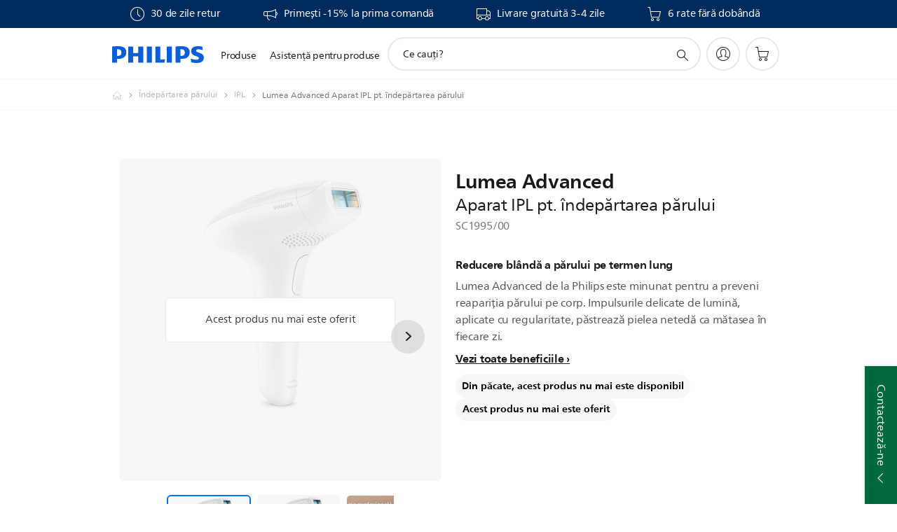

--- FILE ---
content_type: text/html;charset=UTF-8
request_url: https://imgs.signifyd.com/prq1_FerpwaybCCz?9732f722b72de3ea=UZuyVpIX3dkiPZdSR04ENwWfi986I-xuNjsHTtQgLMQzfOmHA6dBupVAe-7q4yLaKicP8qk__oqdrUv3nA_U8CoWgb6Qs6r81eTZOyBny0KGGpP0DTPX67TMWxkAjkUc3jOwRXB-qlIoR_Ri1aBBYLgJcSPkLVVYvCcf3cC_3qcGEeIg5H2auGLkPZcyLVyEyqvxYVTNSQAuTM4hkI4
body_size: 15741
content:
<!DOCTYPE html><html lang="en"><title>empty</title><body><script type="text/javascript">var td_5R=td_5R||{};td_5R.td_5I=function(td_Z,td_g){try{var td_d=[""];var td_R=0;for(var td_D=0;td_D<td_g.length;++td_D){td_d.push(String.fromCharCode(td_Z.charCodeAt(td_R)^td_g.charCodeAt(td_D)));td_R++;
if(td_R>=td_Z.length){td_R=0;}}return td_d.join("");}catch(td_b){return null;}};td_5R.td_1f=function(td_i){if(!String||!String.fromCharCode||!parseInt){return null;}try{this.td_c=td_i;this.td_d="";this.td_f=function(td_A,td_j){if(0===this.td_d.length){var td_y=this.td_c.substr(0,32);
var td_X="";for(var td_z=32;td_z<td_i.length;td_z+=2){td_X+=String.fromCharCode(parseInt(td_i.substr(td_z,2),16));}this.td_d=td_5R.td_5I(td_y,td_X);}if(this.td_d.substr){return this.td_d.substr(td_A,td_j);
}};}catch(td_e){}return null;};td_5R.td_4w=function(td_m){if(td_m===null||td_m.length===null||!String||!String.fromCharCode){return null;}var td_W=null;try{var td_J="";var td_Z=[];var td_A=String.fromCharCode(48)+String.fromCharCode(48)+String.fromCharCode(48);
var td_x=0;for(var td_e=0;td_e<td_m.length;++td_e){if(65+td_x>=126){td_x=0;}var td_D=(td_A+td_m.charCodeAt(td_x++)).slice(-3);td_Z.push(td_D);}var td_l=td_Z.join("");td_x=0;for(var td_e=0;td_e<td_l.length;
++td_e){if(65+td_x>=126){td_x=0;}var td_y=String.fromCharCode(65+td_x++);if(td_y!==[][[]]+""){td_J+=td_y;}}td_W=td_5R.td_5I(td_J,td_l);}catch(td_X){return null;}return td_W;};td_5R.td_4j=function(td_G){if(td_G===null||td_G.length===null){return null;
}var td_L="";try{var td_H="";var td_d=0;for(var td_q=0;td_q<td_G.length;++td_q){if(65+td_d>=126){td_d=0;}var td_p=String.fromCharCode(65+td_d++);if(td_p!==[][[]]+""){td_H+=td_p;}}var td_r=td_5R.td_5I(td_H,td_G);
var td_F=td_r.match(/.{1,3}/g);for(var td_q=0;td_q<td_F.length;++td_q){td_L+=String.fromCharCode(parseInt(td_F[td_q],10));}}catch(td_I){return null;}return td_L;};var td_5R=td_5R||{};td_5R.td_2m=function(){};td_5R.hasDebug=false;td_5R.trace=function(){};td_5R.hasTrace=false;td_5R.tdz_b3bdcf7c9dcd4e26a49c4408cf65e087=new td_5R.td_1f("\x62\x33\x62\x64\x63\x66\x37\x63\x39\x64\x63\x64\x34\x65\x32\x36\x61\x34\x39\x63\x34\x34\x30\x38\x63\x66\x36\x35\x65\x30\x38\x37\x30\x62\x35\x64\x31\x32\x31\x31\x31\x37\x34\x36\x35\x65\x31\x30\x31\x39\x30\x64\x30\x64\x31\x32\x35\x35\x30\x39\x35\x62\x35\x32\x34\x31\x34\x30\x34\x30\x31\x33\x35\x31\x35\x62\x35\x32\x35\x32\x30\x36\x30\x35\x34\x32\x30\x35\x35\x34\x30\x32\x30\x62\x30\x33\x35\x37\x30\x35\x35\x35\x35\x63\x35\x61\x30\x37\x35\x35\x30\x30\x35\x64\x30\x31\x30\x35\x33\x66\x35\x62\x30\x37\x35\x38\x35\x33\x30\x32\x34\x30\x31\x39\x32\x32\x34\x36\x34\x36\x35\x31\x34\x31\x33\x65\x31\x35\x34\x32\x34\x37\x30\x63\x35\x65\x35\x66");
td_6F=function(){var td_yV=((typeof(td_5R.tdz_b3bdcf7c9dcd4e26a49c4408cf65e087)!=="undefined"&&typeof(td_5R.tdz_b3bdcf7c9dcd4e26a49c4408cf65e087.td_f)!=="undefined")?(td_5R.tdz_b3bdcf7c9dcd4e26a49c4408cf65e087.td_f(0,21)):null);
var td_Jo=typeof window===((typeof(td_5R.tdz_b3bdcf7c9dcd4e26a49c4408cf65e087)!=="undefined"&&typeof(td_5R.tdz_b3bdcf7c9dcd4e26a49c4408cf65e087.td_f)!=="undefined")?(td_5R.tdz_b3bdcf7c9dcd4e26a49c4408cf65e087.td_f(21,6)):null);
var td_mC=td_Jo?window:{};if(td_mC.JS_SHA256_NO_WINDOW){td_Jo=false;}var td_dw=!td_mC.JS_SHA256_NO_ARRAY_BUFFER&&typeof ArrayBuffer!==[][[]]+"";var td_qJ=((typeof(td_5R.tdz_b3bdcf7c9dcd4e26a49c4408cf65e087)!=="undefined"&&typeof(td_5R.tdz_b3bdcf7c9dcd4e26a49c4408cf65e087.td_f)!=="undefined")?(td_5R.tdz_b3bdcf7c9dcd4e26a49c4408cf65e087.td_f(27,16)):null).split("");
var td_jt=[-2147483648,8388608,32768,128];var td_Qs=[24,16,8,0];var td_TE=[1116352408,1899447441,3049323471,3921009573,961987163,1508970993,2453635748,2870763221,3624381080,310598401,607225278,1426881987,1925078388,2162078206,2614888103,3248222580,3835390401,4022224774,264347078,604807628,770255983,1249150122,1555081692,1996064986,2554220882,2821834349,2952996808,3210313671,3336571891,3584528711,113926993,338241895,666307205,773529912,1294757372,1396182291,1695183700,1986661051,2177026350,2456956037,2730485921,2820302411,3259730800,3345764771,3516065817,3600352804,4094571909,275423344,430227734,506948616,659060556,883997877,958139571,1322822218,1537002063,1747873779,1955562222,2024104815,2227730452,2361852424,2428436474,2756734187,3204031479,3329325298];
var td_h=[];if(td_mC.JS_SHA256_NO_NODE_JS||!Array.isArray){Array.isArray=function(td_GU){return Object.prototype.toString.call(td_GU)===((typeof(td_5R.tdz_b3bdcf7c9dcd4e26a49c4408cf65e087)!=="undefined"&&typeof(td_5R.tdz_b3bdcf7c9dcd4e26a49c4408cf65e087.td_f)!=="undefined")?(td_5R.tdz_b3bdcf7c9dcd4e26a49c4408cf65e087.td_f(43,14)):null);
};}if(td_dw&&(td_mC.JS_SHA256_NO_ARRAY_BUFFER_IS_VIEW||!ArrayBuffer.isView)){ArrayBuffer.isView=function(td_TY){return typeof td_TY===((typeof(td_5R.tdz_b3bdcf7c9dcd4e26a49c4408cf65e087)!=="undefined"&&typeof(td_5R.tdz_b3bdcf7c9dcd4e26a49c4408cf65e087.td_f)!=="undefined")?(td_5R.tdz_b3bdcf7c9dcd4e26a49c4408cf65e087.td_f(21,6)):null)&&td_TY.buffer&&td_TY.buffer.constructor===ArrayBuffer;
};}instance=new td_Yb(false,false);this.update=function(td_y5){instance.update(td_y5);};this.hash=function(td_fb){instance.update(td_fb);return instance.toString();};this.toString=function(){return instance.toString();
};function td_Yb(){this.blocks=[0,0,0,0,0,0,0,0,0,0,0,0,0,0,0,0,0];this.h0=1779033703;this.h1=3144134277;this.h2=1013904242;this.h3=2773480762;this.h4=1359893119;this.h5=2600822924;this.h6=528734635;this.h7=1541459225;
this.block=this.start=this.bytes=this.hBytes=0;this.finalized=this.hashed=false;this.first=true;}td_Yb.prototype.update=function(td_Jw){if(this.finalized){return;}var td_qz,td_ZW=typeof td_Jw;if(td_ZW!==((typeof(td_5R.tdz_b3bdcf7c9dcd4e26a49c4408cf65e087)!=="undefined"&&typeof(td_5R.tdz_b3bdcf7c9dcd4e26a49c4408cf65e087.td_f)!=="undefined")?(td_5R.tdz_b3bdcf7c9dcd4e26a49c4408cf65e087.td_f(57,6)):null)){if(td_ZW===((typeof(td_5R.tdz_b3bdcf7c9dcd4e26a49c4408cf65e087)!=="undefined"&&typeof(td_5R.tdz_b3bdcf7c9dcd4e26a49c4408cf65e087.td_f)!=="undefined")?(td_5R.tdz_b3bdcf7c9dcd4e26a49c4408cf65e087.td_f(21,6)):null)){if(td_Jw===null){throw new Error(td_yV);
}else{if(td_dw&&td_Jw.constructor===ArrayBuffer){td_Jw=new Uint8Array(td_Jw);}else{if(!Array.isArray(td_Jw)){if(!td_dw||!ArrayBuffer.isView(td_Jw)){throw new Error(td_yV);}}}}}else{throw new Error(td_yV);
}td_qz=true;}var td_L1,td_iw=0,td_IN,td_lV=td_Jw.length,td_Sm=this.blocks;while(td_iw<td_lV){if(this.hashed){this.hashed=false;td_Sm[0]=this.block;td_Sm[16]=td_Sm[1]=td_Sm[2]=td_Sm[3]=td_Sm[4]=td_Sm[5]=td_Sm[6]=td_Sm[7]=td_Sm[8]=td_Sm[9]=td_Sm[10]=td_Sm[11]=td_Sm[12]=td_Sm[13]=td_Sm[14]=td_Sm[15]=0;
}if(td_qz){for(td_IN=this.start;td_iw<td_lV&&td_IN<64;++td_iw){td_Sm[td_IN>>2]|=td_Jw[td_iw]<<td_Qs[td_IN++&3];}}else{for(td_IN=this.start;td_iw<td_lV&&td_IN<64;++td_iw){td_L1=td_Jw.charCodeAt(td_iw);if(td_L1<128){td_Sm[td_IN>>2]|=td_L1<<td_Qs[td_IN++&3];
}else{if(td_L1<2048){td_Sm[td_IN>>2]|=(192|(td_L1>>6))<<td_Qs[td_IN++&3];td_Sm[td_IN>>2]|=(128|(td_L1&63))<<td_Qs[td_IN++&3];}else{if(td_L1<55296||td_L1>=57344){td_Sm[td_IN>>2]|=(224|(td_L1>>12))<<td_Qs[td_IN++&3];
td_Sm[td_IN>>2]|=(128|((td_L1>>6)&63))<<td_Qs[td_IN++&3];td_Sm[td_IN>>2]|=(128|(td_L1&63))<<td_Qs[td_IN++&3];}else{td_L1=65536+(((td_L1&1023)<<10)|(td_Jw.charCodeAt(++td_iw)&1023));td_Sm[td_IN>>2]|=(240|(td_L1>>18))<<td_Qs[td_IN++&3];
td_Sm[td_IN>>2]|=(128|((td_L1>>12)&63))<<td_Qs[td_IN++&3];td_Sm[td_IN>>2]|=(128|((td_L1>>6)&63))<<td_Qs[td_IN++&3];td_Sm[td_IN>>2]|=(128|(td_L1&63))<<td_Qs[td_IN++&3];}}}}}this.lastByteIndex=td_IN;this.bytes+=td_IN-this.start;
if(td_IN>=64){this.block=td_Sm[16];this.start=td_IN-64;this.hash();this.hashed=true;}else{this.start=td_IN;}}if(this.bytes>4294967295){this.hBytes+=this.bytes/4294967296<<0;this.bytes=this.bytes%4294967296;
}return this;};td_Yb.prototype.finalize=function(){if(this.finalized){return;}this.finalized=true;var td_Sp=this.blocks,td_ul=this.lastByteIndex;td_Sp[16]=this.block;td_Sp[td_ul>>2]|=td_jt[td_ul&3];this.block=td_Sp[16];
if(td_ul>=56){if(!this.hashed){this.hash();}td_Sp[0]=this.block;td_Sp[16]=td_Sp[1]=td_Sp[2]=td_Sp[3]=td_Sp[4]=td_Sp[5]=td_Sp[6]=td_Sp[7]=td_Sp[8]=td_Sp[9]=td_Sp[10]=td_Sp[11]=td_Sp[12]=td_Sp[13]=td_Sp[14]=td_Sp[15]=0;
}td_Sp[14]=this.hBytes<<3|this.bytes>>>29;td_Sp[15]=this.bytes<<3;this.hash();};td_Yb.prototype.hash=function(){var td_kt=this.h0,td_yK=this.h1,td_Dr=this.h2,td_l3=this.h3,td_Ib=this.h4,td_Xb=this.h5,td_ZK=this.h6,td_sL=this.h7,td_nT=this.blocks,td_Tk,td_ac,td_rY,td_en,td_EF,td_pv,td_xO,td_KJ,td_Hi,td_tV,td_SP;
for(td_Tk=16;td_Tk<64;++td_Tk){td_EF=td_nT[td_Tk-15];td_ac=((td_EF>>>7)|(td_EF<<25))^((td_EF>>>18)|(td_EF<<14))^(td_EF>>>3);td_EF=td_nT[td_Tk-2];td_rY=((td_EF>>>17)|(td_EF<<15))^((td_EF>>>19)|(td_EF<<13))^(td_EF>>>10);
td_nT[td_Tk]=td_nT[td_Tk-16]+td_ac+td_nT[td_Tk-7]+td_rY<<0;}td_SP=td_yK&td_Dr;for(td_Tk=0;td_Tk<64;td_Tk+=4){if(this.first){td_KJ=704751109;td_EF=td_nT[0]-210244248;td_sL=td_EF-1521486534<<0;td_l3=td_EF+143694565<<0;
this.first=false;}else{td_ac=((td_kt>>>2)|(td_kt<<30))^((td_kt>>>13)|(td_kt<<19))^((td_kt>>>22)|(td_kt<<10));td_rY=((td_Ib>>>6)|(td_Ib<<26))^((td_Ib>>>11)|(td_Ib<<21))^((td_Ib>>>25)|(td_Ib<<7));td_KJ=td_kt&td_yK;
td_en=td_KJ^(td_kt&td_Dr)^td_SP;td_xO=(td_Ib&td_Xb)^(~td_Ib&td_ZK);td_EF=td_sL+td_rY+td_xO+td_TE[td_Tk]+td_nT[td_Tk];td_pv=td_ac+td_en;td_sL=td_l3+td_EF<<0;td_l3=td_EF+td_pv<<0;}td_ac=((td_l3>>>2)|(td_l3<<30))^((td_l3>>>13)|(td_l3<<19))^((td_l3>>>22)|(td_l3<<10));
td_rY=((td_sL>>>6)|(td_sL<<26))^((td_sL>>>11)|(td_sL<<21))^((td_sL>>>25)|(td_sL<<7));td_Hi=td_l3&td_kt;td_en=td_Hi^(td_l3&td_yK)^td_KJ;td_xO=(td_sL&td_Ib)^(~td_sL&td_Xb);td_EF=td_ZK+td_rY+td_xO+td_TE[td_Tk+1]+td_nT[td_Tk+1];
td_pv=td_ac+td_en;td_ZK=td_Dr+td_EF<<0;td_Dr=td_EF+td_pv<<0;td_ac=((td_Dr>>>2)|(td_Dr<<30))^((td_Dr>>>13)|(td_Dr<<19))^((td_Dr>>>22)|(td_Dr<<10));td_rY=((td_ZK>>>6)|(td_ZK<<26))^((td_ZK>>>11)|(td_ZK<<21))^((td_ZK>>>25)|(td_ZK<<7));
td_tV=td_Dr&td_l3;td_en=td_tV^(td_Dr&td_kt)^td_Hi;td_xO=(td_ZK&td_sL)^(~td_ZK&td_Ib);td_EF=td_Xb+td_rY+td_xO+td_TE[td_Tk+2]+td_nT[td_Tk+2];td_pv=td_ac+td_en;td_Xb=td_yK+td_EF<<0;td_yK=td_EF+td_pv<<0;td_ac=((td_yK>>>2)|(td_yK<<30))^((td_yK>>>13)|(td_yK<<19))^((td_yK>>>22)|(td_yK<<10));
td_rY=((td_Xb>>>6)|(td_Xb<<26))^((td_Xb>>>11)|(td_Xb<<21))^((td_Xb>>>25)|(td_Xb<<7));td_SP=td_yK&td_Dr;td_en=td_SP^(td_yK&td_l3)^td_tV;td_xO=(td_Xb&td_ZK)^(~td_Xb&td_sL);td_EF=td_Ib+td_rY+td_xO+td_TE[td_Tk+3]+td_nT[td_Tk+3];
td_pv=td_ac+td_en;td_Ib=td_kt+td_EF<<0;td_kt=td_EF+td_pv<<0;}this.h0=this.h0+td_kt<<0;this.h1=this.h1+td_yK<<0;this.h2=this.h2+td_Dr<<0;this.h3=this.h3+td_l3<<0;this.h4=this.h4+td_Ib<<0;this.h5=this.h5+td_Xb<<0;
this.h6=this.h6+td_ZK<<0;this.h7=this.h7+td_sL<<0;};td_Yb.prototype.hex=function(){this.finalize();var td_VX=this.h0,td_kl=this.h1,td_gm=this.h2,td_Yc=this.h3,td_J7=this.h4,td_nS=this.h5,td_DR=this.h6,td_UV=this.h7;
var td_Bv=td_qJ[(td_VX>>28)&15]+td_qJ[(td_VX>>24)&15]+td_qJ[(td_VX>>20)&15]+td_qJ[(td_VX>>16)&15]+td_qJ[(td_VX>>12)&15]+td_qJ[(td_VX>>8)&15]+td_qJ[(td_VX>>4)&15]+td_qJ[td_VX&15]+td_qJ[(td_kl>>28)&15]+td_qJ[(td_kl>>24)&15]+td_qJ[(td_kl>>20)&15]+td_qJ[(td_kl>>16)&15]+td_qJ[(td_kl>>12)&15]+td_qJ[(td_kl>>8)&15]+td_qJ[(td_kl>>4)&15]+td_qJ[td_kl&15]+td_qJ[(td_gm>>28)&15]+td_qJ[(td_gm>>24)&15]+td_qJ[(td_gm>>20)&15]+td_qJ[(td_gm>>16)&15]+td_qJ[(td_gm>>12)&15]+td_qJ[(td_gm>>8)&15]+td_qJ[(td_gm>>4)&15]+td_qJ[td_gm&15]+td_qJ[(td_Yc>>28)&15]+td_qJ[(td_Yc>>24)&15]+td_qJ[(td_Yc>>20)&15]+td_qJ[(td_Yc>>16)&15]+td_qJ[(td_Yc>>12)&15]+td_qJ[(td_Yc>>8)&15]+td_qJ[(td_Yc>>4)&15]+td_qJ[td_Yc&15]+td_qJ[(td_J7>>28)&15]+td_qJ[(td_J7>>24)&15]+td_qJ[(td_J7>>20)&15]+td_qJ[(td_J7>>16)&15]+td_qJ[(td_J7>>12)&15]+td_qJ[(td_J7>>8)&15]+td_qJ[(td_J7>>4)&15]+td_qJ[td_J7&15]+td_qJ[(td_nS>>28)&15]+td_qJ[(td_nS>>24)&15]+td_qJ[(td_nS>>20)&15]+td_qJ[(td_nS>>16)&15]+td_qJ[(td_nS>>12)&15]+td_qJ[(td_nS>>8)&15]+td_qJ[(td_nS>>4)&15]+td_qJ[td_nS&15]+td_qJ[(td_DR>>28)&15]+td_qJ[(td_DR>>24)&15]+td_qJ[(td_DR>>20)&15]+td_qJ[(td_DR>>16)&15]+td_qJ[(td_DR>>12)&15]+td_qJ[(td_DR>>8)&15]+td_qJ[(td_DR>>4)&15]+td_qJ[td_DR&15];
td_Bv+=td_qJ[(td_UV>>28)&15]+td_qJ[(td_UV>>24)&15]+td_qJ[(td_UV>>20)&15]+td_qJ[(td_UV>>16)&15]+td_qJ[(td_UV>>12)&15]+td_qJ[(td_UV>>8)&15]+td_qJ[(td_UV>>4)&15]+td_qJ[td_UV&15];return td_Bv;};td_Yb.prototype.toString=td_Yb.prototype.hex;
};td_5R.tdz_7db2cfbc3dcb4086bae5cc4ccdc928ca=new td_5R.td_1f("\x37\x64\x62\x32\x63\x66\x62\x63\x33\x64\x63\x62\x34\x30\x38\x36\x62\x61\x65\x35\x63\x63\x34\x63\x63\x64\x63\x39\x32\x38\x63\x61\x30\x37\x35\x34\x35\x32\x30\x32\x35\x33\x35\x36\x35\x32\x35\x33");
var td_h=(function(){function td_dD(td_X8,td_Ru){td_X8=[td_X8[0]>>>16,td_X8[0]&65535,td_X8[1]>>>16,td_X8[1]&65535];td_Ru=[td_Ru[0]>>>16,td_Ru[0]&65535,td_Ru[1]>>>16,td_Ru[1]&65535];var td_nD=[0,0,0,0];
td_nD[3]+=td_X8[3]+td_Ru[3];td_nD[2]+=td_nD[3]>>>16;td_nD[3]&=65535;td_nD[2]+=td_X8[2]+td_Ru[2];td_nD[1]+=td_nD[2]>>>16;td_nD[2]&=65535;td_nD[1]+=td_X8[1]+td_Ru[1];td_nD[0]+=td_nD[1]>>>16;td_nD[1]&=65535;
td_nD[0]+=td_X8[0]+td_Ru[0];td_nD[0]&=65535;return[(td_nD[0]<<16)|td_nD[1],(td_nD[2]<<16)|td_nD[3]];}function td_OD(td_NP,td_N9){td_NP=[td_NP[0]>>>16,td_NP[0]&65535,td_NP[1]>>>16,td_NP[1]&65535];td_N9=[td_N9[0]>>>16,td_N9[0]&65535,td_N9[1]>>>16,td_N9[1]&65535];
var td_Cp=[0,0,0,0];td_Cp[3]+=td_NP[3]*td_N9[3];td_Cp[2]+=td_Cp[3]>>>16;td_Cp[3]&=65535;td_Cp[2]+=td_NP[2]*td_N9[3];td_Cp[1]+=td_Cp[2]>>>16;td_Cp[2]&=65535;td_Cp[2]+=td_NP[3]*td_N9[2];td_Cp[1]+=td_Cp[2]>>>16;
td_Cp[2]&=65535;td_Cp[1]+=td_NP[1]*td_N9[3];td_Cp[0]+=td_Cp[1]>>>16;td_Cp[1]&=65535;td_Cp[1]+=td_NP[2]*td_N9[2];td_Cp[0]+=td_Cp[1]>>>16;td_Cp[1]&=65535;td_Cp[1]+=td_NP[3]*td_N9[1];td_Cp[0]+=td_Cp[1]>>>16;
td_Cp[1]&=65535;td_Cp[0]+=(td_NP[0]*td_N9[3])+(td_NP[1]*td_N9[2])+(td_NP[2]*td_N9[1])+(td_NP[3]*td_N9[0]);td_Cp[0]&=65535;return[(td_Cp[0]<<16)|td_Cp[1],(td_Cp[2]<<16)|td_Cp[3]];}function td_aS(td_Ut,td_C7){td_C7%=64;
if(td_C7===32){return[td_Ut[1],td_Ut[0]];}else{if(td_C7<32){return[(td_Ut[0]<<td_C7)|(td_Ut[1]>>>(32-td_C7)),(td_Ut[1]<<td_C7)|(td_Ut[0]>>>(32-td_C7))];}else{td_C7-=32;return[(td_Ut[1]<<td_C7)|(td_Ut[0]>>>(32-td_C7)),(td_Ut[0]<<td_C7)|(td_Ut[1]>>>(32-td_C7))];
}}}function td_Gs(td_Sy,td_S3){td_S3%=64;if(td_S3===0){return td_Sy;}else{if(td_S3<32){return[(td_Sy[0]<<td_S3)|(td_Sy[1]>>>(32-td_S3)),td_Sy[1]<<td_S3];}else{return[td_Sy[1]<<(td_S3-32),0];}}}function td_mf(td_yU,td_PE){return[td_yU[0]^td_PE[0],td_yU[1]^td_PE[1]];
}function td_y3(td_mT){td_mT=td_mf(td_mT,[0,td_mT[0]>>>1]);td_mT=td_OD(td_mT,[4283543511,3981806797]);td_mT=td_mf(td_mT,[0,td_mT[0]>>>1]);td_mT=td_OD(td_mT,[3301882366,444984403]);td_mT=td_mf(td_mT,[0,td_mT[0]>>>1]);
return td_mT;}function td_xf(td_kq,td_WI){td_kq=td_kq||"";td_WI=td_WI||0;var td_dP=td_kq.length%16;var td_Qm=td_kq.length-td_dP;var td_Tl=[0,td_WI];var td_Qr=[0,td_WI];var td_bk=[0,0];var td_fK=[0,0];var td_Hb=[2277735313,289559509];
var td_fy=[1291169091,658871167];for(var td_WV=0;td_WV<td_Qm;td_WV=td_WV+16){td_bk=[((td_kq.charCodeAt(td_WV+4)&255))|((td_kq.charCodeAt(td_WV+5)&255)<<8)|((td_kq.charCodeAt(td_WV+6)&255)<<16)|((td_kq.charCodeAt(td_WV+7)&255)<<24),((td_kq.charCodeAt(td_WV)&255))|((td_kq.charCodeAt(td_WV+1)&255)<<8)|((td_kq.charCodeAt(td_WV+2)&255)<<16)|((td_kq.charCodeAt(td_WV+3)&255)<<24)];
td_fK=[((td_kq.charCodeAt(td_WV+12)&255))|((td_kq.charCodeAt(td_WV+13)&255)<<8)|((td_kq.charCodeAt(td_WV+14)&255)<<16)|((td_kq.charCodeAt(td_WV+15)&255)<<24),((td_kq.charCodeAt(td_WV+8)&255))|((td_kq.charCodeAt(td_WV+9)&255)<<8)|((td_kq.charCodeAt(td_WV+10)&255)<<16)|((td_kq.charCodeAt(td_WV+11)&255)<<24)];
td_bk=td_OD(td_bk,td_Hb);td_bk=td_aS(td_bk,31);td_bk=td_OD(td_bk,td_fy);td_Tl=td_mf(td_Tl,td_bk);td_Tl=td_aS(td_Tl,27);td_Tl=td_dD(td_Tl,td_Qr);td_Tl=td_dD(td_OD(td_Tl,[0,5]),[0,1390208809]);td_fK=td_OD(td_fK,td_fy);
td_fK=td_aS(td_fK,33);td_fK=td_OD(td_fK,td_Hb);td_Qr=td_mf(td_Qr,td_fK);td_Qr=td_aS(td_Qr,31);td_Qr=td_dD(td_Qr,td_Tl);td_Qr=td_dD(td_OD(td_Qr,[0,5]),[0,944331445]);}td_bk=[0,0];td_fK=[0,0];switch(td_dP){case 15:td_fK=td_mf(td_fK,td_Gs([0,td_kq.charCodeAt(td_WV+14)],48));
case 14:td_fK=td_mf(td_fK,td_Gs([0,td_kq.charCodeAt(td_WV+13)],40));case 13:td_fK=td_mf(td_fK,td_Gs([0,td_kq.charCodeAt(td_WV+12)],32));case 12:td_fK=td_mf(td_fK,td_Gs([0,td_kq.charCodeAt(td_WV+11)],24));
case 11:td_fK=td_mf(td_fK,td_Gs([0,td_kq.charCodeAt(td_WV+10)],16));case 10:td_fK=td_mf(td_fK,td_Gs([0,td_kq.charCodeAt(td_WV+9)],8));case 9:td_fK=td_mf(td_fK,[0,td_kq.charCodeAt(td_WV+8)]);td_fK=td_OD(td_fK,td_fy);
td_fK=td_aS(td_fK,33);td_fK=td_OD(td_fK,td_Hb);td_Qr=td_mf(td_Qr,td_fK);case 8:td_bk=td_mf(td_bk,td_Gs([0,td_kq.charCodeAt(td_WV+7)],56));case 7:td_bk=td_mf(td_bk,td_Gs([0,td_kq.charCodeAt(td_WV+6)],48));
case 6:td_bk=td_mf(td_bk,td_Gs([0,td_kq.charCodeAt(td_WV+5)],40));case 5:td_bk=td_mf(td_bk,td_Gs([0,td_kq.charCodeAt(td_WV+4)],32));case 4:td_bk=td_mf(td_bk,td_Gs([0,td_kq.charCodeAt(td_WV+3)],24));case 3:td_bk=td_mf(td_bk,td_Gs([0,td_kq.charCodeAt(td_WV+2)],16));
case 2:td_bk=td_mf(td_bk,td_Gs([0,td_kq.charCodeAt(td_WV+1)],8));case 1:td_bk=td_mf(td_bk,[0,td_kq.charCodeAt(td_WV)]);td_bk=td_OD(td_bk,td_Hb);td_bk=td_aS(td_bk,31);td_bk=td_OD(td_bk,td_fy);td_Tl=td_mf(td_Tl,td_bk);
}td_Tl=td_mf(td_Tl,[0,td_kq.length]);td_Qr=td_mf(td_Qr,[0,td_kq.length]);td_Tl=td_dD(td_Tl,td_Qr);td_Qr=td_dD(td_Qr,td_Tl);td_Tl=td_y3(td_Tl);td_Qr=td_y3(td_Qr);td_Tl=td_dD(td_Tl,td_Qr);td_Qr=td_dD(td_Qr,td_Tl);
return(((typeof(td_5R.tdz_7db2cfbc3dcb4086bae5cc4ccdc928ca)!=="undefined"&&typeof(td_5R.tdz_7db2cfbc3dcb4086bae5cc4ccdc928ca.td_f)!=="undefined")?(td_5R.tdz_7db2cfbc3dcb4086bae5cc4ccdc928ca.td_f(0,8)):null)+(td_Tl[0]>>>0).toString(16)).slice(-8)+(((typeof(td_5R.tdz_7db2cfbc3dcb4086bae5cc4ccdc928ca)!=="undefined"&&typeof(td_5R.tdz_7db2cfbc3dcb4086bae5cc4ccdc928ca.td_f)!=="undefined")?(td_5R.tdz_7db2cfbc3dcb4086bae5cc4ccdc928ca.td_f(0,8)):null)+(td_Tl[1]>>>0).toString(16)).slice(-8)+(((typeof(td_5R.tdz_7db2cfbc3dcb4086bae5cc4ccdc928ca)!=="undefined"&&typeof(td_5R.tdz_7db2cfbc3dcb4086bae5cc4ccdc928ca.td_f)!=="undefined")?(td_5R.tdz_7db2cfbc3dcb4086bae5cc4ccdc928ca.td_f(0,8)):null)+(td_Qr[0]>>>0).toString(16)).slice(-8)+(((typeof(td_5R.tdz_7db2cfbc3dcb4086bae5cc4ccdc928ca)!=="undefined"&&typeof(td_5R.tdz_7db2cfbc3dcb4086bae5cc4ccdc928ca.td_f)!=="undefined")?(td_5R.tdz_7db2cfbc3dcb4086bae5cc4ccdc928ca.td_f(0,8)):null)+(td_Qr[1]>>>0).toString(16)).slice(-8);
}return{murmur3_hash128:td_xf};})();function td_2t(td_c1,td_yT){return td_h.murmur3_hash128(td_c1,td_yT);}td_5R.tdz_47110bb2e1c04b2f812eb8f752b35108=new td_5R.td_1f("\x34\x37\x31\x31\x30\x62\x62\x32\x65\x31\x63\x30\x34\x62\x32\x66\x38\x31\x32\x65\x62\x38\x66\x37\x35\x32\x62\x33\x35\x31\x30\x38\x30\x34\x30\x36\x30\x33\x30\x32\x30\x34\x35\x37\x35\x34\x30\x35\x35\x64\x30\x38\x30\x32\x35\x32\x35\x37\x30\x36\x35\x37\x30\x30\x35\x64\x35\x66\x37\x62\x32\x33\x33\x30\x37\x39\x32\x62\x37\x32\x35\x63\x35\x34\x31\x30\x35\x32\x35\x38\x35\x34\x35\x35\x35\x35\x34\x34\x34\x33\x34\x38\x35\x30\x34\x32\x30\x62\x30\x33\x31\x66\x30\x31\x35\x38\x31\x30\x35\x31\x35\x36\x30\x65\x35\x37\x30\x32\x35\x39\x34\x33\x35\x62\x30\x34\x34\x66\x35\x30\x30\x66\x35\x33\x35\x31\x35\x37\x30\x63\x31\x65\x30\x34\x34\x32\x35\x31\x35\x36\x35\x30\x35\x35\x35\x65\x34\x39\x35\x33\x30\x64\x30\x65\x35\x64\x31\x37\x30\x62\x31\x31\x35\x37\x35\x36\x30\x33\x31\x61\x35\x36\x31\x34\x30\x31\x31\x65\x35\x35\x34\x65\x30\x38\x34\x66\x30\x63\x31\x35\x35\x34\x30\x65\x35\x63\x35\x34\x34\x35\x30\x61\x35\x34\x35\x31\x35\x31\x34\x35\x30\x61\x31\x30\x31\x32\x30\x64\x34\x31\x30\x63\x34\x35\x30\x61\x35\x66\x35\x61\x35\x38\x35\x33\x30\x34\x34\x62\x35\x65\x35\x65\x31\x30\x31\x36\x35\x64\x35\x64\x31\x37\x34\x31\x35\x64\x31\x32\x30\x39\x31\x38\x30\x33\x30\x30\x30\x38\x30\x66\x31\x37\x35\x64\x35\x34\x35\x36\x31\x36\x35\x38\x31\x66\x35\x37\x30\x31\x35\x33\x30\x62\x31\x34\x30\x30\x35\x64\x31\x34\x35\x63\x35\x34\x34\x30\x35\x66\x35\x32\x34\x38\x31\x65\x34\x34\x34\x37\x35\x31\x30\x63\x35\x63\x35\x62\x35\x32\x35\x35\x37\x35\x36\x37\x36\x66\x37\x63\x37\x64\x30\x32\x34\x63\x33\x61\x37\x66\x32\x39\x37\x39\x33\x37\x36\x34\x36\x34\x34\x63\x30\x31\x34\x38\x30\x38\x37\x63\x34\x31\x31\x64\x30\x66\x35\x34\x35\x34\x31\x39\x36\x64\x37\x66\x32\x65\x37\x62\x36\x31\x36\x35\x36\x30\x37\x35\x35\x64\x35\x34\x34\x33\x35\x65\x34\x33\x30\x64\x30\x34\x34\x36\x34\x62\x36\x39\x32\x65\x37\x63\x37\x63\x33\x36\x36\x36\x33\x36");
var td_5R=td_5R||{};if(typeof td_5R.td_4m===[][[]]+""){td_5R.td_4m=[];}td_5R.td_6j=function(){for(var td_y=0;td_y<td_5R.td_4m.length;++td_y){td_5R.td_4m[td_y]();}};td_5R.td_1Q=function(td_b,td_L){try{var td_r=td_b.length+"&"+td_b;
var td_i="";var td_t=((typeof(td_5R.tdz_47110bb2e1c04b2f812eb8f752b35108)!=="undefined"&&typeof(td_5R.tdz_47110bb2e1c04b2f812eb8f752b35108.td_f)!=="undefined")?(td_5R.tdz_47110bb2e1c04b2f812eb8f752b35108.td_f(0,16)):null);
for(var td_J=0,td_F=0;td_J<td_r.length;td_J++){var td_A=td_r.charCodeAt(td_J)^td_L.charCodeAt(td_F)&10;if(++td_F===td_L.length){td_F=0;}td_i+=td_t.charAt((td_A>>4)&15);td_i+=td_t.charAt(td_A&15);}return td_i;
}catch(td_Q){return null;}};td_5R.td_0n=function(){try{var td_r=window.top.document;var td_c=td_r.forms.length;return td_r;}catch(td_A){return document;}};td_5R.td_2e=function(td_E){try{var td_L;if(typeof td_E===[][[]]+""){td_L=window;
}else{if(td_E==="t"){td_L=window.top;}else{if(td_E==="p"){td_L=window.parent;}else{td_L=window;}}}var td_b=td_L.document.forms.length;return td_L;}catch(td_m){return window;}};td_5R.add_lang_attr_html_tag=function(td_L){try{if(td_L===null){return;
}var td_b=td_L.getElementsByTagName(Number(485781).toString(30));if(td_b[0].getAttribute(Number(296632).toString(24))===null||td_b[0].getAttribute(Number(296632).toString(24))===""){td_b[0].setAttribute(Number(296632).toString(24),((typeof(td_5R.tdz_47110bb2e1c04b2f812eb8f752b35108)!=="undefined"&&typeof(td_5R.tdz_47110bb2e1c04b2f812eb8f752b35108.td_f)!=="undefined")?(td_5R.tdz_47110bb2e1c04b2f812eb8f752b35108.td_f(16,2)):null));
}else{}}catch(td_y){}};td_5R.load_iframe=function(td_m,td_N){var td_b=td_3L(5);if(typeof(td_0V)!==[][[]]+""){td_0V(td_b,((typeof(td_5R.tdz_47110bb2e1c04b2f812eb8f752b35108)!=="undefined"&&typeof(td_5R.tdz_47110bb2e1c04b2f812eb8f752b35108.td_f)!=="undefined")?(td_5R.tdz_47110bb2e1c04b2f812eb8f752b35108.td_f(18,6)):null));
}var td_Q=td_N.createElement(((typeof(td_5R.tdz_47110bb2e1c04b2f812eb8f752b35108)!=="undefined"&&typeof(td_5R.tdz_47110bb2e1c04b2f812eb8f752b35108.td_f)!=="undefined")?(td_5R.tdz_47110bb2e1c04b2f812eb8f752b35108.td_f(24,6)):null));
td_Q.id=td_b;td_Q.title=((typeof(td_5R.tdz_47110bb2e1c04b2f812eb8f752b35108)!=="undefined"&&typeof(td_5R.tdz_47110bb2e1c04b2f812eb8f752b35108.td_f)!=="undefined")?(td_5R.tdz_47110bb2e1c04b2f812eb8f752b35108.td_f(30,5)):null);
td_Q.setAttribute(((typeof(td_5R.tdz_47110bb2e1c04b2f812eb8f752b35108)!=="undefined"&&typeof(td_5R.tdz_47110bb2e1c04b2f812eb8f752b35108.td_f)!=="undefined")?(td_5R.tdz_47110bb2e1c04b2f812eb8f752b35108.td_f(35,13)):null),Number(890830).toString(31));
td_Q.setAttribute(((typeof(td_5R.tdz_47110bb2e1c04b2f812eb8f752b35108)!=="undefined"&&typeof(td_5R.tdz_47110bb2e1c04b2f812eb8f752b35108.td_f)!=="undefined")?(td_5R.tdz_47110bb2e1c04b2f812eb8f752b35108.td_f(48,11)):null),Number(890830).toString(31));
td_Q.width="0";td_Q.height="0";if(typeof td_Q.tabIndex!==[][[]]+""){td_Q.tabIndex=((typeof(td_5R.tdz_47110bb2e1c04b2f812eb8f752b35108)!=="undefined"&&typeof(td_5R.tdz_47110bb2e1c04b2f812eb8f752b35108.td_f)!=="undefined")?(td_5R.tdz_47110bb2e1c04b2f812eb8f752b35108.td_f(59,2)):null);
}if(typeof td_6q!==[][[]]+""&&td_6q!==null){td_Q.setAttribute(((typeof(td_5R.tdz_47110bb2e1c04b2f812eb8f752b35108)!=="undefined"&&typeof(td_5R.tdz_47110bb2e1c04b2f812eb8f752b35108.td_f)!=="undefined")?(td_5R.tdz_47110bb2e1c04b2f812eb8f752b35108.td_f(61,7)):null),td_6q);
}td_Q.style=((typeof(td_5R.tdz_47110bb2e1c04b2f812eb8f752b35108)!=="undefined"&&typeof(td_5R.tdz_47110bb2e1c04b2f812eb8f752b35108.td_f)!=="undefined")?(td_5R.tdz_47110bb2e1c04b2f812eb8f752b35108.td_f(68,83)):null);
td_Q.setAttribute(((typeof(td_5R.tdz_47110bb2e1c04b2f812eb8f752b35108)!=="undefined"&&typeof(td_5R.tdz_47110bb2e1c04b2f812eb8f752b35108.td_f)!=="undefined")?(td_5R.tdz_47110bb2e1c04b2f812eb8f752b35108.td_f(151,3)):null),td_m);
td_N.body.appendChild(td_Q);};td_5R.csp_nonce=null;td_5R.td_6a=function(td_c){if(typeof td_c.currentScript!==[][[]]+""&&td_c.currentScript!==null){var td_E=td_c.currentScript.getAttribute(((typeof(td_5R.tdz_47110bb2e1c04b2f812eb8f752b35108)!=="undefined"&&typeof(td_5R.tdz_47110bb2e1c04b2f812eb8f752b35108.td_f)!=="undefined")?(td_5R.tdz_47110bb2e1c04b2f812eb8f752b35108.td_f(154,5)):null));
if(typeof td_E!==[][[]]+""&&td_E!==null&&td_E!==""){td_5R.csp_nonce=td_E;}else{if(typeof td_c.currentScript.nonce!==[][[]]+""&&td_c.currentScript.nonce!==null&&td_c.currentScript.nonce!==""){td_5R.csp_nonce=td_c.currentScript.nonce;
}}}};td_5R.td_6d=function(td_t){if(td_5R.csp_nonce!==null){td_t.setAttribute(((typeof(td_5R.tdz_47110bb2e1c04b2f812eb8f752b35108)!=="undefined"&&typeof(td_5R.tdz_47110bb2e1c04b2f812eb8f752b35108.td_f)!=="undefined")?(td_5R.tdz_47110bb2e1c04b2f812eb8f752b35108.td_f(154,5)):null),td_5R.csp_nonce);
if(td_t.getAttribute(((typeof(td_5R.tdz_47110bb2e1c04b2f812eb8f752b35108)!=="undefined"&&typeof(td_5R.tdz_47110bb2e1c04b2f812eb8f752b35108.td_f)!=="undefined")?(td_5R.tdz_47110bb2e1c04b2f812eb8f752b35108.td_f(154,5)):null))!==td_5R.csp_nonce){td_t.nonce=td_5R.csp_nonce;
}}};td_5R.td_5K=function(){try{return new ActiveXObject(activeXMode);}catch(td_i){return null;}};td_5R.td_0C=function(){if(window.XMLHttpRequest){return new XMLHttpRequest();}if(window.ActiveXObject){var td_L=[((typeof(td_5R.tdz_47110bb2e1c04b2f812eb8f752b35108)!=="undefined"&&typeof(td_5R.tdz_47110bb2e1c04b2f812eb8f752b35108.td_f)!=="undefined")?(td_5R.tdz_47110bb2e1c04b2f812eb8f752b35108.td_f(159,18)):null),((typeof(td_5R.tdz_47110bb2e1c04b2f812eb8f752b35108)!=="undefined"&&typeof(td_5R.tdz_47110bb2e1c04b2f812eb8f752b35108.td_f)!=="undefined")?(td_5R.tdz_47110bb2e1c04b2f812eb8f752b35108.td_f(177,14)):null),((typeof(td_5R.tdz_47110bb2e1c04b2f812eb8f752b35108)!=="undefined"&&typeof(td_5R.tdz_47110bb2e1c04b2f812eb8f752b35108.td_f)!=="undefined")?(td_5R.tdz_47110bb2e1c04b2f812eb8f752b35108.td_f(191,17)):null)];
for(var td_r=0;td_r<td_L.length;td_r++){var td_J=td_5R.td_5K(td_L[td_r]);if(td_J!==null){return td_J;}}}return null;};td_5R.tdz_877366f9c26444b89c286975ac7f3475=new td_5R.td_1f("\x38\x37\x37\x33\x36\x36\x66\x39\x63\x32\x36\x34\x34\x34\x62\x38\x39\x63\x32\x38\x36\x39\x37\x35\x61\x63\x37\x66\x33\x34\x37\x35\x35\x64\x35\x33\x30\x30\x30\x30\x35\x30\x30\x34\x35\x36\x35\x63\x30\x37\x35\x30\x35\x30\x30\x36\x35\x36\x30\x33\x35\x31\x31\x65\x35\x35\x30\x32\x36\x64\x35\x37\x35\x61\x35\x64\x30\x61\x31\x33\x30\x62\x30\x35\x30\x61\x30\x61\x34\x30\x35\x36\x30\x61\x31\x33\x35\x32\x35\x35\x30\x61\x35\x66\x34\x35\x35\x37\x35\x62");
var td_5R=td_5R||{};if(typeof td_5R.td_4m===[][[]]+""){td_5R.td_4m=[];}function td_0Y(td_th){try{if(window.localStorage){var td_o9=null;var td_gk=null;var td_Ro=window.localStorage.getItem(((typeof(td_5R.tdz_877366f9c26444b89c286975ac7f3475)!=="undefined"&&typeof(td_5R.tdz_877366f9c26444b89c286975ac7f3475.td_f)!=="undefined")?(td_5R.tdz_877366f9c26444b89c286975ac7f3475.td_f(0,15)):null));
if(td_Ro!==null){var td_V5=td_Ro.split("_");if(td_V5.length===2){var td_F3=td_V5[1];if(td_F3<td_C()){window.localStorage.setItem(((typeof(td_5R.tdz_877366f9c26444b89c286975ac7f3475)!=="undefined"&&typeof(td_5R.tdz_877366f9c26444b89c286975ac7f3475.td_f)!=="undefined")?(td_5R.tdz_877366f9c26444b89c286975ac7f3475.td_f(0,15)):null),td_2s);
td_o9=td_2s.split("_")[0];td_gk=td_V5[0];}else{td_o9=td_V5[0];}}else{if(td_V5.length===1){window.localStorage.setItem(((typeof(td_5R.tdz_877366f9c26444b89c286975ac7f3475)!=="undefined"&&typeof(td_5R.tdz_877366f9c26444b89c286975ac7f3475.td_f)!=="undefined")?(td_5R.tdz_877366f9c26444b89c286975ac7f3475.td_f(0,15)):null),td_V5[0]+"_"+td_2s.split("_")[1]);
td_o9=td_V5[0];}else{window.localStorage.setItem(((typeof(td_5R.tdz_877366f9c26444b89c286975ac7f3475)!=="undefined"&&typeof(td_5R.tdz_877366f9c26444b89c286975ac7f3475.td_f)!=="undefined")?(td_5R.tdz_877366f9c26444b89c286975ac7f3475.td_f(0,15)):null),td_2s);
td_o9=td_2s.split("_")[0];}}}else{window.localStorage.setItem(((typeof(td_5R.tdz_877366f9c26444b89c286975ac7f3475)!=="undefined"&&typeof(td_5R.tdz_877366f9c26444b89c286975ac7f3475.td_f)!=="undefined")?(td_5R.tdz_877366f9c26444b89c286975ac7f3475.td_f(0,15)):null),td_2s);
td_o9=td_2s.split("_")[0];}var td_y0="";if(td_gk!==null){td_y0=((typeof(td_5R.tdz_877366f9c26444b89c286975ac7f3475)!=="undefined"&&typeof(td_5R.tdz_877366f9c26444b89c286975ac7f3475.td_f)!=="undefined")?(td_5R.tdz_877366f9c26444b89c286975ac7f3475.td_f(15,8)):null)+td_gk;
}var td_dp=td_5i+td_y0;if(typeof td_th!==[][[]]+""&&td_th===true){td_dp+=((typeof(td_5R.tdz_877366f9c26444b89c286975ac7f3475)!=="undefined"&&typeof(td_5R.tdz_877366f9c26444b89c286975ac7f3475.td_f)!=="undefined")?(td_5R.tdz_877366f9c26444b89c286975ac7f3475.td_f(23,4)):null)+td_5R.td_1Q(((typeof(td_5R.tdz_877366f9c26444b89c286975ac7f3475)!=="undefined"&&typeof(td_5R.tdz_877366f9c26444b89c286975ac7f3475.td_f)!=="undefined")?(td_5R.tdz_877366f9c26444b89c286975ac7f3475.td_f(27,4)):null)+td_o9,td_0P);
}else{td_th=false;td_dp+=((typeof(td_5R.tdz_877366f9c26444b89c286975ac7f3475)!=="undefined"&&typeof(td_5R.tdz_877366f9c26444b89c286975ac7f3475.td_f)!=="undefined")?(td_5R.tdz_877366f9c26444b89c286975ac7f3475.td_f(31,4)):null)+td_5R.td_1Q(((typeof(td_5R.tdz_877366f9c26444b89c286975ac7f3475)!=="undefined"&&typeof(td_5R.tdz_877366f9c26444b89c286975ac7f3475.td_f)!=="undefined")?(td_5R.tdz_877366f9c26444b89c286975ac7f3475.td_f(35,4)):null)+td_o9,td_0P);
}td_3J(td_dp,document);if(typeof td_6A!==[][[]]+""){td_6A(td_th);}return td_dp;}}catch(td_vW){}}function td_3B(){td_5R.td_6j();td_5R.td_6a(document);td_s();td_0Y(true);}td_5R.td_4m.push(function(){var td_6y= new td_5R.td_1f("[base64]");td_2s=(td_6y)?td_6y.td_f(215,46):null;td_0P=(td_6y)?td_6y.td_f(261,36):null;td_5i=(td_6y)?td_6y.td_f(0,215):null;});var td_1U={};td_1U.td_0M=function(td_o,td_u){td_u=(typeof td_u===[][[]]+"")?true:td_u;if(td_u){td_o=td_4r.td_4h(td_o);}var td_b=[1518500249,1859775393,2400959708,3395469782];td_o+=String.fromCharCode(128);
var td_F=td_o.length/4+2;var td_C=Math.ceil(td_F/16);var td_Q=new Array(td_C);for(var td_l=0;td_l<td_C;td_l++){td_Q[td_l]=new Array(16);for(var td_s=0;td_s<16;td_s++){td_Q[td_l][td_s]=(td_o.charCodeAt(td_l*64+td_s*4)<<24)|(td_o.charCodeAt(td_l*64+td_s*4+1)<<16)|(td_o.charCodeAt(td_l*64+td_s*4+2)<<8)|(td_o.charCodeAt(td_l*64+td_s*4+3));
}}td_Q[td_C-1][14]=((td_o.length-1)*8)/Math.pow(2,32);td_Q[td_C-1][14]=Math.floor(td_Q[td_C-1][14]);td_Q[td_C-1][15]=((td_o.length-1)*8)&4294967295;var td_v=1732584193;var td_I=4023233417;var td_h=2562383102;
var td_S=271733878;var td_k=3285377520;var td_P=new Array(80);var td_t,td_E,td_j,td_m,td_i;for(var td_l=0;td_l<td_C;td_l++){for(var td_x=0;td_x<16;td_x++){td_P[td_x]=td_Q[td_l][td_x];}for(var td_x=16;td_x<80;
td_x++){td_P[td_x]=td_1U.td_2R(td_P[td_x-3]^td_P[td_x-8]^td_P[td_x-14]^td_P[td_x-16],1);}td_t=td_v;td_E=td_I;td_j=td_h;td_m=td_S;td_i=td_k;for(var td_x=0;td_x<80;td_x++){var td_J=Math.floor(td_x/20);var td_A=(td_1U.td_2R(td_t,5)+td_1U.f(td_J,td_E,td_j,td_m)+td_i+td_b[td_J]+td_P[td_x])&4294967295;
td_i=td_m;td_m=td_j;td_j=td_1U.td_2R(td_E,30);td_E=td_t;td_t=td_A;}td_v=(td_v+td_t)&4294967295;td_I=(td_I+td_E)&4294967295;td_h=(td_h+td_j)&4294967295;td_S=(td_S+td_m)&4294967295;td_k=(td_k+td_i)&4294967295;
}return td_1U.td_1n(td_v)+td_1U.td_1n(td_I)+td_1U.td_1n(td_h)+td_1U.td_1n(td_S)+td_1U.td_1n(td_k);};td_1U.f=function(td_E,td_J,td_m,td_c){switch(td_E){case 0:return(td_J&td_m)^(~td_J&td_c);case 1:return td_J^td_m^td_c;
case 2:return(td_J&td_m)^(td_J&td_c)^(td_m&td_c);case 3:return td_J^td_m^td_c;}};td_1U.td_2R=function(td_I,td_R){return(td_I<<td_R)|(td_I>>>(32-td_R));};td_1U.td_1n=function(td_c){var td_y="",td_P;for(var td_b=7;
td_b>=0;td_b--){td_P=(td_c>>>(td_b*4))&15;td_y+=td_P.toString(16);}return td_y;};var td_4r={};td_4r.td_4h=function(td_F){var td_Q=td_F.replace(/[\u0080-\u07ff]/g,function(td_f){var td_b=td_f.charCodeAt(0);
return String.fromCharCode(192|td_b>>6,128|td_b&63);});td_Q=td_Q.replace(/[\u0800-\uffff]/g,function(td_s){var td_J=td_s.charCodeAt(0);return String.fromCharCode(224|td_J>>12,128|td_J>>6&63,128|td_J&63);
});return td_Q;};function td_3Z(td_h){return td_1U.td_0M(td_h,true);}td_5R.tdz_515c7366c0ce46f48512090584d4e4a4=new td_5R.td_1f("\x35\x31\x35\x63\x37\x33\x36\x36\x63\x30\x63\x65\x34\x36\x66\x34\x38\x35\x31\x32\x30\x39\x30\x35\x38\x34\x64\x34\x65\x34\x61\x34\x30\x30\x30\x36\x30\x34\x35\x62\x37\x31\x37\x32\x37\x34\x37\x34\x35\x33\x30\x30\x35\x31\x32\x30\x31\x32\x35\x32\x30\x37\x34\x30\x35\x39\x30\x38\x31\x37\x35\x34\x34\x32");
var td_5R=td_5R||{};if(typeof td_5R.td_4m===[][[]]+""){td_5R.td_4m=[];}var td_4y=((typeof(td_5R.tdz_515c7366c0ce46f48512090584d4e4a4)!=="undefined"&&typeof(td_5R.tdz_515c7366c0ce46f48512090584d4e4a4.td_f)!=="undefined")?(td_5R.tdz_515c7366c0ce46f48512090584d4e4a4.td_f(0,12)):null);
function td_6A(td_Ka){if(typeof td_6g===[][[]]+""){return null;}try{var td_la=td_6g;var td_fx=window.localStorage.getItem(td_4y);if(td_fx!==null&&td_fx.length>0){td_la+=((typeof(td_5R.tdz_515c7366c0ce46f48512090584d4e4a4)!=="undefined"&&typeof(td_5R.tdz_515c7366c0ce46f48512090584d4e4a4.td_f)!=="undefined")?(td_5R.tdz_515c7366c0ce46f48512090584d4e4a4.td_f(12,6)):null)+td_fx;
if(td_fx[0]!=="_"){td_3i("_"+td_fx);}}if(td_Ka===true){td_la+=((typeof(td_5R.tdz_515c7366c0ce46f48512090584d4e4a4)!=="undefined"&&typeof(td_5R.tdz_515c7366c0ce46f48512090584d4e4a4.td_f)!=="undefined")?(td_5R.tdz_515c7366c0ce46f48512090584d4e4a4.td_f(18,3)):null);
}td_3J(td_la,document);return td_la;}catch(td_jn){}return null;}function td_3i(td_nM){try{window.localStorage.setItem(td_4y,td_nM);}catch(td_N1){}return null;}td_5R.td_4m.push(function(){var td_6U= new td_5R.td_1f("[base64]");td_6g=(td_6U)?td_6U.td_f(0,210):null;});td_5R.tdz_97559b5f023a4733bcd98e3a9dbc366e=new td_5R.td_1f("\x39\x37\x35\x35\x39\x62\x35\x66\x30\x32\x33\x61\x34\x37\x33\x33\x62\x63\x64\x39\x38\x65\x33\x61\x39\x64\x62\x63\x33\x36\x36\x65\x31\x39\x37\x38\x36\x35\x36\x37\x31\x36\x34\x32\x37\x61\x33\x36\x36\x32\x37\x64\x34\x33\x30\x34\x34\x36\x35\x36\x31\x33\x37\x63\x33\x32\x33\x37\x34\x62\x31\x39\x37\x37\x33\x35\x36\x37\x32\x65\x34\x39\x30\x31\x31\x30\x30\x32\x31\x33\x36\x32\x35\x39\x31\x30\x35\x61\x35\x66\x37\x61\x34\x35\x35\x63\x31\x30\x35\x34\x34\x36\x37\x64\x35\x62\x35\x64\x30\x38\x37\x31\x35\x33\x35\x34\x35\x36\x34\x64\x32\x36\x30\x30\x35\x65\x35\x64\x32\x30\x35\x37\x30\x36\x31\x36\x32\x31\x30\x36\x30\x34\x37\x36\x35\x32\x35\x31\x32\x34\x31\x36\x37\x32\x35\x31\x35\x32\x37\x38\x32\x37\x35\x31\x30\x31\x35\x39\x37\x64\x36\x30\x34\x65\x37\x31\x35\x33\x35\x34\x35\x61\x32\x64\x33\x30\x33\x64\x35\x38\x37\x61\x31\x37\x35\x63\x31\x36\x34\x61\x30\x31\x31\x30\x33\x61\x35\x32\x35\x38\x35\x32\x30\x30\x34\x31\x36\x34\x35\x34\x35\x38\x34\x61\x31\x37\x35\x62\x30\x31\x37\x32\x34\x30\x35\x63\x31\x36\x34\x37\x35\x32\x34\x31\x36\x36\x32\x31\x32\x31\x31\x36\x35\x36\x34\x66\x31\x36\x35\x36\x31\x33\x36\x63\x32\x37\x32\x66\x30\x63\x35\x31\x35\x66\x35\x61\x30\x30\x36\x39\x34\x32\x35\x33\x35\x33\x35\x30\x30\x63\x37\x36\x30\x65\x34\x32\x35\x64\x35\x65\x30\x34\x37\x62\x35\x61\x35\x64\x35\x61\x33\x35\x30\x36\x30\x36\x37\x36\x35\x35\x30\x62\x35\x61\x33\x36\x35\x63\x30\x36\x34\x64\x32\x35\x34\x62\x35\x66\x37\x39\x33\x36\x37\x66\x35\x65\x34\x37\x35\x30\x35\x66\x30\x64\x34\x64\x32\x35\x34\x32\x35\x62\x37\x63\x33\x32\x36\x63\x35\x65\x35\x32\x35\x63\x32\x66\x30\x61\x34\x62\x37\x34\x35\x31\x31\x30\x35\x61\x32\x33\x34\x62\x30\x62\x31\x35\x31\x30\x35\x36\x34\x34\x37\x37\x31\x35\x34\x39\x35\x62\x35\x30\x36\x36\x35\x38\x30\x34\x35\x34\x31\x34\x35\x39\x36\x34\x35\x36\x31\x33\x34\x37\x35\x65\x35\x63\x35\x64\x30\x62\x32\x30\x30\x35\x35\x62\x37\x33\x32\x31\x37\x36\x32\x61\x35\x36\x30\x61\x31\x33\x31\x36\x35\x36\x34\x34\x35\x39\x31\x37\x37\x61\x35\x36\x35\x38\x35\x63\x35\x37\x30\x64\x37\x62\x30\x33\x34\x34\x34\x31\x35\x30\x30\x30\x34\x34\x35\x32\x37\x65\x36\x30\x32\x62\x32\x36\x32\x31\x34\x31\x34\x38\x30\x39\x35\x63\x31\x33\x35\x63\x31\x36\x32\x62\x32\x36\x37\x65\x35\x39\x35\x34\x30\x63\x35\x35\x35\x32\x36\x31\x34\x37\x35\x30\x30\x36\x35\x30\x30\x38\x34\x34\x34\x30\x34\x35\x32\x36\x35\x31\x35\x34\x35\x38\x35\x63\x32\x66\x30\x63\x31\x65\x35\x30\x35\x34\x30\x39\x35\x32\x33\x36\x35\x30\x30\x61\x33\x35\x30\x61\x35\x64\x35\x32\x35\x39\x31\x32\x34\x61\x37\x61\x35\x34\x35\x36\x36\x65\x30\x62\x35\x62\x30\x32\x35\x66\x34\x35\x34\x30\x34\x31\x36\x34\x35\x66\x35\x63\x35\x64\x30\x37\x32\x32\x30\x61\x35\x64\x34\x61\x30\x61\x35\x61\x30\x35\x37\x36\x31\x34\x30\x37\x30\x64\x37\x31\x36\x35\x37\x32\x33\x36\x34\x63\x35\x39\x37\x61\x36\x36\x37\x35\x30\x62\x35\x62\x31\x33\x34\x38\x31\x32\x35\x32\x31\x33\x35\x39\x37\x62\x35\x61\x35\x64\x31\x37\x31\x62\x32\x36\x35\x35\x35\x39\x30\x36\x35\x38\x32\x33\x35\x63\x31\x36\x31\x30\x31\x61\x35\x61\x36\x36\x35\x65\x30\x61\x35\x37\x35\x32\x35\x63\x36\x35\x35\x31\x30\x64\x35\x62\x30\x33\x31\x66\x35\x62\x36\x33\x30\x65\x35\x30\x35\x65\x36\x33\x35\x32\x30\x36\x32\x66\x30\x64\x35\x37\x34\x64\x31\x64\x31\x33\x30\x30\x35\x38\x31\x36\x30\x31\x30\x62\x36\x34\x35\x66\x35\x38\x30\x31\x35\x36\x34\x30\x34\x36\x31\x35\x30\x38\x35\x32\x36\x32\x30\x66\x35\x65\x35\x36\x35\x63\x31\x36\x34\x37\x31\x37\x30\x62\x31\x64\x35\x33\x33\x34\x30\x64\x35\x37\x35\x63\x30\x61\x34\x34\x31\x32\x31\x39\x35\x63\x33\x35\x30\x61\x35\x64\x35\x32\x35\x39\x31\x32\x34\x61\x31\x37\x30\x32\x36\x32\x35\x30\x30\x63\x35\x31\x30\x39\x34\x37\x34\x31\x31\x33\x33\x37\x35\x64\x34\x34\x34\x37\x35\x32\x33\x35\x30\x61\x30\x61\x35\x64\x35\x37\x31\x32\x34\x30\x34\x31\x36\x61\x30\x31\x31\x30\x31\x35\x35\x36\x34\x34\x31\x36\x35\x37\x30\x39\x30\x37\x30\x36\x36\x32\x35\x30\x30\x63\x35\x31\x30\x39\x34\x37\x34\x31\x31\x33\x33\x39\x36\x34\x36\x30\x35\x61\x35\x64\x30\x36\x30\x63\x31\x33\x34\x61\x31\x38\x35\x37\x30\x33\x35\x31\x30\x39\x33\x33\x30\x62\x30\x64\x35\x37\x35\x39\x34\x31\x31\x36\x31\x39\x37\x61\x37\x30\x36\x32\x35\x30\x30\x63\x35\x31\x30\x39\x34\x37\x34\x31\x31\x33\x35\x38\x30\x63\x36\x30\x35\x61\x35\x64\x30\x36\x30\x63\x31\x33\x34\x61\x31\x38\x35\x63\x30\x36\x33\x36\x35\x30\x30\x61\x30\x36\x30\x63\x34\x34\x34\x35\x31\x36\x32\x62\x36\x64\x31\x37\x30\x31\x31\x62\x30\x39\x33\x35\x35\x63\x30\x38\x35\x34\x35\x64\x34\x34\x31\x32\x31\x34\x37\x34\x37\x36\x36\x34\x30\x62\x30\x64\x30\x30\x35\x36\x34\x66\x31\x36\x31\x33\x35\x32\x31\x37\x35\x35\x35\x33\x32\x65\x35\x32\x35\x35\x31\x36\x32\x61\x36\x61\x31\x37\x36\x64\x37\x38\x35\x38\x30\x31\x31\x35\x32\x39\x36\x33\x36\x35\x35\x61\x30\x66\x35\x30\x35\x38\x34\x34\x34\x30\x34\x32\x33\x33\x30\x63\x35\x36\x35\x36\x30\x30\x31\x33\x35\x37\x31\x37\x35\x34\x33\x35\x30\x61\x35\x64\x35\x32\x35\x39\x31\x32\x34\x61\x31\x37\x36\x35\x35\x64\x35\x36\x30\x63\x35\x30\x34\x36\x30\x37\x31\x63\x30\x33\x33\x36\x35\x64\x35\x39\x35\x37\x35\x63\x31\x35\x31\x30\x34\x34\x36\x39\x35\x30\x30\x61\x35\x64\x30\x34\x31\x39\x35\x63\x34\x63\x35\x33\x36\x34\x35\x66\x35\x38\x30\x31\x35\x36\x34\x30\x34\x36\x31\x35\x36\x39\x30\x61\x35\x61\x30\x38\x35\x35\x31\x32\x30\x62\x34\x66\x30\x35\x36\x30\x35\x61\x35\x64\x30\x36\x30\x63\x31\x33\x34\x61\x31\x38\x33\x35\x35\x62\x30\x65\x35\x37\x30\x31\x34\x32\x35\x32\x30\x33\x31\x38\x30\x36\x31\x30\x35\x37\x35\x63\x35\x62\x35\x61\x34\x65\x30\x63\x36\x32\x30\x66\x35\x65\x35\x36\x35\x63\x31\x36\x34\x37\x31\x37\x30\x32\x30\x32\x32\x66\x30\x32\x30\x37\x37\x30\x35\x36\x31\x31\x35\x36\x30\x64\x36\x66\x30\x64\x31\x31\x30\x61\x35\x63\x35\x38\x37\x39\x33\x36\x35\x30\x36\x37\x35\x34\x35\x31\x31\x39\x33\x61\x31\x35\x30\x66\x37\x66\x36\x31\x31\x33\x32\x65\x36\x34\x36\x35\x35\x61\x34\x30\x34\x32\x30\x64\x30\x62\x34\x64\x31\x38\x30\x34\x31\x33\x31\x37\x35\x38\x30\x38\x30\x62\x30\x37\x31\x33\x36\x33\x36\x34\x32\x39\x35\x36\x35\x35\x35\x66\x35\x30\x35\x61\x31\x36\x36\x65\x30\x39\x35\x32\x35\x38\x35\x36\x30\x32\x34\x30\x31\x37\x36\x30\x35\x32\x30\x34\x30\x32\x31\x36\x35\x30\x36\x61\x30\x30\x35\x65\x30\x65\x34\x64\x30\x31\x32\x63\x30\x63\x34\x37\x35\x66\x35\x30\x30\x63\x35\x61\x35\x36\x34\x31\x35\x63\x35\x36\x30\x63\x36\x38\x31\x35\x35\x31\x35\x34\x35\x32\x31\x33\x35\x64\x35\x35\x34\x31\x35\x32\x31\x34\x30\x36\x35\x65\x31\x36\x31\x37\x32\x37\x34\x31\x30\x30\x34\x66\x30\x31\x30\x37\x30\x37\x35\x34\x35\x33\x30\x63\x34\x61\x31\x36\x34\x37\x34\x30\x35\x33\x35\x66\x30\x62\x35\x62\x35\x63\x31\x66\x31\x64\x35\x61\x33\x31\x35\x63\x35\x38\x35\x64\x35\x36\x34\x64\x30\x61\x33\x34\x35\x38\x35\x63\x31\x36\x34\x37\x31\x33\x35\x30\x30\x61\x30\x35\x30\x61\x36\x33\x35\x37\x35\x32\x34\x35\x36\x31\x34\x37\x35\x39\x35\x34\x34\x64\x30\x34\x35\x61\x31\x34\x35\x64\x36\x34\x35\x36\x31\x33\x34\x37\x35\x65\x35\x63\x35\x64\x32\x33\x30\x64\x30\x30\x34\x62\x35\x37\x30\x63\x35\x37\x34\x31\x30\x38\x35\x63\x31\x32\x31\x62\x31\x33\x36\x35\x35\x33\x30\x32\x35\x36\x35\x32\x31\x35\x37\x33\x35\x35\x31\x37\x35\x30\x30\x38\x34\x34\x31\x32\x37\x61\x30\x32\x35\x62\x35\x39\x34\x30");
var td_5R=td_5R||{};var td_K=0;var td_q=1;var td_B=2;var td_z=3;var td_W=4;td_5R.td_1j=td_K;var td_6v={td_2I:function(){if(typeof navigator!==[][[]]+""){this.td_M(navigator.userAgent,navigator.vendor,navigator.platform,navigator.appVersion,window.opera);
}},td_M:function(td_o,td_c,td_d,td_x,td_y){this.td_H=[{string:td_o,subString:((typeof(td_5R.tdz_97559b5f023a4733bcd98e3a9dbc366e)!=="undefined"&&typeof(td_5R.tdz_97559b5f023a4733bcd98e3a9dbc366e.td_f)!=="undefined")?(td_5R.tdz_97559b5f023a4733bcd98e3a9dbc366e.td_f(0,5)):null),versionSearch:((typeof(td_5R.tdz_97559b5f023a4733bcd98e3a9dbc366e)!=="undefined"&&typeof(td_5R.tdz_97559b5f023a4733bcd98e3a9dbc366e.td_f)!=="undefined")?(td_5R.tdz_97559b5f023a4733bcd98e3a9dbc366e.td_f(5,4)):null),identity:((typeof(td_5R.tdz_97559b5f023a4733bcd98e3a9dbc366e)!=="undefined"&&typeof(td_5R.tdz_97559b5f023a4733bcd98e3a9dbc366e.td_f)!=="undefined")?(td_5R.tdz_97559b5f023a4733bcd98e3a9dbc366e.td_f(9,5)):null)},{string:td_o,subString:((typeof(td_5R.tdz_97559b5f023a4733bcd98e3a9dbc366e)!=="undefined"&&typeof(td_5R.tdz_97559b5f023a4733bcd98e3a9dbc366e.td_f)!=="undefined")?(td_5R.tdz_97559b5f023a4733bcd98e3a9dbc366e.td_f(14,5)):null),versionSearch:((typeof(td_5R.tdz_97559b5f023a4733bcd98e3a9dbc366e)!=="undefined"&&typeof(td_5R.tdz_97559b5f023a4733bcd98e3a9dbc366e.td_f)!=="undefined")?(td_5R.tdz_97559b5f023a4733bcd98e3a9dbc366e.td_f(19,4)):null),identity:((typeof(td_5R.tdz_97559b5f023a4733bcd98e3a9dbc366e)!=="undefined"&&typeof(td_5R.tdz_97559b5f023a4733bcd98e3a9dbc366e.td_f)!=="undefined")?(td_5R.tdz_97559b5f023a4733bcd98e3a9dbc366e.td_f(23,11)):null)},{string:td_o,subString:((typeof(td_5R.tdz_97559b5f023a4733bcd98e3a9dbc366e)!=="undefined"&&typeof(td_5R.tdz_97559b5f023a4733bcd98e3a9dbc366e.td_f)!=="undefined")?(td_5R.tdz_97559b5f023a4733bcd98e3a9dbc366e.td_f(34,10)):null),versionSearch:((typeof(td_5R.tdz_97559b5f023a4733bcd98e3a9dbc366e)!=="undefined"&&typeof(td_5R.tdz_97559b5f023a4733bcd98e3a9dbc366e.td_f)!=="undefined")?(td_5R.tdz_97559b5f023a4733bcd98e3a9dbc366e.td_f(34,10)):null),identity:((typeof(td_5R.tdz_97559b5f023a4733bcd98e3a9dbc366e)!=="undefined"&&typeof(td_5R.tdz_97559b5f023a4733bcd98e3a9dbc366e.td_f)!=="undefined")?(td_5R.tdz_97559b5f023a4733bcd98e3a9dbc366e.td_f(34,10)):null)},{string:td_o,subString:((typeof(td_5R.tdz_97559b5f023a4733bcd98e3a9dbc366e)!=="undefined"&&typeof(td_5R.tdz_97559b5f023a4733bcd98e3a9dbc366e.td_f)!=="undefined")?(td_5R.tdz_97559b5f023a4733bcd98e3a9dbc366e.td_f(44,5)):null),versionSearch:((typeof(td_5R.tdz_97559b5f023a4733bcd98e3a9dbc366e)!=="undefined"&&typeof(td_5R.tdz_97559b5f023a4733bcd98e3a9dbc366e.td_f)!=="undefined")?(td_5R.tdz_97559b5f023a4733bcd98e3a9dbc366e.td_f(49,4)):null),identity:((typeof(td_5R.tdz_97559b5f023a4733bcd98e3a9dbc366e)!=="undefined"&&typeof(td_5R.tdz_97559b5f023a4733bcd98e3a9dbc366e.td_f)!=="undefined")?(td_5R.tdz_97559b5f023a4733bcd98e3a9dbc366e.td_f(49,4)):null)},{string:td_o,subString:((typeof(td_5R.tdz_97559b5f023a4733bcd98e3a9dbc366e)!=="undefined"&&typeof(td_5R.tdz_97559b5f023a4733bcd98e3a9dbc366e.td_f)!=="undefined")?(td_5R.tdz_97559b5f023a4733bcd98e3a9dbc366e.td_f(53,4)):null),versionSearch:((typeof(td_5R.tdz_97559b5f023a4733bcd98e3a9dbc366e)!=="undefined"&&typeof(td_5R.tdz_97559b5f023a4733bcd98e3a9dbc366e.td_f)!=="undefined")?(td_5R.tdz_97559b5f023a4733bcd98e3a9dbc366e.td_f(57,3)):null),identity:((typeof(td_5R.tdz_97559b5f023a4733bcd98e3a9dbc366e)!=="undefined"&&typeof(td_5R.tdz_97559b5f023a4733bcd98e3a9dbc366e.td_f)!=="undefined")?(td_5R.tdz_97559b5f023a4733bcd98e3a9dbc366e.td_f(49,4)):null)},{string:td_o,subString:((typeof(td_5R.tdz_97559b5f023a4733bcd98e3a9dbc366e)!=="undefined"&&typeof(td_5R.tdz_97559b5f023a4733bcd98e3a9dbc366e.td_f)!=="undefined")?(td_5R.tdz_97559b5f023a4733bcd98e3a9dbc366e.td_f(60,5)):null),versionSearch:((typeof(td_5R.tdz_97559b5f023a4733bcd98e3a9dbc366e)!=="undefined"&&typeof(td_5R.tdz_97559b5f023a4733bcd98e3a9dbc366e.td_f)!=="undefined")?(td_5R.tdz_97559b5f023a4733bcd98e3a9dbc366e.td_f(65,4)):null),identity:((typeof(td_5R.tdz_97559b5f023a4733bcd98e3a9dbc366e)!=="undefined"&&typeof(td_5R.tdz_97559b5f023a4733bcd98e3a9dbc366e.td_f)!=="undefined")?(td_5R.tdz_97559b5f023a4733bcd98e3a9dbc366e.td_f(49,4)):null)},{string:td_o,subString:((typeof(td_5R.tdz_97559b5f023a4733bcd98e3a9dbc366e)!=="undefined"&&typeof(td_5R.tdz_97559b5f023a4733bcd98e3a9dbc366e.td_f)!=="undefined")?(td_5R.tdz_97559b5f023a4733bcd98e3a9dbc366e.td_f(69,7)):null),versionSearch:((typeof(td_5R.tdz_97559b5f023a4733bcd98e3a9dbc366e)!=="undefined"&&typeof(td_5R.tdz_97559b5f023a4733bcd98e3a9dbc366e.td_f)!=="undefined")?(td_5R.tdz_97559b5f023a4733bcd98e3a9dbc366e.td_f(76,6)):null),identity:((typeof(td_5R.tdz_97559b5f023a4733bcd98e3a9dbc366e)!=="undefined"&&typeof(td_5R.tdz_97559b5f023a4733bcd98e3a9dbc366e.td_f)!=="undefined")?(td_5R.tdz_97559b5f023a4733bcd98e3a9dbc366e.td_f(49,4)):null)},{string:td_o,subString:((typeof(td_5R.tdz_97559b5f023a4733bcd98e3a9dbc366e)!=="undefined"&&typeof(td_5R.tdz_97559b5f023a4733bcd98e3a9dbc366e.td_f)!=="undefined")?(td_5R.tdz_97559b5f023a4733bcd98e3a9dbc366e.td_f(82,9)):null),versionSearch:((typeof(td_5R.tdz_97559b5f023a4733bcd98e3a9dbc366e)!=="undefined"&&typeof(td_5R.tdz_97559b5f023a4733bcd98e3a9dbc366e.td_f)!=="undefined")?(td_5R.tdz_97559b5f023a4733bcd98e3a9dbc366e.td_f(82,9)):null),identity:((typeof(td_5R.tdz_97559b5f023a4733bcd98e3a9dbc366e)!=="undefined"&&typeof(td_5R.tdz_97559b5f023a4733bcd98e3a9dbc366e.td_f)!=="undefined")?(td_5R.tdz_97559b5f023a4733bcd98e3a9dbc366e.td_f(91,6)):null)},{string:td_o,subString:((typeof(td_5R.tdz_97559b5f023a4733bcd98e3a9dbc366e)!=="undefined"&&typeof(td_5R.tdz_97559b5f023a4733bcd98e3a9dbc366e.td_f)!=="undefined")?(td_5R.tdz_97559b5f023a4733bcd98e3a9dbc366e.td_f(97,14)):null),identity:((typeof(td_5R.tdz_97559b5f023a4733bcd98e3a9dbc366e)!=="undefined"&&typeof(td_5R.tdz_97559b5f023a4733bcd98e3a9dbc366e.td_f)!=="undefined")?(td_5R.tdz_97559b5f023a4733bcd98e3a9dbc366e.td_f(97,14)):null)},{string:td_o,subString:((typeof(td_5R.tdz_97559b5f023a4733bcd98e3a9dbc366e)!=="undefined"&&typeof(td_5R.tdz_97559b5f023a4733bcd98e3a9dbc366e.td_f)!=="undefined")?(td_5R.tdz_97559b5f023a4733bcd98e3a9dbc366e.td_f(111,9)):null),identity:((typeof(td_5R.tdz_97559b5f023a4733bcd98e3a9dbc366e)!=="undefined"&&typeof(td_5R.tdz_97559b5f023a4733bcd98e3a9dbc366e.td_f)!=="undefined")?(td_5R.tdz_97559b5f023a4733bcd98e3a9dbc366e.td_f(111,9)):null)},{string:td_o,subString:((typeof(td_5R.tdz_97559b5f023a4733bcd98e3a9dbc366e)!=="undefined"&&typeof(td_5R.tdz_97559b5f023a4733bcd98e3a9dbc366e.td_f)!=="undefined")?(td_5R.tdz_97559b5f023a4733bcd98e3a9dbc366e.td_f(120,8)):null),identity:((typeof(td_5R.tdz_97559b5f023a4733bcd98e3a9dbc366e)!=="undefined"&&typeof(td_5R.tdz_97559b5f023a4733bcd98e3a9dbc366e.td_f)!=="undefined")?(td_5R.tdz_97559b5f023a4733bcd98e3a9dbc366e.td_f(111,9)):null)},{string:td_o,subString:((typeof(td_5R.tdz_97559b5f023a4733bcd98e3a9dbc366e)!=="undefined"&&typeof(td_5R.tdz_97559b5f023a4733bcd98e3a9dbc366e.td_f)!=="undefined")?(td_5R.tdz_97559b5f023a4733bcd98e3a9dbc366e.td_f(128,6)):null),identity:((typeof(td_5R.tdz_97559b5f023a4733bcd98e3a9dbc366e)!=="undefined"&&typeof(td_5R.tdz_97559b5f023a4733bcd98e3a9dbc366e.td_f)!=="undefined")?(td_5R.tdz_97559b5f023a4733bcd98e3a9dbc366e.td_f(128,6)):null)},{string:td_o,subString:((typeof(td_5R.tdz_97559b5f023a4733bcd98e3a9dbc366e)!=="undefined"&&typeof(td_5R.tdz_97559b5f023a4733bcd98e3a9dbc366e.td_f)!=="undefined")?(td_5R.tdz_97559b5f023a4733bcd98e3a9dbc366e.td_f(134,6)):null),identity:((typeof(td_5R.tdz_97559b5f023a4733bcd98e3a9dbc366e)!=="undefined"&&typeof(td_5R.tdz_97559b5f023a4733bcd98e3a9dbc366e.td_f)!=="undefined")?(td_5R.tdz_97559b5f023a4733bcd98e3a9dbc366e.td_f(134,6)):null)},{string:td_o,subString:((typeof(td_5R.tdz_97559b5f023a4733bcd98e3a9dbc366e)!=="undefined"&&typeof(td_5R.tdz_97559b5f023a4733bcd98e3a9dbc366e.td_f)!=="undefined")?(td_5R.tdz_97559b5f023a4733bcd98e3a9dbc366e.td_f(140,7)):null),versionSearch:((typeof(td_5R.tdz_97559b5f023a4733bcd98e3a9dbc366e)!=="undefined"&&typeof(td_5R.tdz_97559b5f023a4733bcd98e3a9dbc366e.td_f)!=="undefined")?(td_5R.tdz_97559b5f023a4733bcd98e3a9dbc366e.td_f(147,8)):null),identity:((typeof(td_5R.tdz_97559b5f023a4733bcd98e3a9dbc366e)!=="undefined"&&typeof(td_5R.tdz_97559b5f023a4733bcd98e3a9dbc366e.td_f)!=="undefined")?(td_5R.tdz_97559b5f023a4733bcd98e3a9dbc366e.td_f(140,7)):null)},{string:td_o,subString:((typeof(td_5R.tdz_97559b5f023a4733bcd98e3a9dbc366e)!=="undefined"&&typeof(td_5R.tdz_97559b5f023a4733bcd98e3a9dbc366e.td_f)!=="undefined")?(td_5R.tdz_97559b5f023a4733bcd98e3a9dbc366e.td_f(155,5)):null),identity:((typeof(td_5R.tdz_97559b5f023a4733bcd98e3a9dbc366e)!=="undefined"&&typeof(td_5R.tdz_97559b5f023a4733bcd98e3a9dbc366e.td_f)!=="undefined")?(td_5R.tdz_97559b5f023a4733bcd98e3a9dbc366e.td_f(160,7)):null),versionSearch:((typeof(td_5R.tdz_97559b5f023a4733bcd98e3a9dbc366e)!=="undefined"&&typeof(td_5R.tdz_97559b5f023a4733bcd98e3a9dbc366e.td_f)!=="undefined")?(td_5R.tdz_97559b5f023a4733bcd98e3a9dbc366e.td_f(155,5)):null)},{string:td_o,subString:((typeof(td_5R.tdz_97559b5f023a4733bcd98e3a9dbc366e)!=="undefined"&&typeof(td_5R.tdz_97559b5f023a4733bcd98e3a9dbc366e.td_f)!=="undefined")?(td_5R.tdz_97559b5f023a4733bcd98e3a9dbc366e.td_f(167,5)):null),identity:((typeof(td_5R.tdz_97559b5f023a4733bcd98e3a9dbc366e)!=="undefined"&&typeof(td_5R.tdz_97559b5f023a4733bcd98e3a9dbc366e.td_f)!=="undefined")?(td_5R.tdz_97559b5f023a4733bcd98e3a9dbc366e.td_f(134,6)):null),versionSearch:((typeof(td_5R.tdz_97559b5f023a4733bcd98e3a9dbc366e)!=="undefined"&&typeof(td_5R.tdz_97559b5f023a4733bcd98e3a9dbc366e.td_f)!=="undefined")?(td_5R.tdz_97559b5f023a4733bcd98e3a9dbc366e.td_f(167,5)):null)},{string:td_o,subString:((typeof(td_5R.tdz_97559b5f023a4733bcd98e3a9dbc366e)!=="undefined"&&typeof(td_5R.tdz_97559b5f023a4733bcd98e3a9dbc366e.td_f)!=="undefined")?(td_5R.tdz_97559b5f023a4733bcd98e3a9dbc366e.td_f(172,18)):null),identity:((typeof(td_5R.tdz_97559b5f023a4733bcd98e3a9dbc366e)!=="undefined"&&typeof(td_5R.tdz_97559b5f023a4733bcd98e3a9dbc366e.td_f)!=="undefined")?(td_5R.tdz_97559b5f023a4733bcd98e3a9dbc366e.td_f(172,18)):null),versionSearch:((typeof(td_5R.tdz_97559b5f023a4733bcd98e3a9dbc366e)!=="undefined"&&typeof(td_5R.tdz_97559b5f023a4733bcd98e3a9dbc366e.td_f)!=="undefined")?(td_5R.tdz_97559b5f023a4733bcd98e3a9dbc366e.td_f(172,18)):null)},{string:td_c,subString:((typeof(td_5R.tdz_97559b5f023a4733bcd98e3a9dbc366e)!=="undefined"&&typeof(td_5R.tdz_97559b5f023a4733bcd98e3a9dbc366e.td_f)!=="undefined")?(td_5R.tdz_97559b5f023a4733bcd98e3a9dbc366e.td_f(190,5)):null),identity:((typeof(td_5R.tdz_97559b5f023a4733bcd98e3a9dbc366e)!=="undefined"&&typeof(td_5R.tdz_97559b5f023a4733bcd98e3a9dbc366e.td_f)!=="undefined")?(td_5R.tdz_97559b5f023a4733bcd98e3a9dbc366e.td_f(195,6)):null),versionSearch:((typeof(td_5R.tdz_97559b5f023a4733bcd98e3a9dbc366e)!=="undefined"&&typeof(td_5R.tdz_97559b5f023a4733bcd98e3a9dbc366e.td_f)!=="undefined")?(td_5R.tdz_97559b5f023a4733bcd98e3a9dbc366e.td_f(201,7)):null)},{prop:td_y,identity:((typeof(td_5R.tdz_97559b5f023a4733bcd98e3a9dbc366e)!=="undefined"&&typeof(td_5R.tdz_97559b5f023a4733bcd98e3a9dbc366e.td_f)!=="undefined")?(td_5R.tdz_97559b5f023a4733bcd98e3a9dbc366e.td_f(9,5)):null),versionSearch:((typeof(td_5R.tdz_97559b5f023a4733bcd98e3a9dbc366e)!=="undefined"&&typeof(td_5R.tdz_97559b5f023a4733bcd98e3a9dbc366e.td_f)!=="undefined")?(td_5R.tdz_97559b5f023a4733bcd98e3a9dbc366e.td_f(201,7)):null)},{string:td_c,subString:((typeof(td_5R.tdz_97559b5f023a4733bcd98e3a9dbc366e)!=="undefined"&&typeof(td_5R.tdz_97559b5f023a4733bcd98e3a9dbc366e.td_f)!=="undefined")?(td_5R.tdz_97559b5f023a4733bcd98e3a9dbc366e.td_f(208,4)):null),identity:((typeof(td_5R.tdz_97559b5f023a4733bcd98e3a9dbc366e)!=="undefined"&&typeof(td_5R.tdz_97559b5f023a4733bcd98e3a9dbc366e.td_f)!=="undefined")?(td_5R.tdz_97559b5f023a4733bcd98e3a9dbc366e.td_f(208,4)):null)},{string:td_c,subString:((typeof(td_5R.tdz_97559b5f023a4733bcd98e3a9dbc366e)!=="undefined"&&typeof(td_5R.tdz_97559b5f023a4733bcd98e3a9dbc366e.td_f)!=="undefined")?(td_5R.tdz_97559b5f023a4733bcd98e3a9dbc366e.td_f(212,3)):null),identity:((typeof(td_5R.tdz_97559b5f023a4733bcd98e3a9dbc366e)!=="undefined"&&typeof(td_5R.tdz_97559b5f023a4733bcd98e3a9dbc366e.td_f)!=="undefined")?(td_5R.tdz_97559b5f023a4733bcd98e3a9dbc366e.td_f(215,9)):null)},{string:td_o,subString:((typeof(td_5R.tdz_97559b5f023a4733bcd98e3a9dbc366e)!=="undefined"&&typeof(td_5R.tdz_97559b5f023a4733bcd98e3a9dbc366e.td_f)!=="undefined")?(td_5R.tdz_97559b5f023a4733bcd98e3a9dbc366e.td_f(160,7)):null),identity:((typeof(td_5R.tdz_97559b5f023a4733bcd98e3a9dbc366e)!=="undefined"&&typeof(td_5R.tdz_97559b5f023a4733bcd98e3a9dbc366e.td_f)!=="undefined")?(td_5R.tdz_97559b5f023a4733bcd98e3a9dbc366e.td_f(160,7)):null)},{string:td_c,subString:((typeof(td_5R.tdz_97559b5f023a4733bcd98e3a9dbc366e)!=="undefined"&&typeof(td_5R.tdz_97559b5f023a4733bcd98e3a9dbc366e.td_f)!=="undefined")?(td_5R.tdz_97559b5f023a4733bcd98e3a9dbc366e.td_f(224,6)):null),identity:((typeof(td_5R.tdz_97559b5f023a4733bcd98e3a9dbc366e)!=="undefined"&&typeof(td_5R.tdz_97559b5f023a4733bcd98e3a9dbc366e.td_f)!=="undefined")?(td_5R.tdz_97559b5f023a4733bcd98e3a9dbc366e.td_f(224,6)):null)},{string:td_o,subString:((typeof(td_5R.tdz_97559b5f023a4733bcd98e3a9dbc366e)!=="undefined"&&typeof(td_5R.tdz_97559b5f023a4733bcd98e3a9dbc366e.td_f)!=="undefined")?(td_5R.tdz_97559b5f023a4733bcd98e3a9dbc366e.td_f(230,8)):null),identity:((typeof(td_5R.tdz_97559b5f023a4733bcd98e3a9dbc366e)!=="undefined"&&typeof(td_5R.tdz_97559b5f023a4733bcd98e3a9dbc366e.td_f)!=="undefined")?(td_5R.tdz_97559b5f023a4733bcd98e3a9dbc366e.td_f(230,8)):null)},{string:td_o,subString:((typeof(td_5R.tdz_97559b5f023a4733bcd98e3a9dbc366e)!=="undefined"&&typeof(td_5R.tdz_97559b5f023a4733bcd98e3a9dbc366e.td_f)!=="undefined")?(td_5R.tdz_97559b5f023a4733bcd98e3a9dbc366e.td_f(238,4)):null),identity:((typeof(td_5R.tdz_97559b5f023a4733bcd98e3a9dbc366e)!=="undefined"&&typeof(td_5R.tdz_97559b5f023a4733bcd98e3a9dbc366e.td_f)!=="undefined")?(td_5R.tdz_97559b5f023a4733bcd98e3a9dbc366e.td_f(242,8)):null),versionSearch:((typeof(td_5R.tdz_97559b5f023a4733bcd98e3a9dbc366e)!=="undefined"&&typeof(td_5R.tdz_97559b5f023a4733bcd98e3a9dbc366e.td_f)!=="undefined")?(td_5R.tdz_97559b5f023a4733bcd98e3a9dbc366e.td_f(238,4)):null)},{string:td_o,subString:((typeof(td_5R.tdz_97559b5f023a4733bcd98e3a9dbc366e)!=="undefined"&&typeof(td_5R.tdz_97559b5f023a4733bcd98e3a9dbc366e.td_f)!=="undefined")?(td_5R.tdz_97559b5f023a4733bcd98e3a9dbc366e.td_f(250,8)):null),identity:((typeof(td_5R.tdz_97559b5f023a4733bcd98e3a9dbc366e)!=="undefined"&&typeof(td_5R.tdz_97559b5f023a4733bcd98e3a9dbc366e.td_f)!=="undefined")?(td_5R.tdz_97559b5f023a4733bcd98e3a9dbc366e.td_f(250,8)):null),versionSearch:((typeof(td_5R.tdz_97559b5f023a4733bcd98e3a9dbc366e)!=="undefined"&&typeof(td_5R.tdz_97559b5f023a4733bcd98e3a9dbc366e.td_f)!=="undefined")?(td_5R.tdz_97559b5f023a4733bcd98e3a9dbc366e.td_f(250,8)):null)},{string:td_o,subString:((typeof(td_5R.tdz_97559b5f023a4733bcd98e3a9dbc366e)!=="undefined"&&typeof(td_5R.tdz_97559b5f023a4733bcd98e3a9dbc366e.td_f)!=="undefined")?(td_5R.tdz_97559b5f023a4733bcd98e3a9dbc366e.td_f(258,7)):null),identity:((typeof(td_5R.tdz_97559b5f023a4733bcd98e3a9dbc366e)!=="undefined"&&typeof(td_5R.tdz_97559b5f023a4733bcd98e3a9dbc366e.td_f)!=="undefined")?(td_5R.tdz_97559b5f023a4733bcd98e3a9dbc366e.td_f(242,8)):null),versionSearch:((typeof(td_5R.tdz_97559b5f023a4733bcd98e3a9dbc366e)!=="undefined"&&typeof(td_5R.tdz_97559b5f023a4733bcd98e3a9dbc366e.td_f)!=="undefined")?(td_5R.tdz_97559b5f023a4733bcd98e3a9dbc366e.td_f(265,2)):null)},{string:td_o,subString:((typeof(td_5R.tdz_97559b5f023a4733bcd98e3a9dbc366e)!=="undefined"&&typeof(td_5R.tdz_97559b5f023a4733bcd98e3a9dbc366e.td_f)!=="undefined")?(td_5R.tdz_97559b5f023a4733bcd98e3a9dbc366e.td_f(267,5)):null),identity:((typeof(td_5R.tdz_97559b5f023a4733bcd98e3a9dbc366e)!=="undefined"&&typeof(td_5R.tdz_97559b5f023a4733bcd98e3a9dbc366e.td_f)!=="undefined")?(td_5R.tdz_97559b5f023a4733bcd98e3a9dbc366e.td_f(272,7)):null),versionSearch:((typeof(td_5R.tdz_97559b5f023a4733bcd98e3a9dbc366e)!=="undefined"&&typeof(td_5R.tdz_97559b5f023a4733bcd98e3a9dbc366e.td_f)!=="undefined")?(td_5R.tdz_97559b5f023a4733bcd98e3a9dbc366e.td_f(265,2)):null)},{string:td_o,subString:((typeof(td_5R.tdz_97559b5f023a4733bcd98e3a9dbc366e)!=="undefined"&&typeof(td_5R.tdz_97559b5f023a4733bcd98e3a9dbc366e.td_f)!=="undefined")?(td_5R.tdz_97559b5f023a4733bcd98e3a9dbc366e.td_f(272,7)):null),identity:((typeof(td_5R.tdz_97559b5f023a4733bcd98e3a9dbc366e)!=="undefined"&&typeof(td_5R.tdz_97559b5f023a4733bcd98e3a9dbc366e.td_f)!=="undefined")?(td_5R.tdz_97559b5f023a4733bcd98e3a9dbc366e.td_f(230,8)):null),versionSearch:((typeof(td_5R.tdz_97559b5f023a4733bcd98e3a9dbc366e)!=="undefined"&&typeof(td_5R.tdz_97559b5f023a4733bcd98e3a9dbc366e.td_f)!=="undefined")?(td_5R.tdz_97559b5f023a4733bcd98e3a9dbc366e.td_f(272,7)):null)}];
this.td_V=[{string:td_d,subString:((typeof(td_5R.tdz_97559b5f023a4733bcd98e3a9dbc366e)!=="undefined"&&typeof(td_5R.tdz_97559b5f023a4733bcd98e3a9dbc366e.td_f)!=="undefined")?(td_5R.tdz_97559b5f023a4733bcd98e3a9dbc366e.td_f(279,3)):null),identity:((typeof(td_5R.tdz_97559b5f023a4733bcd98e3a9dbc366e)!=="undefined"&&typeof(td_5R.tdz_97559b5f023a4733bcd98e3a9dbc366e.td_f)!=="undefined")?(td_5R.tdz_97559b5f023a4733bcd98e3a9dbc366e.td_f(282,7)):null)},{string:td_d,subString:((typeof(td_5R.tdz_97559b5f023a4733bcd98e3a9dbc366e)!=="undefined"&&typeof(td_5R.tdz_97559b5f023a4733bcd98e3a9dbc366e.td_f)!=="undefined")?(td_5R.tdz_97559b5f023a4733bcd98e3a9dbc366e.td_f(289,3)):null),identity:((typeof(td_5R.tdz_97559b5f023a4733bcd98e3a9dbc366e)!=="undefined"&&typeof(td_5R.tdz_97559b5f023a4733bcd98e3a9dbc366e.td_f)!=="undefined")?(td_5R.tdz_97559b5f023a4733bcd98e3a9dbc366e.td_f(289,3)):null)},{string:td_o,subString:((typeof(td_5R.tdz_97559b5f023a4733bcd98e3a9dbc366e)!=="undefined"&&typeof(td_5R.tdz_97559b5f023a4733bcd98e3a9dbc366e.td_f)!=="undefined")?(td_5R.tdz_97559b5f023a4733bcd98e3a9dbc366e.td_f(292,13)):null),identity:((typeof(td_5R.tdz_97559b5f023a4733bcd98e3a9dbc366e)!=="undefined"&&typeof(td_5R.tdz_97559b5f023a4733bcd98e3a9dbc366e.td_f)!=="undefined")?(td_5R.tdz_97559b5f023a4733bcd98e3a9dbc366e.td_f(292,13)):null)},{string:td_o,subString:((typeof(td_5R.tdz_97559b5f023a4733bcd98e3a9dbc366e)!=="undefined"&&typeof(td_5R.tdz_97559b5f023a4733bcd98e3a9dbc366e.td_f)!=="undefined")?(td_5R.tdz_97559b5f023a4733bcd98e3a9dbc366e.td_f(305,7)):null),identity:((typeof(td_5R.tdz_97559b5f023a4733bcd98e3a9dbc366e)!=="undefined"&&typeof(td_5R.tdz_97559b5f023a4733bcd98e3a9dbc366e.td_f)!=="undefined")?(td_5R.tdz_97559b5f023a4733bcd98e3a9dbc366e.td_f(305,7)):null)},{string:td_o,subString:((typeof(td_5R.tdz_97559b5f023a4733bcd98e3a9dbc366e)!=="undefined"&&typeof(td_5R.tdz_97559b5f023a4733bcd98e3a9dbc366e.td_f)!=="undefined")?(td_5R.tdz_97559b5f023a4733bcd98e3a9dbc366e.td_f(312,7)):null),identity:((typeof(td_5R.tdz_97559b5f023a4733bcd98e3a9dbc366e)!=="undefined"&&typeof(td_5R.tdz_97559b5f023a4733bcd98e3a9dbc366e.td_f)!=="undefined")?(td_5R.tdz_97559b5f023a4733bcd98e3a9dbc366e.td_f(312,7)):null)},{string:td_o,subString:((typeof(td_5R.tdz_97559b5f023a4733bcd98e3a9dbc366e)!=="undefined"&&typeof(td_5R.tdz_97559b5f023a4733bcd98e3a9dbc366e.td_f)!=="undefined")?(td_5R.tdz_97559b5f023a4733bcd98e3a9dbc366e.td_f(319,5)):null),identity:((typeof(td_5R.tdz_97559b5f023a4733bcd98e3a9dbc366e)!=="undefined"&&typeof(td_5R.tdz_97559b5f023a4733bcd98e3a9dbc366e.td_f)!=="undefined")?(td_5R.tdz_97559b5f023a4733bcd98e3a9dbc366e.td_f(319,5)):null)},{string:td_d,subString:((typeof(td_5R.tdz_97559b5f023a4733bcd98e3a9dbc366e)!=="undefined"&&typeof(td_5R.tdz_97559b5f023a4733bcd98e3a9dbc366e.td_f)!=="undefined")?(td_5R.tdz_97559b5f023a4733bcd98e3a9dbc366e.td_f(324,9)):null),identity:((typeof(td_5R.tdz_97559b5f023a4733bcd98e3a9dbc366e)!=="undefined"&&typeof(td_5R.tdz_97559b5f023a4733bcd98e3a9dbc366e.td_f)!=="undefined")?(td_5R.tdz_97559b5f023a4733bcd98e3a9dbc366e.td_f(305,7)):null)},{string:td_d,subString:((typeof(td_5R.tdz_97559b5f023a4733bcd98e3a9dbc366e)!=="undefined"&&typeof(td_5R.tdz_97559b5f023a4733bcd98e3a9dbc366e.td_f)!=="undefined")?(td_5R.tdz_97559b5f023a4733bcd98e3a9dbc366e.td_f(333,5)):null),identity:((typeof(td_5R.tdz_97559b5f023a4733bcd98e3a9dbc366e)!=="undefined"&&typeof(td_5R.tdz_97559b5f023a4733bcd98e3a9dbc366e.td_f)!=="undefined")?(td_5R.tdz_97559b5f023a4733bcd98e3a9dbc366e.td_f(333,5)):null)},{string:td_d,subString:((typeof(td_5R.tdz_97559b5f023a4733bcd98e3a9dbc366e)!=="undefined"&&typeof(td_5R.tdz_97559b5f023a4733bcd98e3a9dbc366e.td_f)!=="undefined")?(td_5R.tdz_97559b5f023a4733bcd98e3a9dbc366e.td_f(338,10)):null),identity:((typeof(td_5R.tdz_97559b5f023a4733bcd98e3a9dbc366e)!=="undefined"&&typeof(td_5R.tdz_97559b5f023a4733bcd98e3a9dbc366e.td_f)!=="undefined")?(td_5R.tdz_97559b5f023a4733bcd98e3a9dbc366e.td_f(338,10)):null)},{string:td_d,subString:((typeof(td_5R.tdz_97559b5f023a4733bcd98e3a9dbc366e)!=="undefined"&&typeof(td_5R.tdz_97559b5f023a4733bcd98e3a9dbc366e.td_f)!=="undefined")?(td_5R.tdz_97559b5f023a4733bcd98e3a9dbc366e.td_f(348,6)):null),identity:((typeof(td_5R.tdz_97559b5f023a4733bcd98e3a9dbc366e)!=="undefined"&&typeof(td_5R.tdz_97559b5f023a4733bcd98e3a9dbc366e.td_f)!=="undefined")?(td_5R.tdz_97559b5f023a4733bcd98e3a9dbc366e.td_f(354,11)):null)},{string:td_d,subString:((typeof(td_5R.tdz_97559b5f023a4733bcd98e3a9dbc366e)!=="undefined"&&typeof(td_5R.tdz_97559b5f023a4733bcd98e3a9dbc366e.td_f)!=="undefined")?(td_5R.tdz_97559b5f023a4733bcd98e3a9dbc366e.td_f(365,4)):null),identity:((typeof(td_5R.tdz_97559b5f023a4733bcd98e3a9dbc366e)!=="undefined"&&typeof(td_5R.tdz_97559b5f023a4733bcd98e3a9dbc366e.td_f)!=="undefined")?(td_5R.tdz_97559b5f023a4733bcd98e3a9dbc366e.td_f(365,4)):null)}];
this.td_n=[{string:td_d,subString:((typeof(td_5R.tdz_97559b5f023a4733bcd98e3a9dbc366e)!=="undefined"&&typeof(td_5R.tdz_97559b5f023a4733bcd98e3a9dbc366e.td_f)!=="undefined")?(td_5R.tdz_97559b5f023a4733bcd98e3a9dbc366e.td_f(279,3)):null),identity:((typeof(td_5R.tdz_97559b5f023a4733bcd98e3a9dbc366e)!=="undefined"&&typeof(td_5R.tdz_97559b5f023a4733bcd98e3a9dbc366e.td_f)!=="undefined")?(td_5R.tdz_97559b5f023a4733bcd98e3a9dbc366e.td_f(282,7)):null)},{string:td_d,subString:((typeof(td_5R.tdz_97559b5f023a4733bcd98e3a9dbc366e)!=="undefined"&&typeof(td_5R.tdz_97559b5f023a4733bcd98e3a9dbc366e.td_f)!=="undefined")?(td_5R.tdz_97559b5f023a4733bcd98e3a9dbc366e.td_f(289,3)):null),identity:((typeof(td_5R.tdz_97559b5f023a4733bcd98e3a9dbc366e)!=="undefined"&&typeof(td_5R.tdz_97559b5f023a4733bcd98e3a9dbc366e.td_f)!=="undefined")?(td_5R.tdz_97559b5f023a4733bcd98e3a9dbc366e.td_f(289,3)):null)},{string:td_d,subString:((typeof(td_5R.tdz_97559b5f023a4733bcd98e3a9dbc366e)!=="undefined"&&typeof(td_5R.tdz_97559b5f023a4733bcd98e3a9dbc366e.td_f)!=="undefined")?(td_5R.tdz_97559b5f023a4733bcd98e3a9dbc366e.td_f(324,9)):null),identity:((typeof(td_5R.tdz_97559b5f023a4733bcd98e3a9dbc366e)!=="undefined"&&typeof(td_5R.tdz_97559b5f023a4733bcd98e3a9dbc366e.td_f)!=="undefined")?(td_5R.tdz_97559b5f023a4733bcd98e3a9dbc366e.td_f(305,7)):null)},{string:td_d,subString:((typeof(td_5R.tdz_97559b5f023a4733bcd98e3a9dbc366e)!=="undefined"&&typeof(td_5R.tdz_97559b5f023a4733bcd98e3a9dbc366e.td_f)!=="undefined")?(td_5R.tdz_97559b5f023a4733bcd98e3a9dbc366e.td_f(369,11)):null),identity:((typeof(td_5R.tdz_97559b5f023a4733bcd98e3a9dbc366e)!=="undefined"&&typeof(td_5R.tdz_97559b5f023a4733bcd98e3a9dbc366e.td_f)!=="undefined")?(td_5R.tdz_97559b5f023a4733bcd98e3a9dbc366e.td_f(305,7)):null)},{string:td_d,subString:((typeof(td_5R.tdz_97559b5f023a4733bcd98e3a9dbc366e)!=="undefined"&&typeof(td_5R.tdz_97559b5f023a4733bcd98e3a9dbc366e.td_f)!=="undefined")?(td_5R.tdz_97559b5f023a4733bcd98e3a9dbc366e.td_f(333,5)):null),identity:((typeof(td_5R.tdz_97559b5f023a4733bcd98e3a9dbc366e)!=="undefined"&&typeof(td_5R.tdz_97559b5f023a4733bcd98e3a9dbc366e.td_f)!=="undefined")?(td_5R.tdz_97559b5f023a4733bcd98e3a9dbc366e.td_f(333,5)):null)},{string:td_d,subString:((typeof(td_5R.tdz_97559b5f023a4733bcd98e3a9dbc366e)!=="undefined"&&typeof(td_5R.tdz_97559b5f023a4733bcd98e3a9dbc366e.td_f)!=="undefined")?(td_5R.tdz_97559b5f023a4733bcd98e3a9dbc366e.td_f(338,10)):null),identity:((typeof(td_5R.tdz_97559b5f023a4733bcd98e3a9dbc366e)!=="undefined"&&typeof(td_5R.tdz_97559b5f023a4733bcd98e3a9dbc366e.td_f)!=="undefined")?(td_5R.tdz_97559b5f023a4733bcd98e3a9dbc366e.td_f(338,10)):null)},{string:td_d,subString:((typeof(td_5R.tdz_97559b5f023a4733bcd98e3a9dbc366e)!=="undefined"&&typeof(td_5R.tdz_97559b5f023a4733bcd98e3a9dbc366e.td_f)!=="undefined")?(td_5R.tdz_97559b5f023a4733bcd98e3a9dbc366e.td_f(348,6)):null),identity:((typeof(td_5R.tdz_97559b5f023a4733bcd98e3a9dbc366e)!=="undefined"&&typeof(td_5R.tdz_97559b5f023a4733bcd98e3a9dbc366e.td_f)!=="undefined")?(td_5R.tdz_97559b5f023a4733bcd98e3a9dbc366e.td_f(348,6)):null)},{string:td_d,subString:((typeof(td_5R.tdz_97559b5f023a4733bcd98e3a9dbc366e)!=="undefined"&&typeof(td_5R.tdz_97559b5f023a4733bcd98e3a9dbc366e.td_f)!=="undefined")?(td_5R.tdz_97559b5f023a4733bcd98e3a9dbc366e.td_f(365,4)):null),identity:((typeof(td_5R.tdz_97559b5f023a4733bcd98e3a9dbc366e)!=="undefined"&&typeof(td_5R.tdz_97559b5f023a4733bcd98e3a9dbc366e.td_f)!=="undefined")?(td_5R.tdz_97559b5f023a4733bcd98e3a9dbc366e.td_f(365,4)):null)}];
this.td_e=[{identity:((typeof(td_5R.tdz_97559b5f023a4733bcd98e3a9dbc366e)!=="undefined"&&typeof(td_5R.tdz_97559b5f023a4733bcd98e3a9dbc366e.td_f)!=="undefined")?(td_5R.tdz_97559b5f023a4733bcd98e3a9dbc366e.td_f(282,7)):null),versionMap:[{s:((typeof(td_5R.tdz_97559b5f023a4733bcd98e3a9dbc366e)!=="undefined"&&typeof(td_5R.tdz_97559b5f023a4733bcd98e3a9dbc366e.td_f)!=="undefined")?(td_5R.tdz_97559b5f023a4733bcd98e3a9dbc366e.td_f(380,10)):null),r:/(Windows 10.0|Windows NT 10.0)/},{s:((typeof(td_5R.tdz_97559b5f023a4733bcd98e3a9dbc366e)!=="undefined"&&typeof(td_5R.tdz_97559b5f023a4733bcd98e3a9dbc366e.td_f)!=="undefined")?(td_5R.tdz_97559b5f023a4733bcd98e3a9dbc366e.td_f(390,11)):null),r:/(Windows 8.1|Windows NT 6.3)/},{s:((typeof(td_5R.tdz_97559b5f023a4733bcd98e3a9dbc366e)!=="undefined"&&typeof(td_5R.tdz_97559b5f023a4733bcd98e3a9dbc366e.td_f)!=="undefined")?(td_5R.tdz_97559b5f023a4733bcd98e3a9dbc366e.td_f(401,9)):null),r:/(Windows 8|Windows NT 6.2)/},{s:((typeof(td_5R.tdz_97559b5f023a4733bcd98e3a9dbc366e)!=="undefined"&&typeof(td_5R.tdz_97559b5f023a4733bcd98e3a9dbc366e.td_f)!=="undefined")?(td_5R.tdz_97559b5f023a4733bcd98e3a9dbc366e.td_f(410,9)):null),r:/(Windows 7|Windows NT 6.1)/},{s:((typeof(td_5R.tdz_97559b5f023a4733bcd98e3a9dbc366e)!=="undefined"&&typeof(td_5R.tdz_97559b5f023a4733bcd98e3a9dbc366e.td_f)!=="undefined")?(td_5R.tdz_97559b5f023a4733bcd98e3a9dbc366e.td_f(419,13)):null),r:/Windows NT 6.0/},{s:((typeof(td_5R.tdz_97559b5f023a4733bcd98e3a9dbc366e)!=="undefined"&&typeof(td_5R.tdz_97559b5f023a4733bcd98e3a9dbc366e.td_f)!=="undefined")?(td_5R.tdz_97559b5f023a4733bcd98e3a9dbc366e.td_f(432,19)):null),r:/Windows NT 5.2/},{s:((typeof(td_5R.tdz_97559b5f023a4733bcd98e3a9dbc366e)!=="undefined"&&typeof(td_5R.tdz_97559b5f023a4733bcd98e3a9dbc366e.td_f)!=="undefined")?(td_5R.tdz_97559b5f023a4733bcd98e3a9dbc366e.td_f(451,10)):null),r:/(Windows NT 5.1|Windows XP)/},{s:((typeof(td_5R.tdz_97559b5f023a4733bcd98e3a9dbc366e)!=="undefined"&&typeof(td_5R.tdz_97559b5f023a4733bcd98e3a9dbc366e.td_f)!=="undefined")?(td_5R.tdz_97559b5f023a4733bcd98e3a9dbc366e.td_f(461,12)):null),r:/(Windows NT 5.0|Windows 2000)/},{s:((typeof(td_5R.tdz_97559b5f023a4733bcd98e3a9dbc366e)!=="undefined"&&typeof(td_5R.tdz_97559b5f023a4733bcd98e3a9dbc366e.td_f)!=="undefined")?(td_5R.tdz_97559b5f023a4733bcd98e3a9dbc366e.td_f(473,10)):null),r:/(Win 9x 4.90|Windows ME)/},{s:((typeof(td_5R.tdz_97559b5f023a4733bcd98e3a9dbc366e)!=="undefined"&&typeof(td_5R.tdz_97559b5f023a4733bcd98e3a9dbc366e.td_f)!=="undefined")?(td_5R.tdz_97559b5f023a4733bcd98e3a9dbc366e.td_f(483,10)):null),r:/(Windows 98|Win98)/},{s:((typeof(td_5R.tdz_97559b5f023a4733bcd98e3a9dbc366e)!=="undefined"&&typeof(td_5R.tdz_97559b5f023a4733bcd98e3a9dbc366e.td_f)!=="undefined")?(td_5R.tdz_97559b5f023a4733bcd98e3a9dbc366e.td_f(493,10)):null),r:/(Windows 95|Win95|Windows_95)/},{s:((typeof(td_5R.tdz_97559b5f023a4733bcd98e3a9dbc366e)!=="undefined"&&typeof(td_5R.tdz_97559b5f023a4733bcd98e3a9dbc366e.td_f)!=="undefined")?(td_5R.tdz_97559b5f023a4733bcd98e3a9dbc366e.td_f(503,14)):null),r:/(Windows NT 4.0|WinNT4.0|WinNT|Windows NT)/},{s:((typeof(td_5R.tdz_97559b5f023a4733bcd98e3a9dbc366e)!=="undefined"&&typeof(td_5R.tdz_97559b5f023a4733bcd98e3a9dbc366e.td_f)!=="undefined")?(td_5R.tdz_97559b5f023a4733bcd98e3a9dbc366e.td_f(517,10)):null),r:/Windows CE/},{s:((typeof(td_5R.tdz_97559b5f023a4733bcd98e3a9dbc366e)!=="undefined"&&typeof(td_5R.tdz_97559b5f023a4733bcd98e3a9dbc366e.td_f)!=="undefined")?(td_5R.tdz_97559b5f023a4733bcd98e3a9dbc366e.td_f(527,12)):null),r:/Win16/}]},{identity:((typeof(td_5R.tdz_97559b5f023a4733bcd98e3a9dbc366e)!=="undefined"&&typeof(td_5R.tdz_97559b5f023a4733bcd98e3a9dbc366e.td_f)!=="undefined")?(td_5R.tdz_97559b5f023a4733bcd98e3a9dbc366e.td_f(289,3)):null),versionMap:[{s:((typeof(td_5R.tdz_97559b5f023a4733bcd98e3a9dbc366e)!=="undefined"&&typeof(td_5R.tdz_97559b5f023a4733bcd98e3a9dbc366e.td_f)!=="undefined")?(td_5R.tdz_97559b5f023a4733bcd98e3a9dbc366e.td_f(539,8)):null),r:/Mac OS X/},{s:((typeof(td_5R.tdz_97559b5f023a4733bcd98e3a9dbc366e)!=="undefined"&&typeof(td_5R.tdz_97559b5f023a4733bcd98e3a9dbc366e.td_f)!=="undefined")?(td_5R.tdz_97559b5f023a4733bcd98e3a9dbc366e.td_f(547,6)):null),r:/(MacPPC|MacIntel|Mac_PowerPC|Macintosh)/}]},{identity:((typeof(td_5R.tdz_97559b5f023a4733bcd98e3a9dbc366e)!=="undefined"&&typeof(td_5R.tdz_97559b5f023a4733bcd98e3a9dbc366e.td_f)!=="undefined")?(td_5R.tdz_97559b5f023a4733bcd98e3a9dbc366e.td_f(292,13)):null),versionMap:[{s:((typeof(td_5R.tdz_97559b5f023a4733bcd98e3a9dbc366e)!=="undefined"&&typeof(td_5R.tdz_97559b5f023a4733bcd98e3a9dbc366e.td_f)!=="undefined")?(td_5R.tdz_97559b5f023a4733bcd98e3a9dbc366e.td_f(553,17)):null),r:/Windows Phone 6.0/},{s:((typeof(td_5R.tdz_97559b5f023a4733bcd98e3a9dbc366e)!=="undefined"&&typeof(td_5R.tdz_97559b5f023a4733bcd98e3a9dbc366e.td_f)!=="undefined")?(td_5R.tdz_97559b5f023a4733bcd98e3a9dbc366e.td_f(570,17)):null),r:/Windows Phone 7.0/},{s:((typeof(td_5R.tdz_97559b5f023a4733bcd98e3a9dbc366e)!=="undefined"&&typeof(td_5R.tdz_97559b5f023a4733bcd98e3a9dbc366e.td_f)!=="undefined")?(td_5R.tdz_97559b5f023a4733bcd98e3a9dbc366e.td_f(587,17)):null),r:/Windows Phone 8.0/},{s:((typeof(td_5R.tdz_97559b5f023a4733bcd98e3a9dbc366e)!=="undefined"&&typeof(td_5R.tdz_97559b5f023a4733bcd98e3a9dbc366e.td_f)!=="undefined")?(td_5R.tdz_97559b5f023a4733bcd98e3a9dbc366e.td_f(604,17)):null),r:/Windows Phone 8.1/},{s:((typeof(td_5R.tdz_97559b5f023a4733bcd98e3a9dbc366e)!=="undefined"&&typeof(td_5R.tdz_97559b5f023a4733bcd98e3a9dbc366e.td_f)!=="undefined")?(td_5R.tdz_97559b5f023a4733bcd98e3a9dbc366e.td_f(621,18)):null),r:/Windows Phone 10.0/}]}];
this.td_3M=(typeof window.orientation!==[][[]]+"");this.td_4R=this.td_G(this.td_n)||((typeof(td_5R.tdz_97559b5f023a4733bcd98e3a9dbc366e)!=="undefined"&&typeof(td_5R.tdz_97559b5f023a4733bcd98e3a9dbc366e.td_f)!=="undefined")?(td_5R.tdz_97559b5f023a4733bcd98e3a9dbc366e.td_f(639,7)):null);
this.td_5y=this.td_Y(this.td_3M,this.td_4R)||((typeof(td_5R.tdz_97559b5f023a4733bcd98e3a9dbc366e)!=="undefined"&&typeof(td_5R.tdz_97559b5f023a4733bcd98e3a9dbc366e.td_f)!=="undefined")?(td_5R.tdz_97559b5f023a4733bcd98e3a9dbc366e.td_f(639,7)):null);
this.td_2U=this.td_G(this.td_H)||((typeof(td_5R.tdz_97559b5f023a4733bcd98e3a9dbc366e)!=="undefined"&&typeof(td_5R.tdz_97559b5f023a4733bcd98e3a9dbc366e.td_f)!=="undefined")?(td_5R.tdz_97559b5f023a4733bcd98e3a9dbc366e.td_f(639,7)):null);
this.td_5H=this.td_X(this.td_2U,td_o)||this.td_X(this.td_2U,td_x)||((typeof(td_5R.tdz_97559b5f023a4733bcd98e3a9dbc366e)!=="undefined"&&typeof(td_5R.tdz_97559b5f023a4733bcd98e3a9dbc366e.td_f)!=="undefined")?(td_5R.tdz_97559b5f023a4733bcd98e3a9dbc366e.td_f(639,7)):null);
this.td_4P=this.td_G(this.td_V)||((typeof(td_5R.tdz_97559b5f023a4733bcd98e3a9dbc366e)!=="undefined"&&typeof(td_5R.tdz_97559b5f023a4733bcd98e3a9dbc366e.td_f)!=="undefined")?(td_5R.tdz_97559b5f023a4733bcd98e3a9dbc366e.td_f(639,7)):null);
this.td_3m=this.td_p(this.td_e,this.td_4P,this.td_2U,this.td_5H,td_o,td_x)||this.td_4P;this.td_w();},td_p:function(td_R,td_S,td_c,td_k,td_C,td_r){var td_o=td_C;var td_I=td_r;var td_s=td_S;var td_J;for(var td_l=0;
td_l<td_R.length;td_l++){if(td_R[td_l].identity===td_S){for(var td_L=0;td_L<td_R[td_l].versionMap.length;td_L++){var td_E=td_R[td_l].versionMap[td_L];if(td_E.r.test(td_o)){td_s=td_E.s;if(/Windows/.test(td_s)){if(td_s===((typeof(td_5R.tdz_97559b5f023a4733bcd98e3a9dbc366e)!=="undefined"&&typeof(td_5R.tdz_97559b5f023a4733bcd98e3a9dbc366e.td_f)!=="undefined")?(td_5R.tdz_97559b5f023a4733bcd98e3a9dbc366e.td_f(380,10)):null)){if(td_6v.td_O()){td_s=((typeof(td_5R.tdz_97559b5f023a4733bcd98e3a9dbc366e)!=="undefined"&&typeof(td_5R.tdz_97559b5f023a4733bcd98e3a9dbc366e.td_f)!=="undefined")?(td_5R.tdz_97559b5f023a4733bcd98e3a9dbc366e.td_f(646,10)):null);
}td_5R.td_1j=td_q;td_6v.td_T();}return td_s;}break;}}break;}}switch(td_s){case ((typeof(td_5R.tdz_97559b5f023a4733bcd98e3a9dbc366e)!=="undefined"&&typeof(td_5R.tdz_97559b5f023a4733bcd98e3a9dbc366e.td_f)!=="undefined")?(td_5R.tdz_97559b5f023a4733bcd98e3a9dbc366e.td_f(539,8)):null):td_s=null;
var td_P=/(Mac OS X 10[\.\_\d]+)/.exec(td_o);if(td_P!==null&&td_P.length>=1){td_s=td_P[1];}if(typeof navigator.platform!==[][[]]+""&&navigator.platform!==null&&navigator.platform===((typeof(td_5R.tdz_97559b5f023a4733bcd98e3a9dbc366e)!=="undefined"&&typeof(td_5R.tdz_97559b5f023a4733bcd98e3a9dbc366e.td_f)!=="undefined")?(td_5R.tdz_97559b5f023a4733bcd98e3a9dbc366e.td_f(656,8)):null)&&typeof navigator.maxTouchPoints!==[][[]]+""&&navigator.maxTouchPoints!==null&&navigator.maxTouchPoints===5){if(typeof navigator.hardwareConcurrency!==[][[]]+""&&navigator.hardwareConcurrency===8&&typeof navigator.mediaDevices===[][[]]+""){td_s=((typeof(td_5R.tdz_97559b5f023a4733bcd98e3a9dbc366e)!=="undefined"&&typeof(td_5R.tdz_97559b5f023a4733bcd98e3a9dbc366e.td_f)!=="undefined")?(td_5R.tdz_97559b5f023a4733bcd98e3a9dbc366e.td_f(664,8)):null);
}else{if(typeof"".split!==[][[]]+""&&"".split!==null){var td_i=td_s.split(" ");if(td_i.length===4){td_k=/(Version\/[\.\d]+)/.exec(td_o);if(td_k!==null&&td_k.length>1){var td_t=td_k[1];if(td_t!==null&&td_t.length>1){var td_y=td_t.split("/");
if(td_y!==null&&td_y.length>1){td_s=((typeof(td_5R.tdz_97559b5f023a4733bcd98e3a9dbc366e)!=="undefined"&&typeof(td_5R.tdz_97559b5f023a4733bcd98e3a9dbc366e.td_f)!=="undefined")?(td_5R.tdz_97559b5f023a4733bcd98e3a9dbc366e.td_f(672,7)):null)+td_y[1];
}}}}}}}break;case ((typeof(td_5R.tdz_97559b5f023a4733bcd98e3a9dbc366e)!=="undefined"&&typeof(td_5R.tdz_97559b5f023a4733bcd98e3a9dbc366e.td_f)!=="undefined")?(td_5R.tdz_97559b5f023a4733bcd98e3a9dbc366e.td_f(305,7)):null):td_s=null;
var td_F=/[^-](Android[^\d]?[\.\_\d]+)/.exec(td_o);if(td_F!==null&&td_F.length>=1){td_s=td_F[1];}if(td_c===((typeof(td_5R.tdz_97559b5f023a4733bcd98e3a9dbc366e)!=="undefined"&&typeof(td_5R.tdz_97559b5f023a4733bcd98e3a9dbc366e.td_f)!=="undefined")?(td_5R.tdz_97559b5f023a4733bcd98e3a9dbc366e.td_f(134,6)):null)&&td_k>=110){td_5R.td_1j=td_q;
td_6v.td_T();}break;case ((typeof(td_5R.tdz_97559b5f023a4733bcd98e3a9dbc366e)!=="undefined"&&typeof(td_5R.tdz_97559b5f023a4733bcd98e3a9dbc366e.td_f)!=="undefined")?(td_5R.tdz_97559b5f023a4733bcd98e3a9dbc366e.td_f(365,4)):null):case ((typeof(td_5R.tdz_97559b5f023a4733bcd98e3a9dbc366e)!=="undefined"&&typeof(td_5R.tdz_97559b5f023a4733bcd98e3a9dbc366e.td_f)!=="undefined")?(td_5R.tdz_97559b5f023a4733bcd98e3a9dbc366e.td_f(348,6)):null):case ((typeof(td_5R.tdz_97559b5f023a4733bcd98e3a9dbc366e)!=="undefined"&&typeof(td_5R.tdz_97559b5f023a4733bcd98e3a9dbc366e.td_f)!=="undefined")?(td_5R.tdz_97559b5f023a4733bcd98e3a9dbc366e.td_f(354,11)):null):td_s=null;
td_J=/OS (\d+)_(\d+)_?(\d+)?/.exec(td_I);if(td_J!==null){var td_h=td_J.length>=1?td_J[1]:((typeof(td_5R.tdz_97559b5f023a4733bcd98e3a9dbc366e)!=="undefined"&&typeof(td_5R.tdz_97559b5f023a4733bcd98e3a9dbc366e.td_f)!=="undefined")?(td_5R.tdz_97559b5f023a4733bcd98e3a9dbc366e.td_f(639,7)):null);
var td_j=td_J.length>=2?td_J[2]:((typeof(td_5R.tdz_97559b5f023a4733bcd98e3a9dbc366e)!=="undefined"&&typeof(td_5R.tdz_97559b5f023a4733bcd98e3a9dbc366e.td_f)!=="undefined")?(td_5R.tdz_97559b5f023a4733bcd98e3a9dbc366e.td_f(639,7)):null);
var td_u=td_J.length>=3?td_J[3]|"0":"0";td_s=((typeof(td_5R.tdz_97559b5f023a4733bcd98e3a9dbc366e)!=="undefined"&&typeof(td_5R.tdz_97559b5f023a4733bcd98e3a9dbc366e.td_f)!=="undefined")?(td_5R.tdz_97559b5f023a4733bcd98e3a9dbc366e.td_f(679,4)):null)+td_h+"."+td_j+"."+td_u;
}break;default:return null;}return td_s;},td_G:function(td_g){for(var td_m=0;td_m<td_g.length;++td_m){var td_C=td_g[td_m].string;var td_N=td_g[td_m].prop;this.versionSearchString=td_g[td_m].versionSearch||td_g[td_m].identity;
if(td_C){if(td_C.indexOf(td_g[td_m].subString)!==-1){return td_g[td_m].identity;}}else{if(td_N){return td_g[td_m].identity;}}}},td_X:function(td_S,td_m){if(!td_S){return null;}var td_P;switch(td_S){case ((typeof(td_5R.tdz_97559b5f023a4733bcd98e3a9dbc366e)!=="undefined"&&typeof(td_5R.tdz_97559b5f023a4733bcd98e3a9dbc366e.td_f)!=="undefined")?(td_5R.tdz_97559b5f023a4733bcd98e3a9dbc366e.td_f(195,6)):null):var td_t=/\WVersion[^\d]([\.\d]+)/.exec(td_m);
if(td_t!==null&&td_t.length>=1){td_P=td_t[1];}break;case ((typeof(td_5R.tdz_97559b5f023a4733bcd98e3a9dbc366e)!=="undefined"&&typeof(td_5R.tdz_97559b5f023a4733bcd98e3a9dbc366e.td_f)!=="undefined")?(td_5R.tdz_97559b5f023a4733bcd98e3a9dbc366e.td_f(111,9)):null):var td_N=td_m.indexOf(this.versionSearchString);
if(td_N===-1){this.versionSearchString=((typeof(td_5R.tdz_97559b5f023a4733bcd98e3a9dbc366e)!=="undefined"&&typeof(td_5R.tdz_97559b5f023a4733bcd98e3a9dbc366e.td_f)!=="undefined")?(td_5R.tdz_97559b5f023a4733bcd98e3a9dbc366e.td_f(120,8)):null);
}case ((typeof(td_5R.tdz_97559b5f023a4733bcd98e3a9dbc366e)!=="undefined"&&typeof(td_5R.tdz_97559b5f023a4733bcd98e3a9dbc366e.td_f)!=="undefined")?(td_5R.tdz_97559b5f023a4733bcd98e3a9dbc366e.td_f(9,5)):null):if(this.versionSearchString===((typeof(td_5R.tdz_97559b5f023a4733bcd98e3a9dbc366e)!=="undefined"&&typeof(td_5R.tdz_97559b5f023a4733bcd98e3a9dbc366e.td_f)!=="undefined")?(td_5R.tdz_97559b5f023a4733bcd98e3a9dbc366e.td_f(683,3)):null)){var td_F=/\WOPR[^\d]*([\.\d]+)/.exec(td_m);
if(td_F!==null&&td_F.length>=1){td_P=td_F[1];}break;}default:var td_L=td_m.indexOf(this.versionSearchString);if(td_L!==-1){td_P=td_m.substring(td_L+this.versionSearchString.length+1);}break;}if(td_P){return parseFloat(td_P);
}return null;},td_Z:function(td_l){var td_R=null;try{td_R=new Worker(td_l);}catch(td_r){if(td_R!==null&&typeof td_R.terminate!==[][[]]+""){td_R.terminate();}return(td_r.toString().indexOf(((typeof(td_5R.tdz_97559b5f023a4733bcd98e3a9dbc366e)!=="undefined"&&typeof(td_5R.tdz_97559b5f023a4733bcd98e3a9dbc366e.td_f)!=="undefined")?(td_5R.tdz_97559b5f023a4733bcd98e3a9dbc366e.td_f(686,18)):null))!==-1);
}return false;},td_Y:function(isMobile,osNoUA){var psc=this.td_Z;try{var check=((typeof window.opr!==[][[]]+"")&&(typeof window.opr.addons!==[][[]]+""))||(typeof window.opera===((typeof(td_5R.tdz_97559b5f023a4733bcd98e3a9dbc366e)!=="undefined"&&typeof(td_5R.tdz_97559b5f023a4733bcd98e3a9dbc366e.td_f)!=="undefined")?(td_5R.tdz_97559b5f023a4733bcd98e3a9dbc366e.td_f(704,6)):null))||((typeof window.opr!==[][[]]+"")&&(typeof window.opr===((typeof(td_5R.tdz_97559b5f023a4733bcd98e3a9dbc366e)!=="undefined"&&typeof(td_5R.tdz_97559b5f023a4733bcd98e3a9dbc366e.td_f)!=="undefined")?(td_5R.tdz_97559b5f023a4733bcd98e3a9dbc366e.td_f(704,6)):null)));
if(check){return((typeof(td_5R.tdz_97559b5f023a4733bcd98e3a9dbc366e)!=="undefined"&&typeof(td_5R.tdz_97559b5f023a4733bcd98e3a9dbc366e.td_f)!=="undefined")?(td_5R.tdz_97559b5f023a4733bcd98e3a9dbc366e.td_f(9,5)):null);
}check=(typeof InstallTrigger!==[][[]]+"");if(check){return((typeof(td_5R.tdz_97559b5f023a4733bcd98e3a9dbc366e)!=="undefined"&&typeof(td_5R.tdz_97559b5f023a4733bcd98e3a9dbc366e.td_f)!=="undefined")?(td_5R.tdz_97559b5f023a4733bcd98e3a9dbc366e.td_f(160,7)):null);
}check=/constructor/i.test(window.HTMLElement)||(function(p){return p.toString()===((typeof(td_5R.tdz_97559b5f023a4733bcd98e3a9dbc366e)!=="undefined"&&typeof(td_5R.tdz_97559b5f023a4733bcd98e3a9dbc366e.td_f)!=="undefined")?(td_5R.tdz_97559b5f023a4733bcd98e3a9dbc366e.td_f(710,33)):null);
})(!window[((typeof(td_5R.tdz_97559b5f023a4733bcd98e3a9dbc366e)!=="undefined"&&typeof(td_5R.tdz_97559b5f023a4733bcd98e3a9dbc366e.td_f)!=="undefined")?(td_5R.tdz_97559b5f023a4733bcd98e3a9dbc366e.td_f(743,6)):null)]||(typeof safari!==[][[]]+""&&safari.pushNotification));
if(check){return((typeof(td_5R.tdz_97559b5f023a4733bcd98e3a9dbc366e)!=="undefined"&&typeof(td_5R.tdz_97559b5f023a4733bcd98e3a9dbc366e.td_f)!=="undefined")?(td_5R.tdz_97559b5f023a4733bcd98e3a9dbc366e.td_f(195,6)):null);
}check=(typeof window.safari!==[][[]]+"");if(check){return((typeof(td_5R.tdz_97559b5f023a4733bcd98e3a9dbc366e)!=="undefined"&&typeof(td_5R.tdz_97559b5f023a4733bcd98e3a9dbc366e.td_f)!=="undefined")?(td_5R.tdz_97559b5f023a4733bcd98e3a9dbc366e.td_f(195,6)):null);
}check=
/*@cc_on!@*/
false||(typeof document.documentMode!==[][[]]+"");if(check){return((typeof(td_5R.tdz_97559b5f023a4733bcd98e3a9dbc366e)!=="undefined"&&typeof(td_5R.tdz_97559b5f023a4733bcd98e3a9dbc366e.td_f)!=="undefined")?(td_5R.tdz_97559b5f023a4733bcd98e3a9dbc366e.td_f(242,8)):null);
}if(!check&&(typeof window.StyleMedia!==[][[]]+"")){return((typeof(td_5R.tdz_97559b5f023a4733bcd98e3a9dbc366e)!=="undefined"&&typeof(td_5R.tdz_97559b5f023a4733bcd98e3a9dbc366e.td_f)!=="undefined")?(td_5R.tdz_97559b5f023a4733bcd98e3a9dbc366e.td_f(49,4)):null);
}if(psc(((typeof(td_5R.tdz_97559b5f023a4733bcd98e3a9dbc366e)!=="undefined"&&typeof(td_5R.tdz_97559b5f023a4733bcd98e3a9dbc366e.td_f)!=="undefined")?(td_5R.tdz_97559b5f023a4733bcd98e3a9dbc366e.td_f(749,8)):null))){return((typeof(td_5R.tdz_97559b5f023a4733bcd98e3a9dbc366e)!=="undefined"&&typeof(td_5R.tdz_97559b5f023a4733bcd98e3a9dbc366e.td_f)!=="undefined")?(td_5R.tdz_97559b5f023a4733bcd98e3a9dbc366e.td_f(757,5)):null);
}if(psc(((typeof(td_5R.tdz_97559b5f023a4733bcd98e3a9dbc366e)!=="undefined"&&typeof(td_5R.tdz_97559b5f023a4733bcd98e3a9dbc366e.td_f)!=="undefined")?(td_5R.tdz_97559b5f023a4733bcd98e3a9dbc366e.td_f(762,7)):null))){return((typeof(td_5R.tdz_97559b5f023a4733bcd98e3a9dbc366e)!=="undefined"&&typeof(td_5R.tdz_97559b5f023a4733bcd98e3a9dbc366e.td_f)!=="undefined")?(td_5R.tdz_97559b5f023a4733bcd98e3a9dbc366e.td_f(49,4)):null);
}if(psc(((typeof(td_5R.tdz_97559b5f023a4733bcd98e3a9dbc366e)!=="undefined"&&typeof(td_5R.tdz_97559b5f023a4733bcd98e3a9dbc366e.td_f)!=="undefined")?(td_5R.tdz_97559b5f023a4733bcd98e3a9dbc366e.td_f(769,9)):null))){return((typeof(td_5R.tdz_97559b5f023a4733bcd98e3a9dbc366e)!=="undefined"&&typeof(td_5R.tdz_97559b5f023a4733bcd98e3a9dbc366e.td_f)!=="undefined")?(td_5R.tdz_97559b5f023a4733bcd98e3a9dbc366e.td_f(128,6)):null);
}check=(typeof window.chrome!==[][[]]+"")&&(typeof window.yandex==[][[]]+"")&&((typeof window.chrome.webstore!==[][[]]+"")||(typeof window.chrome.runtime!==[][[]]+"")||(typeof window.chrome.loadTimes!==[][[]]+""));
if(check){return((typeof(td_5R.tdz_97559b5f023a4733bcd98e3a9dbc366e)!=="undefined"&&typeof(td_5R.tdz_97559b5f023a4733bcd98e3a9dbc366e.td_f)!=="undefined")?(td_5R.tdz_97559b5f023a4733bcd98e3a9dbc366e.td_f(134,6)):null);
}if(isMobile){check=(typeof window.chrome!==[][[]]+"")&&(typeof window.chrome.Benchmarking!==[][[]]+"");if(check){return((typeof(td_5R.tdz_97559b5f023a4733bcd98e3a9dbc366e)!=="undefined"&&typeof(td_5R.tdz_97559b5f023a4733bcd98e3a9dbc366e.td_f)!=="undefined")?(td_5R.tdz_97559b5f023a4733bcd98e3a9dbc366e.td_f(97,14)):null);
}check=(typeof window.ucapi!==[][[]]+"");if(check){return((typeof(td_5R.tdz_97559b5f023a4733bcd98e3a9dbc366e)!=="undefined"&&typeof(td_5R.tdz_97559b5f023a4733bcd98e3a9dbc366e.td_f)!=="undefined")?(td_5R.tdz_97559b5f023a4733bcd98e3a9dbc366e.td_f(111,9)):null);
}}if(osNoUA===((typeof(td_5R.tdz_97559b5f023a4733bcd98e3a9dbc366e)!=="undefined"&&typeof(td_5R.tdz_97559b5f023a4733bcd98e3a9dbc366e.td_f)!=="undefined")?(td_5R.tdz_97559b5f023a4733bcd98e3a9dbc366e.td_f(348,6)):null)||osNoUA===((typeof(td_5R.tdz_97559b5f023a4733bcd98e3a9dbc366e)!=="undefined"&&typeof(td_5R.tdz_97559b5f023a4733bcd98e3a9dbc366e.td_f)!=="undefined")?(td_5R.tdz_97559b5f023a4733bcd98e3a9dbc366e.td_f(365,4)):null)){if(typeof navigator.serviceWorker!==[][[]]+""){return((typeof(td_5R.tdz_97559b5f023a4733bcd98e3a9dbc366e)!=="undefined"&&typeof(td_5R.tdz_97559b5f023a4733bcd98e3a9dbc366e.td_f)!=="undefined")?(td_5R.tdz_97559b5f023a4733bcd98e3a9dbc366e.td_f(195,6)):null);
}if(typeof window.$jscomp!==[][[]]+""){return((typeof(td_5R.tdz_97559b5f023a4733bcd98e3a9dbc366e)!=="undefined"&&typeof(td_5R.tdz_97559b5f023a4733bcd98e3a9dbc366e.td_f)!=="undefined")?(td_5R.tdz_97559b5f023a4733bcd98e3a9dbc366e.td_f(134,6)):null);
}}check=(typeof window.chrome!==[][[]]+"")&&(typeof window.yandex!==[][[]]+"");if(check){return((typeof(td_5R.tdz_97559b5f023a4733bcd98e3a9dbc366e)!=="undefined"&&typeof(td_5R.tdz_97559b5f023a4733bcd98e3a9dbc366e.td_f)!=="undefined")?(td_5R.tdz_97559b5f023a4733bcd98e3a9dbc366e.td_f(91,6)):null);
}}catch(err){}return null;},td_w:function(){var td_g=this.td_2U;if(td_g===((typeof(td_5R.tdz_97559b5f023a4733bcd98e3a9dbc366e)!=="undefined"&&typeof(td_5R.tdz_97559b5f023a4733bcd98e3a9dbc366e.td_f)!=="undefined")?(td_5R.tdz_97559b5f023a4733bcd98e3a9dbc366e.td_f(134,6)):null)&&this.td_5y===((typeof(td_5R.tdz_97559b5f023a4733bcd98e3a9dbc366e)!=="undefined"&&typeof(td_5R.tdz_97559b5f023a4733bcd98e3a9dbc366e.td_f)!=="undefined")?(td_5R.tdz_97559b5f023a4733bcd98e3a9dbc366e.td_f(757,5)):null)){td_g=((typeof(td_5R.tdz_97559b5f023a4733bcd98e3a9dbc366e)!=="undefined"&&typeof(td_5R.tdz_97559b5f023a4733bcd98e3a9dbc366e.td_f)!=="undefined")?(td_5R.tdz_97559b5f023a4733bcd98e3a9dbc366e.td_f(757,5)):null);
}this.td_2U=td_g;if(this.td_3M!==true||this.td_4R!==((typeof(td_5R.tdz_97559b5f023a4733bcd98e3a9dbc366e)!=="undefined"&&typeof(td_5R.tdz_97559b5f023a4733bcd98e3a9dbc366e.td_f)!=="undefined")?(td_5R.tdz_97559b5f023a4733bcd98e3a9dbc366e.td_f(289,3)):null)){return;
}this.td_4R=((typeof(td_5R.tdz_97559b5f023a4733bcd98e3a9dbc366e)!=="undefined"&&typeof(td_5R.tdz_97559b5f023a4733bcd98e3a9dbc366e.td_f)!=="undefined")?(td_5R.tdz_97559b5f023a4733bcd98e3a9dbc366e.td_f(778,11)):null);
this.td_4P=this.td_4R;var td_d=typeof this.td_3m===((typeof(td_5R.tdz_97559b5f023a4733bcd98e3a9dbc366e)!=="undefined"&&typeof(td_5R.tdz_97559b5f023a4733bcd98e3a9dbc366e.td_f)!=="undefined")?(td_5R.tdz_97559b5f023a4733bcd98e3a9dbc366e.td_f(789,6)):null)&&this.td_3m!==null;
var td_c=td_d&&this.td_3m.indexOf(((typeof(td_5R.tdz_97559b5f023a4733bcd98e3a9dbc366e)!=="undefined"&&typeof(td_5R.tdz_97559b5f023a4733bcd98e3a9dbc366e.td_f)!=="undefined")?(td_5R.tdz_97559b5f023a4733bcd98e3a9dbc366e.td_f(795,6)):null))!==-1;
var td_u=td_d&&this.td_3m.indexOf(((typeof(td_5R.tdz_97559b5f023a4733bcd98e3a9dbc366e)!=="undefined"&&typeof(td_5R.tdz_97559b5f023a4733bcd98e3a9dbc366e.td_f)!=="undefined")?(td_5R.tdz_97559b5f023a4733bcd98e3a9dbc366e.td_f(664,8)):null))!==-1;
if(td_u){this.osNoUA=((typeof(td_5R.tdz_97559b5f023a4733bcd98e3a9dbc366e)!=="undefined"&&typeof(td_5R.tdz_97559b5f023a4733bcd98e3a9dbc366e.td_f)!=="undefined")?(td_5R.tdz_97559b5f023a4733bcd98e3a9dbc366e.td_f(664,8)):null);
}if(td_c||td_u){return;}this.td_3m=this.td_4P;},td_a:function(td_P){return(typeof td_P!==[][[]]+""&&td_P!==null);},td_D:function(td_j){this.td_3m=td_j;},td_T:function(){if(this.td_2U===((typeof(td_5R.tdz_97559b5f023a4733bcd98e3a9dbc366e)!=="undefined"&&typeof(td_5R.tdz_97559b5f023a4733bcd98e3a9dbc366e.td_f)!=="undefined")?(td_5R.tdz_97559b5f023a4733bcd98e3a9dbc366e.td_f(160,7)):null)||this.td_2U===((typeof(td_5R.tdz_97559b5f023a4733bcd98e3a9dbc366e)!=="undefined"&&typeof(td_5R.tdz_97559b5f023a4733bcd98e3a9dbc366e.td_f)!=="undefined")?(td_5R.tdz_97559b5f023a4733bcd98e3a9dbc366e.td_f(195,6)):null)){td_5R.td_1j=td_W;
return;}if(td_5R.td_1j>td_q){return;}td_5R.td_1j=td_B;if(typeof td_3c!==[][[]]+""&&td_6v.td_a(navigator.userAgentData)&&td_6v.td_a(navigator.userAgentData.getHighEntropyValues)){var td_c=navigator.userAgentData.getHighEntropyValues([((typeof(td_5R.tdz_97559b5f023a4733bcd98e3a9dbc366e)!=="undefined"&&typeof(td_5R.tdz_97559b5f023a4733bcd98e3a9dbc366e.td_f)!=="undefined")?(td_5R.tdz_97559b5f023a4733bcd98e3a9dbc366e.td_f(801,15)):null)]);
if(td_6v.td_a(td_c)&&td_6v.td_a(td_c.then)){td_c.then(function(td_u){function td_S(td_v){return(typeof td_v!==[][[]]+""&&td_v!==null);}if(td_S(navigator.userAgentData.platform)&&navigator.userAgentData.platform===((typeof(td_5R.tdz_97559b5f023a4733bcd98e3a9dbc366e)!=="undefined"&&typeof(td_5R.tdz_97559b5f023a4733bcd98e3a9dbc366e.td_f)!=="undefined")?(td_5R.tdz_97559b5f023a4733bcd98e3a9dbc366e.td_f(282,7)):null)){if(td_S(td_u)&&td_S(td_u.platformVersion)&&td_S(td_u.platformVersion.split)){var td_E=parseInt(td_u.platformVersion.split(".")[0],10);
if(td_E>=13){td_6v.td_D(((typeof(td_5R.tdz_97559b5f023a4733bcd98e3a9dbc366e)!=="undefined"&&typeof(td_5R.tdz_97559b5f023a4733bcd98e3a9dbc366e.td_f)!=="undefined")?(td_5R.tdz_97559b5f023a4733bcd98e3a9dbc366e.td_f(646,10)):null));
td_5R.td_1j=td_z;}else{if(td_E>0){td_6v.td_D(((typeof(td_5R.tdz_97559b5f023a4733bcd98e3a9dbc366e)!=="undefined"&&typeof(td_5R.tdz_97559b5f023a4733bcd98e3a9dbc366e.td_f)!=="undefined")?(td_5R.tdz_97559b5f023a4733bcd98e3a9dbc366e.td_f(380,10)):null));
td_5R.td_1j=td_z;}else{td_5R.td_1j=td_W;}}}}else{if(td_S(navigator.userAgentData.platform)&&navigator.userAgentData.platform===((typeof(td_5R.tdz_97559b5f023a4733bcd98e3a9dbc366e)!=="undefined"&&typeof(td_5R.tdz_97559b5f023a4733bcd98e3a9dbc366e.td_f)!=="undefined")?(td_5R.tdz_97559b5f023a4733bcd98e3a9dbc366e.td_f(305,7)):null)){if(td_S(td_u)&&td_S(td_u.platformVersion)&&td_S(td_u.platformVersion.split)){var td_E=parseInt(td_u.platformVersion.split(".")[0],10);
if(td_E>0){td_6v.td_D(((typeof(td_5R.tdz_97559b5f023a4733bcd98e3a9dbc366e)!=="undefined"&&typeof(td_5R.tdz_97559b5f023a4733bcd98e3a9dbc366e.td_f)!=="undefined")?(td_5R.tdz_97559b5f023a4733bcd98e3a9dbc366e.td_f(816,8)):null)+td_E);
td_5R.td_1j=td_z;}else{td_5R.td_1j=td_W;}}}}});}}},td_O:function(){if(this.td_2U===((typeof(td_5R.tdz_97559b5f023a4733bcd98e3a9dbc366e)!=="undefined"&&typeof(td_5R.tdz_97559b5f023a4733bcd98e3a9dbc366e.td_f)!=="undefined")?(td_5R.tdz_97559b5f023a4733bcd98e3a9dbc366e.td_f(160,7)):null)||this.td_2U===((typeof(td_5R.tdz_97559b5f023a4733bcd98e3a9dbc366e)!=="undefined"&&typeof(td_5R.tdz_97559b5f023a4733bcd98e3a9dbc366e.td_f)!=="undefined")?(td_5R.tdz_97559b5f023a4733bcd98e3a9dbc366e.td_f(195,6)):null)){return false;
}try{if(td_6v.td_a(document.fonts)&&td_6v.td_a(document.fonts.check)){return document.fonts.check(((typeof(td_5R.tdz_97559b5f023a4733bcd98e3a9dbc366e)!=="undefined"&&typeof(td_5R.tdz_97559b5f023a4733bcd98e3a9dbc366e.td_f)!=="undefined")?(td_5R.tdz_97559b5f023a4733bcd98e3a9dbc366e.td_f(824,23)):null));
}}catch(td_I){}return false;},td_H:{},td_V:{},td_n:{},td_e:{}};td_5R.tdz_0e06e434833f42338dc0ba964cef2d37=new td_5R.td_1f("\x30\x65\x30\x36\x65\x34\x33\x34\x38\x33\x33\x66\x34\x32\x33\x33\x38\x64\x63\x30\x62\x61\x39\x36\x34\x63\x65\x66\x32\x64\x33\x37\x34\x33\x31\x31\x34\x32\x35\x66\x30\x62\x35\x33\x35\x35\x34\x31\x35\x36\x35\x30\x34\x37\x30\x66\x35\x62\x35\x63\x36\x38\x35\x63\x35\x61\x30\x65\x30\x36\x35\x33\x31\x36\x34\x31\x37\x38\x34\x34\x34\x36\x30\x32\x31\x63\x33\x62\x34\x37\x30\x61\x35\x38\x35\x39\x35\x66\x31\x32\x35\x65\x35\x35\x30\x61\x35\x39\x34\x33\x35\x38\x35\x64\x34\x37\x35\x36\x30\x39\x35\x61\x35\x65\x35\x63\x35\x32\x35\x63");
function td_I(td_c,td_R,td_F){if(typeof td_F===[][[]]+""||td_F===null){td_F=0;}else{if(td_F<0){td_F=Math.max(0,td_c.length+td_F);}}for(var td_v=td_F,td_N=td_c.length;td_v<td_N;td_v++){if(td_c[td_v]===td_R){return td_v;
}}return -1;}function td_x(td_i,td_N,td_Q){return td_i.indexOf(td_N,td_Q);}function td_l(td_J){if(typeof td_J!==((typeof(td_5R.tdz_0e06e434833f42338dc0ba964cef2d37)!=="undefined"&&typeof(td_5R.tdz_0e06e434833f42338dc0ba964cef2d37.td_f)!=="undefined")?(td_5R.tdz_0e06e434833f42338dc0ba964cef2d37.td_f(0,6)):null)||td_J===null||typeof td_J.replace===[][[]]+""||td_J.replace===null){return null;
}return td_J.replace(/^\s+|\s+$/g,"");}function td_u(td_y){if(typeof td_y!==((typeof(td_5R.tdz_0e06e434833f42338dc0ba964cef2d37)!=="undefined"&&typeof(td_5R.tdz_0e06e434833f42338dc0ba964cef2d37.td_f)!=="undefined")?(td_5R.tdz_0e06e434833f42338dc0ba964cef2d37.td_f(0,6)):null)||td_y===null||typeof td_y.trim===[][[]]+""||td_y.trim===null){return null;
}return td_y.trim();}function td_6D(td_b){if(typeof td_b!==((typeof(td_5R.tdz_0e06e434833f42338dc0ba964cef2d37)!=="undefined"&&typeof(td_5R.tdz_0e06e434833f42338dc0ba964cef2d37.td_f)!=="undefined")?(td_5R.tdz_0e06e434833f42338dc0ba964cef2d37.td_f(0,6)):null)||td_b===null||typeof td_b.trim===[][[]]+""||td_b.trim===null){return null;
}return td_b.trim();}function td_3F(td_R,td_o,td_b){return td_R.indexOf(td_o,td_b);}function td_C(){return Date.now();}function td_j(){return new Date().getTime();}function td_g(){return performance.now();
}function td_k(){return window.performance.now();}function td_3P(td_i){return parseFloat(td_i);}function td_5Y(td_r){return parseInt(td_r);}function td_6T(td_A){return isNaN(td_A);}function td_0K(td_t){return isFinite(td_t);
}function td_f(){if(typeof Number.parseFloat!==[][[]]+""&&typeof Number.parseInt!==[][[]]+""){td_3P=Number.parseFloat;td_5Y=Number.parseInt;}else{if(typeof parseFloat!==[][[]]+""&&typeof parseInt!==[][[]]+""){td_3P=parseFloat;
td_5Y=parseInt;}else{td_3P=null;td_5Y=null;}}if(typeof Number.isNaN!==[][[]]+""){td_6T=Number.isNaN;}else{if(typeof isNaN!==[][[]]+""){td_6T=isNaN;}else{td_6T=null;}}if(typeof Number.isFinite!==[][[]]+""){td_0K=Number.isFinite;
}else{if(typeof isFinite!==[][[]]+""){td_0K=isFinite;}else{td_0K=null;}}}function td_s(){if(!Array.prototype.indexOf){td_3F=td_I;}else{td_3F=td_x;}if(typeof String.prototype.trim!==((typeof(td_5R.tdz_0e06e434833f42338dc0ba964cef2d37)!=="undefined"&&typeof(td_5R.tdz_0e06e434833f42338dc0ba964cef2d37.td_f)!=="undefined")?(td_5R.tdz_0e06e434833f42338dc0ba964cef2d37.td_f(6,8)):null)){td_6D=td_l;
}else{td_6D=td_u;}if(typeof Date.now===[][[]]+""){td_C=td_j;}var td_i=false;if(typeof performance===[][[]]+""||typeof performance.now===[][[]]+""){if(typeof window.performance!==[][[]]+""&&typeof window.performance.now!==[][[]]+""){td_g=td_k;
}else{td_g=td_C;td_i=true;}}if(!td_i){var td_o=td_g();var td_c=td_o.toFixed();if(td_o===td_c){td_g=td_C;}}if(typeof Array.isArray===[][[]]+""){Array.isArray=function(td_F){return Object.prototype.toString.call(td_F)===((typeof(td_5R.tdz_0e06e434833f42338dc0ba964cef2d37)!=="undefined"&&typeof(td_5R.tdz_0e06e434833f42338dc0ba964cef2d37.td_f)!=="undefined")?(td_5R.tdz_0e06e434833f42338dc0ba964cef2d37.td_f(14,14)):null);
};}td_f();}function td_4l(td_t){if(typeof document.readyState!==[][[]]+""&&document.readyState!==null&&typeof document.readyState!==((typeof(td_5R.tdz_0e06e434833f42338dc0ba964cef2d37)!=="undefined"&&typeof(td_5R.tdz_0e06e434833f42338dc0ba964cef2d37.td_f)!=="undefined")?(td_5R.tdz_0e06e434833f42338dc0ba964cef2d37.td_f(28,7)):null)&&document.readyState===((typeof(td_5R.tdz_0e06e434833f42338dc0ba964cef2d37)!=="undefined"&&typeof(td_5R.tdz_0e06e434833f42338dc0ba964cef2d37.td_f)!=="undefined")?(td_5R.tdz_0e06e434833f42338dc0ba964cef2d37.td_f(35,8)):null)){td_t();
}else{if(typeof document.readyState===[][[]]+""){setTimeout(td_t,300);}else{var td_N=200;var td_r;if(typeof window!==[][[]]+""&&typeof window!==((typeof(td_5R.tdz_0e06e434833f42338dc0ba964cef2d37)!=="undefined"&&typeof(td_5R.tdz_0e06e434833f42338dc0ba964cef2d37.td_f)!=="undefined")?(td_5R.tdz_0e06e434833f42338dc0ba964cef2d37.td_f(28,7)):null)&&window!==null){td_r=window;
}else{td_r=document.body;}if(td_r.addEventListener){td_r.addEventListener(Number(343388).toString(25),function(){setTimeout(td_t,td_N);},false);}else{if(td_r.attachEvent){td_r.attachEvent(((typeof(td_5R.tdz_0e06e434833f42338dc0ba964cef2d37)!=="undefined"&&typeof(td_5R.tdz_0e06e434833f42338dc0ba964cef2d37.td_f)!=="undefined")?(td_5R.tdz_0e06e434833f42338dc0ba964cef2d37.td_f(43,6)):null),function(){setTimeout(td_t,td_N);
},false);}else{var td_h=td_r.onload;td_r.onload=new function(){var td_c=true;if(td_h!==null&&typeof td_h===((typeof(td_5R.tdz_0e06e434833f42338dc0ba964cef2d37)!=="undefined"&&typeof(td_5R.tdz_0e06e434833f42338dc0ba964cef2d37.td_f)!=="undefined")?(td_5R.tdz_0e06e434833f42338dc0ba964cef2d37.td_f(6,8)):null)){td_c=td_h();
}setTimeout(td_t,td_N);td_r.onload=td_h;return td_c;};}}}}}function td_P(){if(typeof td_0A!==[][[]]+""){td_0A();}if(typeof td_2p!==[][[]]+""){td_2p();}if(typeof td_4x!==[][[]]+""){td_4x();}if(typeof td_0y!==[][[]]+""){if(typeof td_1o!==[][[]]+""&&td_1o!==null){td_0y(td_1o,false);
}if(typeof td_6k!==[][[]]+""&&td_6k!==null){td_0y(td_6k,true);}}if(typeof tmx_link_scan!==[][[]]+""){tmx_link_scan();}if(typeof td_2w!==[][[]]+""){td_2w();}if(typeof td_3p!==[][[]]+""){td_3p.start();}if(typeof td_3e!==[][[]]+""){td_3e.start();
}if(typeof td_5N!==[][[]]+""){td_5N();}}function td_2n(){try{td_5R.td_6j();td_5R.td_6a(document);td_6v.td_2I();td_s();var td_E="1";if(typeof td_5R.td_0o!==[][[]]+""&&td_5R.td_0o!==null&&td_5R.td_0o===td_E){td_P();
}else{td_4l(td_P);}}catch(td_h){}}td_5R.tdz_ee8fd4a20e0149caa2a140934ea07e25=new td_5R.td_1f("\x65\x65\x38\x66\x64\x34\x61\x32\x30\x65\x30\x31\x34\x39\x63\x61\x61\x32\x61\x31\x34\x30\x39\x33\x34\x65\x61\x30\x37\x65\x32\x35\x31\x31\x30\x31\x34\x61\x33\x39\x31\x37\x35\x37\x31\x33\x35\x62\x34\x30\x31\x31\x36\x33\x37\x32\x36\x36\x37\x30\x33\x33\x33\x35\x30\x38\x35\x36\x31\x35\x35\x34\x34\x63\x34\x34\x31\x36\x35\x39\x35\x35\x31\x33\x30\x30\x34\x33\x35\x34\x31\x37\x35\x62\x34\x35\x31\x31\x30\x39\x35\x37\x30\x37\x30\x30\x35\x31\x30\x35\x35\x31\x35\x66\x30\x38\x34\x30\x35\x64\x35\x31\x34\x64\x30\x36\x31\x32\x31\x33\x35\x31\x30\x38\x35\x63\x35\x33\x37\x39\x37\x34\x37\x34\x35\x35\x30\x39\x31\x35\x35\x35\x35\x61\x31\x35\x34\x36\x34\x63\x30\x64\x30\x63\x35\x63\x30\x32\x30\x31\x35\x61");
function td_3L(td_y){var td_P="";var td_L=function(){var td_v=Math.floor(Math.random()*62);if(td_v<10){return td_v;}if(td_v<36){return String.fromCharCode(td_v+55);}return String.fromCharCode(td_v+61);
};while(td_P.length<td_y){td_P+=td_L();}return((typeof(td_5R.tdz_ee8fd4a20e0149caa2a140934ea07e25)!=="undefined"&&typeof(td_5R.tdz_ee8fd4a20e0149caa2a140934ea07e25.td_f)!=="undefined")?(td_5R.tdz_ee8fd4a20e0149caa2a140934ea07e25.td_f(0,4)):null)+td_P;
}function td_4I(td_I){var td_L=td_3L(5);if(typeof(td_0V)!==[][[]]+""){td_0V(td_L,td_I);}return td_L;}function td_3J(td_j,td_r,td_F){var td_Q=td_r.getElementsByTagName(Number(103873).toString(18)).item(0);
var td_o=td_r.createElement(((typeof(td_5R.tdz_ee8fd4a20e0149caa2a140934ea07e25)!=="undefined"&&typeof(td_5R.tdz_ee8fd4a20e0149caa2a140934ea07e25.td_f)!=="undefined")?(td_5R.tdz_ee8fd4a20e0149caa2a140934ea07e25.td_f(4,6)):null));
var td_c=td_4I(((typeof(td_5R.tdz_ee8fd4a20e0149caa2a140934ea07e25)!=="undefined"&&typeof(td_5R.tdz_ee8fd4a20e0149caa2a140934ea07e25.td_f)!=="undefined")?(td_5R.tdz_ee8fd4a20e0149caa2a140934ea07e25.td_f(10,6)):null));
td_o.setAttribute(((typeof(td_5R.tdz_ee8fd4a20e0149caa2a140934ea07e25)!=="undefined"&&typeof(td_5R.tdz_ee8fd4a20e0149caa2a140934ea07e25.td_f)!=="undefined")?(td_5R.tdz_ee8fd4a20e0149caa2a140934ea07e25.td_f(16,2)):null),td_c);
td_o.setAttribute(Number(1285914).toString(35),((typeof(td_5R.tdz_ee8fd4a20e0149caa2a140934ea07e25)!=="undefined"&&typeof(td_5R.tdz_ee8fd4a20e0149caa2a140934ea07e25.td_f)!=="undefined")?(td_5R.tdz_ee8fd4a20e0149caa2a140934ea07e25.td_f(18,15)):null));
td_5R.td_6d(td_o);if(typeof td_F!==[][[]]+""){var td_I=false;td_o.onload=td_o.onreadystatechange=function(){if(!td_I&&(!this.readyState||this.readyState===((typeof(td_5R.tdz_ee8fd4a20e0149caa2a140934ea07e25)!=="undefined"&&typeof(td_5R.tdz_ee8fd4a20e0149caa2a140934ea07e25.td_f)!=="undefined")?(td_5R.tdz_ee8fd4a20e0149caa2a140934ea07e25.td_f(33,6)):null)||this.readyState===((typeof(td_5R.tdz_ee8fd4a20e0149caa2a140934ea07e25)!=="undefined"&&typeof(td_5R.tdz_ee8fd4a20e0149caa2a140934ea07e25.td_f)!=="undefined")?(td_5R.tdz_ee8fd4a20e0149caa2a140934ea07e25.td_f(39,8)):null))){td_I=true;
td_F();}};td_o.onerror=function(td_N){td_I=true;td_F();};}td_o.setAttribute(((typeof(td_5R.tdz_ee8fd4a20e0149caa2a140934ea07e25)!=="undefined"&&typeof(td_5R.tdz_ee8fd4a20e0149caa2a140934ea07e25.td_f)!=="undefined")?(td_5R.tdz_ee8fd4a20e0149caa2a140934ea07e25.td_f(47,3)):null),td_j);
td_Q.appendChild(td_o);}function td_5U(td_v,td_c,td_C,td_x){var td_E=td_x.createElement(((typeof(td_5R.tdz_ee8fd4a20e0149caa2a140934ea07e25)!=="undefined"&&typeof(td_5R.tdz_ee8fd4a20e0149caa2a140934ea07e25.td_f)!=="undefined")?(td_5R.tdz_ee8fd4a20e0149caa2a140934ea07e25.td_f(50,3)):null));
var td_P=td_4I(((typeof(td_5R.tdz_ee8fd4a20e0149caa2a140934ea07e25)!=="undefined"&&typeof(td_5R.tdz_ee8fd4a20e0149caa2a140934ea07e25.td_f)!=="undefined")?(td_5R.tdz_ee8fd4a20e0149caa2a140934ea07e25.td_f(53,3)):null));
td_E.setAttribute(((typeof(td_5R.tdz_ee8fd4a20e0149caa2a140934ea07e25)!=="undefined"&&typeof(td_5R.tdz_ee8fd4a20e0149caa2a140934ea07e25.td_f)!=="undefined")?(td_5R.tdz_ee8fd4a20e0149caa2a140934ea07e25.td_f(16,2)):null),td_P);
td_E.setAttribute(((typeof(td_5R.tdz_ee8fd4a20e0149caa2a140934ea07e25)!=="undefined"&&typeof(td_5R.tdz_ee8fd4a20e0149caa2a140934ea07e25.td_f)!=="undefined")?(td_5R.tdz_ee8fd4a20e0149caa2a140934ea07e25.td_f(56,3)):null),((typeof(td_5R.tdz_ee8fd4a20e0149caa2a140934ea07e25)!=="undefined"&&typeof(td_5R.tdz_ee8fd4a20e0149caa2a140934ea07e25.td_f)!=="undefined")?(td_5R.tdz_ee8fd4a20e0149caa2a140934ea07e25.td_f(59,5)):null));
td_E.style.visibility=((typeof(td_5R.tdz_ee8fd4a20e0149caa2a140934ea07e25)!=="undefined"&&typeof(td_5R.tdz_ee8fd4a20e0149caa2a140934ea07e25.td_f)!=="undefined")?(td_5R.tdz_ee8fd4a20e0149caa2a140934ea07e25.td_f(64,6)):null);
td_E.setAttribute(((typeof(td_5R.tdz_ee8fd4a20e0149caa2a140934ea07e25)!=="undefined"&&typeof(td_5R.tdz_ee8fd4a20e0149caa2a140934ea07e25.td_f)!=="undefined")?(td_5R.tdz_ee8fd4a20e0149caa2a140934ea07e25.td_f(47,3)):null),td_c);
if(typeof td_C!==[][[]]+""){td_E.onload=td_C;td_E.onabort=td_C;td_E.onerror=td_C;td_E.oninvalid=td_C;}td_v.appendChild(td_E);}function td_3a(td_L,td_Q){var td_x=td_Q.getElementsByTagName(Number(103873).toString(18))[0];
td_5U(td_x,td_L,null,td_Q);}td_3B();</script></body></html>

--- FILE ---
content_type: text/html;charset=UTF-8
request_url: https://h.online-metrix.net/9G-WUOV322uRX3Gp?2e9662377c941f22=8ugb4H3H0fuTPyhSX_a7_ujoAjrntXcWG2qpxYyJiyfNOh82mHBYuFAAnZRBGOblXe3OpUoCnNz2lBnK87O0HgMT9XxQv5gsKuj-Bsfka7oHsedURCRP4qfRGD367HbVVUt0ZuB28WSS9HvjNb9JgMk7hiF5T3_gtRu73pJO8knTkm5B11C-OXzweKu7XEyft6RHw3Yz5ewfqo82Z_lT
body_size: 16867
content:
<!DOCTYPE html><html lang="en"><title>empty</title><body><script type="text/javascript">var td_1M=td_1M||{};td_1M.td_6O=function(td_Q,td_y){try{var td_r=[""];var td_s=0;for(var td_N=0;td_N<td_y.length;++td_N){td_r.push(String.fromCharCode(td_Q.charCodeAt(td_s)^td_y.charCodeAt(td_N)));td_s++;
if(td_s>=td_Q.length){td_s=0;}}return td_r.join("");}catch(td_Y){return null;}};td_1M.td_1C=function(td_r){if(!String||!String.fromCharCode||!parseInt){return null;}try{this.td_c=td_r;this.td_d="";this.td_f=function(td_o,td_P){if(0===this.td_d.length){var td_u=this.td_c.substr(0,32);
var td_p="";for(var td_j=32;td_j<td_r.length;td_j+=2){td_p+=String.fromCharCode(parseInt(td_r.substr(td_j,2),16));}this.td_d=td_1M.td_6O(td_u,td_p);}if(this.td_d.substr){return this.td_d.substr(td_o,td_P);
}};}catch(td_c){}return null;};td_1M.td_5d=function(td_M){if(td_M===null||td_M.length===null||!String||!String.fromCharCode){return null;}var td_g=null;try{var td_y="";var td_G=[];var td_f=String.fromCharCode(48)+String.fromCharCode(48)+String.fromCharCode(48);
var td_o=0;for(var td_w=0;td_w<td_M.length;++td_w){if(65+td_o>=126){td_o=0;}var td_z=(td_f+td_M.charCodeAt(td_o++)).slice(-3);td_G.push(td_z);}var td_Z=td_G.join("");td_o=0;for(var td_w=0;td_w<td_Z.length;
++td_w){if(65+td_o>=126){td_o=0;}var td_i=String.fromCharCode(65+td_o++);if(td_i!==[][[]]+""){td_y+=td_i;}}td_g=td_1M.td_6O(td_y,td_Z);}catch(td_W){return null;}return td_g;};td_1M.td_5T=function(td_B){if(td_B===null||td_B.length===null){return null;
}var td_j="";try{var td_l="";var td_Q=0;for(var td_N=0;td_N<td_B.length;++td_N){if(65+td_Q>=126){td_Q=0;}var td_x=String.fromCharCode(65+td_Q++);if(td_x!==[][[]]+""){td_l+=td_x;}}var td_X=td_1M.td_6O(td_l,td_B);
var td_y=td_X.match(/.{1,3}/g);for(var td_N=0;td_N<td_y.length;++td_N){td_j+=String.fromCharCode(parseInt(td_y[td_N],10));}}catch(td_o){return null;}return td_j;};td_1M.tdz_7d7f0c3b00f549619536ab5cfc40101d=new td_1M.td_1C("\x37\x64\x37\x66\x30\x63\x33\x62\x30\x30\x66\x35\x34\x39\x36\x31\x39\x35\x33\x36\x61\x62\x35\x63\x66\x63\x34\x30\x31\x30\x31\x64\x34\x33\x30\x30\x34\x35\x33\x39\x34\x33\x30\x30\x34\x31\x30\x62\x34\x30\x34\x34\x33\x35\x37\x36\x36\x36\x37\x30\x36\x36\x36\x35\x35\x30\x35\x31\x34\x37\x35\x33\x31\x39\x31\x36\x31\x61\x30\x39\x30\x37\x31\x35\x35\x35\x34\x33\x35\x32\x34\x32\x35\x38\x31\x34\x34\x33\x30\x38\x35\x38\x30\x37\x35\x34\x30\x36\x35\x37\x30\x31\x35\x66\x35\x64\x31\x36\x35\x39\x35\x31\x34\x64\x35\x33\x34\x32\x34\x62\x35\x36\x35\x61\x35\x62\x30\x36\x32\x62\x37\x38\x32\x34\x30\x37\x30\x66\x34\x30\x35\x35\x35\x63\x34\x30\x34\x35\x31\x64\x35\x66\x30\x64\x35\x33\x30\x32\x35\x35\x30\x64");
function td_6X(td_g){var td_O="";var td_u=function(){var td_e=Math.floor(Math.random()*62);if(td_e<10){return td_e;}if(td_e<36){return String.fromCharCode(td_e+55);}return String.fromCharCode(td_e+61);
};while(td_O.length<td_g){td_O+=td_u();}return((typeof(td_1M.tdz_7d7f0c3b00f549619536ab5cfc40101d)!=="undefined"&&typeof(td_1M.tdz_7d7f0c3b00f549619536ab5cfc40101d.td_f)!=="undefined")?(td_1M.tdz_7d7f0c3b00f549619536ab5cfc40101d.td_f(0,4)):null)+td_O;
}function td_1S(td_g){var td_j=td_6X(5);if(typeof(td_1u)!==[][[]]+""){td_1u(td_j,td_g);}return td_j;}function td_6I(td_I,td_D,td_N){var td_Y=td_D.getElementsByTagName(Number(103873).toString(18)).item(0);
var td_M=td_D.createElement(((typeof(td_1M.tdz_7d7f0c3b00f549619536ab5cfc40101d)!=="undefined"&&typeof(td_1M.tdz_7d7f0c3b00f549619536ab5cfc40101d.td_f)!=="undefined")?(td_1M.tdz_7d7f0c3b00f549619536ab5cfc40101d.td_f(4,6)):null));
var td_T=td_1S(((typeof(td_1M.tdz_7d7f0c3b00f549619536ab5cfc40101d)!=="undefined"&&typeof(td_1M.tdz_7d7f0c3b00f549619536ab5cfc40101d.td_f)!=="undefined")?(td_1M.tdz_7d7f0c3b00f549619536ab5cfc40101d.td_f(10,6)):null));
td_M.setAttribute(((typeof(td_1M.tdz_7d7f0c3b00f549619536ab5cfc40101d)!=="undefined"&&typeof(td_1M.tdz_7d7f0c3b00f549619536ab5cfc40101d.td_f)!=="undefined")?(td_1M.tdz_7d7f0c3b00f549619536ab5cfc40101d.td_f(16,2)):null),td_T);
td_M.setAttribute(Number(1285914).toString(35),((typeof(td_1M.tdz_7d7f0c3b00f549619536ab5cfc40101d)!=="undefined"&&typeof(td_1M.tdz_7d7f0c3b00f549619536ab5cfc40101d.td_f)!=="undefined")?(td_1M.tdz_7d7f0c3b00f549619536ab5cfc40101d.td_f(18,15)):null));
td_1M.td_1b(td_M);if(typeof td_N!==[][[]]+""){var td_L=false;td_M.onload=td_M.onreadystatechange=function(){if(!td_L&&(!this.readyState||this.readyState===((typeof(td_1M.tdz_7d7f0c3b00f549619536ab5cfc40101d)!=="undefined"&&typeof(td_1M.tdz_7d7f0c3b00f549619536ab5cfc40101d.td_f)!=="undefined")?(td_1M.tdz_7d7f0c3b00f549619536ab5cfc40101d.td_f(33,6)):null)||this.readyState===((typeof(td_1M.tdz_7d7f0c3b00f549619536ab5cfc40101d)!=="undefined"&&typeof(td_1M.tdz_7d7f0c3b00f549619536ab5cfc40101d.td_f)!=="undefined")?(td_1M.tdz_7d7f0c3b00f549619536ab5cfc40101d.td_f(39,8)):null))){td_L=true;
td_N();}};td_M.onerror=function(td_U){td_L=true;td_N();};}td_M.setAttribute(((typeof(td_1M.tdz_7d7f0c3b00f549619536ab5cfc40101d)!=="undefined"&&typeof(td_1M.tdz_7d7f0c3b00f549619536ab5cfc40101d.td_f)!=="undefined")?(td_1M.tdz_7d7f0c3b00f549619536ab5cfc40101d.td_f(47,3)):null),td_I);
td_Y.appendChild(td_M);}function td_5o(td_B,td_X,td_R,td_e){var td_T=td_e.createElement(((typeof(td_1M.tdz_7d7f0c3b00f549619536ab5cfc40101d)!=="undefined"&&typeof(td_1M.tdz_7d7f0c3b00f549619536ab5cfc40101d.td_f)!=="undefined")?(td_1M.tdz_7d7f0c3b00f549619536ab5cfc40101d.td_f(50,3)):null));
var td_k=td_1S(((typeof(td_1M.tdz_7d7f0c3b00f549619536ab5cfc40101d)!=="undefined"&&typeof(td_1M.tdz_7d7f0c3b00f549619536ab5cfc40101d.td_f)!=="undefined")?(td_1M.tdz_7d7f0c3b00f549619536ab5cfc40101d.td_f(53,3)):null));
td_T.setAttribute(((typeof(td_1M.tdz_7d7f0c3b00f549619536ab5cfc40101d)!=="undefined"&&typeof(td_1M.tdz_7d7f0c3b00f549619536ab5cfc40101d.td_f)!=="undefined")?(td_1M.tdz_7d7f0c3b00f549619536ab5cfc40101d.td_f(16,2)):null),td_k);
td_T.setAttribute(((typeof(td_1M.tdz_7d7f0c3b00f549619536ab5cfc40101d)!=="undefined"&&typeof(td_1M.tdz_7d7f0c3b00f549619536ab5cfc40101d.td_f)!=="undefined")?(td_1M.tdz_7d7f0c3b00f549619536ab5cfc40101d.td_f(56,3)):null),((typeof(td_1M.tdz_7d7f0c3b00f549619536ab5cfc40101d)!=="undefined"&&typeof(td_1M.tdz_7d7f0c3b00f549619536ab5cfc40101d.td_f)!=="undefined")?(td_1M.tdz_7d7f0c3b00f549619536ab5cfc40101d.td_f(59,5)):null));
td_T.style.visibility=((typeof(td_1M.tdz_7d7f0c3b00f549619536ab5cfc40101d)!=="undefined"&&typeof(td_1M.tdz_7d7f0c3b00f549619536ab5cfc40101d.td_f)!=="undefined")?(td_1M.tdz_7d7f0c3b00f549619536ab5cfc40101d.td_f(64,6)):null);
td_T.setAttribute(((typeof(td_1M.tdz_7d7f0c3b00f549619536ab5cfc40101d)!=="undefined"&&typeof(td_1M.tdz_7d7f0c3b00f549619536ab5cfc40101d.td_f)!=="undefined")?(td_1M.tdz_7d7f0c3b00f549619536ab5cfc40101d.td_f(47,3)):null),td_X);
if(typeof td_R!==[][[]]+""){td_T.onload=td_R;td_T.onabort=td_R;td_T.onerror=td_R;td_T.oninvalid=td_R;}td_B.appendChild(td_T);}function td_5W(td_g,td_m){var td_Y=td_m.getElementsByTagName(Number(103873).toString(18))[0];
td_5o(td_Y,td_g,null,td_m);}td_1M.tdz_45fb88e3a9f542ae9e67f189f7374058=new td_1M.td_1C("\x34\x35\x66\x62\x38\x38\x65\x33\x61\x39\x66\x35\x34\x32\x61\x65\x39\x65\x36\x37\x66\x31\x38\x39\x66\x37\x33\x37\x34\x30\x35\x38\x34\x30\x35\x38\x31\x65\x34\x66\x35\x63\x35\x61\x31\x31\x35\x65\x31\x39\x31\x34\x31\x35\x35\x63\x35\x30\x34\x36\x30\x63\x31\x64\x31\x34\x31\x36\x35\x66\x35\x33\x35\x37\x35\x38\x35\x63\x34\x62\x30\x33\x35\x36\x35\x37\x35\x38\x35\x61\x35\x63\x34\x63\x34\x66\x35\x31\x35\x37\x35\x63\x30\x37\x35\x62\x35\x63\x31\x36\x35\x32\x32\x34\x37\x61\x32\x32\x36\x36\x37\x35\x36\x32\x34\x63\x35\x37\x30\x63\x35\x33\x36\x34\x36\x34\x32\x37\x36\x32\x36\x62\x37\x38\x34\x62\x36\x37\x37\x38\x37\x34\x36\x37\x30\x31\x31\x38\x34\x65\x30\x35\x36\x61\x35\x33\x33\x31\x37\x30\x37\x39\x34\x38\x30\x31\x35\x34\x30\x66\x31\x31\x35\x30\x35\x36\x30\x38\x31\x33\x31\x36\x35\x38\x31\x37\x35\x33\x35\x36\x30\x32\x34\x36\x34\x61\x35\x30\x31\x32\x35\x32\x35\x39\x34\x30\x35\x66\x34\x37\x35\x30\x35\x61\x30\x65\x34\x37\x31\x35\x30\x33\x35\x32\x34\x66\x30\x65\x34\x33\x31\x34\x35\x62\x30\x64\x35\x30\x34\x64\x34\x31\x30\x38\x30\x32\x34\x62\x30\x62\x35\x32\x35\x39\x30\x39\x35\x66\x35\x62\x35\x63\x35\x36\x30\x37\x30\x33\x30\x35\x30\x37\x30\x30\x34\x36\x35\x31\x35\x30\x36\x61\x31\x34\x30\x63\x35\x63\x30\x35\x34\x33\x34\x30\x30\x38\x35\x64\x33\x39\x35\x31\x35\x35\x34\x36\x30\x34\x35\x38\x31\x66\x31\x36\x35\x66\x35\x33\x33\x39\x34\x35\x34\x31\x34\x39\x30\x33\x30\x61\x31\x35\x34\x34\x35\x64\x35\x34\x36\x61\x35\x33\x35\x31\x34\x63\x35\x62\x34\x34\x34\x62\x35\x31\x30\x31\x36\x63\x31\x32\x35\x30\x30\x31\x30\x38\x31\x32\x34\x31\x30\x38\x30\x33\x34\x62\x35\x38\x30\x37\x31\x31\x31\x35\x35\x38\x35\x65\x34\x62\x35\x62\x30\x37\x31\x35\x35\x64\x35\x32\x30\x64");
var td_1M=td_1M||{};if(typeof td_1M.td_1n===[][[]]+""){td_1M.td_1n=[];}var td_bD=((typeof(td_1M.tdz_45fb88e3a9f542ae9e67f189f7374058)!=="undefined"&&typeof(td_1M.tdz_45fb88e3a9f542ae9e67f189f7374058.td_f)!=="undefined")?(td_1M.tdz_45fb88e3a9f542ae9e67f189f7374058.td_f(0,6)):null);
var td_CI=((typeof(td_1M.tdz_45fb88e3a9f542ae9e67f189f7374058)!=="undefined"&&typeof(td_1M.tdz_45fb88e3a9f542ae9e67f189f7374058.td_f)!=="undefined")?(td_1M.tdz_45fb88e3a9f542ae9e67f189f7374058.td_f(6,7)):null);
var td_qt=((typeof(td_1M.tdz_45fb88e3a9f542ae9e67f189f7374058)!=="undefined"&&typeof(td_1M.tdz_45fb88e3a9f542ae9e67f189f7374058.td_f)!=="undefined")?(td_1M.tdz_45fb88e3a9f542ae9e67f189f7374058.td_f(13,8)):null);
var td_aU=window.crypto||window.msCrypto;var td_TP=(typeof td_aU!==[][[]]+"")?td_aU.subtle||td_aU.webkitSubtle:null;var td_zo=false;function td_1h(){try{var td_SE=window.indexedDB||window.mozIndexedDB||window.webkitIndexedDB||window.msIndexedDB||window.shimIndexedDB;
if(!td_aU||!td_TP||!td_SE){return;}var td_K7=td_SE.open(td_bD,1);td_K7.onupgradeneeded=function(){try{td_K7.result.createObjectStore(td_CI,{keyPath:((typeof(td_1M.tdz_45fb88e3a9f542ae9e67f189f7374058)!=="undefined"&&typeof(td_1M.tdz_45fb88e3a9f542ae9e67f189f7374058.td_f)!=="undefined")?(td_1M.tdz_45fb88e3a9f542ae9e67f189f7374058.td_f(21,2)):null)});
}catch(td_BM){}};td_K7.onsuccess=function(){try{td_iU(td_K7.result);}catch(td_bM){}};td_K7.onerror=function(td_Yu){try{}catch(td_Fv){}};}catch(td_WU){}}function td_iU(td_GG){var td_pw=td_GG.transaction(td_CI,((typeof(td_1M.tdz_45fb88e3a9f542ae9e67f189f7374058)!=="undefined"&&typeof(td_1M.tdz_45fb88e3a9f542ae9e67f189f7374058.td_f)!=="undefined")?(td_1M.tdz_45fb88e3a9f542ae9e67f189f7374058.td_f(23,8)):null));
var td_kx=td_pw.objectStore(td_CI);var td_NX=td_kx.get(td_qt);td_NX.onsuccess=function(){try{if(td_NX.result===undefined||td_NX.result===null||td_NX.result.privateKey===null||td_NX.result.publicKey===null||td_NX.result.createTime===null||td_NX.result.type===null){td_nL(td_GG,((typeof(td_1M.tdz_45fb88e3a9f542ae9e67f189f7374058)!=="undefined"&&typeof(td_1M.tdz_45fb88e3a9f542ae9e67f189f7374058.td_f)!=="undefined")?(td_1M.tdz_45fb88e3a9f542ae9e67f189f7374058.td_f(31,9)):null));
}else{td_yd(td_NX.result.privateKey,td_NX.result.publicKey,td_cR(td_NX.result.createTime,td_NX.result.type));}}catch(td_qY){}};}function td_nL(td_N6,td_qB){try{var td_j0;if(td_qB===((typeof(td_1M.tdz_45fb88e3a9f542ae9e67f189f7374058)!=="undefined"&&typeof(td_1M.tdz_45fb88e3a9f542ae9e67f189f7374058.td_f)!=="undefined")?(td_1M.tdz_45fb88e3a9f542ae9e67f189f7374058.td_f(31,9)):null)){td_j0=td_TP.generateKey({name:((typeof(td_1M.tdz_45fb88e3a9f542ae9e67f189f7374058)!=="undefined"&&typeof(td_1M.tdz_45fb88e3a9f542ae9e67f189f7374058.td_f)!=="undefined")?(td_1M.tdz_45fb88e3a9f542ae9e67f189f7374058.td_f(40,5)):null),namedCurve:((typeof(td_1M.tdz_45fb88e3a9f542ae9e67f189f7374058)!=="undefined"&&typeof(td_1M.tdz_45fb88e3a9f542ae9e67f189f7374058.td_f)!=="undefined")?(td_1M.tdz_45fb88e3a9f542ae9e67f189f7374058.td_f(45,5)):null)},false,[Number(698517).toString(29)]);
}else{td_j0=td_TP.generateKey({name:((typeof(td_1M.tdz_45fb88e3a9f542ae9e67f189f7374058)!=="undefined"&&typeof(td_1M.tdz_45fb88e3a9f542ae9e67f189f7374058.td_f)!=="undefined")?(td_1M.tdz_45fb88e3a9f542ae9e67f189f7374058.td_f(50,17)):null),modulusLength:2048,publicExponent:new Uint8Array([1,0,1]),hash:{name:((typeof(td_1M.tdz_45fb88e3a9f542ae9e67f189f7374058)!=="undefined"&&typeof(td_1M.tdz_45fb88e3a9f542ae9e67f189f7374058.td_f)!=="undefined")?(td_1M.tdz_45fb88e3a9f542ae9e67f189f7374058.td_f(67,7)):null)}},false,[Number(698517).toString(29)]);
}if(typeof td_j0.then!==[][[]]+""){td_j0.then(function(td_BH){td_Xl(td_N6,td_BH,td_qB);},function(td_hA){if(td_qB===((typeof(td_1M.tdz_45fb88e3a9f542ae9e67f189f7374058)!=="undefined"&&typeof(td_1M.tdz_45fb88e3a9f542ae9e67f189f7374058.td_f)!=="undefined")?(td_1M.tdz_45fb88e3a9f542ae9e67f189f7374058.td_f(31,9)):null)){td_nL(td_N6,((typeof(td_1M.tdz_45fb88e3a9f542ae9e67f189f7374058)!=="undefined"&&typeof(td_1M.tdz_45fb88e3a9f542ae9e67f189f7374058.td_f)!=="undefined")?(td_1M.tdz_45fb88e3a9f542ae9e67f189f7374058.td_f(74,7)):null));
}});}else{try{td_j0.oncomplete=function(td_rr){td_Xl(td_N6,td_rr.target.result,td_qB);};td_j0.onerror=function(td_Vr){if(td_qB===((typeof(td_1M.tdz_45fb88e3a9f542ae9e67f189f7374058)!=="undefined"&&typeof(td_1M.tdz_45fb88e3a9f542ae9e67f189f7374058.td_f)!=="undefined")?(td_1M.tdz_45fb88e3a9f542ae9e67f189f7374058.td_f(31,9)):null)){td_nL(td_N6,((typeof(td_1M.tdz_45fb88e3a9f542ae9e67f189f7374058)!=="undefined"&&typeof(td_1M.tdz_45fb88e3a9f542ae9e67f189f7374058.td_f)!=="undefined")?(td_1M.tdz_45fb88e3a9f542ae9e67f189f7374058.td_f(74,7)):null));
}};}catch(td_WK){}}}catch(td_WK){if(td_qB===((typeof(td_1M.tdz_45fb88e3a9f542ae9e67f189f7374058)!=="undefined"&&typeof(td_1M.tdz_45fb88e3a9f542ae9e67f189f7374058.td_f)!=="undefined")?(td_1M.tdz_45fb88e3a9f542ae9e67f189f7374058.td_f(31,9)):null)){td_nL(td_N6,((typeof(td_1M.tdz_45fb88e3a9f542ae9e67f189f7374058)!=="undefined"&&typeof(td_1M.tdz_45fb88e3a9f542ae9e67f189f7374058.td_f)!=="undefined")?(td_1M.tdz_45fb88e3a9f542ae9e67f189f7374058.td_f(74,7)):null));
}}}function td_Xl(td_bE,td_wp,td_E2){try{var td_W1=td_bE.transaction(td_CI,((typeof(td_1M.tdz_45fb88e3a9f542ae9e67f189f7374058)!=="undefined"&&typeof(td_1M.tdz_45fb88e3a9f542ae9e67f189f7374058.td_f)!=="undefined")?(td_1M.tdz_45fb88e3a9f542ae9e67f189f7374058.td_f(81,9)):null));
var td_dL=td_W1.objectStore(td_CI);var td_gA=Math.floor(td_u()/1000);var td_dl=td_dL.put({id:td_qt,publicKey:td_wp.publicKey,privateKey:td_wp.privateKey,createTime:td_gA,type:td_E2});td_dl.onsuccess=function(){try{td_yd(td_wp.privateKey,td_wp.publicKey,td_cR(td_gA,td_E2));
}catch(td_OJ){}};td_dl.onerror=function(){try{if(td_E2===((typeof(td_1M.tdz_45fb88e3a9f542ae9e67f189f7374058)!=="undefined"&&typeof(td_1M.tdz_45fb88e3a9f542ae9e67f189f7374058.td_f)!=="undefined")?(td_1M.tdz_45fb88e3a9f542ae9e67f189f7374058.td_f(31,9)):null)){td_nL(td_bE,((typeof(td_1M.tdz_45fb88e3a9f542ae9e67f189f7374058)!=="undefined"&&typeof(td_1M.tdz_45fb88e3a9f542ae9e67f189f7374058.td_f)!=="undefined")?(td_1M.tdz_45fb88e3a9f542ae9e67f189f7374058.td_f(74,7)):null));
}}catch(td_jb){}};}catch(td_Jy){if(td_E2===((typeof(td_1M.tdz_45fb88e3a9f542ae9e67f189f7374058)!=="undefined"&&typeof(td_1M.tdz_45fb88e3a9f542ae9e67f189f7374058.td_f)!=="undefined")?(td_1M.tdz_45fb88e3a9f542ae9e67f189f7374058.td_f(31,9)):null)){td_nL(td_bE,((typeof(td_1M.tdz_45fb88e3a9f542ae9e67f189f7374058)!=="undefined"&&typeof(td_1M.tdz_45fb88e3a9f542ae9e67f189f7374058.td_f)!=="undefined")?(td_1M.tdz_45fb88e3a9f542ae9e67f189f7374058.td_f(74,7)):null));
}}}function td_cR(td_Xm,td_Zv){var td_gE=td_zo?td_4f:td_5Y;return{"\x72\x6e\x64":td_6X(16),"\x6e\x6f\x6e\x63\x65":td_gE,"\x64\x61\x74\x65":td_Xm,"\x74\x79\x70\x65":td_Zv};}function td_DA(td_hB,td_Og){try{return td_TP.exportKey(td_hB,td_Og);
}catch(td_kH){return null;}}function td_yd(td_AD,td_EY,td_qI){var td_U8=td_DA(Number(704515).toString(29),td_EY);if(td_U8===null){td_U8=td_DA(((typeof(td_1M.tdz_45fb88e3a9f542ae9e67f189f7374058)!=="undefined"&&typeof(td_1M.tdz_45fb88e3a9f542ae9e67f189f7374058.td_f)!=="undefined")?(td_1M.tdz_45fb88e3a9f542ae9e67f189f7374058.td_f(90,3)):null),td_EY);
td_qI[Number(1285914).toString(35)]=((typeof(td_1M.tdz_45fb88e3a9f542ae9e67f189f7374058)!=="undefined"&&typeof(td_1M.tdz_45fb88e3a9f542ae9e67f189f7374058.td_f)!=="undefined")?(td_1M.tdz_45fb88e3a9f542ae9e67f189f7374058.td_f(93,10)):null);
}if(td_U8===null||typeof td_U8===[][[]]+""){return;}if(typeof td_U8.then!==[][[]]+""){td_U8.then(function(td_aS){td_qI[((typeof(td_1M.tdz_45fb88e3a9f542ae9e67f189f7374058)!=="undefined"&&typeof(td_1M.tdz_45fb88e3a9f542ae9e67f189f7374058.td_f)!=="undefined")?(td_1M.tdz_45fb88e3a9f542ae9e67f189f7374058.td_f(103,6)):null)]=td_UV(td_aS);
td_jY(td_AD,td_qI);});}else{td_U8.oncomplete=function(td_NC){td_qI[((typeof(td_1M.tdz_45fb88e3a9f542ae9e67f189f7374058)!=="undefined"&&typeof(td_1M.tdz_45fb88e3a9f542ae9e67f189f7374058.td_f)!=="undefined")?(td_1M.tdz_45fb88e3a9f542ae9e67f189f7374058.td_f(103,6)):null)]=td_UV(td_NC.target.result);
td_jY(td_AD,td_qI);};}}function td_jY(td_yu,td_Fo){try{var td_gy;if(td_Fo[Number(1285914).toString(35)]===((typeof(td_1M.tdz_45fb88e3a9f542ae9e67f189f7374058)!=="undefined"&&typeof(td_1M.tdz_45fb88e3a9f542ae9e67f189f7374058.td_f)!=="undefined")?(td_1M.tdz_45fb88e3a9f542ae9e67f189f7374058.td_f(31,9)):null)){td_gy=td_TP.sign({name:((typeof(td_1M.tdz_45fb88e3a9f542ae9e67f189f7374058)!=="undefined"&&typeof(td_1M.tdz_45fb88e3a9f542ae9e67f189f7374058.td_f)!=="undefined")?(td_1M.tdz_45fb88e3a9f542ae9e67f189f7374058.td_f(40,5)):null),hash:{name:((typeof(td_1M.tdz_45fb88e3a9f542ae9e67f189f7374058)!=="undefined"&&typeof(td_1M.tdz_45fb88e3a9f542ae9e67f189f7374058.td_f)!=="undefined")?(td_1M.tdz_45fb88e3a9f542ae9e67f189f7374058.td_f(67,7)):null)}},td_yu,td_yh(td_Fo));
}else{td_gy=td_TP.sign({name:((typeof(td_1M.tdz_45fb88e3a9f542ae9e67f189f7374058)!=="undefined"&&typeof(td_1M.tdz_45fb88e3a9f542ae9e67f189f7374058.td_f)!=="undefined")?(td_1M.tdz_45fb88e3a9f542ae9e67f189f7374058.td_f(50,17)):null),hash:{name:((typeof(td_1M.tdz_45fb88e3a9f542ae9e67f189f7374058)!=="undefined"&&typeof(td_1M.tdz_45fb88e3a9f542ae9e67f189f7374058.td_f)!=="undefined")?(td_1M.tdz_45fb88e3a9f542ae9e67f189f7374058.td_f(67,7)):null)}},td_yu,td_yh(td_Fo));
}if(typeof td_gy.then!==[][[]]+""){td_gy.then(function(td_dY){if(td_Fo[Number(1285914).toString(35)]===((typeof(td_1M.tdz_45fb88e3a9f542ae9e67f189f7374058)!=="undefined"&&typeof(td_1M.tdz_45fb88e3a9f542ae9e67f189f7374058.td_f)!=="undefined")?(td_1M.tdz_45fb88e3a9f542ae9e67f189f7374058.td_f(31,9)):null)){var td_V2=td_IP(td_dY.slice(0,32));
var td_lJ=td_IP(td_dY.slice(32,64));td_Fo[((typeof(td_1M.tdz_45fb88e3a9f542ae9e67f189f7374058)!=="undefined"&&typeof(td_1M.tdz_45fb88e3a9f542ae9e67f189f7374058.td_f)!=="undefined")?(td_1M.tdz_45fb88e3a9f542ae9e67f189f7374058.td_f(109,3)):null)]=td_nl(td_Ei(td_UV(td_V2))+td_Ei(td_UV(td_lJ)));
}else{td_Fo[((typeof(td_1M.tdz_45fb88e3a9f542ae9e67f189f7374058)!=="undefined"&&typeof(td_1M.tdz_45fb88e3a9f542ae9e67f189f7374058.td_f)!=="undefined")?(td_1M.tdz_45fb88e3a9f542ae9e67f189f7374058.td_f(109,3)):null)]=td_UV(td_dY);
}td_uT(td_Fo);},function(td_E0){});}else{try{td_gy.oncomplete=function(td_wU){td_Fo[((typeof(td_1M.tdz_45fb88e3a9f542ae9e67f189f7374058)!=="undefined"&&typeof(td_1M.tdz_45fb88e3a9f542ae9e67f189f7374058.td_f)!=="undefined")?(td_1M.tdz_45fb88e3a9f542ae9e67f189f7374058.td_f(109,3)):null)]=td_UV(td_wU.target.result);
td_uT(td_Fo);};}catch(td_Ar){}}}catch(td_Ar){}}function td_yh(td_ix){var td_Wx=[];var td_gt=td_ix[((typeof(td_1M.tdz_45fb88e3a9f542ae9e67f189f7374058)!=="undefined"&&typeof(td_1M.tdz_45fb88e3a9f542ae9e67f189f7374058.td_f)!=="undefined")?(td_1M.tdz_45fb88e3a9f542ae9e67f189f7374058.td_f(112,3)):null)]+td_ix[((typeof(td_1M.tdz_45fb88e3a9f542ae9e67f189f7374058)!=="undefined"&&typeof(td_1M.tdz_45fb88e3a9f542ae9e67f189f7374058.td_f)!=="undefined")?(td_1M.tdz_45fb88e3a9f542ae9e67f189f7374058.td_f(115,5)):null)]+td_ix[Number(360884).toString(30)]+td_ix[Number(1285914).toString(35)];
for(var td_OJ=0;td_OJ<td_gt.length;td_OJ++){td_Wx.push(td_gt.charCodeAt(td_OJ));}return new Uint8Array(td_Wx);}function td_IP(td_Uz){var td_EO=0;var td_Qr=new Uint8Array(td_Uz);for(var td_n7=0;td_n7<td_Qr.length;
++td_n7){if(td_Qr[td_n7]===0){++td_EO;}else{break;}}if(td_EO===0){return td_Uz;}else{td_Qr=td_Qr.slice(td_EO);return td_Qr.buffer;}}function td_UV(td_qx){return Array.prototype.map.call(new Uint8Array(td_qx),td_w6).join("");
}function td_w6(td_Kb){return(((typeof(td_1M.tdz_45fb88e3a9f542ae9e67f189f7374058)!=="undefined"&&typeof(td_1M.tdz_45fb88e3a9f542ae9e67f189f7374058.td_f)!=="undefined")?(td_1M.tdz_45fb88e3a9f542ae9e67f189f7374058.td_f(120,2)):null)+td_Kb.toString(16)).slice(-2);
}function td_Ei(td_XD){if(td_XD[0]>="8"){return((typeof(td_1M.tdz_45fb88e3a9f542ae9e67f189f7374058)!=="undefined"&&typeof(td_1M.tdz_45fb88e3a9f542ae9e67f189f7374058.td_f)!=="undefined")?(td_1M.tdz_45fb88e3a9f542ae9e67f189f7374058.td_f(122,2)):null)+td_w6(td_XD.length/2+1)+((typeof(td_1M.tdz_45fb88e3a9f542ae9e67f189f7374058)!=="undefined"&&typeof(td_1M.tdz_45fb88e3a9f542ae9e67f189f7374058.td_f)!=="undefined")?(td_1M.tdz_45fb88e3a9f542ae9e67f189f7374058.td_f(120,2)):null)+td_XD;
}else{return((typeof(td_1M.tdz_45fb88e3a9f542ae9e67f189f7374058)!=="undefined"&&typeof(td_1M.tdz_45fb88e3a9f542ae9e67f189f7374058.td_f)!=="undefined")?(td_1M.tdz_45fb88e3a9f542ae9e67f189f7374058.td_f(122,2)):null)+td_w6(td_XD.length/2)+td_XD;
}}function td_nl(td_GU){return((typeof(td_1M.tdz_45fb88e3a9f542ae9e67f189f7374058)!=="undefined"&&typeof(td_1M.tdz_45fb88e3a9f542ae9e67f189f7374058.td_f)!=="undefined")?(td_1M.tdz_45fb88e3a9f542ae9e67f189f7374058.td_f(124,2)):null)+td_w6(td_GU.length/2)+td_GU;
}function td_uT(td_vb){var td_Xe=((typeof(td_1M.tdz_45fb88e3a9f542ae9e67f189f7374058)!=="undefined"&&typeof(td_1M.tdz_45fb88e3a9f542ae9e67f189f7374058.td_f)!=="undefined")?(td_1M.tdz_45fb88e3a9f542ae9e67f189f7374058.td_f(126,8)):null)+td_vb[((typeof(td_1M.tdz_45fb88e3a9f542ae9e67f189f7374058)!=="undefined"&&typeof(td_1M.tdz_45fb88e3a9f542ae9e67f189f7374058.td_f)!=="undefined")?(td_1M.tdz_45fb88e3a9f542ae9e67f189f7374058.td_f(112,3)):null)]+((typeof(td_1M.tdz_45fb88e3a9f542ae9e67f189f7374058)!=="undefined"&&typeof(td_1M.tdz_45fb88e3a9f542ae9e67f189f7374058.td_f)!=="undefined")?(td_1M.tdz_45fb88e3a9f542ae9e67f189f7374058.td_f(134,10)):null)+td_vb[Number(360884).toString(30)]+((typeof(td_1M.tdz_45fb88e3a9f542ae9e67f189f7374058)!=="undefined"&&typeof(td_1M.tdz_45fb88e3a9f542ae9e67f189f7374058.td_f)!=="undefined")?(td_1M.tdz_45fb88e3a9f542ae9e67f189f7374058.td_f(144,10)):null)+td_vb[Number(1285914).toString(35)]+((typeof(td_1M.tdz_45fb88e3a9f542ae9e67f189f7374058)!=="undefined"&&typeof(td_1M.tdz_45fb88e3a9f542ae9e67f189f7374058.td_f)!=="undefined")?(td_1M.tdz_45fb88e3a9f542ae9e67f189f7374058.td_f(154,9)):null)+td_vb[((typeof(td_1M.tdz_45fb88e3a9f542ae9e67f189f7374058)!=="undefined"&&typeof(td_1M.tdz_45fb88e3a9f542ae9e67f189f7374058.td_f)!=="undefined")?(td_1M.tdz_45fb88e3a9f542ae9e67f189f7374058.td_f(103,6)):null)]+((typeof(td_1M.tdz_45fb88e3a9f542ae9e67f189f7374058)!=="undefined"&&typeof(td_1M.tdz_45fb88e3a9f542ae9e67f189f7374058.td_f)!=="undefined")?(td_1M.tdz_45fb88e3a9f542ae9e67f189f7374058.td_f(163,9)):null)+td_vb[((typeof(td_1M.tdz_45fb88e3a9f542ae9e67f189f7374058)!=="undefined"&&typeof(td_1M.tdz_45fb88e3a9f542ae9e67f189f7374058.td_f)!=="undefined")?(td_1M.tdz_45fb88e3a9f542ae9e67f189f7374058.td_f(109,3)):null)];
td_Xe+=td_zo?((typeof(td_1M.tdz_45fb88e3a9f542ae9e67f189f7374058)!=="undefined"&&typeof(td_1M.tdz_45fb88e3a9f542ae9e67f189f7374058.td_f)!=="undefined")?(td_1M.tdz_45fb88e3a9f542ae9e67f189f7374058.td_f(172,7)):null):((typeof(td_1M.tdz_45fb88e3a9f542ae9e67f189f7374058)!=="undefined"&&typeof(td_1M.tdz_45fb88e3a9f542ae9e67f189f7374058.td_f)!=="undefined")?(td_1M.tdz_45fb88e3a9f542ae9e67f189f7374058.td_f(179,7)):null);
var td_WU=td_6r+((typeof(td_1M.tdz_45fb88e3a9f542ae9e67f189f7374058)!=="undefined"&&typeof(td_1M.tdz_45fb88e3a9f542ae9e67f189f7374058.td_f)!=="undefined")?(td_1M.tdz_45fb88e3a9f542ae9e67f189f7374058.td_f(186,4)):null)+td_1M.td_3N(td_Xe,td_3T);
td_5W(td_WU,document);}function td_5f(){td_1M.td_0g();td_1M.td_3k(document);td_M();td_zo=true;td_1h();}td_1M.td_1n.push(function(){var td_5u= new td_1M.td_1C("[base64]");td_4f=(td_5u)?td_5u.td_f(325,16):null;td_4O=(td_5u)?td_5u.td_f(309,16):null;td_3T=(td_5u)?td_5u.td_f(273,36):null;td_6r=(td_5u)?td_5u.td_f(0,273):null;});td_1M.tdz_2a2445559a8249c2b66efbb7eaa8c7f5=new td_1M.td_1C("\x32\x61\x32\x34\x34\x35\x35\x35\x39\x61\x38\x32\x34\x39\x63\x32\x62\x36\x36\x65\x66\x62\x62\x37\x65\x61\x61\x38\x63\x37\x66\x35\x31\x32\x32\x65\x36\x32\x36\x36\x31\x62\x31\x35\x37\x61\x36\x35\x36\x62\x32\x65\x34\x38\x35\x37\x34\x36\x35\x38\x34\x33\x37\x64\x33\x32\x36\x32\x31\x39\x34\x35\x32\x39\x33\x32\x33\x36\x37\x38\x31\x35\x30\x34\x31\x33\x35\x39\x34\x33\x36\x33\x30\x39\x34\x30\x35\x31\x30\x39\x37\x64\x34\x34\x35\x31\x34\x37\x35\x34\x31\x35\x37\x34\x30\x38\x35\x36\x35\x62\x37\x31\x35\x64\x30\x34\x35\x37\x34\x64\x37\x33\x35\x32\x30\x32\x30\x33\x32\x37\x30\x36\x35\x30\x34\x61\x32\x34\x30\x35\x35\x66\x32\x36\x35\x33\x30\x31\x37\x34\x31\x64\x32\x34\x35\x36\x35\x33\x37\x35\x37\x30\x35\x31\x35\x32\x35\x30\x32\x65\x36\x62\x31\x64\x37\x31\x35\x64\x30\x34\x35\x62\x32\x64\x36\x35\x36\x66\x30\x34\x32\x34\x31\x30\x30\x64\x34\x30\x31\x36\x30\x34\x31\x33\x36\x31\x30\x32\x35\x39\x30\x32\x35\x30\x34\x61\x33\x32\x35\x33\x35\x39\x34\x37\x34\x30\x35\x62\x35\x32\x37\x62\x31\x33\x35\x37\x34\x35\x34\x37\x35\x63\x31\x31\x36\x37\x32\x31\x37\x34\x34\x34\x30\x61\x31\x31\x31\x31\x30\x37\x34\x35\x33\x30\x32\x32\x32\x63\x35\x37\x30\x31\x35\x65\x30\x61\x35\x30\x36\x32\x31\x34\x35\x34\x35\x32\x35\x64\x35\x62\x37\x36\x35\x64\x34\x62\x30\x65\x35\x35\x35\x37\x37\x62\x35\x34\x30\x64\x35\x62\x33\x35\x35\x33\x35\x34\x32\x61\x30\x62\x30\x63\x30\x62\x36\x30\x30\x30\x30\x33\x34\x65\x37\x65\x31\x62\x35\x65\x32\x39\x36\x36\x37\x34\x30\x38\x34\x30\x35\x31\x35\x32\x35\x61\x34\x64\x37\x36\x34\x62\x30\x38\x37\x37\x36\x31\x36\x63\x35\x30\x30\x32\x35\x64\x32\x66\x35\x66\x31\x39\x32\x38\x30\x66\x31\x37\x30\x62\x37\x35\x31\x37\x30\x65\x31\x36\x34\x62\x30\x36\x34\x35\x32\x37\x34\x35\x34\x32\x30\x64\x35\x37\x36\x37\x35\x35\x35\x33\x35\x34\x34\x37\x35\x30\x33\x37\x35\x64\x34\x30\x34\x37\x35\x30\x30\x63\x35\x63\x30\x62\x37\x35\x35\x37\x30\x37\x32\x64\x32\x36\x32\x37\x37\x63\x30\x61\x30\x66\x31\x30\x34\x64\x30\x36\x34\x35\x30\x39\x34\x37\x37\x31\x30\x30\x35\x66\x35\x64\x35\x61\x35\x61\x37\x62\x35\x30\x34\x64\x31\x32\x35\x62\x35\x33\x34\x34\x35\x63\x32\x65\x36\x31\x32\x62\x37\x33\x37\x33\x31\x64\x31\x36\x30\x65\x30\x64\x34\x35\x30\x30\x31\x33\x32\x38\x37\x64\x32\x65\x35\x38\x30\x34\x35\x63\x35\x65\x30\x34\x36\x36\x34\x36\x35\x64\x35\x31\x35\x30\x35\x62\x34\x64\x31\x33\x34\x65\x37\x35\x35\x31\x35\x61\x30\x38\x35\x64\x32\x66\x35\x39\x34\x63\x30\x63\x30\x61\x30\x65\x30\x33\x36\x30\x30\x63\x30\x66\x33\x36\x35\x31\x30\x64\x35\x33\x30\x39\x34\x32\x34\x31\x32\x63\x35\x33\x35\x37\x36\x33\x35\x63\x35\x62\x35\x31\x35\x36\x31\x36\x34\x62\x31\x32\x36\x34\x35\x31\x30\x63\x35\x63\x30\x37\x37\x37\x35\x38\x30\x31\x31\x34\x30\x64\x30\x62\x35\x33\x32\x61\x31\x31\x30\x34\x35\x36\x32\x31\x36\x34\x32\x32\x36\x36\x34\x37\x30\x66\x37\x64\x36\x37\x37\x38\x35\x63\x35\x62\x34\x30\x34\x31\x34\x31\x35\x39\x34\x30\x35\x39\x37\x35\x30\x61\x35\x63\x31\x37\x34\x65\x37\x34\x30\x39\x30\x37\x30\x31\x30\x39\x37\x35\x30\x30\x31\x33\x31\x33\x34\x31\x30\x61\x36\x37\x30\x65\x35\x61\x35\x63\x30\x34\x35\x62\x36\x34\x35\x63\x35\x61\x35\x62\x35\x30\x31\x36\x30\x38\x36\x38\x35\x64\x35\x30\x35\x30\x33\x33\x35\x33\x30\x36\x37\x61\x35\x66\x30\x62\x31\x33\x31\x61\x34\x32\x35\x36\x30\x34\x31\x33\x30\x32\x35\x30\x33\x34\x35\x65\x30\x38\x35\x31\x35\x64\x31\x36\x34\x31\x31\x34\x30\x35\x30\x35\x36\x32\x35\x63\x35\x37\x30\x35\x35\x37\x34\x35\x34\x37\x31\x39\x35\x62\x31\x63\x35\x33\x36\x31\x35\x66\x30\x62\x30\x32\x30\x64\x31\x35\x34\x34\x34\x35\x35\x39\x33\x36\x35\x31\x30\x64\x35\x33\x30\x39\x34\x32\x34\x31\x34\x31\x30\x35\x36\x33\x35\x64\x35\x62\x35\x31\x35\x61\x34\x65\x31\x32\x31\x38\x36\x34\x35\x64\x34\x61\x31\x37\x35\x33\x33\x35\x35\x66\x35\x38\x30\x31\x30\x39\x31\x35\x31\x31\x31\x37\x33\x36\x30\x34\x31\x33\x34\x65\x30\x36\x34\x35\x34\x36\x30\x37\x30\x32\x35\x31\x30\x31\x36\x33\x35\x64\x35\x62\x35\x31\x35\x61\x34\x65\x31\x32\x31\x38\x36\x61\x36\x34\x36\x65\x30\x61\x35\x63\x30\x36\x35\x39\x34\x31\x31\x36\x34\x36\x35\x30\x35\x32\x30\x37\x35\x35\x33\x36\x30\x38\x35\x36\x30\x37\x35\x38\x31\x31\x34\x36\x31\x32\x32\x63\x37\x37\x36\x33\x35\x64\x35\x62\x35\x31\x35\x61\x34\x65\x31\x32\x31\x38\x30\x62\x30\x63\x36\x65\x30\x61\x35\x63\x30\x36\x35\x39\x34\x31\x31\x36\x34\x36\x35\x62\x35\x37\x36\x30\x30\x63\x30\x66\x30\x35\x35\x37\x31\x34\x34\x34\x34\x36\x37\x62\x36\x36\x34\x31\x30\x36\x31\x61\x30\x34\x36\x32\x35\x63\x35\x62\x35\x64\x30\x65\x34\x66\x34\x31\x31\x34\x37\x61\x32\x36\x36\x35\x30\x62\x35\x38\x35\x32\x30\x61\x31\x31\x31\x31\x34\x32\x30\x34\x34\x62\x35\x30\x35\x30\x37\x35\x30\x32\x35\x34\x34\x36\x37\x61\x36\x31\x34\x31\x36\x61\x37\x39\x35\x35\x35\x36\x31\x35\x37\x61\x36\x61\x33\x36\x35\x31\x35\x63\x35\x30\x35\x36\x31\x34\x34\x31\x34\x32\x36\x36\x35\x65\x30\x61\x30\x38\x30\x37\x34\x32\x30\x31\x34\x62\x35\x31\x33\x36\x35\x31\x30\x64\x35\x33\x30\x39\x34\x32\x34\x31\x34\x31\x36\x32\x35\x63\x35\x62\x35\x62\x35\x30\x31\x35\x30\x65\x34\x66\x30\x38\x36\x35\x35\x64\x35\x37\x30\x37\x35\x64\x31\x35\x34\x35\x31\x36\x33\x35\x30\x65\x30\x64\x30\x63\x35\x32\x34\x35\x35\x39\x34\x66\x30\x38\x33\x34\x35\x65\x30\x38\x35\x31\x35\x64\x31\x36\x34\x31\x31\x34\x36\x34\x35\x64\x35\x61\x35\x62\x35\x63\x34\x31\x30\x30\x31\x63\x30\x35\x36\x65\x30\x61\x35\x63\x30\x36\x35\x39\x34\x31\x31\x36\x34\x36\x33\x32\x30\x61\x35\x38\x30\x62\x30\x34\x34\x31\x30\x39\x35\x33\x31\x39\x35\x36\x34\x30\x35\x63\x30\x61\x35\x63\x35\x62\x34\x33\x35\x62\x36\x32\x35\x63\x35\x37\x30\x35\x35\x37\x34\x35\x34\x37\x31\x39\x35\x32\x30\x33\x32\x66\x35\x37\x35\x35\x32\x63\x30\x38\x31\x36\x30\x37\x35\x62\x33\x33\x30\x38\x31\x32\x35\x31\x30\x63\x35\x39\x32\x39\x36\x36\x35\x62\x33\x31\x35\x33\x35\x30\x31\x34\x36\x64\x31\x35\x35\x63\x37\x36\x33\x32\x31\x38\x37\x64\x36\x34\x36\x62\x30\x61\x34\x31\x34\x32\x35\x38\x35\x39\x31\x31\x34\x36\x30\x33\x34\x32\x34\x31\x30\x34\x30\x64\x30\x38\x35\x63\x34\x33\x36\x32\x33\x34\x37\x39\x35\x64\x30\x33\x35\x38\x35\x31\x35\x37\x34\x31\x36\x65\x35\x61\x35\x62\x30\x62\x35\x64\x35\x31\x34\x30\x31\x39\x33\x30\x35\x33\x30\x34\x35\x37\x34\x34\x30\x63\x33\x34\x30\x37\x30\x66\x35\x38\x31\x31\x30\x34\x32\x66\x35\x37\x31\x37\x35\x65\x30\x30\x35\x63\x35\x31\x30\x30\x34\x36\x35\x64\x35\x62\x35\x62\x36\x38\x34\x36\x35\x38\x30\x37\x35\x39\x34\x30\x35\x64\x35\x62\x31\x31\x35\x33\x31\x34\x35\x33\x30\x63\x34\x61\x34\x39\x32\x30\x31\x30\x35\x36\x31\x33\x30\x34\x30\x34\x35\x63\x30\x34\x35\x32\x35\x63\x31\x61\x31\x64\x31\x31\x34\x37\x35\x32\x35\x32\x35\x63\x35\x62\x30\x66\x31\x36\x34\x65\x35\x31\x36\x32\x35\x63\x35\x36\x30\x64\x35\x37\x34\x64\x35\x66\x36\x36\x30\x34\x30\x32\x31\x31\x31\x36\x34\x35\x30\x63\x30\x66\x30\x36\x35\x31\x33\x33\x35\x36\x30\x32\x31\x35\x36\x61\x31\x31\x35\x65\x35\x35\x34\x30\x35\x33\x35\x61\x34\x37\x35\x34\x33\x37\x35\x64\x34\x30\x34\x37\x35\x30\x30\x63\x35\x63\x32\x33\x35\x38\x35\x32\x31\x37\x30\x39\x30\x62\x30\x36\x31\x37\x35\x34\x35\x39\x31\x31\x34\x30\x34\x33\x36\x34\x30\x33\x35\x32\x35\x64\x30\x34\x31\x32\x37\x32\x35\x38\x34\x30\x35\x30\x35\x62\x34\x64\x34\x31\x37\x31\x35\x31\x35\x62\x35\x37\x31\x30");
var td_1M=td_1M||{};var td_v=0;var td_d=1;var td_i=2;var td_E=3;var td_V=4;td_1M.td_1o=td_v;var td_5O={td_5q:function(){if(typeof navigator!==[][[]]+""){this.td_n(navigator.userAgent,navigator.vendor,navigator.platform,navigator.appVersion,window.opera);
}},td_n:function(td_f,td_k,td_R,td_j,td_s){this.td_H=[{string:td_f,subString:((typeof(td_1M.tdz_2a2445559a8249c2b66efbb7eaa8c7f5)!=="undefined"&&typeof(td_1M.tdz_2a2445559a8249c2b66efbb7eaa8c7f5.td_f)!=="undefined")?(td_1M.tdz_2a2445559a8249c2b66efbb7eaa8c7f5.td_f(0,5)):null),versionSearch:((typeof(td_1M.tdz_2a2445559a8249c2b66efbb7eaa8c7f5)!=="undefined"&&typeof(td_1M.tdz_2a2445559a8249c2b66efbb7eaa8c7f5.td_f)!=="undefined")?(td_1M.tdz_2a2445559a8249c2b66efbb7eaa8c7f5.td_f(5,4)):null),identity:((typeof(td_1M.tdz_2a2445559a8249c2b66efbb7eaa8c7f5)!=="undefined"&&typeof(td_1M.tdz_2a2445559a8249c2b66efbb7eaa8c7f5.td_f)!=="undefined")?(td_1M.tdz_2a2445559a8249c2b66efbb7eaa8c7f5.td_f(9,5)):null)},{string:td_f,subString:((typeof(td_1M.tdz_2a2445559a8249c2b66efbb7eaa8c7f5)!=="undefined"&&typeof(td_1M.tdz_2a2445559a8249c2b66efbb7eaa8c7f5.td_f)!=="undefined")?(td_1M.tdz_2a2445559a8249c2b66efbb7eaa8c7f5.td_f(14,5)):null),versionSearch:((typeof(td_1M.tdz_2a2445559a8249c2b66efbb7eaa8c7f5)!=="undefined"&&typeof(td_1M.tdz_2a2445559a8249c2b66efbb7eaa8c7f5.td_f)!=="undefined")?(td_1M.tdz_2a2445559a8249c2b66efbb7eaa8c7f5.td_f(19,4)):null),identity:((typeof(td_1M.tdz_2a2445559a8249c2b66efbb7eaa8c7f5)!=="undefined"&&typeof(td_1M.tdz_2a2445559a8249c2b66efbb7eaa8c7f5.td_f)!=="undefined")?(td_1M.tdz_2a2445559a8249c2b66efbb7eaa8c7f5.td_f(23,11)):null)},{string:td_f,subString:((typeof(td_1M.tdz_2a2445559a8249c2b66efbb7eaa8c7f5)!=="undefined"&&typeof(td_1M.tdz_2a2445559a8249c2b66efbb7eaa8c7f5.td_f)!=="undefined")?(td_1M.tdz_2a2445559a8249c2b66efbb7eaa8c7f5.td_f(34,10)):null),versionSearch:((typeof(td_1M.tdz_2a2445559a8249c2b66efbb7eaa8c7f5)!=="undefined"&&typeof(td_1M.tdz_2a2445559a8249c2b66efbb7eaa8c7f5.td_f)!=="undefined")?(td_1M.tdz_2a2445559a8249c2b66efbb7eaa8c7f5.td_f(34,10)):null),identity:((typeof(td_1M.tdz_2a2445559a8249c2b66efbb7eaa8c7f5)!=="undefined"&&typeof(td_1M.tdz_2a2445559a8249c2b66efbb7eaa8c7f5.td_f)!=="undefined")?(td_1M.tdz_2a2445559a8249c2b66efbb7eaa8c7f5.td_f(34,10)):null)},{string:td_f,subString:((typeof(td_1M.tdz_2a2445559a8249c2b66efbb7eaa8c7f5)!=="undefined"&&typeof(td_1M.tdz_2a2445559a8249c2b66efbb7eaa8c7f5.td_f)!=="undefined")?(td_1M.tdz_2a2445559a8249c2b66efbb7eaa8c7f5.td_f(44,5)):null),versionSearch:((typeof(td_1M.tdz_2a2445559a8249c2b66efbb7eaa8c7f5)!=="undefined"&&typeof(td_1M.tdz_2a2445559a8249c2b66efbb7eaa8c7f5.td_f)!=="undefined")?(td_1M.tdz_2a2445559a8249c2b66efbb7eaa8c7f5.td_f(49,4)):null),identity:((typeof(td_1M.tdz_2a2445559a8249c2b66efbb7eaa8c7f5)!=="undefined"&&typeof(td_1M.tdz_2a2445559a8249c2b66efbb7eaa8c7f5.td_f)!=="undefined")?(td_1M.tdz_2a2445559a8249c2b66efbb7eaa8c7f5.td_f(49,4)):null)},{string:td_f,subString:((typeof(td_1M.tdz_2a2445559a8249c2b66efbb7eaa8c7f5)!=="undefined"&&typeof(td_1M.tdz_2a2445559a8249c2b66efbb7eaa8c7f5.td_f)!=="undefined")?(td_1M.tdz_2a2445559a8249c2b66efbb7eaa8c7f5.td_f(53,4)):null),versionSearch:((typeof(td_1M.tdz_2a2445559a8249c2b66efbb7eaa8c7f5)!=="undefined"&&typeof(td_1M.tdz_2a2445559a8249c2b66efbb7eaa8c7f5.td_f)!=="undefined")?(td_1M.tdz_2a2445559a8249c2b66efbb7eaa8c7f5.td_f(57,3)):null),identity:((typeof(td_1M.tdz_2a2445559a8249c2b66efbb7eaa8c7f5)!=="undefined"&&typeof(td_1M.tdz_2a2445559a8249c2b66efbb7eaa8c7f5.td_f)!=="undefined")?(td_1M.tdz_2a2445559a8249c2b66efbb7eaa8c7f5.td_f(49,4)):null)},{string:td_f,subString:((typeof(td_1M.tdz_2a2445559a8249c2b66efbb7eaa8c7f5)!=="undefined"&&typeof(td_1M.tdz_2a2445559a8249c2b66efbb7eaa8c7f5.td_f)!=="undefined")?(td_1M.tdz_2a2445559a8249c2b66efbb7eaa8c7f5.td_f(60,5)):null),versionSearch:((typeof(td_1M.tdz_2a2445559a8249c2b66efbb7eaa8c7f5)!=="undefined"&&typeof(td_1M.tdz_2a2445559a8249c2b66efbb7eaa8c7f5.td_f)!=="undefined")?(td_1M.tdz_2a2445559a8249c2b66efbb7eaa8c7f5.td_f(65,4)):null),identity:((typeof(td_1M.tdz_2a2445559a8249c2b66efbb7eaa8c7f5)!=="undefined"&&typeof(td_1M.tdz_2a2445559a8249c2b66efbb7eaa8c7f5.td_f)!=="undefined")?(td_1M.tdz_2a2445559a8249c2b66efbb7eaa8c7f5.td_f(49,4)):null)},{string:td_f,subString:((typeof(td_1M.tdz_2a2445559a8249c2b66efbb7eaa8c7f5)!=="undefined"&&typeof(td_1M.tdz_2a2445559a8249c2b66efbb7eaa8c7f5.td_f)!=="undefined")?(td_1M.tdz_2a2445559a8249c2b66efbb7eaa8c7f5.td_f(69,7)):null),versionSearch:((typeof(td_1M.tdz_2a2445559a8249c2b66efbb7eaa8c7f5)!=="undefined"&&typeof(td_1M.tdz_2a2445559a8249c2b66efbb7eaa8c7f5.td_f)!=="undefined")?(td_1M.tdz_2a2445559a8249c2b66efbb7eaa8c7f5.td_f(76,6)):null),identity:((typeof(td_1M.tdz_2a2445559a8249c2b66efbb7eaa8c7f5)!=="undefined"&&typeof(td_1M.tdz_2a2445559a8249c2b66efbb7eaa8c7f5.td_f)!=="undefined")?(td_1M.tdz_2a2445559a8249c2b66efbb7eaa8c7f5.td_f(49,4)):null)},{string:td_f,subString:((typeof(td_1M.tdz_2a2445559a8249c2b66efbb7eaa8c7f5)!=="undefined"&&typeof(td_1M.tdz_2a2445559a8249c2b66efbb7eaa8c7f5.td_f)!=="undefined")?(td_1M.tdz_2a2445559a8249c2b66efbb7eaa8c7f5.td_f(82,9)):null),versionSearch:((typeof(td_1M.tdz_2a2445559a8249c2b66efbb7eaa8c7f5)!=="undefined"&&typeof(td_1M.tdz_2a2445559a8249c2b66efbb7eaa8c7f5.td_f)!=="undefined")?(td_1M.tdz_2a2445559a8249c2b66efbb7eaa8c7f5.td_f(82,9)):null),identity:((typeof(td_1M.tdz_2a2445559a8249c2b66efbb7eaa8c7f5)!=="undefined"&&typeof(td_1M.tdz_2a2445559a8249c2b66efbb7eaa8c7f5.td_f)!=="undefined")?(td_1M.tdz_2a2445559a8249c2b66efbb7eaa8c7f5.td_f(91,6)):null)},{string:td_f,subString:((typeof(td_1M.tdz_2a2445559a8249c2b66efbb7eaa8c7f5)!=="undefined"&&typeof(td_1M.tdz_2a2445559a8249c2b66efbb7eaa8c7f5.td_f)!=="undefined")?(td_1M.tdz_2a2445559a8249c2b66efbb7eaa8c7f5.td_f(97,14)):null),identity:((typeof(td_1M.tdz_2a2445559a8249c2b66efbb7eaa8c7f5)!=="undefined"&&typeof(td_1M.tdz_2a2445559a8249c2b66efbb7eaa8c7f5.td_f)!=="undefined")?(td_1M.tdz_2a2445559a8249c2b66efbb7eaa8c7f5.td_f(97,14)):null)},{string:td_f,subString:((typeof(td_1M.tdz_2a2445559a8249c2b66efbb7eaa8c7f5)!=="undefined"&&typeof(td_1M.tdz_2a2445559a8249c2b66efbb7eaa8c7f5.td_f)!=="undefined")?(td_1M.tdz_2a2445559a8249c2b66efbb7eaa8c7f5.td_f(111,9)):null),identity:((typeof(td_1M.tdz_2a2445559a8249c2b66efbb7eaa8c7f5)!=="undefined"&&typeof(td_1M.tdz_2a2445559a8249c2b66efbb7eaa8c7f5.td_f)!=="undefined")?(td_1M.tdz_2a2445559a8249c2b66efbb7eaa8c7f5.td_f(111,9)):null)},{string:td_f,subString:((typeof(td_1M.tdz_2a2445559a8249c2b66efbb7eaa8c7f5)!=="undefined"&&typeof(td_1M.tdz_2a2445559a8249c2b66efbb7eaa8c7f5.td_f)!=="undefined")?(td_1M.tdz_2a2445559a8249c2b66efbb7eaa8c7f5.td_f(120,8)):null),identity:((typeof(td_1M.tdz_2a2445559a8249c2b66efbb7eaa8c7f5)!=="undefined"&&typeof(td_1M.tdz_2a2445559a8249c2b66efbb7eaa8c7f5.td_f)!=="undefined")?(td_1M.tdz_2a2445559a8249c2b66efbb7eaa8c7f5.td_f(111,9)):null)},{string:td_f,subString:((typeof(td_1M.tdz_2a2445559a8249c2b66efbb7eaa8c7f5)!=="undefined"&&typeof(td_1M.tdz_2a2445559a8249c2b66efbb7eaa8c7f5.td_f)!=="undefined")?(td_1M.tdz_2a2445559a8249c2b66efbb7eaa8c7f5.td_f(128,6)):null),identity:((typeof(td_1M.tdz_2a2445559a8249c2b66efbb7eaa8c7f5)!=="undefined"&&typeof(td_1M.tdz_2a2445559a8249c2b66efbb7eaa8c7f5.td_f)!=="undefined")?(td_1M.tdz_2a2445559a8249c2b66efbb7eaa8c7f5.td_f(128,6)):null)},{string:td_f,subString:((typeof(td_1M.tdz_2a2445559a8249c2b66efbb7eaa8c7f5)!=="undefined"&&typeof(td_1M.tdz_2a2445559a8249c2b66efbb7eaa8c7f5.td_f)!=="undefined")?(td_1M.tdz_2a2445559a8249c2b66efbb7eaa8c7f5.td_f(134,6)):null),identity:((typeof(td_1M.tdz_2a2445559a8249c2b66efbb7eaa8c7f5)!=="undefined"&&typeof(td_1M.tdz_2a2445559a8249c2b66efbb7eaa8c7f5.td_f)!=="undefined")?(td_1M.tdz_2a2445559a8249c2b66efbb7eaa8c7f5.td_f(134,6)):null)},{string:td_f,subString:((typeof(td_1M.tdz_2a2445559a8249c2b66efbb7eaa8c7f5)!=="undefined"&&typeof(td_1M.tdz_2a2445559a8249c2b66efbb7eaa8c7f5.td_f)!=="undefined")?(td_1M.tdz_2a2445559a8249c2b66efbb7eaa8c7f5.td_f(140,7)):null),versionSearch:((typeof(td_1M.tdz_2a2445559a8249c2b66efbb7eaa8c7f5)!=="undefined"&&typeof(td_1M.tdz_2a2445559a8249c2b66efbb7eaa8c7f5.td_f)!=="undefined")?(td_1M.tdz_2a2445559a8249c2b66efbb7eaa8c7f5.td_f(147,8)):null),identity:((typeof(td_1M.tdz_2a2445559a8249c2b66efbb7eaa8c7f5)!=="undefined"&&typeof(td_1M.tdz_2a2445559a8249c2b66efbb7eaa8c7f5.td_f)!=="undefined")?(td_1M.tdz_2a2445559a8249c2b66efbb7eaa8c7f5.td_f(140,7)):null)},{string:td_f,subString:((typeof(td_1M.tdz_2a2445559a8249c2b66efbb7eaa8c7f5)!=="undefined"&&typeof(td_1M.tdz_2a2445559a8249c2b66efbb7eaa8c7f5.td_f)!=="undefined")?(td_1M.tdz_2a2445559a8249c2b66efbb7eaa8c7f5.td_f(155,5)):null),identity:((typeof(td_1M.tdz_2a2445559a8249c2b66efbb7eaa8c7f5)!=="undefined"&&typeof(td_1M.tdz_2a2445559a8249c2b66efbb7eaa8c7f5.td_f)!=="undefined")?(td_1M.tdz_2a2445559a8249c2b66efbb7eaa8c7f5.td_f(160,7)):null),versionSearch:((typeof(td_1M.tdz_2a2445559a8249c2b66efbb7eaa8c7f5)!=="undefined"&&typeof(td_1M.tdz_2a2445559a8249c2b66efbb7eaa8c7f5.td_f)!=="undefined")?(td_1M.tdz_2a2445559a8249c2b66efbb7eaa8c7f5.td_f(155,5)):null)},{string:td_f,subString:((typeof(td_1M.tdz_2a2445559a8249c2b66efbb7eaa8c7f5)!=="undefined"&&typeof(td_1M.tdz_2a2445559a8249c2b66efbb7eaa8c7f5.td_f)!=="undefined")?(td_1M.tdz_2a2445559a8249c2b66efbb7eaa8c7f5.td_f(167,5)):null),identity:((typeof(td_1M.tdz_2a2445559a8249c2b66efbb7eaa8c7f5)!=="undefined"&&typeof(td_1M.tdz_2a2445559a8249c2b66efbb7eaa8c7f5.td_f)!=="undefined")?(td_1M.tdz_2a2445559a8249c2b66efbb7eaa8c7f5.td_f(134,6)):null),versionSearch:((typeof(td_1M.tdz_2a2445559a8249c2b66efbb7eaa8c7f5)!=="undefined"&&typeof(td_1M.tdz_2a2445559a8249c2b66efbb7eaa8c7f5.td_f)!=="undefined")?(td_1M.tdz_2a2445559a8249c2b66efbb7eaa8c7f5.td_f(167,5)):null)},{string:td_f,subString:((typeof(td_1M.tdz_2a2445559a8249c2b66efbb7eaa8c7f5)!=="undefined"&&typeof(td_1M.tdz_2a2445559a8249c2b66efbb7eaa8c7f5.td_f)!=="undefined")?(td_1M.tdz_2a2445559a8249c2b66efbb7eaa8c7f5.td_f(172,18)):null),identity:((typeof(td_1M.tdz_2a2445559a8249c2b66efbb7eaa8c7f5)!=="undefined"&&typeof(td_1M.tdz_2a2445559a8249c2b66efbb7eaa8c7f5.td_f)!=="undefined")?(td_1M.tdz_2a2445559a8249c2b66efbb7eaa8c7f5.td_f(172,18)):null),versionSearch:((typeof(td_1M.tdz_2a2445559a8249c2b66efbb7eaa8c7f5)!=="undefined"&&typeof(td_1M.tdz_2a2445559a8249c2b66efbb7eaa8c7f5.td_f)!=="undefined")?(td_1M.tdz_2a2445559a8249c2b66efbb7eaa8c7f5.td_f(172,18)):null)},{string:td_k,subString:((typeof(td_1M.tdz_2a2445559a8249c2b66efbb7eaa8c7f5)!=="undefined"&&typeof(td_1M.tdz_2a2445559a8249c2b66efbb7eaa8c7f5.td_f)!=="undefined")?(td_1M.tdz_2a2445559a8249c2b66efbb7eaa8c7f5.td_f(190,5)):null),identity:((typeof(td_1M.tdz_2a2445559a8249c2b66efbb7eaa8c7f5)!=="undefined"&&typeof(td_1M.tdz_2a2445559a8249c2b66efbb7eaa8c7f5.td_f)!=="undefined")?(td_1M.tdz_2a2445559a8249c2b66efbb7eaa8c7f5.td_f(195,6)):null),versionSearch:((typeof(td_1M.tdz_2a2445559a8249c2b66efbb7eaa8c7f5)!=="undefined"&&typeof(td_1M.tdz_2a2445559a8249c2b66efbb7eaa8c7f5.td_f)!=="undefined")?(td_1M.tdz_2a2445559a8249c2b66efbb7eaa8c7f5.td_f(201,7)):null)},{prop:td_s,identity:((typeof(td_1M.tdz_2a2445559a8249c2b66efbb7eaa8c7f5)!=="undefined"&&typeof(td_1M.tdz_2a2445559a8249c2b66efbb7eaa8c7f5.td_f)!=="undefined")?(td_1M.tdz_2a2445559a8249c2b66efbb7eaa8c7f5.td_f(9,5)):null),versionSearch:((typeof(td_1M.tdz_2a2445559a8249c2b66efbb7eaa8c7f5)!=="undefined"&&typeof(td_1M.tdz_2a2445559a8249c2b66efbb7eaa8c7f5.td_f)!=="undefined")?(td_1M.tdz_2a2445559a8249c2b66efbb7eaa8c7f5.td_f(201,7)):null)},{string:td_k,subString:((typeof(td_1M.tdz_2a2445559a8249c2b66efbb7eaa8c7f5)!=="undefined"&&typeof(td_1M.tdz_2a2445559a8249c2b66efbb7eaa8c7f5.td_f)!=="undefined")?(td_1M.tdz_2a2445559a8249c2b66efbb7eaa8c7f5.td_f(208,4)):null),identity:((typeof(td_1M.tdz_2a2445559a8249c2b66efbb7eaa8c7f5)!=="undefined"&&typeof(td_1M.tdz_2a2445559a8249c2b66efbb7eaa8c7f5.td_f)!=="undefined")?(td_1M.tdz_2a2445559a8249c2b66efbb7eaa8c7f5.td_f(208,4)):null)},{string:td_k,subString:((typeof(td_1M.tdz_2a2445559a8249c2b66efbb7eaa8c7f5)!=="undefined"&&typeof(td_1M.tdz_2a2445559a8249c2b66efbb7eaa8c7f5.td_f)!=="undefined")?(td_1M.tdz_2a2445559a8249c2b66efbb7eaa8c7f5.td_f(212,3)):null),identity:((typeof(td_1M.tdz_2a2445559a8249c2b66efbb7eaa8c7f5)!=="undefined"&&typeof(td_1M.tdz_2a2445559a8249c2b66efbb7eaa8c7f5.td_f)!=="undefined")?(td_1M.tdz_2a2445559a8249c2b66efbb7eaa8c7f5.td_f(215,9)):null)},{string:td_f,subString:((typeof(td_1M.tdz_2a2445559a8249c2b66efbb7eaa8c7f5)!=="undefined"&&typeof(td_1M.tdz_2a2445559a8249c2b66efbb7eaa8c7f5.td_f)!=="undefined")?(td_1M.tdz_2a2445559a8249c2b66efbb7eaa8c7f5.td_f(160,7)):null),identity:((typeof(td_1M.tdz_2a2445559a8249c2b66efbb7eaa8c7f5)!=="undefined"&&typeof(td_1M.tdz_2a2445559a8249c2b66efbb7eaa8c7f5.td_f)!=="undefined")?(td_1M.tdz_2a2445559a8249c2b66efbb7eaa8c7f5.td_f(160,7)):null)},{string:td_k,subString:((typeof(td_1M.tdz_2a2445559a8249c2b66efbb7eaa8c7f5)!=="undefined"&&typeof(td_1M.tdz_2a2445559a8249c2b66efbb7eaa8c7f5.td_f)!=="undefined")?(td_1M.tdz_2a2445559a8249c2b66efbb7eaa8c7f5.td_f(224,6)):null),identity:((typeof(td_1M.tdz_2a2445559a8249c2b66efbb7eaa8c7f5)!=="undefined"&&typeof(td_1M.tdz_2a2445559a8249c2b66efbb7eaa8c7f5.td_f)!=="undefined")?(td_1M.tdz_2a2445559a8249c2b66efbb7eaa8c7f5.td_f(224,6)):null)},{string:td_f,subString:((typeof(td_1M.tdz_2a2445559a8249c2b66efbb7eaa8c7f5)!=="undefined"&&typeof(td_1M.tdz_2a2445559a8249c2b66efbb7eaa8c7f5.td_f)!=="undefined")?(td_1M.tdz_2a2445559a8249c2b66efbb7eaa8c7f5.td_f(230,8)):null),identity:((typeof(td_1M.tdz_2a2445559a8249c2b66efbb7eaa8c7f5)!=="undefined"&&typeof(td_1M.tdz_2a2445559a8249c2b66efbb7eaa8c7f5.td_f)!=="undefined")?(td_1M.tdz_2a2445559a8249c2b66efbb7eaa8c7f5.td_f(230,8)):null)},{string:td_f,subString:((typeof(td_1M.tdz_2a2445559a8249c2b66efbb7eaa8c7f5)!=="undefined"&&typeof(td_1M.tdz_2a2445559a8249c2b66efbb7eaa8c7f5.td_f)!=="undefined")?(td_1M.tdz_2a2445559a8249c2b66efbb7eaa8c7f5.td_f(238,4)):null),identity:((typeof(td_1M.tdz_2a2445559a8249c2b66efbb7eaa8c7f5)!=="undefined"&&typeof(td_1M.tdz_2a2445559a8249c2b66efbb7eaa8c7f5.td_f)!=="undefined")?(td_1M.tdz_2a2445559a8249c2b66efbb7eaa8c7f5.td_f(242,8)):null),versionSearch:((typeof(td_1M.tdz_2a2445559a8249c2b66efbb7eaa8c7f5)!=="undefined"&&typeof(td_1M.tdz_2a2445559a8249c2b66efbb7eaa8c7f5.td_f)!=="undefined")?(td_1M.tdz_2a2445559a8249c2b66efbb7eaa8c7f5.td_f(238,4)):null)},{string:td_f,subString:((typeof(td_1M.tdz_2a2445559a8249c2b66efbb7eaa8c7f5)!=="undefined"&&typeof(td_1M.tdz_2a2445559a8249c2b66efbb7eaa8c7f5.td_f)!=="undefined")?(td_1M.tdz_2a2445559a8249c2b66efbb7eaa8c7f5.td_f(250,8)):null),identity:((typeof(td_1M.tdz_2a2445559a8249c2b66efbb7eaa8c7f5)!=="undefined"&&typeof(td_1M.tdz_2a2445559a8249c2b66efbb7eaa8c7f5.td_f)!=="undefined")?(td_1M.tdz_2a2445559a8249c2b66efbb7eaa8c7f5.td_f(250,8)):null),versionSearch:((typeof(td_1M.tdz_2a2445559a8249c2b66efbb7eaa8c7f5)!=="undefined"&&typeof(td_1M.tdz_2a2445559a8249c2b66efbb7eaa8c7f5.td_f)!=="undefined")?(td_1M.tdz_2a2445559a8249c2b66efbb7eaa8c7f5.td_f(250,8)):null)},{string:td_f,subString:((typeof(td_1M.tdz_2a2445559a8249c2b66efbb7eaa8c7f5)!=="undefined"&&typeof(td_1M.tdz_2a2445559a8249c2b66efbb7eaa8c7f5.td_f)!=="undefined")?(td_1M.tdz_2a2445559a8249c2b66efbb7eaa8c7f5.td_f(258,7)):null),identity:((typeof(td_1M.tdz_2a2445559a8249c2b66efbb7eaa8c7f5)!=="undefined"&&typeof(td_1M.tdz_2a2445559a8249c2b66efbb7eaa8c7f5.td_f)!=="undefined")?(td_1M.tdz_2a2445559a8249c2b66efbb7eaa8c7f5.td_f(242,8)):null),versionSearch:((typeof(td_1M.tdz_2a2445559a8249c2b66efbb7eaa8c7f5)!=="undefined"&&typeof(td_1M.tdz_2a2445559a8249c2b66efbb7eaa8c7f5.td_f)!=="undefined")?(td_1M.tdz_2a2445559a8249c2b66efbb7eaa8c7f5.td_f(265,2)):null)},{string:td_f,subString:((typeof(td_1M.tdz_2a2445559a8249c2b66efbb7eaa8c7f5)!=="undefined"&&typeof(td_1M.tdz_2a2445559a8249c2b66efbb7eaa8c7f5.td_f)!=="undefined")?(td_1M.tdz_2a2445559a8249c2b66efbb7eaa8c7f5.td_f(267,5)):null),identity:((typeof(td_1M.tdz_2a2445559a8249c2b66efbb7eaa8c7f5)!=="undefined"&&typeof(td_1M.tdz_2a2445559a8249c2b66efbb7eaa8c7f5.td_f)!=="undefined")?(td_1M.tdz_2a2445559a8249c2b66efbb7eaa8c7f5.td_f(272,7)):null),versionSearch:((typeof(td_1M.tdz_2a2445559a8249c2b66efbb7eaa8c7f5)!=="undefined"&&typeof(td_1M.tdz_2a2445559a8249c2b66efbb7eaa8c7f5.td_f)!=="undefined")?(td_1M.tdz_2a2445559a8249c2b66efbb7eaa8c7f5.td_f(265,2)):null)},{string:td_f,subString:((typeof(td_1M.tdz_2a2445559a8249c2b66efbb7eaa8c7f5)!=="undefined"&&typeof(td_1M.tdz_2a2445559a8249c2b66efbb7eaa8c7f5.td_f)!=="undefined")?(td_1M.tdz_2a2445559a8249c2b66efbb7eaa8c7f5.td_f(272,7)):null),identity:((typeof(td_1M.tdz_2a2445559a8249c2b66efbb7eaa8c7f5)!=="undefined"&&typeof(td_1M.tdz_2a2445559a8249c2b66efbb7eaa8c7f5.td_f)!=="undefined")?(td_1M.tdz_2a2445559a8249c2b66efbb7eaa8c7f5.td_f(230,8)):null),versionSearch:((typeof(td_1M.tdz_2a2445559a8249c2b66efbb7eaa8c7f5)!=="undefined"&&typeof(td_1M.tdz_2a2445559a8249c2b66efbb7eaa8c7f5.td_f)!=="undefined")?(td_1M.tdz_2a2445559a8249c2b66efbb7eaa8c7f5.td_f(272,7)):null)}];
this.td_S=[{string:td_R,subString:((typeof(td_1M.tdz_2a2445559a8249c2b66efbb7eaa8c7f5)!=="undefined"&&typeof(td_1M.tdz_2a2445559a8249c2b66efbb7eaa8c7f5.td_f)!=="undefined")?(td_1M.tdz_2a2445559a8249c2b66efbb7eaa8c7f5.td_f(279,3)):null),identity:((typeof(td_1M.tdz_2a2445559a8249c2b66efbb7eaa8c7f5)!=="undefined"&&typeof(td_1M.tdz_2a2445559a8249c2b66efbb7eaa8c7f5.td_f)!=="undefined")?(td_1M.tdz_2a2445559a8249c2b66efbb7eaa8c7f5.td_f(282,7)):null)},{string:td_R,subString:((typeof(td_1M.tdz_2a2445559a8249c2b66efbb7eaa8c7f5)!=="undefined"&&typeof(td_1M.tdz_2a2445559a8249c2b66efbb7eaa8c7f5.td_f)!=="undefined")?(td_1M.tdz_2a2445559a8249c2b66efbb7eaa8c7f5.td_f(289,3)):null),identity:((typeof(td_1M.tdz_2a2445559a8249c2b66efbb7eaa8c7f5)!=="undefined"&&typeof(td_1M.tdz_2a2445559a8249c2b66efbb7eaa8c7f5.td_f)!=="undefined")?(td_1M.tdz_2a2445559a8249c2b66efbb7eaa8c7f5.td_f(289,3)):null)},{string:td_f,subString:((typeof(td_1M.tdz_2a2445559a8249c2b66efbb7eaa8c7f5)!=="undefined"&&typeof(td_1M.tdz_2a2445559a8249c2b66efbb7eaa8c7f5.td_f)!=="undefined")?(td_1M.tdz_2a2445559a8249c2b66efbb7eaa8c7f5.td_f(292,13)):null),identity:((typeof(td_1M.tdz_2a2445559a8249c2b66efbb7eaa8c7f5)!=="undefined"&&typeof(td_1M.tdz_2a2445559a8249c2b66efbb7eaa8c7f5.td_f)!=="undefined")?(td_1M.tdz_2a2445559a8249c2b66efbb7eaa8c7f5.td_f(292,13)):null)},{string:td_f,subString:((typeof(td_1M.tdz_2a2445559a8249c2b66efbb7eaa8c7f5)!=="undefined"&&typeof(td_1M.tdz_2a2445559a8249c2b66efbb7eaa8c7f5.td_f)!=="undefined")?(td_1M.tdz_2a2445559a8249c2b66efbb7eaa8c7f5.td_f(305,7)):null),identity:((typeof(td_1M.tdz_2a2445559a8249c2b66efbb7eaa8c7f5)!=="undefined"&&typeof(td_1M.tdz_2a2445559a8249c2b66efbb7eaa8c7f5.td_f)!=="undefined")?(td_1M.tdz_2a2445559a8249c2b66efbb7eaa8c7f5.td_f(305,7)):null)},{string:td_f,subString:((typeof(td_1M.tdz_2a2445559a8249c2b66efbb7eaa8c7f5)!=="undefined"&&typeof(td_1M.tdz_2a2445559a8249c2b66efbb7eaa8c7f5.td_f)!=="undefined")?(td_1M.tdz_2a2445559a8249c2b66efbb7eaa8c7f5.td_f(312,7)):null),identity:((typeof(td_1M.tdz_2a2445559a8249c2b66efbb7eaa8c7f5)!=="undefined"&&typeof(td_1M.tdz_2a2445559a8249c2b66efbb7eaa8c7f5.td_f)!=="undefined")?(td_1M.tdz_2a2445559a8249c2b66efbb7eaa8c7f5.td_f(312,7)):null)},{string:td_f,subString:((typeof(td_1M.tdz_2a2445559a8249c2b66efbb7eaa8c7f5)!=="undefined"&&typeof(td_1M.tdz_2a2445559a8249c2b66efbb7eaa8c7f5.td_f)!=="undefined")?(td_1M.tdz_2a2445559a8249c2b66efbb7eaa8c7f5.td_f(319,5)):null),identity:((typeof(td_1M.tdz_2a2445559a8249c2b66efbb7eaa8c7f5)!=="undefined"&&typeof(td_1M.tdz_2a2445559a8249c2b66efbb7eaa8c7f5.td_f)!=="undefined")?(td_1M.tdz_2a2445559a8249c2b66efbb7eaa8c7f5.td_f(319,5)):null)},{string:td_R,subString:((typeof(td_1M.tdz_2a2445559a8249c2b66efbb7eaa8c7f5)!=="undefined"&&typeof(td_1M.tdz_2a2445559a8249c2b66efbb7eaa8c7f5.td_f)!=="undefined")?(td_1M.tdz_2a2445559a8249c2b66efbb7eaa8c7f5.td_f(324,9)):null),identity:((typeof(td_1M.tdz_2a2445559a8249c2b66efbb7eaa8c7f5)!=="undefined"&&typeof(td_1M.tdz_2a2445559a8249c2b66efbb7eaa8c7f5.td_f)!=="undefined")?(td_1M.tdz_2a2445559a8249c2b66efbb7eaa8c7f5.td_f(305,7)):null)},{string:td_R,subString:((typeof(td_1M.tdz_2a2445559a8249c2b66efbb7eaa8c7f5)!=="undefined"&&typeof(td_1M.tdz_2a2445559a8249c2b66efbb7eaa8c7f5.td_f)!=="undefined")?(td_1M.tdz_2a2445559a8249c2b66efbb7eaa8c7f5.td_f(333,5)):null),identity:((typeof(td_1M.tdz_2a2445559a8249c2b66efbb7eaa8c7f5)!=="undefined"&&typeof(td_1M.tdz_2a2445559a8249c2b66efbb7eaa8c7f5.td_f)!=="undefined")?(td_1M.tdz_2a2445559a8249c2b66efbb7eaa8c7f5.td_f(333,5)):null)},{string:td_R,subString:((typeof(td_1M.tdz_2a2445559a8249c2b66efbb7eaa8c7f5)!=="undefined"&&typeof(td_1M.tdz_2a2445559a8249c2b66efbb7eaa8c7f5.td_f)!=="undefined")?(td_1M.tdz_2a2445559a8249c2b66efbb7eaa8c7f5.td_f(338,10)):null),identity:((typeof(td_1M.tdz_2a2445559a8249c2b66efbb7eaa8c7f5)!=="undefined"&&typeof(td_1M.tdz_2a2445559a8249c2b66efbb7eaa8c7f5.td_f)!=="undefined")?(td_1M.tdz_2a2445559a8249c2b66efbb7eaa8c7f5.td_f(338,10)):null)},{string:td_R,subString:((typeof(td_1M.tdz_2a2445559a8249c2b66efbb7eaa8c7f5)!=="undefined"&&typeof(td_1M.tdz_2a2445559a8249c2b66efbb7eaa8c7f5.td_f)!=="undefined")?(td_1M.tdz_2a2445559a8249c2b66efbb7eaa8c7f5.td_f(348,6)):null),identity:((typeof(td_1M.tdz_2a2445559a8249c2b66efbb7eaa8c7f5)!=="undefined"&&typeof(td_1M.tdz_2a2445559a8249c2b66efbb7eaa8c7f5.td_f)!=="undefined")?(td_1M.tdz_2a2445559a8249c2b66efbb7eaa8c7f5.td_f(354,11)):null)},{string:td_R,subString:((typeof(td_1M.tdz_2a2445559a8249c2b66efbb7eaa8c7f5)!=="undefined"&&typeof(td_1M.tdz_2a2445559a8249c2b66efbb7eaa8c7f5.td_f)!=="undefined")?(td_1M.tdz_2a2445559a8249c2b66efbb7eaa8c7f5.td_f(365,4)):null),identity:((typeof(td_1M.tdz_2a2445559a8249c2b66efbb7eaa8c7f5)!=="undefined"&&typeof(td_1M.tdz_2a2445559a8249c2b66efbb7eaa8c7f5.td_f)!=="undefined")?(td_1M.tdz_2a2445559a8249c2b66efbb7eaa8c7f5.td_f(365,4)):null)}];
this.td_y=[{string:td_R,subString:((typeof(td_1M.tdz_2a2445559a8249c2b66efbb7eaa8c7f5)!=="undefined"&&typeof(td_1M.tdz_2a2445559a8249c2b66efbb7eaa8c7f5.td_f)!=="undefined")?(td_1M.tdz_2a2445559a8249c2b66efbb7eaa8c7f5.td_f(279,3)):null),identity:((typeof(td_1M.tdz_2a2445559a8249c2b66efbb7eaa8c7f5)!=="undefined"&&typeof(td_1M.tdz_2a2445559a8249c2b66efbb7eaa8c7f5.td_f)!=="undefined")?(td_1M.tdz_2a2445559a8249c2b66efbb7eaa8c7f5.td_f(282,7)):null)},{string:td_R,subString:((typeof(td_1M.tdz_2a2445559a8249c2b66efbb7eaa8c7f5)!=="undefined"&&typeof(td_1M.tdz_2a2445559a8249c2b66efbb7eaa8c7f5.td_f)!=="undefined")?(td_1M.tdz_2a2445559a8249c2b66efbb7eaa8c7f5.td_f(289,3)):null),identity:((typeof(td_1M.tdz_2a2445559a8249c2b66efbb7eaa8c7f5)!=="undefined"&&typeof(td_1M.tdz_2a2445559a8249c2b66efbb7eaa8c7f5.td_f)!=="undefined")?(td_1M.tdz_2a2445559a8249c2b66efbb7eaa8c7f5.td_f(289,3)):null)},{string:td_R,subString:((typeof(td_1M.tdz_2a2445559a8249c2b66efbb7eaa8c7f5)!=="undefined"&&typeof(td_1M.tdz_2a2445559a8249c2b66efbb7eaa8c7f5.td_f)!=="undefined")?(td_1M.tdz_2a2445559a8249c2b66efbb7eaa8c7f5.td_f(324,9)):null),identity:((typeof(td_1M.tdz_2a2445559a8249c2b66efbb7eaa8c7f5)!=="undefined"&&typeof(td_1M.tdz_2a2445559a8249c2b66efbb7eaa8c7f5.td_f)!=="undefined")?(td_1M.tdz_2a2445559a8249c2b66efbb7eaa8c7f5.td_f(305,7)):null)},{string:td_R,subString:((typeof(td_1M.tdz_2a2445559a8249c2b66efbb7eaa8c7f5)!=="undefined"&&typeof(td_1M.tdz_2a2445559a8249c2b66efbb7eaa8c7f5.td_f)!=="undefined")?(td_1M.tdz_2a2445559a8249c2b66efbb7eaa8c7f5.td_f(369,11)):null),identity:((typeof(td_1M.tdz_2a2445559a8249c2b66efbb7eaa8c7f5)!=="undefined"&&typeof(td_1M.tdz_2a2445559a8249c2b66efbb7eaa8c7f5.td_f)!=="undefined")?(td_1M.tdz_2a2445559a8249c2b66efbb7eaa8c7f5.td_f(305,7)):null)},{string:td_R,subString:((typeof(td_1M.tdz_2a2445559a8249c2b66efbb7eaa8c7f5)!=="undefined"&&typeof(td_1M.tdz_2a2445559a8249c2b66efbb7eaa8c7f5.td_f)!=="undefined")?(td_1M.tdz_2a2445559a8249c2b66efbb7eaa8c7f5.td_f(333,5)):null),identity:((typeof(td_1M.tdz_2a2445559a8249c2b66efbb7eaa8c7f5)!=="undefined"&&typeof(td_1M.tdz_2a2445559a8249c2b66efbb7eaa8c7f5.td_f)!=="undefined")?(td_1M.tdz_2a2445559a8249c2b66efbb7eaa8c7f5.td_f(333,5)):null)},{string:td_R,subString:((typeof(td_1M.tdz_2a2445559a8249c2b66efbb7eaa8c7f5)!=="undefined"&&typeof(td_1M.tdz_2a2445559a8249c2b66efbb7eaa8c7f5.td_f)!=="undefined")?(td_1M.tdz_2a2445559a8249c2b66efbb7eaa8c7f5.td_f(338,10)):null),identity:((typeof(td_1M.tdz_2a2445559a8249c2b66efbb7eaa8c7f5)!=="undefined"&&typeof(td_1M.tdz_2a2445559a8249c2b66efbb7eaa8c7f5.td_f)!=="undefined")?(td_1M.tdz_2a2445559a8249c2b66efbb7eaa8c7f5.td_f(338,10)):null)},{string:td_R,subString:((typeof(td_1M.tdz_2a2445559a8249c2b66efbb7eaa8c7f5)!=="undefined"&&typeof(td_1M.tdz_2a2445559a8249c2b66efbb7eaa8c7f5.td_f)!=="undefined")?(td_1M.tdz_2a2445559a8249c2b66efbb7eaa8c7f5.td_f(348,6)):null),identity:((typeof(td_1M.tdz_2a2445559a8249c2b66efbb7eaa8c7f5)!=="undefined"&&typeof(td_1M.tdz_2a2445559a8249c2b66efbb7eaa8c7f5.td_f)!=="undefined")?(td_1M.tdz_2a2445559a8249c2b66efbb7eaa8c7f5.td_f(348,6)):null)},{string:td_R,subString:((typeof(td_1M.tdz_2a2445559a8249c2b66efbb7eaa8c7f5)!=="undefined"&&typeof(td_1M.tdz_2a2445559a8249c2b66efbb7eaa8c7f5.td_f)!=="undefined")?(td_1M.tdz_2a2445559a8249c2b66efbb7eaa8c7f5.td_f(365,4)):null),identity:((typeof(td_1M.tdz_2a2445559a8249c2b66efbb7eaa8c7f5)!=="undefined"&&typeof(td_1M.tdz_2a2445559a8249c2b66efbb7eaa8c7f5.td_f)!=="undefined")?(td_1M.tdz_2a2445559a8249c2b66efbb7eaa8c7f5.td_f(365,4)):null)}];
this.td_P=[{identity:((typeof(td_1M.tdz_2a2445559a8249c2b66efbb7eaa8c7f5)!=="undefined"&&typeof(td_1M.tdz_2a2445559a8249c2b66efbb7eaa8c7f5.td_f)!=="undefined")?(td_1M.tdz_2a2445559a8249c2b66efbb7eaa8c7f5.td_f(282,7)):null),versionMap:[{s:((typeof(td_1M.tdz_2a2445559a8249c2b66efbb7eaa8c7f5)!=="undefined"&&typeof(td_1M.tdz_2a2445559a8249c2b66efbb7eaa8c7f5.td_f)!=="undefined")?(td_1M.tdz_2a2445559a8249c2b66efbb7eaa8c7f5.td_f(380,10)):null),r:/(Windows 10.0|Windows NT 10.0)/},{s:((typeof(td_1M.tdz_2a2445559a8249c2b66efbb7eaa8c7f5)!=="undefined"&&typeof(td_1M.tdz_2a2445559a8249c2b66efbb7eaa8c7f5.td_f)!=="undefined")?(td_1M.tdz_2a2445559a8249c2b66efbb7eaa8c7f5.td_f(390,11)):null),r:/(Windows 8.1|Windows NT 6.3)/},{s:((typeof(td_1M.tdz_2a2445559a8249c2b66efbb7eaa8c7f5)!=="undefined"&&typeof(td_1M.tdz_2a2445559a8249c2b66efbb7eaa8c7f5.td_f)!=="undefined")?(td_1M.tdz_2a2445559a8249c2b66efbb7eaa8c7f5.td_f(401,9)):null),r:/(Windows 8|Windows NT 6.2)/},{s:((typeof(td_1M.tdz_2a2445559a8249c2b66efbb7eaa8c7f5)!=="undefined"&&typeof(td_1M.tdz_2a2445559a8249c2b66efbb7eaa8c7f5.td_f)!=="undefined")?(td_1M.tdz_2a2445559a8249c2b66efbb7eaa8c7f5.td_f(410,9)):null),r:/(Windows 7|Windows NT 6.1)/},{s:((typeof(td_1M.tdz_2a2445559a8249c2b66efbb7eaa8c7f5)!=="undefined"&&typeof(td_1M.tdz_2a2445559a8249c2b66efbb7eaa8c7f5.td_f)!=="undefined")?(td_1M.tdz_2a2445559a8249c2b66efbb7eaa8c7f5.td_f(419,13)):null),r:/Windows NT 6.0/},{s:((typeof(td_1M.tdz_2a2445559a8249c2b66efbb7eaa8c7f5)!=="undefined"&&typeof(td_1M.tdz_2a2445559a8249c2b66efbb7eaa8c7f5.td_f)!=="undefined")?(td_1M.tdz_2a2445559a8249c2b66efbb7eaa8c7f5.td_f(432,19)):null),r:/Windows NT 5.2/},{s:((typeof(td_1M.tdz_2a2445559a8249c2b66efbb7eaa8c7f5)!=="undefined"&&typeof(td_1M.tdz_2a2445559a8249c2b66efbb7eaa8c7f5.td_f)!=="undefined")?(td_1M.tdz_2a2445559a8249c2b66efbb7eaa8c7f5.td_f(451,10)):null),r:/(Windows NT 5.1|Windows XP)/},{s:((typeof(td_1M.tdz_2a2445559a8249c2b66efbb7eaa8c7f5)!=="undefined"&&typeof(td_1M.tdz_2a2445559a8249c2b66efbb7eaa8c7f5.td_f)!=="undefined")?(td_1M.tdz_2a2445559a8249c2b66efbb7eaa8c7f5.td_f(461,12)):null),r:/(Windows NT 5.0|Windows 2000)/},{s:((typeof(td_1M.tdz_2a2445559a8249c2b66efbb7eaa8c7f5)!=="undefined"&&typeof(td_1M.tdz_2a2445559a8249c2b66efbb7eaa8c7f5.td_f)!=="undefined")?(td_1M.tdz_2a2445559a8249c2b66efbb7eaa8c7f5.td_f(473,10)):null),r:/(Win 9x 4.90|Windows ME)/},{s:((typeof(td_1M.tdz_2a2445559a8249c2b66efbb7eaa8c7f5)!=="undefined"&&typeof(td_1M.tdz_2a2445559a8249c2b66efbb7eaa8c7f5.td_f)!=="undefined")?(td_1M.tdz_2a2445559a8249c2b66efbb7eaa8c7f5.td_f(483,10)):null),r:/(Windows 98|Win98)/},{s:((typeof(td_1M.tdz_2a2445559a8249c2b66efbb7eaa8c7f5)!=="undefined"&&typeof(td_1M.tdz_2a2445559a8249c2b66efbb7eaa8c7f5.td_f)!=="undefined")?(td_1M.tdz_2a2445559a8249c2b66efbb7eaa8c7f5.td_f(493,10)):null),r:/(Windows 95|Win95|Windows_95)/},{s:((typeof(td_1M.tdz_2a2445559a8249c2b66efbb7eaa8c7f5)!=="undefined"&&typeof(td_1M.tdz_2a2445559a8249c2b66efbb7eaa8c7f5.td_f)!=="undefined")?(td_1M.tdz_2a2445559a8249c2b66efbb7eaa8c7f5.td_f(503,14)):null),r:/(Windows NT 4.0|WinNT4.0|WinNT|Windows NT)/},{s:((typeof(td_1M.tdz_2a2445559a8249c2b66efbb7eaa8c7f5)!=="undefined"&&typeof(td_1M.tdz_2a2445559a8249c2b66efbb7eaa8c7f5.td_f)!=="undefined")?(td_1M.tdz_2a2445559a8249c2b66efbb7eaa8c7f5.td_f(517,10)):null),r:/Windows CE/},{s:((typeof(td_1M.tdz_2a2445559a8249c2b66efbb7eaa8c7f5)!=="undefined"&&typeof(td_1M.tdz_2a2445559a8249c2b66efbb7eaa8c7f5.td_f)!=="undefined")?(td_1M.tdz_2a2445559a8249c2b66efbb7eaa8c7f5.td_f(527,12)):null),r:/Win16/}]},{identity:((typeof(td_1M.tdz_2a2445559a8249c2b66efbb7eaa8c7f5)!=="undefined"&&typeof(td_1M.tdz_2a2445559a8249c2b66efbb7eaa8c7f5.td_f)!=="undefined")?(td_1M.tdz_2a2445559a8249c2b66efbb7eaa8c7f5.td_f(289,3)):null),versionMap:[{s:((typeof(td_1M.tdz_2a2445559a8249c2b66efbb7eaa8c7f5)!=="undefined"&&typeof(td_1M.tdz_2a2445559a8249c2b66efbb7eaa8c7f5.td_f)!=="undefined")?(td_1M.tdz_2a2445559a8249c2b66efbb7eaa8c7f5.td_f(539,8)):null),r:/Mac OS X/},{s:((typeof(td_1M.tdz_2a2445559a8249c2b66efbb7eaa8c7f5)!=="undefined"&&typeof(td_1M.tdz_2a2445559a8249c2b66efbb7eaa8c7f5.td_f)!=="undefined")?(td_1M.tdz_2a2445559a8249c2b66efbb7eaa8c7f5.td_f(547,6)):null),r:/(MacPPC|MacIntel|Mac_PowerPC|Macintosh)/}]},{identity:((typeof(td_1M.tdz_2a2445559a8249c2b66efbb7eaa8c7f5)!=="undefined"&&typeof(td_1M.tdz_2a2445559a8249c2b66efbb7eaa8c7f5.td_f)!=="undefined")?(td_1M.tdz_2a2445559a8249c2b66efbb7eaa8c7f5.td_f(292,13)):null),versionMap:[{s:((typeof(td_1M.tdz_2a2445559a8249c2b66efbb7eaa8c7f5)!=="undefined"&&typeof(td_1M.tdz_2a2445559a8249c2b66efbb7eaa8c7f5.td_f)!=="undefined")?(td_1M.tdz_2a2445559a8249c2b66efbb7eaa8c7f5.td_f(553,17)):null),r:/Windows Phone 6.0/},{s:((typeof(td_1M.tdz_2a2445559a8249c2b66efbb7eaa8c7f5)!=="undefined"&&typeof(td_1M.tdz_2a2445559a8249c2b66efbb7eaa8c7f5.td_f)!=="undefined")?(td_1M.tdz_2a2445559a8249c2b66efbb7eaa8c7f5.td_f(570,17)):null),r:/Windows Phone 7.0/},{s:((typeof(td_1M.tdz_2a2445559a8249c2b66efbb7eaa8c7f5)!=="undefined"&&typeof(td_1M.tdz_2a2445559a8249c2b66efbb7eaa8c7f5.td_f)!=="undefined")?(td_1M.tdz_2a2445559a8249c2b66efbb7eaa8c7f5.td_f(587,17)):null),r:/Windows Phone 8.0/},{s:((typeof(td_1M.tdz_2a2445559a8249c2b66efbb7eaa8c7f5)!=="undefined"&&typeof(td_1M.tdz_2a2445559a8249c2b66efbb7eaa8c7f5.td_f)!=="undefined")?(td_1M.tdz_2a2445559a8249c2b66efbb7eaa8c7f5.td_f(604,17)):null),r:/Windows Phone 8.1/},{s:((typeof(td_1M.tdz_2a2445559a8249c2b66efbb7eaa8c7f5)!=="undefined"&&typeof(td_1M.tdz_2a2445559a8249c2b66efbb7eaa8c7f5.td_f)!=="undefined")?(td_1M.tdz_2a2445559a8249c2b66efbb7eaa8c7f5.td_f(621,18)):null),r:/Windows Phone 10.0/}]}];
this.td_4e=(typeof window.orientation!==[][[]]+"");this.td_0r=this.td_p(this.td_y)||((typeof(td_1M.tdz_2a2445559a8249c2b66efbb7eaa8c7f5)!=="undefined"&&typeof(td_1M.tdz_2a2445559a8249c2b66efbb7eaa8c7f5.td_f)!=="undefined")?(td_1M.tdz_2a2445559a8249c2b66efbb7eaa8c7f5.td_f(639,7)):null);
this.td_4g=this.td_K(this.td_4e,this.td_0r)||((typeof(td_1M.tdz_2a2445559a8249c2b66efbb7eaa8c7f5)!=="undefined"&&typeof(td_1M.tdz_2a2445559a8249c2b66efbb7eaa8c7f5.td_f)!=="undefined")?(td_1M.tdz_2a2445559a8249c2b66efbb7eaa8c7f5.td_f(639,7)):null);
this.td_4k=this.td_p(this.td_H)||((typeof(td_1M.tdz_2a2445559a8249c2b66efbb7eaa8c7f5)!=="undefined"&&typeof(td_1M.tdz_2a2445559a8249c2b66efbb7eaa8c7f5.td_f)!=="undefined")?(td_1M.tdz_2a2445559a8249c2b66efbb7eaa8c7f5.td_f(639,7)):null);
this.td_0Q=this.td_Z(this.td_4k,td_f)||this.td_Z(this.td_4k,td_j)||((typeof(td_1M.tdz_2a2445559a8249c2b66efbb7eaa8c7f5)!=="undefined"&&typeof(td_1M.tdz_2a2445559a8249c2b66efbb7eaa8c7f5.td_f)!=="undefined")?(td_1M.tdz_2a2445559a8249c2b66efbb7eaa8c7f5.td_f(639,7)):null);
this.td_4Y=this.td_p(this.td_S)||((typeof(td_1M.tdz_2a2445559a8249c2b66efbb7eaa8c7f5)!=="undefined"&&typeof(td_1M.tdz_2a2445559a8249c2b66efbb7eaa8c7f5.td_f)!=="undefined")?(td_1M.tdz_2a2445559a8249c2b66efbb7eaa8c7f5.td_f(639,7)):null);
this.td_1v=this.td_r(this.td_P,this.td_4Y,this.td_4k,this.td_0Q,td_f,td_j)||this.td_4Y;this.td_c();},td_r:function(td_z,td_R,td_f,td_L,td_s,td_q){var td_b=td_s;var td_U=td_q;var td_I=td_R;var td_x;for(var td_G=0;
td_G<td_z.length;td_G++){if(td_z[td_G].identity===td_R){for(var td_g=0;td_g<td_z[td_G].versionMap.length;td_g++){var td_J=td_z[td_G].versionMap[td_g];if(td_J.r.test(td_b)){td_I=td_J.s;if(/Windows/.test(td_I)){if(td_I===((typeof(td_1M.tdz_2a2445559a8249c2b66efbb7eaa8c7f5)!=="undefined"&&typeof(td_1M.tdz_2a2445559a8249c2b66efbb7eaa8c7f5.td_f)!=="undefined")?(td_1M.tdz_2a2445559a8249c2b66efbb7eaa8c7f5.td_f(380,10)):null)){if(td_5O.td_l()){td_I=((typeof(td_1M.tdz_2a2445559a8249c2b66efbb7eaa8c7f5)!=="undefined"&&typeof(td_1M.tdz_2a2445559a8249c2b66efbb7eaa8c7f5.td_f)!=="undefined")?(td_1M.tdz_2a2445559a8249c2b66efbb7eaa8c7f5.td_f(646,10)):null);
}td_1M.td_1o=td_d;td_5O.td_W();}return td_I;}break;}}break;}}switch(td_I){case ((typeof(td_1M.tdz_2a2445559a8249c2b66efbb7eaa8c7f5)!=="undefined"&&typeof(td_1M.tdz_2a2445559a8249c2b66efbb7eaa8c7f5.td_f)!=="undefined")?(td_1M.tdz_2a2445559a8249c2b66efbb7eaa8c7f5.td_f(539,8)):null):td_I=null;
var td_B=/(Mac OS X 10[\.\_\d]+)/.exec(td_b);if(td_B!==null&&td_B.length>=1){td_I=td_B[1];}if(typeof navigator.platform!==[][[]]+""&&navigator.platform!==null&&navigator.platform===((typeof(td_1M.tdz_2a2445559a8249c2b66efbb7eaa8c7f5)!=="undefined"&&typeof(td_1M.tdz_2a2445559a8249c2b66efbb7eaa8c7f5.td_f)!=="undefined")?(td_1M.tdz_2a2445559a8249c2b66efbb7eaa8c7f5.td_f(656,8)):null)&&typeof navigator.maxTouchPoints!==[][[]]+""&&navigator.maxTouchPoints!==null&&navigator.maxTouchPoints===5){if(typeof navigator.hardwareConcurrency!==[][[]]+""&&navigator.hardwareConcurrency===8&&typeof navigator.mediaDevices===[][[]]+""){td_I=((typeof(td_1M.tdz_2a2445559a8249c2b66efbb7eaa8c7f5)!=="undefined"&&typeof(td_1M.tdz_2a2445559a8249c2b66efbb7eaa8c7f5.td_f)!=="undefined")?(td_1M.tdz_2a2445559a8249c2b66efbb7eaa8c7f5.td_f(664,8)):null);
}else{if(typeof"".split!==[][[]]+""&&"".split!==null){var td_w=td_I.split(" ");if(td_w.length===4){td_L=/(Version\/[\.\d]+)/.exec(td_b);if(td_L!==null&&td_L.length>1){var td_e=td_L[1];if(td_e!==null&&td_e.length>1){var td_o=td_e.split("/");
if(td_o!==null&&td_o.length>1){td_I=((typeof(td_1M.tdz_2a2445559a8249c2b66efbb7eaa8c7f5)!=="undefined"&&typeof(td_1M.tdz_2a2445559a8249c2b66efbb7eaa8c7f5.td_f)!=="undefined")?(td_1M.tdz_2a2445559a8249c2b66efbb7eaa8c7f5.td_f(672,7)):null)+td_o[1];
}}}}}}}break;case ((typeof(td_1M.tdz_2a2445559a8249c2b66efbb7eaa8c7f5)!=="undefined"&&typeof(td_1M.tdz_2a2445559a8249c2b66efbb7eaa8c7f5.td_f)!=="undefined")?(td_1M.tdz_2a2445559a8249c2b66efbb7eaa8c7f5.td_f(305,7)):null):td_I=null;
var td_M=/[^-](Android[^\d]?[\.\_\d]+)/.exec(td_b);if(td_M!==null&&td_M.length>=1){td_I=td_M[1];}if(td_f===((typeof(td_1M.tdz_2a2445559a8249c2b66efbb7eaa8c7f5)!=="undefined"&&typeof(td_1M.tdz_2a2445559a8249c2b66efbb7eaa8c7f5.td_f)!=="undefined")?(td_1M.tdz_2a2445559a8249c2b66efbb7eaa8c7f5.td_f(134,6)):null)&&td_L>=110){td_1M.td_1o=td_d;
td_5O.td_W();}break;case ((typeof(td_1M.tdz_2a2445559a8249c2b66efbb7eaa8c7f5)!=="undefined"&&typeof(td_1M.tdz_2a2445559a8249c2b66efbb7eaa8c7f5.td_f)!=="undefined")?(td_1M.tdz_2a2445559a8249c2b66efbb7eaa8c7f5.td_f(365,4)):null):case ((typeof(td_1M.tdz_2a2445559a8249c2b66efbb7eaa8c7f5)!=="undefined"&&typeof(td_1M.tdz_2a2445559a8249c2b66efbb7eaa8c7f5.td_f)!=="undefined")?(td_1M.tdz_2a2445559a8249c2b66efbb7eaa8c7f5.td_f(348,6)):null):case ((typeof(td_1M.tdz_2a2445559a8249c2b66efbb7eaa8c7f5)!=="undefined"&&typeof(td_1M.tdz_2a2445559a8249c2b66efbb7eaa8c7f5.td_f)!=="undefined")?(td_1M.tdz_2a2445559a8249c2b66efbb7eaa8c7f5.td_f(354,11)):null):td_I=null;
td_x=/OS (\d+)_(\d+)_?(\d+)?/.exec(td_U);if(td_x!==null){var td_F=td_x.length>=1?td_x[1]:((typeof(td_1M.tdz_2a2445559a8249c2b66efbb7eaa8c7f5)!=="undefined"&&typeof(td_1M.tdz_2a2445559a8249c2b66efbb7eaa8c7f5.td_f)!=="undefined")?(td_1M.tdz_2a2445559a8249c2b66efbb7eaa8c7f5.td_f(639,7)):null);
var td_T=td_x.length>=2?td_x[2]:((typeof(td_1M.tdz_2a2445559a8249c2b66efbb7eaa8c7f5)!=="undefined"&&typeof(td_1M.tdz_2a2445559a8249c2b66efbb7eaa8c7f5.td_f)!=="undefined")?(td_1M.tdz_2a2445559a8249c2b66efbb7eaa8c7f5.td_f(639,7)):null);
var td_D=td_x.length>=3?td_x[3]|"0":"0";td_I=((typeof(td_1M.tdz_2a2445559a8249c2b66efbb7eaa8c7f5)!=="undefined"&&typeof(td_1M.tdz_2a2445559a8249c2b66efbb7eaa8c7f5.td_f)!=="undefined")?(td_1M.tdz_2a2445559a8249c2b66efbb7eaa8c7f5.td_f(679,4)):null)+td_F+"."+td_T+"."+td_D;
}break;default:return null;}return td_I;},td_p:function(td_w){for(var td_e=0;td_e<td_w.length;++td_e){var td_f=td_w[td_e].string;var td_J=td_w[td_e].prop;this.versionSearchString=td_w[td_e].versionSearch||td_w[td_e].identity;
if(td_f){if(td_f.indexOf(td_w[td_e].subString)!==-1){return td_w[td_e].identity;}}else{if(td_J){return td_w[td_e].identity;}}}},td_Z:function(td_f,td_j){if(!td_f){return null;}var td_x;switch(td_f){case ((typeof(td_1M.tdz_2a2445559a8249c2b66efbb7eaa8c7f5)!=="undefined"&&typeof(td_1M.tdz_2a2445559a8249c2b66efbb7eaa8c7f5.td_f)!=="undefined")?(td_1M.tdz_2a2445559a8249c2b66efbb7eaa8c7f5.td_f(195,6)):null):var td_w=/\WVersion[^\d]([\.\d]+)/.exec(td_j);
if(td_w!==null&&td_w.length>=1){td_x=td_w[1];}break;case ((typeof(td_1M.tdz_2a2445559a8249c2b66efbb7eaa8c7f5)!=="undefined"&&typeof(td_1M.tdz_2a2445559a8249c2b66efbb7eaa8c7f5.td_f)!=="undefined")?(td_1M.tdz_2a2445559a8249c2b66efbb7eaa8c7f5.td_f(111,9)):null):var td_Y=td_j.indexOf(this.versionSearchString);
if(td_Y===-1){this.versionSearchString=((typeof(td_1M.tdz_2a2445559a8249c2b66efbb7eaa8c7f5)!=="undefined"&&typeof(td_1M.tdz_2a2445559a8249c2b66efbb7eaa8c7f5.td_f)!=="undefined")?(td_1M.tdz_2a2445559a8249c2b66efbb7eaa8c7f5.td_f(120,8)):null);
}case ((typeof(td_1M.tdz_2a2445559a8249c2b66efbb7eaa8c7f5)!=="undefined"&&typeof(td_1M.tdz_2a2445559a8249c2b66efbb7eaa8c7f5.td_f)!=="undefined")?(td_1M.tdz_2a2445559a8249c2b66efbb7eaa8c7f5.td_f(9,5)):null):if(this.versionSearchString===((typeof(td_1M.tdz_2a2445559a8249c2b66efbb7eaa8c7f5)!=="undefined"&&typeof(td_1M.tdz_2a2445559a8249c2b66efbb7eaa8c7f5.td_f)!=="undefined")?(td_1M.tdz_2a2445559a8249c2b66efbb7eaa8c7f5.td_f(683,3)):null)){var td_G=/\WOPR[^\d]*([\.\d]+)/.exec(td_j);
if(td_G!==null&&td_G.length>=1){td_x=td_G[1];}break;}default:var td_m=td_j.indexOf(this.versionSearchString);if(td_m!==-1){td_x=td_j.substring(td_m+this.versionSearchString.length+1);}break;}if(td_x){return parseFloat(td_x);
}return null;},td_C:function(td_F){var td_G=null;try{td_G=new Worker(td_F);}catch(td_a){if(td_G!==null&&typeof td_G.terminate!==[][[]]+""){td_G.terminate();}return(td_a.toString().indexOf(((typeof(td_1M.tdz_2a2445559a8249c2b66efbb7eaa8c7f5)!=="undefined"&&typeof(td_1M.tdz_2a2445559a8249c2b66efbb7eaa8c7f5.td_f)!=="undefined")?(td_1M.tdz_2a2445559a8249c2b66efbb7eaa8c7f5.td_f(686,18)):null))!==-1);
}return false;},td_K:function(isMobile,osNoUA){var psc=this.td_C;try{var check=((typeof window.opr!==[][[]]+"")&&(typeof window.opr.addons!==[][[]]+""))||(typeof window.opera===((typeof(td_1M.tdz_2a2445559a8249c2b66efbb7eaa8c7f5)!=="undefined"&&typeof(td_1M.tdz_2a2445559a8249c2b66efbb7eaa8c7f5.td_f)!=="undefined")?(td_1M.tdz_2a2445559a8249c2b66efbb7eaa8c7f5.td_f(704,6)):null))||((typeof window.opr!==[][[]]+"")&&(typeof window.opr===((typeof(td_1M.tdz_2a2445559a8249c2b66efbb7eaa8c7f5)!=="undefined"&&typeof(td_1M.tdz_2a2445559a8249c2b66efbb7eaa8c7f5.td_f)!=="undefined")?(td_1M.tdz_2a2445559a8249c2b66efbb7eaa8c7f5.td_f(704,6)):null)));
if(check){return((typeof(td_1M.tdz_2a2445559a8249c2b66efbb7eaa8c7f5)!=="undefined"&&typeof(td_1M.tdz_2a2445559a8249c2b66efbb7eaa8c7f5.td_f)!=="undefined")?(td_1M.tdz_2a2445559a8249c2b66efbb7eaa8c7f5.td_f(9,5)):null);
}check=(typeof InstallTrigger!==[][[]]+"");if(check){return((typeof(td_1M.tdz_2a2445559a8249c2b66efbb7eaa8c7f5)!=="undefined"&&typeof(td_1M.tdz_2a2445559a8249c2b66efbb7eaa8c7f5.td_f)!=="undefined")?(td_1M.tdz_2a2445559a8249c2b66efbb7eaa8c7f5.td_f(160,7)):null);
}check=/constructor/i.test(window.HTMLElement)||(function(p){return p.toString()===((typeof(td_1M.tdz_2a2445559a8249c2b66efbb7eaa8c7f5)!=="undefined"&&typeof(td_1M.tdz_2a2445559a8249c2b66efbb7eaa8c7f5.td_f)!=="undefined")?(td_1M.tdz_2a2445559a8249c2b66efbb7eaa8c7f5.td_f(710,33)):null);
})(!window[((typeof(td_1M.tdz_2a2445559a8249c2b66efbb7eaa8c7f5)!=="undefined"&&typeof(td_1M.tdz_2a2445559a8249c2b66efbb7eaa8c7f5.td_f)!=="undefined")?(td_1M.tdz_2a2445559a8249c2b66efbb7eaa8c7f5.td_f(743,6)):null)]||(typeof safari!==[][[]]+""&&safari.pushNotification));
if(check){return((typeof(td_1M.tdz_2a2445559a8249c2b66efbb7eaa8c7f5)!=="undefined"&&typeof(td_1M.tdz_2a2445559a8249c2b66efbb7eaa8c7f5.td_f)!=="undefined")?(td_1M.tdz_2a2445559a8249c2b66efbb7eaa8c7f5.td_f(195,6)):null);
}check=(typeof window.safari!==[][[]]+"");if(check){return((typeof(td_1M.tdz_2a2445559a8249c2b66efbb7eaa8c7f5)!=="undefined"&&typeof(td_1M.tdz_2a2445559a8249c2b66efbb7eaa8c7f5.td_f)!=="undefined")?(td_1M.tdz_2a2445559a8249c2b66efbb7eaa8c7f5.td_f(195,6)):null);
}check=
/*@cc_on!@*/
false||(typeof document.documentMode!==[][[]]+"");if(check){return((typeof(td_1M.tdz_2a2445559a8249c2b66efbb7eaa8c7f5)!=="undefined"&&typeof(td_1M.tdz_2a2445559a8249c2b66efbb7eaa8c7f5.td_f)!=="undefined")?(td_1M.tdz_2a2445559a8249c2b66efbb7eaa8c7f5.td_f(242,8)):null);
}if(!check&&(typeof window.StyleMedia!==[][[]]+"")){return((typeof(td_1M.tdz_2a2445559a8249c2b66efbb7eaa8c7f5)!=="undefined"&&typeof(td_1M.tdz_2a2445559a8249c2b66efbb7eaa8c7f5.td_f)!=="undefined")?(td_1M.tdz_2a2445559a8249c2b66efbb7eaa8c7f5.td_f(49,4)):null);
}if(psc(((typeof(td_1M.tdz_2a2445559a8249c2b66efbb7eaa8c7f5)!=="undefined"&&typeof(td_1M.tdz_2a2445559a8249c2b66efbb7eaa8c7f5.td_f)!=="undefined")?(td_1M.tdz_2a2445559a8249c2b66efbb7eaa8c7f5.td_f(749,8)):null))){return((typeof(td_1M.tdz_2a2445559a8249c2b66efbb7eaa8c7f5)!=="undefined"&&typeof(td_1M.tdz_2a2445559a8249c2b66efbb7eaa8c7f5.td_f)!=="undefined")?(td_1M.tdz_2a2445559a8249c2b66efbb7eaa8c7f5.td_f(757,5)):null);
}if(psc(((typeof(td_1M.tdz_2a2445559a8249c2b66efbb7eaa8c7f5)!=="undefined"&&typeof(td_1M.tdz_2a2445559a8249c2b66efbb7eaa8c7f5.td_f)!=="undefined")?(td_1M.tdz_2a2445559a8249c2b66efbb7eaa8c7f5.td_f(762,7)):null))){return((typeof(td_1M.tdz_2a2445559a8249c2b66efbb7eaa8c7f5)!=="undefined"&&typeof(td_1M.tdz_2a2445559a8249c2b66efbb7eaa8c7f5.td_f)!=="undefined")?(td_1M.tdz_2a2445559a8249c2b66efbb7eaa8c7f5.td_f(49,4)):null);
}if(psc(((typeof(td_1M.tdz_2a2445559a8249c2b66efbb7eaa8c7f5)!=="undefined"&&typeof(td_1M.tdz_2a2445559a8249c2b66efbb7eaa8c7f5.td_f)!=="undefined")?(td_1M.tdz_2a2445559a8249c2b66efbb7eaa8c7f5.td_f(769,9)):null))){return((typeof(td_1M.tdz_2a2445559a8249c2b66efbb7eaa8c7f5)!=="undefined"&&typeof(td_1M.tdz_2a2445559a8249c2b66efbb7eaa8c7f5.td_f)!=="undefined")?(td_1M.tdz_2a2445559a8249c2b66efbb7eaa8c7f5.td_f(128,6)):null);
}check=(typeof window.chrome!==[][[]]+"")&&(typeof window.yandex==[][[]]+"")&&((typeof window.chrome.webstore!==[][[]]+"")||(typeof window.chrome.runtime!==[][[]]+"")||(typeof window.chrome.loadTimes!==[][[]]+""));
if(check){return((typeof(td_1M.tdz_2a2445559a8249c2b66efbb7eaa8c7f5)!=="undefined"&&typeof(td_1M.tdz_2a2445559a8249c2b66efbb7eaa8c7f5.td_f)!=="undefined")?(td_1M.tdz_2a2445559a8249c2b66efbb7eaa8c7f5.td_f(134,6)):null);
}if(isMobile){check=(typeof window.chrome!==[][[]]+"")&&(typeof window.chrome.Benchmarking!==[][[]]+"");if(check){return((typeof(td_1M.tdz_2a2445559a8249c2b66efbb7eaa8c7f5)!=="undefined"&&typeof(td_1M.tdz_2a2445559a8249c2b66efbb7eaa8c7f5.td_f)!=="undefined")?(td_1M.tdz_2a2445559a8249c2b66efbb7eaa8c7f5.td_f(97,14)):null);
}check=(typeof window.ucapi!==[][[]]+"");if(check){return((typeof(td_1M.tdz_2a2445559a8249c2b66efbb7eaa8c7f5)!=="undefined"&&typeof(td_1M.tdz_2a2445559a8249c2b66efbb7eaa8c7f5.td_f)!=="undefined")?(td_1M.tdz_2a2445559a8249c2b66efbb7eaa8c7f5.td_f(111,9)):null);
}}if(osNoUA===((typeof(td_1M.tdz_2a2445559a8249c2b66efbb7eaa8c7f5)!=="undefined"&&typeof(td_1M.tdz_2a2445559a8249c2b66efbb7eaa8c7f5.td_f)!=="undefined")?(td_1M.tdz_2a2445559a8249c2b66efbb7eaa8c7f5.td_f(348,6)):null)||osNoUA===((typeof(td_1M.tdz_2a2445559a8249c2b66efbb7eaa8c7f5)!=="undefined"&&typeof(td_1M.tdz_2a2445559a8249c2b66efbb7eaa8c7f5.td_f)!=="undefined")?(td_1M.tdz_2a2445559a8249c2b66efbb7eaa8c7f5.td_f(365,4)):null)){if(typeof navigator.serviceWorker!==[][[]]+""){return((typeof(td_1M.tdz_2a2445559a8249c2b66efbb7eaa8c7f5)!=="undefined"&&typeof(td_1M.tdz_2a2445559a8249c2b66efbb7eaa8c7f5.td_f)!=="undefined")?(td_1M.tdz_2a2445559a8249c2b66efbb7eaa8c7f5.td_f(195,6)):null);
}if(typeof window.$jscomp!==[][[]]+""){return((typeof(td_1M.tdz_2a2445559a8249c2b66efbb7eaa8c7f5)!=="undefined"&&typeof(td_1M.tdz_2a2445559a8249c2b66efbb7eaa8c7f5.td_f)!=="undefined")?(td_1M.tdz_2a2445559a8249c2b66efbb7eaa8c7f5.td_f(134,6)):null);
}}check=(typeof window.chrome!==[][[]]+"")&&(typeof window.yandex!==[][[]]+"");if(check){return((typeof(td_1M.tdz_2a2445559a8249c2b66efbb7eaa8c7f5)!=="undefined"&&typeof(td_1M.tdz_2a2445559a8249c2b66efbb7eaa8c7f5.td_f)!=="undefined")?(td_1M.tdz_2a2445559a8249c2b66efbb7eaa8c7f5.td_f(91,6)):null);
}}catch(err){}return null;},td_c:function(){var td_X=this.td_4k;if(td_X===((typeof(td_1M.tdz_2a2445559a8249c2b66efbb7eaa8c7f5)!=="undefined"&&typeof(td_1M.tdz_2a2445559a8249c2b66efbb7eaa8c7f5.td_f)!=="undefined")?(td_1M.tdz_2a2445559a8249c2b66efbb7eaa8c7f5.td_f(134,6)):null)&&this.td_4g===((typeof(td_1M.tdz_2a2445559a8249c2b66efbb7eaa8c7f5)!=="undefined"&&typeof(td_1M.tdz_2a2445559a8249c2b66efbb7eaa8c7f5.td_f)!=="undefined")?(td_1M.tdz_2a2445559a8249c2b66efbb7eaa8c7f5.td_f(757,5)):null)){td_X=((typeof(td_1M.tdz_2a2445559a8249c2b66efbb7eaa8c7f5)!=="undefined"&&typeof(td_1M.tdz_2a2445559a8249c2b66efbb7eaa8c7f5.td_f)!=="undefined")?(td_1M.tdz_2a2445559a8249c2b66efbb7eaa8c7f5.td_f(757,5)):null);
}this.td_4k=td_X;if(this.td_4e!==true||this.td_0r!==((typeof(td_1M.tdz_2a2445559a8249c2b66efbb7eaa8c7f5)!=="undefined"&&typeof(td_1M.tdz_2a2445559a8249c2b66efbb7eaa8c7f5.td_f)!=="undefined")?(td_1M.tdz_2a2445559a8249c2b66efbb7eaa8c7f5.td_f(289,3)):null)){return;
}this.td_0r=((typeof(td_1M.tdz_2a2445559a8249c2b66efbb7eaa8c7f5)!=="undefined"&&typeof(td_1M.tdz_2a2445559a8249c2b66efbb7eaa8c7f5.td_f)!=="undefined")?(td_1M.tdz_2a2445559a8249c2b66efbb7eaa8c7f5.td_f(778,11)):null);
this.td_4Y=this.td_0r;var td_F=typeof this.td_1v===((typeof(td_1M.tdz_2a2445559a8249c2b66efbb7eaa8c7f5)!=="undefined"&&typeof(td_1M.tdz_2a2445559a8249c2b66efbb7eaa8c7f5.td_f)!=="undefined")?(td_1M.tdz_2a2445559a8249c2b66efbb7eaa8c7f5.td_f(789,6)):null)&&this.td_1v!==null;
var td_M=td_F&&this.td_1v.indexOf(((typeof(td_1M.tdz_2a2445559a8249c2b66efbb7eaa8c7f5)!=="undefined"&&typeof(td_1M.tdz_2a2445559a8249c2b66efbb7eaa8c7f5.td_f)!=="undefined")?(td_1M.tdz_2a2445559a8249c2b66efbb7eaa8c7f5.td_f(795,6)):null))!==-1;
var td_O=td_F&&this.td_1v.indexOf(((typeof(td_1M.tdz_2a2445559a8249c2b66efbb7eaa8c7f5)!=="undefined"&&typeof(td_1M.tdz_2a2445559a8249c2b66efbb7eaa8c7f5.td_f)!=="undefined")?(td_1M.tdz_2a2445559a8249c2b66efbb7eaa8c7f5.td_f(664,8)):null))!==-1;
if(td_O){this.osNoUA=((typeof(td_1M.tdz_2a2445559a8249c2b66efbb7eaa8c7f5)!=="undefined"&&typeof(td_1M.tdz_2a2445559a8249c2b66efbb7eaa8c7f5.td_f)!=="undefined")?(td_1M.tdz_2a2445559a8249c2b66efbb7eaa8c7f5.td_f(664,8)):null);
}if(td_M||td_O){return;}this.td_1v=this.td_4Y;},td_t:function(td_o){return(typeof td_o!==[][[]]+""&&td_o!==null);},td_A:function(td_L){this.td_1v=td_L;},td_W:function(){if(this.td_4k===((typeof(td_1M.tdz_2a2445559a8249c2b66efbb7eaa8c7f5)!=="undefined"&&typeof(td_1M.tdz_2a2445559a8249c2b66efbb7eaa8c7f5.td_f)!=="undefined")?(td_1M.tdz_2a2445559a8249c2b66efbb7eaa8c7f5.td_f(160,7)):null)||this.td_4k===((typeof(td_1M.tdz_2a2445559a8249c2b66efbb7eaa8c7f5)!=="undefined"&&typeof(td_1M.tdz_2a2445559a8249c2b66efbb7eaa8c7f5.td_f)!=="undefined")?(td_1M.tdz_2a2445559a8249c2b66efbb7eaa8c7f5.td_f(195,6)):null)){td_1M.td_1o=td_V;
return;}if(td_1M.td_1o>td_d){return;}td_1M.td_1o=td_i;if(typeof td_2a!==[][[]]+""&&td_5O.td_t(navigator.userAgentData)&&td_5O.td_t(navigator.userAgentData.getHighEntropyValues)){var td_N=navigator.userAgentData.getHighEntropyValues([((typeof(td_1M.tdz_2a2445559a8249c2b66efbb7eaa8c7f5)!=="undefined"&&typeof(td_1M.tdz_2a2445559a8249c2b66efbb7eaa8c7f5.td_f)!=="undefined")?(td_1M.tdz_2a2445559a8249c2b66efbb7eaa8c7f5.td_f(801,15)):null)]);
if(td_5O.td_t(td_N)&&td_5O.td_t(td_N.then)){td_N.then(function(td_Q){function td_q(td_f){return(typeof td_f!==[][[]]+""&&td_f!==null);}if(td_q(navigator.userAgentData.platform)&&navigator.userAgentData.platform===((typeof(td_1M.tdz_2a2445559a8249c2b66efbb7eaa8c7f5)!=="undefined"&&typeof(td_1M.tdz_2a2445559a8249c2b66efbb7eaa8c7f5.td_f)!=="undefined")?(td_1M.tdz_2a2445559a8249c2b66efbb7eaa8c7f5.td_f(282,7)):null)){if(td_q(td_Q)&&td_q(td_Q.platformVersion)&&td_q(td_Q.platformVersion.split)){var td_O=parseInt(td_Q.platformVersion.split(".")[0],10);
if(td_O>=13){td_5O.td_A(((typeof(td_1M.tdz_2a2445559a8249c2b66efbb7eaa8c7f5)!=="undefined"&&typeof(td_1M.tdz_2a2445559a8249c2b66efbb7eaa8c7f5.td_f)!=="undefined")?(td_1M.tdz_2a2445559a8249c2b66efbb7eaa8c7f5.td_f(646,10)):null));
td_1M.td_1o=td_E;}else{if(td_O>0){td_5O.td_A(((typeof(td_1M.tdz_2a2445559a8249c2b66efbb7eaa8c7f5)!=="undefined"&&typeof(td_1M.tdz_2a2445559a8249c2b66efbb7eaa8c7f5.td_f)!=="undefined")?(td_1M.tdz_2a2445559a8249c2b66efbb7eaa8c7f5.td_f(380,10)):null));
td_1M.td_1o=td_E;}else{td_1M.td_1o=td_V;}}}}else{if(td_q(navigator.userAgentData.platform)&&navigator.userAgentData.platform===((typeof(td_1M.tdz_2a2445559a8249c2b66efbb7eaa8c7f5)!=="undefined"&&typeof(td_1M.tdz_2a2445559a8249c2b66efbb7eaa8c7f5.td_f)!=="undefined")?(td_1M.tdz_2a2445559a8249c2b66efbb7eaa8c7f5.td_f(305,7)):null)){if(td_q(td_Q)&&td_q(td_Q.platformVersion)&&td_q(td_Q.platformVersion.split)){var td_O=parseInt(td_Q.platformVersion.split(".")[0],10);
if(td_O>0){td_5O.td_A(((typeof(td_1M.tdz_2a2445559a8249c2b66efbb7eaa8c7f5)!=="undefined"&&typeof(td_1M.tdz_2a2445559a8249c2b66efbb7eaa8c7f5.td_f)!=="undefined")?(td_1M.tdz_2a2445559a8249c2b66efbb7eaa8c7f5.td_f(816,8)):null)+td_O);
td_1M.td_1o=td_E;}else{td_1M.td_1o=td_V;}}}}});}}},td_l:function(){if(this.td_4k===((typeof(td_1M.tdz_2a2445559a8249c2b66efbb7eaa8c7f5)!=="undefined"&&typeof(td_1M.tdz_2a2445559a8249c2b66efbb7eaa8c7f5.td_f)!=="undefined")?(td_1M.tdz_2a2445559a8249c2b66efbb7eaa8c7f5.td_f(160,7)):null)||this.td_4k===((typeof(td_1M.tdz_2a2445559a8249c2b66efbb7eaa8c7f5)!=="undefined"&&typeof(td_1M.tdz_2a2445559a8249c2b66efbb7eaa8c7f5.td_f)!=="undefined")?(td_1M.tdz_2a2445559a8249c2b66efbb7eaa8c7f5.td_f(195,6)):null)){return false;
}try{if(td_5O.td_t(document.fonts)&&td_5O.td_t(document.fonts.check)){return document.fonts.check(((typeof(td_1M.tdz_2a2445559a8249c2b66efbb7eaa8c7f5)!=="undefined"&&typeof(td_1M.tdz_2a2445559a8249c2b66efbb7eaa8c7f5.td_f)!=="undefined")?(td_1M.tdz_2a2445559a8249c2b66efbb7eaa8c7f5.td_f(824,23)):null));
}}catch(td_U){}return false;},td_H:{},td_S:{},td_y:{},td_P:{}};td_1M.tdz_c6cd747022c44908a32eaff8488fa013=new td_1M.td_1C("\x63\x36\x63\x64\x37\x34\x37\x30\x32\x32\x63\x34\x34\x39\x30\x38\x61\x33\x32\x65\x61\x66\x66\x38\x34\x38\x38\x66\x61\x30\x31\x33\x35\x33\x30\x37\x35\x31\x35\x37\x30\x33\x30\x31\x30\x31\x30\x37\x30\x61\x30\x62\x30\x32\x35\x36\x35\x37\x35\x64\x35\x35\x35\x65\x30\x34\x35\x64\x37\x62\x32\x33\x33\x33\x32\x37\x32\x62\x37\x64\x35\x64\x35\x65\x34\x61\x30\x37\x30\x63\x35\x35\x35\x34\x35\x65\x31\x33\x34\x32\x31\x61\x30\x35\x34\x35\x35\x64\x35\x36\x31\x64\x35\x36\x35\x62\x31\x30\x35\x35\x35\x36\x35\x35\x35\x35\x35\x63\x30\x30\x34\x31\x35\x62\x30\x34\x34\x63\x30\x65\x30\x66\x35\x63\x35\x30\x35\x64\x35\x36\x34\x62\x35\x30\x34\x33\x35\x30\x35\x64\x30\x37\x35\x34\x30\x63\x31\x63\x35\x34\x35\x62\x35\x62\x35\x66\x34\x30\x30\x38\x31\x31\x35\x33\x35\x36\x35\x38\x31\x38\x30\x38\x34\x64\x30\x33\x31\x65\x35\x35\x34\x64\x35\x36\x34\x66\x30\x33\x31\x34\x35\x65\x35\x34\x30\x39\x30\x30\x34\x34\x30\x62\x35\x66\x30\x36\x35\x30\x31\x37\x35\x66\x31\x37\x34\x34\x35\x38\x34\x33\x35\x62\x34\x36\x30\x61\x35\x62\x35\x61\x30\x33\x35\x31\x35\x61\x31\x32\x35\x63\x35\x65\x31\x30\x31\x35\x30\x33\x35\x64\x31\x38\x34\x30\x35\x37\x34\x38\x35\x63\x34\x63\x30\x32\x30\x31\x30\x33\x35\x38\x31\x36\x30\x66\x30\x31\x35\x31\x34\x30\x30\x64\x31\x64\x30\x30\x30\x32\x35\x33\x30\x66\x31\x34\x35\x62\x35\x66\x34\x61\x30\x35\x35\x36\x34\x30\x35\x66\x35\x31\x31\x36\x31\x65\x34\x62\x34\x36\x35\x62\x35\x36\x30\x39\x30\x66\x35\x33\x35\x34\x37\x65\x33\x30\x36\x65\x32\x65\x32\x38\x30\x35\x31\x61\x36\x66\x37\x64\x37\x65\x37\x61\x33\x37\x36\x30\x36\x34\x31\x37\x30\x33\x31\x36\x35\x31\x37\x65\x34\x31\x31\x64\x30\x63\x30\x61\x35\x34\x31\x36\x36\x63\x37\x35\x37\x34\x32\x65\x33\x35\x36\x34\x36\x31\x37\x65\x30\x61\x35\x35\x31\x31\x30\x62\x34\x34\x35\x62\x35\x31\x34\x34\x31\x63\x36\x61\x32\x65\x37\x38\x37\x63\x36\x64\x36\x34\x36\x38");
var td_1M=td_1M||{};if(typeof td_1M.td_1n===[][[]]+""){td_1M.td_1n=[];}td_1M.td_0g=function(){for(var td_T=0;td_T<td_1M.td_1n.length;++td_T){td_1M.td_1n[td_T]();}};td_1M.td_3N=function(td_g,td_j){try{var td_O=td_g.length+"&"+td_g;
var td_G="";var td_D=((typeof(td_1M.tdz_c6cd747022c44908a32eaff8488fa013)!=="undefined"&&typeof(td_1M.tdz_c6cd747022c44908a32eaff8488fa013.td_f)!=="undefined")?(td_1M.tdz_c6cd747022c44908a32eaff8488fa013.td_f(0,16)):null);
for(var td_z=0,td_N=0;td_z<td_O.length;td_z++){var td_Y=td_O.charCodeAt(td_z)^td_j.charCodeAt(td_N)&10;if(++td_N===td_j.length){td_N=0;}td_G+=td_D.charAt((td_Y>>4)&15);td_G+=td_D.charAt(td_Y&15);}return td_G;
}catch(td_h){return null;}};td_1M.td_4M=function(){try{var td_D=window.top.document;var td_z=td_D.forms.length;return td_D;}catch(td_e){return document;}};td_1M.td_2k=function(td_z){try{var td_D;if(typeof td_z===[][[]]+""){td_D=window;
}else{if(td_z==="t"){td_D=window.top;}else{if(td_z==="p"){td_D=window.parent;}else{td_D=window;}}}var td_h=td_D.document.forms.length;return td_D;}catch(td_e){return window;}};td_1M.add_lang_attr_html_tag=function(td_R){try{if(td_R===null){return;
}var td_G=td_R.getElementsByTagName(Number(485781).toString(30));if(td_G[0].getAttribute(Number(296632).toString(24))===null||td_G[0].getAttribute(Number(296632).toString(24))===""){td_G[0].setAttribute(Number(296632).toString(24),((typeof(td_1M.tdz_c6cd747022c44908a32eaff8488fa013)!=="undefined"&&typeof(td_1M.tdz_c6cd747022c44908a32eaff8488fa013.td_f)!=="undefined")?(td_1M.tdz_c6cd747022c44908a32eaff8488fa013.td_f(16,2)):null));
}else{}}catch(td_D){}};td_1M.load_iframe=function(td_f,td_Q){var td_Y=td_6X(5);if(typeof(td_1u)!==[][[]]+""){td_1u(td_Y,((typeof(td_1M.tdz_c6cd747022c44908a32eaff8488fa013)!=="undefined"&&typeof(td_1M.tdz_c6cd747022c44908a32eaff8488fa013.td_f)!=="undefined")?(td_1M.tdz_c6cd747022c44908a32eaff8488fa013.td_f(18,6)):null));
}var td_e=td_Q.createElement(((typeof(td_1M.tdz_c6cd747022c44908a32eaff8488fa013)!=="undefined"&&typeof(td_1M.tdz_c6cd747022c44908a32eaff8488fa013.td_f)!=="undefined")?(td_1M.tdz_c6cd747022c44908a32eaff8488fa013.td_f(24,6)):null));
td_e.id=td_Y;td_e.title=((typeof(td_1M.tdz_c6cd747022c44908a32eaff8488fa013)!=="undefined"&&typeof(td_1M.tdz_c6cd747022c44908a32eaff8488fa013.td_f)!=="undefined")?(td_1M.tdz_c6cd747022c44908a32eaff8488fa013.td_f(30,5)):null);
td_e.setAttribute(((typeof(td_1M.tdz_c6cd747022c44908a32eaff8488fa013)!=="undefined"&&typeof(td_1M.tdz_c6cd747022c44908a32eaff8488fa013.td_f)!=="undefined")?(td_1M.tdz_c6cd747022c44908a32eaff8488fa013.td_f(35,13)):null),Number(890830).toString(31));
td_e.setAttribute(((typeof(td_1M.tdz_c6cd747022c44908a32eaff8488fa013)!=="undefined"&&typeof(td_1M.tdz_c6cd747022c44908a32eaff8488fa013.td_f)!=="undefined")?(td_1M.tdz_c6cd747022c44908a32eaff8488fa013.td_f(48,11)):null),Number(890830).toString(31));
td_e.width="0";td_e.height="0";if(typeof td_e.tabIndex!==[][[]]+""){td_e.tabIndex=((typeof(td_1M.tdz_c6cd747022c44908a32eaff8488fa013)!=="undefined"&&typeof(td_1M.tdz_c6cd747022c44908a32eaff8488fa013.td_f)!=="undefined")?(td_1M.tdz_c6cd747022c44908a32eaff8488fa013.td_f(59,2)):null);
}if(typeof td_4q!==[][[]]+""&&td_4q!==null){td_e.setAttribute(((typeof(td_1M.tdz_c6cd747022c44908a32eaff8488fa013)!=="undefined"&&typeof(td_1M.tdz_c6cd747022c44908a32eaff8488fa013.td_f)!=="undefined")?(td_1M.tdz_c6cd747022c44908a32eaff8488fa013.td_f(61,7)):null),td_4q);
}td_e.style=((typeof(td_1M.tdz_c6cd747022c44908a32eaff8488fa013)!=="undefined"&&typeof(td_1M.tdz_c6cd747022c44908a32eaff8488fa013.td_f)!=="undefined")?(td_1M.tdz_c6cd747022c44908a32eaff8488fa013.td_f(68,83)):null);
td_e.setAttribute(((typeof(td_1M.tdz_c6cd747022c44908a32eaff8488fa013)!=="undefined"&&typeof(td_1M.tdz_c6cd747022c44908a32eaff8488fa013.td_f)!=="undefined")?(td_1M.tdz_c6cd747022c44908a32eaff8488fa013.td_f(151,3)):null),td_f);
td_Q.body.appendChild(td_e);};td_1M.csp_nonce=null;td_1M.td_3k=function(td_Y){if(typeof td_Y.currentScript!==[][[]]+""&&td_Y.currentScript!==null){var td_b=td_Y.currentScript.getAttribute(((typeof(td_1M.tdz_c6cd747022c44908a32eaff8488fa013)!=="undefined"&&typeof(td_1M.tdz_c6cd747022c44908a32eaff8488fa013.td_f)!=="undefined")?(td_1M.tdz_c6cd747022c44908a32eaff8488fa013.td_f(154,5)):null));
if(typeof td_b!==[][[]]+""&&td_b!==null&&td_b!==""){td_1M.csp_nonce=td_b;}else{if(typeof td_Y.currentScript.nonce!==[][[]]+""&&td_Y.currentScript.nonce!==null&&td_Y.currentScript.nonce!==""){td_1M.csp_nonce=td_Y.currentScript.nonce;
}}}};td_1M.td_1b=function(td_G){if(td_1M.csp_nonce!==null){td_G.setAttribute(((typeof(td_1M.tdz_c6cd747022c44908a32eaff8488fa013)!=="undefined"&&typeof(td_1M.tdz_c6cd747022c44908a32eaff8488fa013.td_f)!=="undefined")?(td_1M.tdz_c6cd747022c44908a32eaff8488fa013.td_f(154,5)):null),td_1M.csp_nonce);
if(td_G.getAttribute(((typeof(td_1M.tdz_c6cd747022c44908a32eaff8488fa013)!=="undefined"&&typeof(td_1M.tdz_c6cd747022c44908a32eaff8488fa013.td_f)!=="undefined")?(td_1M.tdz_c6cd747022c44908a32eaff8488fa013.td_f(154,5)):null))!==td_1M.csp_nonce){td_G.nonce=td_1M.csp_nonce;
}}};td_1M.td_3L=function(){try{return new ActiveXObject(activeXMode);}catch(td_I){return null;}};td_1M.td_0w=function(){if(window.XMLHttpRequest){return new XMLHttpRequest();}if(window.ActiveXObject){var td_G=[((typeof(td_1M.tdz_c6cd747022c44908a32eaff8488fa013)!=="undefined"&&typeof(td_1M.tdz_c6cd747022c44908a32eaff8488fa013.td_f)!=="undefined")?(td_1M.tdz_c6cd747022c44908a32eaff8488fa013.td_f(159,18)):null),((typeof(td_1M.tdz_c6cd747022c44908a32eaff8488fa013)!=="undefined"&&typeof(td_1M.tdz_c6cd747022c44908a32eaff8488fa013.td_f)!=="undefined")?(td_1M.tdz_c6cd747022c44908a32eaff8488fa013.td_f(177,14)):null),((typeof(td_1M.tdz_c6cd747022c44908a32eaff8488fa013)!=="undefined"&&typeof(td_1M.tdz_c6cd747022c44908a32eaff8488fa013.td_f)!=="undefined")?(td_1M.tdz_c6cd747022c44908a32eaff8488fa013.td_f(191,17)):null)];
for(var td_h=0;td_h<td_G.length;td_h++){var td_e=td_1M.td_3L(td_G[td_h]);if(td_e!==null){return td_e;}}}return null;};td_1M.tdz_585ea0a0f4a94e2dacaab8f19e01d3cd=new td_1M.td_1C("\x35\x38\x35\x65\x61\x30\x61\x30\x66\x34\x61\x39\x34\x65\x32\x64\x61\x63\x61\x61\x62\x38\x66\x31\x39\x65\x30\x31\x64\x33\x63\x64\x35\x63\x35\x36\x34\x35\x31\x30\x31\x35\x31\x30\x30\x38\x34\x33\x34\x36\x35\x64\x30\x66\x34\x66\x35\x35\x30\x39\x35\x62\x30\x30\x34\x31\x31\x37\x31\x38\x31\x31\x30\x37\x35\x37\x30\x34\x35\x62\x35\x63\x30\x36\x34\x34\x30\x31\x35\x35\x30\x31\x35\x30\x35\x30\x30\x30\x30\x65\x30\x32\x35\x64\x35\x38\x35\x31\x30\x33\x35\x33\x30\x32\x35\x31\x30\x37\x36\x32\x35\x62\x30\x37\x35\x38\x30\x31\x30\x32\x31\x37\x34\x31\x32\x30\x31\x30\x34\x61\x30\x37\x34\x38\x36\x34\x31\x36\x34\x34\x34\x33\x30\x64\x35\x64\x30\x34");
td_3r=function(){var td_VX=((typeof(td_1M.tdz_585ea0a0f4a94e2dacaab8f19e01d3cd)!=="undefined"&&typeof(td_1M.tdz_585ea0a0f4a94e2dacaab8f19e01d3cd.td_f)!=="undefined")?(td_1M.tdz_585ea0a0f4a94e2dacaab8f19e01d3cd.td_f(0,21)):null);
var td_h7=typeof window===((typeof(td_1M.tdz_585ea0a0f4a94e2dacaab8f19e01d3cd)!=="undefined"&&typeof(td_1M.tdz_585ea0a0f4a94e2dacaab8f19e01d3cd.td_f)!=="undefined")?(td_1M.tdz_585ea0a0f4a94e2dacaab8f19e01d3cd.td_f(21,6)):null);
var td_ta=td_h7?window:{};if(td_ta.JS_SHA256_NO_WINDOW){td_h7=false;}var td_KY=!td_ta.JS_SHA256_NO_ARRAY_BUFFER&&typeof ArrayBuffer!==[][[]]+"";var td_kh=((typeof(td_1M.tdz_585ea0a0f4a94e2dacaab8f19e01d3cd)!=="undefined"&&typeof(td_1M.tdz_585ea0a0f4a94e2dacaab8f19e01d3cd.td_f)!=="undefined")?(td_1M.tdz_585ea0a0f4a94e2dacaab8f19e01d3cd.td_f(27,16)):null).split("");
var td_iV=[-2147483648,8388608,32768,128];var td_pt=[24,16,8,0];var td_lT=[1116352408,1899447441,3049323471,3921009573,961987163,1508970993,2453635748,2870763221,3624381080,310598401,607225278,1426881987,1925078388,2162078206,2614888103,3248222580,3835390401,4022224774,264347078,604807628,770255983,1249150122,1555081692,1996064986,2554220882,2821834349,2952996808,3210313671,3336571891,3584528711,113926993,338241895,666307205,773529912,1294757372,1396182291,1695183700,1986661051,2177026350,2456956037,2730485921,2820302411,3259730800,3345764771,3516065817,3600352804,4094571909,275423344,430227734,506948616,659060556,883997877,958139571,1322822218,1537002063,1747873779,1955562222,2024104815,2227730452,2361852424,2428436474,2756734187,3204031479,3329325298];
var td_U=[];if(td_ta.JS_SHA256_NO_NODE_JS||!Array.isArray){Array.isArray=function(td_xe){return Object.prototype.toString.call(td_xe)===((typeof(td_1M.tdz_585ea0a0f4a94e2dacaab8f19e01d3cd)!=="undefined"&&typeof(td_1M.tdz_585ea0a0f4a94e2dacaab8f19e01d3cd.td_f)!=="undefined")?(td_1M.tdz_585ea0a0f4a94e2dacaab8f19e01d3cd.td_f(43,14)):null);
};}if(td_KY&&(td_ta.JS_SHA256_NO_ARRAY_BUFFER_IS_VIEW||!ArrayBuffer.isView)){ArrayBuffer.isView=function(td_vM){return typeof td_vM===((typeof(td_1M.tdz_585ea0a0f4a94e2dacaab8f19e01d3cd)!=="undefined"&&typeof(td_1M.tdz_585ea0a0f4a94e2dacaab8f19e01d3cd.td_f)!=="undefined")?(td_1M.tdz_585ea0a0f4a94e2dacaab8f19e01d3cd.td_f(21,6)):null)&&td_vM.buffer&&td_vM.buffer.constructor===ArrayBuffer;
};}instance=new td_Sp(false,false);this.update=function(td_HB){instance.update(td_HB);};this.hash=function(td_Mr){instance.update(td_Mr);return instance.toString();};this.toString=function(){return instance.toString();
};function td_Sp(){this.blocks=[0,0,0,0,0,0,0,0,0,0,0,0,0,0,0,0,0];this.h0=1779033703;this.h1=3144134277;this.h2=1013904242;this.h3=2773480762;this.h4=1359893119;this.h5=2600822924;this.h6=528734635;this.h7=1541459225;
this.block=this.start=this.bytes=this.hBytes=0;this.finalized=this.hashed=false;this.first=true;}td_Sp.prototype.update=function(td_ZZ){if(this.finalized){return;}var td_i1,td_Cf=typeof td_ZZ;if(td_Cf!==((typeof(td_1M.tdz_585ea0a0f4a94e2dacaab8f19e01d3cd)!=="undefined"&&typeof(td_1M.tdz_585ea0a0f4a94e2dacaab8f19e01d3cd.td_f)!=="undefined")?(td_1M.tdz_585ea0a0f4a94e2dacaab8f19e01d3cd.td_f(57,6)):null)){if(td_Cf===((typeof(td_1M.tdz_585ea0a0f4a94e2dacaab8f19e01d3cd)!=="undefined"&&typeof(td_1M.tdz_585ea0a0f4a94e2dacaab8f19e01d3cd.td_f)!=="undefined")?(td_1M.tdz_585ea0a0f4a94e2dacaab8f19e01d3cd.td_f(21,6)):null)){if(td_ZZ===null){throw new Error(td_VX);
}else{if(td_KY&&td_ZZ.constructor===ArrayBuffer){td_ZZ=new Uint8Array(td_ZZ);}else{if(!Array.isArray(td_ZZ)){if(!td_KY||!ArrayBuffer.isView(td_ZZ)){throw new Error(td_VX);}}}}}else{throw new Error(td_VX);
}td_i1=true;}var td_OH,td_R4=0,td_vW,td_b4=td_ZZ.length,td_cr=this.blocks;while(td_R4<td_b4){if(this.hashed){this.hashed=false;td_cr[0]=this.block;td_cr[16]=td_cr[1]=td_cr[2]=td_cr[3]=td_cr[4]=td_cr[5]=td_cr[6]=td_cr[7]=td_cr[8]=td_cr[9]=td_cr[10]=td_cr[11]=td_cr[12]=td_cr[13]=td_cr[14]=td_cr[15]=0;
}if(td_i1){for(td_vW=this.start;td_R4<td_b4&&td_vW<64;++td_R4){td_cr[td_vW>>2]|=td_ZZ[td_R4]<<td_pt[td_vW++&3];}}else{for(td_vW=this.start;td_R4<td_b4&&td_vW<64;++td_R4){td_OH=td_ZZ.charCodeAt(td_R4);if(td_OH<128){td_cr[td_vW>>2]|=td_OH<<td_pt[td_vW++&3];
}else{if(td_OH<2048){td_cr[td_vW>>2]|=(192|(td_OH>>6))<<td_pt[td_vW++&3];td_cr[td_vW>>2]|=(128|(td_OH&63))<<td_pt[td_vW++&3];}else{if(td_OH<55296||td_OH>=57344){td_cr[td_vW>>2]|=(224|(td_OH>>12))<<td_pt[td_vW++&3];
td_cr[td_vW>>2]|=(128|((td_OH>>6)&63))<<td_pt[td_vW++&3];td_cr[td_vW>>2]|=(128|(td_OH&63))<<td_pt[td_vW++&3];}else{td_OH=65536+(((td_OH&1023)<<10)|(td_ZZ.charCodeAt(++td_R4)&1023));td_cr[td_vW>>2]|=(240|(td_OH>>18))<<td_pt[td_vW++&3];
td_cr[td_vW>>2]|=(128|((td_OH>>12)&63))<<td_pt[td_vW++&3];td_cr[td_vW>>2]|=(128|((td_OH>>6)&63))<<td_pt[td_vW++&3];td_cr[td_vW>>2]|=(128|(td_OH&63))<<td_pt[td_vW++&3];}}}}}this.lastByteIndex=td_vW;this.bytes+=td_vW-this.start;
if(td_vW>=64){this.block=td_cr[16];this.start=td_vW-64;this.hash();this.hashed=true;}else{this.start=td_vW;}}if(this.bytes>4294967295){this.hBytes+=this.bytes/4294967296<<0;this.bytes=this.bytes%4294967296;
}return this;};td_Sp.prototype.finalize=function(){if(this.finalized){return;}this.finalized=true;var td_AH=this.blocks,td_OF=this.lastByteIndex;td_AH[16]=this.block;td_AH[td_OF>>2]|=td_iV[td_OF&3];this.block=td_AH[16];
if(td_OF>=56){if(!this.hashed){this.hash();}td_AH[0]=this.block;td_AH[16]=td_AH[1]=td_AH[2]=td_AH[3]=td_AH[4]=td_AH[5]=td_AH[6]=td_AH[7]=td_AH[8]=td_AH[9]=td_AH[10]=td_AH[11]=td_AH[12]=td_AH[13]=td_AH[14]=td_AH[15]=0;
}td_AH[14]=this.hBytes<<3|this.bytes>>>29;td_AH[15]=this.bytes<<3;this.hash();};td_Sp.prototype.hash=function(){var td_Wo=this.h0,td_IS=this.h1,td_Ok=this.h2,td_aH=this.h3,td_wP=this.h4,td_br=this.h5,td_bc=this.h6,td_qS=this.h7,td_GH=this.blocks,td_mB,td_Yk,td_Sd,td_zD,td_Lz,td_KD,td_j9,td_Uh,td_wY,td_oG,td_II;
for(td_mB=16;td_mB<64;++td_mB){td_Lz=td_GH[td_mB-15];td_Yk=((td_Lz>>>7)|(td_Lz<<25))^((td_Lz>>>18)|(td_Lz<<14))^(td_Lz>>>3);td_Lz=td_GH[td_mB-2];td_Sd=((td_Lz>>>17)|(td_Lz<<15))^((td_Lz>>>19)|(td_Lz<<13))^(td_Lz>>>10);
td_GH[td_mB]=td_GH[td_mB-16]+td_Yk+td_GH[td_mB-7]+td_Sd<<0;}td_II=td_IS&td_Ok;for(td_mB=0;td_mB<64;td_mB+=4){if(this.first){td_Uh=704751109;td_Lz=td_GH[0]-210244248;td_qS=td_Lz-1521486534<<0;td_aH=td_Lz+143694565<<0;
this.first=false;}else{td_Yk=((td_Wo>>>2)|(td_Wo<<30))^((td_Wo>>>13)|(td_Wo<<19))^((td_Wo>>>22)|(td_Wo<<10));td_Sd=((td_wP>>>6)|(td_wP<<26))^((td_wP>>>11)|(td_wP<<21))^((td_wP>>>25)|(td_wP<<7));td_Uh=td_Wo&td_IS;
td_zD=td_Uh^(td_Wo&td_Ok)^td_II;td_j9=(td_wP&td_br)^(~td_wP&td_bc);td_Lz=td_qS+td_Sd+td_j9+td_lT[td_mB]+td_GH[td_mB];td_KD=td_Yk+td_zD;td_qS=td_aH+td_Lz<<0;td_aH=td_Lz+td_KD<<0;}td_Yk=((td_aH>>>2)|(td_aH<<30))^((td_aH>>>13)|(td_aH<<19))^((td_aH>>>22)|(td_aH<<10));
td_Sd=((td_qS>>>6)|(td_qS<<26))^((td_qS>>>11)|(td_qS<<21))^((td_qS>>>25)|(td_qS<<7));td_wY=td_aH&td_Wo;td_zD=td_wY^(td_aH&td_IS)^td_Uh;td_j9=(td_qS&td_wP)^(~td_qS&td_br);td_Lz=td_bc+td_Sd+td_j9+td_lT[td_mB+1]+td_GH[td_mB+1];
td_KD=td_Yk+td_zD;td_bc=td_Ok+td_Lz<<0;td_Ok=td_Lz+td_KD<<0;td_Yk=((td_Ok>>>2)|(td_Ok<<30))^((td_Ok>>>13)|(td_Ok<<19))^((td_Ok>>>22)|(td_Ok<<10));td_Sd=((td_bc>>>6)|(td_bc<<26))^((td_bc>>>11)|(td_bc<<21))^((td_bc>>>25)|(td_bc<<7));
td_oG=td_Ok&td_aH;td_zD=td_oG^(td_Ok&td_Wo)^td_wY;td_j9=(td_bc&td_qS)^(~td_bc&td_wP);td_Lz=td_br+td_Sd+td_j9+td_lT[td_mB+2]+td_GH[td_mB+2];td_KD=td_Yk+td_zD;td_br=td_IS+td_Lz<<0;td_IS=td_Lz+td_KD<<0;td_Yk=((td_IS>>>2)|(td_IS<<30))^((td_IS>>>13)|(td_IS<<19))^((td_IS>>>22)|(td_IS<<10));
td_Sd=((td_br>>>6)|(td_br<<26))^((td_br>>>11)|(td_br<<21))^((td_br>>>25)|(td_br<<7));td_II=td_IS&td_Ok;td_zD=td_II^(td_IS&td_aH)^td_oG;td_j9=(td_br&td_bc)^(~td_br&td_qS);td_Lz=td_wP+td_Sd+td_j9+td_lT[td_mB+3]+td_GH[td_mB+3];
td_KD=td_Yk+td_zD;td_wP=td_Wo+td_Lz<<0;td_Wo=td_Lz+td_KD<<0;}this.h0=this.h0+td_Wo<<0;this.h1=this.h1+td_IS<<0;this.h2=this.h2+td_Ok<<0;this.h3=this.h3+td_aH<<0;this.h4=this.h4+td_wP<<0;this.h5=this.h5+td_br<<0;
this.h6=this.h6+td_bc<<0;this.h7=this.h7+td_qS<<0;};td_Sp.prototype.hex=function(){this.finalize();var td_GC=this.h0,td_W2=this.h1,td_Gh=this.h2,td_oE=this.h3,td_pP=this.h4,td_Oz=this.h5,td_cB=this.h6,td_KK=this.h7;
var td_gK=td_kh[(td_GC>>28)&15]+td_kh[(td_GC>>24)&15]+td_kh[(td_GC>>20)&15]+td_kh[(td_GC>>16)&15]+td_kh[(td_GC>>12)&15]+td_kh[(td_GC>>8)&15]+td_kh[(td_GC>>4)&15]+td_kh[td_GC&15]+td_kh[(td_W2>>28)&15]+td_kh[(td_W2>>24)&15]+td_kh[(td_W2>>20)&15]+td_kh[(td_W2>>16)&15]+td_kh[(td_W2>>12)&15]+td_kh[(td_W2>>8)&15]+td_kh[(td_W2>>4)&15]+td_kh[td_W2&15]+td_kh[(td_Gh>>28)&15]+td_kh[(td_Gh>>24)&15]+td_kh[(td_Gh>>20)&15]+td_kh[(td_Gh>>16)&15]+td_kh[(td_Gh>>12)&15]+td_kh[(td_Gh>>8)&15]+td_kh[(td_Gh>>4)&15]+td_kh[td_Gh&15]+td_kh[(td_oE>>28)&15]+td_kh[(td_oE>>24)&15]+td_kh[(td_oE>>20)&15]+td_kh[(td_oE>>16)&15]+td_kh[(td_oE>>12)&15]+td_kh[(td_oE>>8)&15]+td_kh[(td_oE>>4)&15]+td_kh[td_oE&15]+td_kh[(td_pP>>28)&15]+td_kh[(td_pP>>24)&15]+td_kh[(td_pP>>20)&15]+td_kh[(td_pP>>16)&15]+td_kh[(td_pP>>12)&15]+td_kh[(td_pP>>8)&15]+td_kh[(td_pP>>4)&15]+td_kh[td_pP&15]+td_kh[(td_Oz>>28)&15]+td_kh[(td_Oz>>24)&15]+td_kh[(td_Oz>>20)&15]+td_kh[(td_Oz>>16)&15]+td_kh[(td_Oz>>12)&15]+td_kh[(td_Oz>>8)&15]+td_kh[(td_Oz>>4)&15]+td_kh[td_Oz&15]+td_kh[(td_cB>>28)&15]+td_kh[(td_cB>>24)&15]+td_kh[(td_cB>>20)&15]+td_kh[(td_cB>>16)&15]+td_kh[(td_cB>>12)&15]+td_kh[(td_cB>>8)&15]+td_kh[(td_cB>>4)&15]+td_kh[td_cB&15];
td_gK+=td_kh[(td_KK>>28)&15]+td_kh[(td_KK>>24)&15]+td_kh[(td_KK>>20)&15]+td_kh[(td_KK>>16)&15]+td_kh[(td_KK>>12)&15]+td_kh[(td_KK>>8)&15]+td_kh[(td_KK>>4)&15]+td_kh[td_KK&15];return td_gK;};td_Sp.prototype.toString=td_Sp.prototype.hex;
};var td_1M=td_1M||{};td_1M.td_6d=function(){};td_1M.hasDebug=false;td_1M.trace=function(){};td_1M.hasTrace=false;td_1M.tdz_329f7b4547e04255868a3223c7371d86=new td_1M.td_1C("\x33\x32\x39\x66\x37\x62\x34\x35\x34\x37\x65\x30\x34\x32\x35\x35\x38\x36\x38\x61\x33\x32\x32\x33\x63\x37\x33\x37\x31\x64\x38\x36\x34\x30\x34\x36\x34\x62\x30\x66\x35\x39\x30\x35\x35\x32\x34\x30\x35\x61\x35\x34\x31\x31\x35\x39\x35\x62\x35\x63\x36\x65\x35\x61\x35\x61\x35\x63\x35\x64\x30\x32\x34\x37\x31\x32\x37\x33\x34\x31\x31\x31\x35\x36\x34\x61\x36\x61\x34\x34\x30\x61\x35\x33\x35\x38\x35\x63\x34\x35\x35\x37\x30\x35\x35\x38\x30\x66\x34\x34\x35\x39\x35\x31\x34\x33\x30\x30\x35\x66\x35\x61\x35\x65\x35\x61\x35\x34\x35\x63");
function td_a(td_G,td_Y,td_N){if(typeof td_N===[][[]]+""||td_N===null){td_N=0;}else{if(td_N<0){td_N=Math.max(0,td_G.length+td_N);}}for(var td_U=td_N,td_O=td_G.length;td_U<td_O;td_U++){if(td_G[td_U]===td_Y){return td_U;
}}return -1;}function td_J(td_Y,td_O,td_G){return td_Y.indexOf(td_O,td_G);}function td_X(td_f){if(typeof td_f!==((typeof(td_1M.tdz_329f7b4547e04255868a3223c7371d86)!=="undefined"&&typeof(td_1M.tdz_329f7b4547e04255868a3223c7371d86.td_f)!=="undefined")?(td_1M.tdz_329f7b4547e04255868a3223c7371d86.td_f(0,6)):null)||td_f===null||typeof td_f.replace===[][[]]+""||td_f.replace===null){return null;
}return td_f.replace(/^\s+|\s+$/g,"");}function td_k(td_U){if(typeof td_U!==((typeof(td_1M.tdz_329f7b4547e04255868a3223c7371d86)!=="undefined"&&typeof(td_1M.tdz_329f7b4547e04255868a3223c7371d86.td_f)!=="undefined")?(td_1M.tdz_329f7b4547e04255868a3223c7371d86.td_f(0,6)):null)||td_U===null||typeof td_U.trim===[][[]]+""||td_U.trim===null){return null;
}return td_U.trim();}function td_5i(td_D){if(typeof td_D!==((typeof(td_1M.tdz_329f7b4547e04255868a3223c7371d86)!=="undefined"&&typeof(td_1M.tdz_329f7b4547e04255868a3223c7371d86.td_f)!=="undefined")?(td_1M.tdz_329f7b4547e04255868a3223c7371d86.td_f(0,6)):null)||td_D===null||typeof td_D.trim===[][[]]+""||td_D.trim===null){return null;
}return td_D.trim();}function td_6M(td_N,td_z,td_D){return td_N.indexOf(td_z,td_D);}function td_u(){return Date.now();}function td_x(){return new Date().getTime();}function td_s(){return performance.now();
}function td_B(){return window.performance.now();}function td_0o(td_O){return parseFloat(td_O);}function td_3t(td_T){return parseInt(td_T);}function td_4T(td_T){return isNaN(td_T);}function td_1V(td_f){return isFinite(td_f);
}function td_F(){if(typeof Number.parseFloat!==[][[]]+""&&typeof Number.parseInt!==[][[]]+""){td_0o=Number.parseFloat;td_3t=Number.parseInt;}else{if(typeof parseFloat!==[][[]]+""&&typeof parseInt!==[][[]]+""){td_0o=parseFloat;
td_3t=parseInt;}else{td_0o=null;td_3t=null;}}if(typeof Number.isNaN!==[][[]]+""){td_4T=Number.isNaN;}else{if(typeof isNaN!==[][[]]+""){td_4T=isNaN;}else{td_4T=null;}}if(typeof Number.isFinite!==[][[]]+""){td_1V=Number.isFinite;
}else{if(typeof isFinite!==[][[]]+""){td_1V=isFinite;}else{td_1V=null;}}}function td_M(){if(!Array.prototype.indexOf){td_6M=td_a;}else{td_6M=td_J;}if(typeof String.prototype.trim!==((typeof(td_1M.tdz_329f7b4547e04255868a3223c7371d86)!=="undefined"&&typeof(td_1M.tdz_329f7b4547e04255868a3223c7371d86.td_f)!=="undefined")?(td_1M.tdz_329f7b4547e04255868a3223c7371d86.td_f(6,8)):null)){td_5i=td_X;
}else{td_5i=td_k;}if(typeof Date.now===[][[]]+""){td_u=td_x;}var td_Y=false;if(typeof performance===[][[]]+""||typeof performance.now===[][[]]+""){if(typeof window.performance!==[][[]]+""&&typeof window.performance.now!==[][[]]+""){td_s=td_B;
}else{td_s=td_u;td_Y=true;}}if(!td_Y){var td_D=td_s();var td_b=td_D.toFixed();if(td_D===td_b){td_s=td_u;}}if(typeof Array.isArray===[][[]]+""){Array.isArray=function(td_f){return Object.prototype.toString.call(td_f)===((typeof(td_1M.tdz_329f7b4547e04255868a3223c7371d86)!=="undefined"&&typeof(td_1M.tdz_329f7b4547e04255868a3223c7371d86.td_f)!=="undefined")?(td_1M.tdz_329f7b4547e04255868a3223c7371d86.td_f(14,14)):null);
};}td_F();}function td_2K(td_Y){if(typeof document.readyState!==[][[]]+""&&document.readyState!==null&&typeof document.readyState!==((typeof(td_1M.tdz_329f7b4547e04255868a3223c7371d86)!=="undefined"&&typeof(td_1M.tdz_329f7b4547e04255868a3223c7371d86.td_f)!=="undefined")?(td_1M.tdz_329f7b4547e04255868a3223c7371d86.td_f(28,7)):null)&&document.readyState===((typeof(td_1M.tdz_329f7b4547e04255868a3223c7371d86)!=="undefined"&&typeof(td_1M.tdz_329f7b4547e04255868a3223c7371d86.td_f)!=="undefined")?(td_1M.tdz_329f7b4547e04255868a3223c7371d86.td_f(35,8)):null)){td_Y();
}else{if(typeof document.readyState===[][[]]+""){setTimeout(td_Y,300);}else{var td_G=200;var td_D;if(typeof window!==[][[]]+""&&typeof window!==((typeof(td_1M.tdz_329f7b4547e04255868a3223c7371d86)!=="undefined"&&typeof(td_1M.tdz_329f7b4547e04255868a3223c7371d86.td_f)!=="undefined")?(td_1M.tdz_329f7b4547e04255868a3223c7371d86.td_f(28,7)):null)&&window!==null){td_D=window;
}else{td_D=document.body;}if(td_D.addEventListener){td_D.addEventListener(Number(343388).toString(25),function(){setTimeout(td_Y,td_G);},false);}else{if(td_D.attachEvent){td_D.attachEvent(((typeof(td_1M.tdz_329f7b4547e04255868a3223c7371d86)!=="undefined"&&typeof(td_1M.tdz_329f7b4547e04255868a3223c7371d86.td_f)!=="undefined")?(td_1M.tdz_329f7b4547e04255868a3223c7371d86.td_f(43,6)):null),function(){setTimeout(td_Y,td_G);
},false);}else{var td_z=td_D.onload;td_D.onload=new function(){var td_Q=true;if(td_z!==null&&typeof td_z===((typeof(td_1M.tdz_329f7b4547e04255868a3223c7371d86)!=="undefined"&&typeof(td_1M.tdz_329f7b4547e04255868a3223c7371d86.td_f)!=="undefined")?(td_1M.tdz_329f7b4547e04255868a3223c7371d86.td_f(6,8)):null)){td_Q=td_z();
}setTimeout(td_Y,td_G);td_D.onload=td_z;return td_Q;};}}}}}function td_m(){if(typeof td_2F!==[][[]]+""){td_2F();}if(typeof td_1a!==[][[]]+""){td_1a();}if(typeof td_3Q!==[][[]]+""){td_3Q();}if(typeof td_0m!==[][[]]+""){if(typeof td_4D!==[][[]]+""&&td_4D!==null){td_0m(td_4D,false);
}if(typeof td_5j!==[][[]]+""&&td_5j!==null){td_0m(td_5j,true);}}if(typeof tmx_link_scan!==[][[]]+""){tmx_link_scan();}if(typeof td_0C!==[][[]]+""){td_0C();}if(typeof td_6x!==[][[]]+""){td_6x.start();}if(typeof td_1s!==[][[]]+""){td_1s.start();
}if(typeof td_0h!==[][[]]+""){td_0h();}}function td_3V(){try{td_1M.td_0g();td_1M.td_3k(document);td_5O.td_5q();td_M();var td_f="1";if(typeof td_1M.td_0P!==[][[]]+""&&td_1M.td_0P!==null&&td_1M.td_0P===td_f){td_m();
}else{td_2K(td_m);}}catch(td_b){}}var td_0M={};td_0M.td_1Z=function(td_e,td_k){td_k=(typeof td_k===[][[]]+"")?true:td_k;if(td_k){td_e=td_3i.td_6m(td_e);}var td_u=[1518500249,1859775393,2400959708,3395469782];td_e+=String.fromCharCode(128);
var td_R=td_e.length/4+2;var td_g=Math.ceil(td_R/16);var td_O=new Array(td_g);for(var td_z=0;td_z<td_g;td_z++){td_O[td_z]=new Array(16);for(var td_o=0;td_o<16;td_o++){td_O[td_z][td_o]=(td_e.charCodeAt(td_z*64+td_o*4)<<24)|(td_e.charCodeAt(td_z*64+td_o*4+1)<<16)|(td_e.charCodeAt(td_z*64+td_o*4+2)<<8)|(td_e.charCodeAt(td_z*64+td_o*4+3));
}}td_O[td_g-1][14]=((td_e.length-1)*8)/Math.pow(2,32);td_O[td_g-1][14]=Math.floor(td_O[td_g-1][14]);td_O[td_g-1][15]=((td_e.length-1)*8)&4294967295;var td_f=1732584193;var td_D=4023233417;var td_h=2562383102;
var td_Q=271733878;var td_G=3285377520;var td_L=new Array(80);var td_I,td_m,td_s,td_J,td_U;for(var td_z=0;td_z<td_g;td_z++){for(var td_x=0;td_x<16;td_x++){td_L[td_x]=td_O[td_z][td_x];}for(var td_x=16;td_x<80;
td_x++){td_L[td_x]=td_0M.td_0Y(td_L[td_x-3]^td_L[td_x-8]^td_L[td_x-14]^td_L[td_x-16],1);}td_I=td_f;td_m=td_D;td_s=td_h;td_J=td_Q;td_U=td_G;for(var td_x=0;td_x<80;td_x++){var td_F=Math.floor(td_x/20);var td_a=(td_0M.td_0Y(td_I,5)+td_0M.f(td_F,td_m,td_s,td_J)+td_U+td_u[td_F]+td_L[td_x])&4294967295;
td_U=td_J;td_J=td_s;td_s=td_0M.td_0Y(td_m,30);td_m=td_I;td_I=td_a;}td_f=(td_f+td_I)&4294967295;td_D=(td_D+td_m)&4294967295;td_h=(td_h+td_s)&4294967295;td_Q=(td_Q+td_J)&4294967295;td_G=(td_G+td_U)&4294967295;
}return td_0M.td_5M(td_f)+td_0M.td_5M(td_D)+td_0M.td_5M(td_h)+td_0M.td_5M(td_Q)+td_0M.td_5M(td_G);};td_0M.f=function(td_I,td_J,td_x,td_B){switch(td_I){case 0:return(td_J&td_x)^(~td_J&td_B);case 1:return td_J^td_x^td_B;
case 2:return(td_J&td_x)^(td_J&td_B)^(td_x&td_B);case 3:return td_J^td_x^td_B;}};td_0M.td_0Y=function(td_G,td_x){return(td_G<<td_x)|(td_G>>>(32-td_x));};td_0M.td_5M=function(td_U){var td_e="",td_Q;for(var td_j=7;
td_j>=0;td_j--){td_Q=(td_U>>>(td_j*4))&15;td_e+=td_Q.toString(16);}return td_e;};var td_3i={};td_3i.td_6m=function(td_T){var td_k=td_T.replace(/[\u0080-\u07ff]/g,function(td_Q){var td_a=td_Q.charCodeAt(0);
return String.fromCharCode(192|td_a>>6,128|td_a&63);});td_k=td_k.replace(/[\u0800-\uffff]/g,function(td_e){var td_Y=td_e.charCodeAt(0);return String.fromCharCode(224|td_Y>>12,128|td_Y>>6&63,128|td_Y&63);
});return td_k;};function td_0X(td_G){return td_0M.td_1Z(td_G,true);}td_1M.tdz_32fc4881c67c4c1e8247efb657c4e2a5=new td_1M.td_1C("\x33\x32\x66\x63\x34\x38\x38\x31\x63\x36\x37\x63\x34\x63\x31\x65\x38\x32\x34\x37\x65\x66\x62\x36\x35\x37\x63\x34\x65\x32\x61\x35\x30\x33\x30\x32\x35\x36\x35\x33\x30\x34\x30\x38\x30\x38\x30\x31");
var td_U=(function(){function td_kV(td_Kw,td_kh){td_Kw=[td_Kw[0]>>>16,td_Kw[0]&65535,td_Kw[1]>>>16,td_Kw[1]&65535];td_kh=[td_kh[0]>>>16,td_kh[0]&65535,td_kh[1]>>>16,td_kh[1]&65535];var td_JW=[0,0,0,0];
td_JW[3]+=td_Kw[3]+td_kh[3];td_JW[2]+=td_JW[3]>>>16;td_JW[3]&=65535;td_JW[2]+=td_Kw[2]+td_kh[2];td_JW[1]+=td_JW[2]>>>16;td_JW[2]&=65535;td_JW[1]+=td_Kw[1]+td_kh[1];td_JW[0]+=td_JW[1]>>>16;td_JW[1]&=65535;
td_JW[0]+=td_Kw[0]+td_kh[0];td_JW[0]&=65535;return[(td_JW[0]<<16)|td_JW[1],(td_JW[2]<<16)|td_JW[3]];}function td_pL(td_ON,td_mI){td_ON=[td_ON[0]>>>16,td_ON[0]&65535,td_ON[1]>>>16,td_ON[1]&65535];td_mI=[td_mI[0]>>>16,td_mI[0]&65535,td_mI[1]>>>16,td_mI[1]&65535];
var td_Ol=[0,0,0,0];td_Ol[3]+=td_ON[3]*td_mI[3];td_Ol[2]+=td_Ol[3]>>>16;td_Ol[3]&=65535;td_Ol[2]+=td_ON[2]*td_mI[3];td_Ol[1]+=td_Ol[2]>>>16;td_Ol[2]&=65535;td_Ol[2]+=td_ON[3]*td_mI[2];td_Ol[1]+=td_Ol[2]>>>16;
td_Ol[2]&=65535;td_Ol[1]+=td_ON[1]*td_mI[3];td_Ol[0]+=td_Ol[1]>>>16;td_Ol[1]&=65535;td_Ol[1]+=td_ON[2]*td_mI[2];td_Ol[0]+=td_Ol[1]>>>16;td_Ol[1]&=65535;td_Ol[1]+=td_ON[3]*td_mI[1];td_Ol[0]+=td_Ol[1]>>>16;
td_Ol[1]&=65535;td_Ol[0]+=(td_ON[0]*td_mI[3])+(td_ON[1]*td_mI[2])+(td_ON[2]*td_mI[1])+(td_ON[3]*td_mI[0]);td_Ol[0]&=65535;return[(td_Ol[0]<<16)|td_Ol[1],(td_Ol[2]<<16)|td_Ol[3]];}function td_HN(td_KF,td_v6){td_v6%=64;
if(td_v6===32){return[td_KF[1],td_KF[0]];}else{if(td_v6<32){return[(td_KF[0]<<td_v6)|(td_KF[1]>>>(32-td_v6)),(td_KF[1]<<td_v6)|(td_KF[0]>>>(32-td_v6))];}else{td_v6-=32;return[(td_KF[1]<<td_v6)|(td_KF[0]>>>(32-td_v6)),(td_KF[0]<<td_v6)|(td_KF[1]>>>(32-td_v6))];
}}}function td_B5(td_jo,td_nB){td_nB%=64;if(td_nB===0){return td_jo;}else{if(td_nB<32){return[(td_jo[0]<<td_nB)|(td_jo[1]>>>(32-td_nB)),td_jo[1]<<td_nB];}else{return[td_jo[1]<<(td_nB-32),0];}}}function td_i4(td_qr,td_hJ){return[td_qr[0]^td_hJ[0],td_qr[1]^td_hJ[1]];
}function td_b4(td_zI){td_zI=td_i4(td_zI,[0,td_zI[0]>>>1]);td_zI=td_pL(td_zI,[4283543511,3981806797]);td_zI=td_i4(td_zI,[0,td_zI[0]>>>1]);td_zI=td_pL(td_zI,[3301882366,444984403]);td_zI=td_i4(td_zI,[0,td_zI[0]>>>1]);
return td_zI;}function td_rr(td_ey,td_cL){td_ey=td_ey||"";td_cL=td_cL||0;var td_JH=td_ey.length%16;var td_Ji=td_ey.length-td_JH;var td_Hs=[0,td_cL];var td_Mk=[0,td_cL];var td_bJ=[0,0];var td_lD=[0,0];var td_p7=[2277735313,289559509];
var td_ex=[1291169091,658871167];for(var td_mk=0;td_mk<td_Ji;td_mk=td_mk+16){td_bJ=[((td_ey.charCodeAt(td_mk+4)&255))|((td_ey.charCodeAt(td_mk+5)&255)<<8)|((td_ey.charCodeAt(td_mk+6)&255)<<16)|((td_ey.charCodeAt(td_mk+7)&255)<<24),((td_ey.charCodeAt(td_mk)&255))|((td_ey.charCodeAt(td_mk+1)&255)<<8)|((td_ey.charCodeAt(td_mk+2)&255)<<16)|((td_ey.charCodeAt(td_mk+3)&255)<<24)];
td_lD=[((td_ey.charCodeAt(td_mk+12)&255))|((td_ey.charCodeAt(td_mk+13)&255)<<8)|((td_ey.charCodeAt(td_mk+14)&255)<<16)|((td_ey.charCodeAt(td_mk+15)&255)<<24),((td_ey.charCodeAt(td_mk+8)&255))|((td_ey.charCodeAt(td_mk+9)&255)<<8)|((td_ey.charCodeAt(td_mk+10)&255)<<16)|((td_ey.charCodeAt(td_mk+11)&255)<<24)];
td_bJ=td_pL(td_bJ,td_p7);td_bJ=td_HN(td_bJ,31);td_bJ=td_pL(td_bJ,td_ex);td_Hs=td_i4(td_Hs,td_bJ);td_Hs=td_HN(td_Hs,27);td_Hs=td_kV(td_Hs,td_Mk);td_Hs=td_kV(td_pL(td_Hs,[0,5]),[0,1390208809]);td_lD=td_pL(td_lD,td_ex);
td_lD=td_HN(td_lD,33);td_lD=td_pL(td_lD,td_p7);td_Mk=td_i4(td_Mk,td_lD);td_Mk=td_HN(td_Mk,31);td_Mk=td_kV(td_Mk,td_Hs);td_Mk=td_kV(td_pL(td_Mk,[0,5]),[0,944331445]);}td_bJ=[0,0];td_lD=[0,0];switch(td_JH){case 15:td_lD=td_i4(td_lD,td_B5([0,td_ey.charCodeAt(td_mk+14)],48));
case 14:td_lD=td_i4(td_lD,td_B5([0,td_ey.charCodeAt(td_mk+13)],40));case 13:td_lD=td_i4(td_lD,td_B5([0,td_ey.charCodeAt(td_mk+12)],32));case 12:td_lD=td_i4(td_lD,td_B5([0,td_ey.charCodeAt(td_mk+11)],24));
case 11:td_lD=td_i4(td_lD,td_B5([0,td_ey.charCodeAt(td_mk+10)],16));case 10:td_lD=td_i4(td_lD,td_B5([0,td_ey.charCodeAt(td_mk+9)],8));case 9:td_lD=td_i4(td_lD,[0,td_ey.charCodeAt(td_mk+8)]);td_lD=td_pL(td_lD,td_ex);
td_lD=td_HN(td_lD,33);td_lD=td_pL(td_lD,td_p7);td_Mk=td_i4(td_Mk,td_lD);case 8:td_bJ=td_i4(td_bJ,td_B5([0,td_ey.charCodeAt(td_mk+7)],56));case 7:td_bJ=td_i4(td_bJ,td_B5([0,td_ey.charCodeAt(td_mk+6)],48));
case 6:td_bJ=td_i4(td_bJ,td_B5([0,td_ey.charCodeAt(td_mk+5)],40));case 5:td_bJ=td_i4(td_bJ,td_B5([0,td_ey.charCodeAt(td_mk+4)],32));case 4:td_bJ=td_i4(td_bJ,td_B5([0,td_ey.charCodeAt(td_mk+3)],24));case 3:td_bJ=td_i4(td_bJ,td_B5([0,td_ey.charCodeAt(td_mk+2)],16));
case 2:td_bJ=td_i4(td_bJ,td_B5([0,td_ey.charCodeAt(td_mk+1)],8));case 1:td_bJ=td_i4(td_bJ,[0,td_ey.charCodeAt(td_mk)]);td_bJ=td_pL(td_bJ,td_p7);td_bJ=td_HN(td_bJ,31);td_bJ=td_pL(td_bJ,td_ex);td_Hs=td_i4(td_Hs,td_bJ);
}td_Hs=td_i4(td_Hs,[0,td_ey.length]);td_Mk=td_i4(td_Mk,[0,td_ey.length]);td_Hs=td_kV(td_Hs,td_Mk);td_Mk=td_kV(td_Mk,td_Hs);td_Hs=td_b4(td_Hs);td_Mk=td_b4(td_Mk);td_Hs=td_kV(td_Hs,td_Mk);td_Mk=td_kV(td_Mk,td_Hs);
return(((typeof(td_1M.tdz_32fc4881c67c4c1e8247efb657c4e2a5)!=="undefined"&&typeof(td_1M.tdz_32fc4881c67c4c1e8247efb657c4e2a5.td_f)!=="undefined")?(td_1M.tdz_32fc4881c67c4c1e8247efb657c4e2a5.td_f(0,8)):null)+(td_Hs[0]>>>0).toString(16)).slice(-8)+(((typeof(td_1M.tdz_32fc4881c67c4c1e8247efb657c4e2a5)!=="undefined"&&typeof(td_1M.tdz_32fc4881c67c4c1e8247efb657c4e2a5.td_f)!=="undefined")?(td_1M.tdz_32fc4881c67c4c1e8247efb657c4e2a5.td_f(0,8)):null)+(td_Hs[1]>>>0).toString(16)).slice(-8)+(((typeof(td_1M.tdz_32fc4881c67c4c1e8247efb657c4e2a5)!=="undefined"&&typeof(td_1M.tdz_32fc4881c67c4c1e8247efb657c4e2a5.td_f)!=="undefined")?(td_1M.tdz_32fc4881c67c4c1e8247efb657c4e2a5.td_f(0,8)):null)+(td_Mk[0]>>>0).toString(16)).slice(-8)+(((typeof(td_1M.tdz_32fc4881c67c4c1e8247efb657c4e2a5)!=="undefined"&&typeof(td_1M.tdz_32fc4881c67c4c1e8247efb657c4e2a5.td_f)!=="undefined")?(td_1M.tdz_32fc4881c67c4c1e8247efb657c4e2a5.td_f(0,8)):null)+(td_Mk[1]>>>0).toString(16)).slice(-8);
}return{murmur3_hash128:td_rr};})();function td_0V(td_Z4,td_iF){return td_U.murmur3_hash128(td_Z4,td_iF);}td_5f();</script></body></html>

--- FILE ---
content_type: text/html;charset=UTF-8
request_url: https://imgs.signifyd.com/Ywszo_vrnhaYiOxs?6c86419a99bda560=RBs6Q-ZEZYipyZm_6IzAhRHBuc35Hg93t_nHgwclDfOvVMwxdu2JFKdZfcgbNlDmgNeXTzuEYkEKeuiEYpM3IwRC-UGs4XAxf18HOOFY2ib7NiKBqBIhRe2fREU7P1RTlV9doVyL_GbJVpI1tOwTbVcCQBl2Dba5aEHK0dipLLZmXpO1Bg-mOecB2a79JnKrMewwhXXLEemUgAIYQYWM
body_size: 15082
content:
<!DOCTYPE html><html lang="en"><title>empty</title><body><script type="text/javascript">var td_5R=td_5R||{};td_5R.td_5I=function(td_Z,td_g){try{var td_d=[""];var td_R=0;for(var td_D=0;td_D<td_g.length;++td_D){td_d.push(String.fromCharCode(td_Z.charCodeAt(td_R)^td_g.charCodeAt(td_D)));td_R++;
if(td_R>=td_Z.length){td_R=0;}}return td_d.join("");}catch(td_b){return null;}};td_5R.td_1f=function(td_i){if(!String||!String.fromCharCode||!parseInt){return null;}try{this.td_c=td_i;this.td_d="";this.td_f=function(td_A,td_j){if(0===this.td_d.length){var td_y=this.td_c.substr(0,32);
var td_X="";for(var td_z=32;td_z<td_i.length;td_z+=2){td_X+=String.fromCharCode(parseInt(td_i.substr(td_z,2),16));}this.td_d=td_5R.td_5I(td_y,td_X);}if(this.td_d.substr){return this.td_d.substr(td_A,td_j);
}};}catch(td_e){}return null;};td_5R.td_4w=function(td_m){if(td_m===null||td_m.length===null||!String||!String.fromCharCode){return null;}var td_W=null;try{var td_J="";var td_Z=[];var td_A=String.fromCharCode(48)+String.fromCharCode(48)+String.fromCharCode(48);
var td_x=0;for(var td_e=0;td_e<td_m.length;++td_e){if(65+td_x>=126){td_x=0;}var td_D=(td_A+td_m.charCodeAt(td_x++)).slice(-3);td_Z.push(td_D);}var td_l=td_Z.join("");td_x=0;for(var td_e=0;td_e<td_l.length;
++td_e){if(65+td_x>=126){td_x=0;}var td_y=String.fromCharCode(65+td_x++);if(td_y!==[][[]]+""){td_J+=td_y;}}td_W=td_5R.td_5I(td_J,td_l);}catch(td_X){return null;}return td_W;};td_5R.td_4j=function(td_G){if(td_G===null||td_G.length===null){return null;
}var td_L="";try{var td_H="";var td_d=0;for(var td_q=0;td_q<td_G.length;++td_q){if(65+td_d>=126){td_d=0;}var td_p=String.fromCharCode(65+td_d++);if(td_p!==[][[]]+""){td_H+=td_p;}}var td_r=td_5R.td_5I(td_H,td_G);
var td_F=td_r.match(/.{1,3}/g);for(var td_q=0;td_q<td_F.length;++td_q){td_L+=String.fromCharCode(parseInt(td_F[td_q],10));}}catch(td_I){return null;}return td_L;};td_5R.tdz_ee8fd4a20e0149caa2a140934ea07e25=new td_5R.td_1f("\x65\x65\x38\x66\x64\x34\x61\x32\x30\x65\x30\x31\x34\x39\x63\x61\x61\x32\x61\x31\x34\x30\x39\x33\x34\x65\x61\x30\x37\x65\x32\x35\x31\x31\x30\x31\x34\x61\x33\x39\x31\x37\x35\x37\x31\x33\x35\x62\x34\x30\x31\x31\x36\x33\x37\x32\x36\x36\x37\x30\x33\x33\x33\x35\x30\x38\x35\x36\x31\x35\x35\x34\x34\x63\x34\x34\x31\x36\x35\x39\x35\x35\x31\x33\x30\x30\x34\x33\x35\x34\x31\x37\x35\x62\x34\x35\x31\x31\x30\x39\x35\x37\x30\x37\x30\x30\x35\x31\x30\x35\x35\x31\x35\x66\x30\x38\x34\x30\x35\x64\x35\x31\x34\x64\x30\x36\x31\x32\x31\x33\x35\x31\x30\x38\x35\x63\x35\x33\x37\x39\x37\x34\x37\x34\x35\x35\x30\x39\x31\x35\x35\x35\x35\x61\x31\x35\x34\x36\x34\x63\x30\x64\x30\x63\x35\x63\x30\x32\x30\x31\x35\x61");
function td_3L(td_y){var td_P="";var td_L=function(){var td_v=Math.floor(Math.random()*62);if(td_v<10){return td_v;}if(td_v<36){return String.fromCharCode(td_v+55);}return String.fromCharCode(td_v+61);
};while(td_P.length<td_y){td_P+=td_L();}return((typeof(td_5R.tdz_ee8fd4a20e0149caa2a140934ea07e25)!=="undefined"&&typeof(td_5R.tdz_ee8fd4a20e0149caa2a140934ea07e25.td_f)!=="undefined")?(td_5R.tdz_ee8fd4a20e0149caa2a140934ea07e25.td_f(0,4)):null)+td_P;
}function td_4I(td_I){var td_L=td_3L(5);if(typeof(td_0V)!==[][[]]+""){td_0V(td_L,td_I);}return td_L;}function td_3J(td_j,td_r,td_F){var td_Q=td_r.getElementsByTagName(Number(103873).toString(18)).item(0);
var td_o=td_r.createElement(((typeof(td_5R.tdz_ee8fd4a20e0149caa2a140934ea07e25)!=="undefined"&&typeof(td_5R.tdz_ee8fd4a20e0149caa2a140934ea07e25.td_f)!=="undefined")?(td_5R.tdz_ee8fd4a20e0149caa2a140934ea07e25.td_f(4,6)):null));
var td_c=td_4I(((typeof(td_5R.tdz_ee8fd4a20e0149caa2a140934ea07e25)!=="undefined"&&typeof(td_5R.tdz_ee8fd4a20e0149caa2a140934ea07e25.td_f)!=="undefined")?(td_5R.tdz_ee8fd4a20e0149caa2a140934ea07e25.td_f(10,6)):null));
td_o.setAttribute(((typeof(td_5R.tdz_ee8fd4a20e0149caa2a140934ea07e25)!=="undefined"&&typeof(td_5R.tdz_ee8fd4a20e0149caa2a140934ea07e25.td_f)!=="undefined")?(td_5R.tdz_ee8fd4a20e0149caa2a140934ea07e25.td_f(16,2)):null),td_c);
td_o.setAttribute(Number(1285914).toString(35),((typeof(td_5R.tdz_ee8fd4a20e0149caa2a140934ea07e25)!=="undefined"&&typeof(td_5R.tdz_ee8fd4a20e0149caa2a140934ea07e25.td_f)!=="undefined")?(td_5R.tdz_ee8fd4a20e0149caa2a140934ea07e25.td_f(18,15)):null));
td_5R.td_6d(td_o);if(typeof td_F!==[][[]]+""){var td_I=false;td_o.onload=td_o.onreadystatechange=function(){if(!td_I&&(!this.readyState||this.readyState===((typeof(td_5R.tdz_ee8fd4a20e0149caa2a140934ea07e25)!=="undefined"&&typeof(td_5R.tdz_ee8fd4a20e0149caa2a140934ea07e25.td_f)!=="undefined")?(td_5R.tdz_ee8fd4a20e0149caa2a140934ea07e25.td_f(33,6)):null)||this.readyState===((typeof(td_5R.tdz_ee8fd4a20e0149caa2a140934ea07e25)!=="undefined"&&typeof(td_5R.tdz_ee8fd4a20e0149caa2a140934ea07e25.td_f)!=="undefined")?(td_5R.tdz_ee8fd4a20e0149caa2a140934ea07e25.td_f(39,8)):null))){td_I=true;
td_F();}};td_o.onerror=function(td_N){td_I=true;td_F();};}td_o.setAttribute(((typeof(td_5R.tdz_ee8fd4a20e0149caa2a140934ea07e25)!=="undefined"&&typeof(td_5R.tdz_ee8fd4a20e0149caa2a140934ea07e25.td_f)!=="undefined")?(td_5R.tdz_ee8fd4a20e0149caa2a140934ea07e25.td_f(47,3)):null),td_j);
td_Q.appendChild(td_o);}function td_5U(td_v,td_c,td_C,td_x){var td_E=td_x.createElement(((typeof(td_5R.tdz_ee8fd4a20e0149caa2a140934ea07e25)!=="undefined"&&typeof(td_5R.tdz_ee8fd4a20e0149caa2a140934ea07e25.td_f)!=="undefined")?(td_5R.tdz_ee8fd4a20e0149caa2a140934ea07e25.td_f(50,3)):null));
var td_P=td_4I(((typeof(td_5R.tdz_ee8fd4a20e0149caa2a140934ea07e25)!=="undefined"&&typeof(td_5R.tdz_ee8fd4a20e0149caa2a140934ea07e25.td_f)!=="undefined")?(td_5R.tdz_ee8fd4a20e0149caa2a140934ea07e25.td_f(53,3)):null));
td_E.setAttribute(((typeof(td_5R.tdz_ee8fd4a20e0149caa2a140934ea07e25)!=="undefined"&&typeof(td_5R.tdz_ee8fd4a20e0149caa2a140934ea07e25.td_f)!=="undefined")?(td_5R.tdz_ee8fd4a20e0149caa2a140934ea07e25.td_f(16,2)):null),td_P);
td_E.setAttribute(((typeof(td_5R.tdz_ee8fd4a20e0149caa2a140934ea07e25)!=="undefined"&&typeof(td_5R.tdz_ee8fd4a20e0149caa2a140934ea07e25.td_f)!=="undefined")?(td_5R.tdz_ee8fd4a20e0149caa2a140934ea07e25.td_f(56,3)):null),((typeof(td_5R.tdz_ee8fd4a20e0149caa2a140934ea07e25)!=="undefined"&&typeof(td_5R.tdz_ee8fd4a20e0149caa2a140934ea07e25.td_f)!=="undefined")?(td_5R.tdz_ee8fd4a20e0149caa2a140934ea07e25.td_f(59,5)):null));
td_E.style.visibility=((typeof(td_5R.tdz_ee8fd4a20e0149caa2a140934ea07e25)!=="undefined"&&typeof(td_5R.tdz_ee8fd4a20e0149caa2a140934ea07e25.td_f)!=="undefined")?(td_5R.tdz_ee8fd4a20e0149caa2a140934ea07e25.td_f(64,6)):null);
td_E.setAttribute(((typeof(td_5R.tdz_ee8fd4a20e0149caa2a140934ea07e25)!=="undefined"&&typeof(td_5R.tdz_ee8fd4a20e0149caa2a140934ea07e25.td_f)!=="undefined")?(td_5R.tdz_ee8fd4a20e0149caa2a140934ea07e25.td_f(47,3)):null),td_c);
if(typeof td_C!==[][[]]+""){td_E.onload=td_C;td_E.onabort=td_C;td_E.onerror=td_C;td_E.oninvalid=td_C;}td_v.appendChild(td_E);}function td_3a(td_L,td_Q){var td_x=td_Q.getElementsByTagName(Number(103873).toString(18))[0];
td_5U(td_x,td_L,null,td_Q);}td_5R.tdz_0e06e434833f42338dc0ba964cef2d37=new td_5R.td_1f("\x30\x65\x30\x36\x65\x34\x33\x34\x38\x33\x33\x66\x34\x32\x33\x33\x38\x64\x63\x30\x62\x61\x39\x36\x34\x63\x65\x66\x32\x64\x33\x37\x34\x33\x31\x31\x34\x32\x35\x66\x30\x62\x35\x33\x35\x35\x34\x31\x35\x36\x35\x30\x34\x37\x30\x66\x35\x62\x35\x63\x36\x38\x35\x63\x35\x61\x30\x65\x30\x36\x35\x33\x31\x36\x34\x31\x37\x38\x34\x34\x34\x36\x30\x32\x31\x63\x33\x62\x34\x37\x30\x61\x35\x38\x35\x39\x35\x66\x31\x32\x35\x65\x35\x35\x30\x61\x35\x39\x34\x33\x35\x38\x35\x64\x34\x37\x35\x36\x30\x39\x35\x61\x35\x65\x35\x63\x35\x32\x35\x63");
function td_I(td_c,td_R,td_F){if(typeof td_F===[][[]]+""||td_F===null){td_F=0;}else{if(td_F<0){td_F=Math.max(0,td_c.length+td_F);}}for(var td_v=td_F,td_N=td_c.length;td_v<td_N;td_v++){if(td_c[td_v]===td_R){return td_v;
}}return -1;}function td_x(td_i,td_N,td_Q){return td_i.indexOf(td_N,td_Q);}function td_l(td_J){if(typeof td_J!==((typeof(td_5R.tdz_0e06e434833f42338dc0ba964cef2d37)!=="undefined"&&typeof(td_5R.tdz_0e06e434833f42338dc0ba964cef2d37.td_f)!=="undefined")?(td_5R.tdz_0e06e434833f42338dc0ba964cef2d37.td_f(0,6)):null)||td_J===null||typeof td_J.replace===[][[]]+""||td_J.replace===null){return null;
}return td_J.replace(/^\s+|\s+$/g,"");}function td_u(td_y){if(typeof td_y!==((typeof(td_5R.tdz_0e06e434833f42338dc0ba964cef2d37)!=="undefined"&&typeof(td_5R.tdz_0e06e434833f42338dc0ba964cef2d37.td_f)!=="undefined")?(td_5R.tdz_0e06e434833f42338dc0ba964cef2d37.td_f(0,6)):null)||td_y===null||typeof td_y.trim===[][[]]+""||td_y.trim===null){return null;
}return td_y.trim();}function td_6D(td_b){if(typeof td_b!==((typeof(td_5R.tdz_0e06e434833f42338dc0ba964cef2d37)!=="undefined"&&typeof(td_5R.tdz_0e06e434833f42338dc0ba964cef2d37.td_f)!=="undefined")?(td_5R.tdz_0e06e434833f42338dc0ba964cef2d37.td_f(0,6)):null)||td_b===null||typeof td_b.trim===[][[]]+""||td_b.trim===null){return null;
}return td_b.trim();}function td_3F(td_R,td_o,td_b){return td_R.indexOf(td_o,td_b);}function td_C(){return Date.now();}function td_j(){return new Date().getTime();}function td_g(){return performance.now();
}function td_k(){return window.performance.now();}function td_3P(td_i){return parseFloat(td_i);}function td_5Y(td_r){return parseInt(td_r);}function td_6T(td_A){return isNaN(td_A);}function td_0K(td_t){return isFinite(td_t);
}function td_f(){if(typeof Number.parseFloat!==[][[]]+""&&typeof Number.parseInt!==[][[]]+""){td_3P=Number.parseFloat;td_5Y=Number.parseInt;}else{if(typeof parseFloat!==[][[]]+""&&typeof parseInt!==[][[]]+""){td_3P=parseFloat;
td_5Y=parseInt;}else{td_3P=null;td_5Y=null;}}if(typeof Number.isNaN!==[][[]]+""){td_6T=Number.isNaN;}else{if(typeof isNaN!==[][[]]+""){td_6T=isNaN;}else{td_6T=null;}}if(typeof Number.isFinite!==[][[]]+""){td_0K=Number.isFinite;
}else{if(typeof isFinite!==[][[]]+""){td_0K=isFinite;}else{td_0K=null;}}}function td_s(){if(!Array.prototype.indexOf){td_3F=td_I;}else{td_3F=td_x;}if(typeof String.prototype.trim!==((typeof(td_5R.tdz_0e06e434833f42338dc0ba964cef2d37)!=="undefined"&&typeof(td_5R.tdz_0e06e434833f42338dc0ba964cef2d37.td_f)!=="undefined")?(td_5R.tdz_0e06e434833f42338dc0ba964cef2d37.td_f(6,8)):null)){td_6D=td_l;
}else{td_6D=td_u;}if(typeof Date.now===[][[]]+""){td_C=td_j;}var td_i=false;if(typeof performance===[][[]]+""||typeof performance.now===[][[]]+""){if(typeof window.performance!==[][[]]+""&&typeof window.performance.now!==[][[]]+""){td_g=td_k;
}else{td_g=td_C;td_i=true;}}if(!td_i){var td_o=td_g();var td_c=td_o.toFixed();if(td_o===td_c){td_g=td_C;}}if(typeof Array.isArray===[][[]]+""){Array.isArray=function(td_F){return Object.prototype.toString.call(td_F)===((typeof(td_5R.tdz_0e06e434833f42338dc0ba964cef2d37)!=="undefined"&&typeof(td_5R.tdz_0e06e434833f42338dc0ba964cef2d37.td_f)!=="undefined")?(td_5R.tdz_0e06e434833f42338dc0ba964cef2d37.td_f(14,14)):null);
};}td_f();}function td_4l(td_t){if(typeof document.readyState!==[][[]]+""&&document.readyState!==null&&typeof document.readyState!==((typeof(td_5R.tdz_0e06e434833f42338dc0ba964cef2d37)!=="undefined"&&typeof(td_5R.tdz_0e06e434833f42338dc0ba964cef2d37.td_f)!=="undefined")?(td_5R.tdz_0e06e434833f42338dc0ba964cef2d37.td_f(28,7)):null)&&document.readyState===((typeof(td_5R.tdz_0e06e434833f42338dc0ba964cef2d37)!=="undefined"&&typeof(td_5R.tdz_0e06e434833f42338dc0ba964cef2d37.td_f)!=="undefined")?(td_5R.tdz_0e06e434833f42338dc0ba964cef2d37.td_f(35,8)):null)){td_t();
}else{if(typeof document.readyState===[][[]]+""){setTimeout(td_t,300);}else{var td_N=200;var td_r;if(typeof window!==[][[]]+""&&typeof window!==((typeof(td_5R.tdz_0e06e434833f42338dc0ba964cef2d37)!=="undefined"&&typeof(td_5R.tdz_0e06e434833f42338dc0ba964cef2d37.td_f)!=="undefined")?(td_5R.tdz_0e06e434833f42338dc0ba964cef2d37.td_f(28,7)):null)&&window!==null){td_r=window;
}else{td_r=document.body;}if(td_r.addEventListener){td_r.addEventListener(Number(343388).toString(25),function(){setTimeout(td_t,td_N);},false);}else{if(td_r.attachEvent){td_r.attachEvent(((typeof(td_5R.tdz_0e06e434833f42338dc0ba964cef2d37)!=="undefined"&&typeof(td_5R.tdz_0e06e434833f42338dc0ba964cef2d37.td_f)!=="undefined")?(td_5R.tdz_0e06e434833f42338dc0ba964cef2d37.td_f(43,6)):null),function(){setTimeout(td_t,td_N);
},false);}else{var td_h=td_r.onload;td_r.onload=new function(){var td_c=true;if(td_h!==null&&typeof td_h===((typeof(td_5R.tdz_0e06e434833f42338dc0ba964cef2d37)!=="undefined"&&typeof(td_5R.tdz_0e06e434833f42338dc0ba964cef2d37.td_f)!=="undefined")?(td_5R.tdz_0e06e434833f42338dc0ba964cef2d37.td_f(6,8)):null)){td_c=td_h();
}setTimeout(td_t,td_N);td_r.onload=td_h;return td_c;};}}}}}function td_P(){if(typeof td_0A!==[][[]]+""){td_0A();}if(typeof td_2p!==[][[]]+""){td_2p();}if(typeof td_4x!==[][[]]+""){td_4x();}if(typeof td_0y!==[][[]]+""){if(typeof td_1o!==[][[]]+""&&td_1o!==null){td_0y(td_1o,false);
}if(typeof td_6k!==[][[]]+""&&td_6k!==null){td_0y(td_6k,true);}}if(typeof tmx_link_scan!==[][[]]+""){tmx_link_scan();}if(typeof td_2w!==[][[]]+""){td_2w();}if(typeof td_3p!==[][[]]+""){td_3p.start();}if(typeof td_3e!==[][[]]+""){td_3e.start();
}if(typeof td_5N!==[][[]]+""){td_5N();}}function td_2n(){try{td_5R.td_6j();td_5R.td_6a(document);td_6v.td_2I();td_s();var td_E="1";if(typeof td_5R.td_0o!==[][[]]+""&&td_5R.td_0o!==null&&td_5R.td_0o===td_E){td_P();
}else{td_4l(td_P);}}catch(td_h){}}var td_5R=td_5R||{};td_5R.td_2m=function(){};td_5R.hasDebug=false;td_5R.trace=function(){};td_5R.hasTrace=false;td_5R.tdz_7db2cfbc3dcb4086bae5cc4ccdc928ca=new td_5R.td_1f("\x37\x64\x62\x32\x63\x66\x62\x63\x33\x64\x63\x62\x34\x30\x38\x36\x62\x61\x65\x35\x63\x63\x34\x63\x63\x64\x63\x39\x32\x38\x63\x61\x30\x37\x35\x34\x35\x32\x30\x32\x35\x33\x35\x36\x35\x32\x35\x33");
var td_h=(function(){function td_dD(td_X8,td_Ru){td_X8=[td_X8[0]>>>16,td_X8[0]&65535,td_X8[1]>>>16,td_X8[1]&65535];td_Ru=[td_Ru[0]>>>16,td_Ru[0]&65535,td_Ru[1]>>>16,td_Ru[1]&65535];var td_nD=[0,0,0,0];
td_nD[3]+=td_X8[3]+td_Ru[3];td_nD[2]+=td_nD[3]>>>16;td_nD[3]&=65535;td_nD[2]+=td_X8[2]+td_Ru[2];td_nD[1]+=td_nD[2]>>>16;td_nD[2]&=65535;td_nD[1]+=td_X8[1]+td_Ru[1];td_nD[0]+=td_nD[1]>>>16;td_nD[1]&=65535;
td_nD[0]+=td_X8[0]+td_Ru[0];td_nD[0]&=65535;return[(td_nD[0]<<16)|td_nD[1],(td_nD[2]<<16)|td_nD[3]];}function td_OD(td_NP,td_N9){td_NP=[td_NP[0]>>>16,td_NP[0]&65535,td_NP[1]>>>16,td_NP[1]&65535];td_N9=[td_N9[0]>>>16,td_N9[0]&65535,td_N9[1]>>>16,td_N9[1]&65535];
var td_Cp=[0,0,0,0];td_Cp[3]+=td_NP[3]*td_N9[3];td_Cp[2]+=td_Cp[3]>>>16;td_Cp[3]&=65535;td_Cp[2]+=td_NP[2]*td_N9[3];td_Cp[1]+=td_Cp[2]>>>16;td_Cp[2]&=65535;td_Cp[2]+=td_NP[3]*td_N9[2];td_Cp[1]+=td_Cp[2]>>>16;
td_Cp[2]&=65535;td_Cp[1]+=td_NP[1]*td_N9[3];td_Cp[0]+=td_Cp[1]>>>16;td_Cp[1]&=65535;td_Cp[1]+=td_NP[2]*td_N9[2];td_Cp[0]+=td_Cp[1]>>>16;td_Cp[1]&=65535;td_Cp[1]+=td_NP[3]*td_N9[1];td_Cp[0]+=td_Cp[1]>>>16;
td_Cp[1]&=65535;td_Cp[0]+=(td_NP[0]*td_N9[3])+(td_NP[1]*td_N9[2])+(td_NP[2]*td_N9[1])+(td_NP[3]*td_N9[0]);td_Cp[0]&=65535;return[(td_Cp[0]<<16)|td_Cp[1],(td_Cp[2]<<16)|td_Cp[3]];}function td_aS(td_Ut,td_C7){td_C7%=64;
if(td_C7===32){return[td_Ut[1],td_Ut[0]];}else{if(td_C7<32){return[(td_Ut[0]<<td_C7)|(td_Ut[1]>>>(32-td_C7)),(td_Ut[1]<<td_C7)|(td_Ut[0]>>>(32-td_C7))];}else{td_C7-=32;return[(td_Ut[1]<<td_C7)|(td_Ut[0]>>>(32-td_C7)),(td_Ut[0]<<td_C7)|(td_Ut[1]>>>(32-td_C7))];
}}}function td_Gs(td_Sy,td_S3){td_S3%=64;if(td_S3===0){return td_Sy;}else{if(td_S3<32){return[(td_Sy[0]<<td_S3)|(td_Sy[1]>>>(32-td_S3)),td_Sy[1]<<td_S3];}else{return[td_Sy[1]<<(td_S3-32),0];}}}function td_mf(td_yU,td_PE){return[td_yU[0]^td_PE[0],td_yU[1]^td_PE[1]];
}function td_y3(td_mT){td_mT=td_mf(td_mT,[0,td_mT[0]>>>1]);td_mT=td_OD(td_mT,[4283543511,3981806797]);td_mT=td_mf(td_mT,[0,td_mT[0]>>>1]);td_mT=td_OD(td_mT,[3301882366,444984403]);td_mT=td_mf(td_mT,[0,td_mT[0]>>>1]);
return td_mT;}function td_xf(td_kq,td_WI){td_kq=td_kq||"";td_WI=td_WI||0;var td_dP=td_kq.length%16;var td_Qm=td_kq.length-td_dP;var td_Tl=[0,td_WI];var td_Qr=[0,td_WI];var td_bk=[0,0];var td_fK=[0,0];var td_Hb=[2277735313,289559509];
var td_fy=[1291169091,658871167];for(var td_WV=0;td_WV<td_Qm;td_WV=td_WV+16){td_bk=[((td_kq.charCodeAt(td_WV+4)&255))|((td_kq.charCodeAt(td_WV+5)&255)<<8)|((td_kq.charCodeAt(td_WV+6)&255)<<16)|((td_kq.charCodeAt(td_WV+7)&255)<<24),((td_kq.charCodeAt(td_WV)&255))|((td_kq.charCodeAt(td_WV+1)&255)<<8)|((td_kq.charCodeAt(td_WV+2)&255)<<16)|((td_kq.charCodeAt(td_WV+3)&255)<<24)];
td_fK=[((td_kq.charCodeAt(td_WV+12)&255))|((td_kq.charCodeAt(td_WV+13)&255)<<8)|((td_kq.charCodeAt(td_WV+14)&255)<<16)|((td_kq.charCodeAt(td_WV+15)&255)<<24),((td_kq.charCodeAt(td_WV+8)&255))|((td_kq.charCodeAt(td_WV+9)&255)<<8)|((td_kq.charCodeAt(td_WV+10)&255)<<16)|((td_kq.charCodeAt(td_WV+11)&255)<<24)];
td_bk=td_OD(td_bk,td_Hb);td_bk=td_aS(td_bk,31);td_bk=td_OD(td_bk,td_fy);td_Tl=td_mf(td_Tl,td_bk);td_Tl=td_aS(td_Tl,27);td_Tl=td_dD(td_Tl,td_Qr);td_Tl=td_dD(td_OD(td_Tl,[0,5]),[0,1390208809]);td_fK=td_OD(td_fK,td_fy);
td_fK=td_aS(td_fK,33);td_fK=td_OD(td_fK,td_Hb);td_Qr=td_mf(td_Qr,td_fK);td_Qr=td_aS(td_Qr,31);td_Qr=td_dD(td_Qr,td_Tl);td_Qr=td_dD(td_OD(td_Qr,[0,5]),[0,944331445]);}td_bk=[0,0];td_fK=[0,0];switch(td_dP){case 15:td_fK=td_mf(td_fK,td_Gs([0,td_kq.charCodeAt(td_WV+14)],48));
case 14:td_fK=td_mf(td_fK,td_Gs([0,td_kq.charCodeAt(td_WV+13)],40));case 13:td_fK=td_mf(td_fK,td_Gs([0,td_kq.charCodeAt(td_WV+12)],32));case 12:td_fK=td_mf(td_fK,td_Gs([0,td_kq.charCodeAt(td_WV+11)],24));
case 11:td_fK=td_mf(td_fK,td_Gs([0,td_kq.charCodeAt(td_WV+10)],16));case 10:td_fK=td_mf(td_fK,td_Gs([0,td_kq.charCodeAt(td_WV+9)],8));case 9:td_fK=td_mf(td_fK,[0,td_kq.charCodeAt(td_WV+8)]);td_fK=td_OD(td_fK,td_fy);
td_fK=td_aS(td_fK,33);td_fK=td_OD(td_fK,td_Hb);td_Qr=td_mf(td_Qr,td_fK);case 8:td_bk=td_mf(td_bk,td_Gs([0,td_kq.charCodeAt(td_WV+7)],56));case 7:td_bk=td_mf(td_bk,td_Gs([0,td_kq.charCodeAt(td_WV+6)],48));
case 6:td_bk=td_mf(td_bk,td_Gs([0,td_kq.charCodeAt(td_WV+5)],40));case 5:td_bk=td_mf(td_bk,td_Gs([0,td_kq.charCodeAt(td_WV+4)],32));case 4:td_bk=td_mf(td_bk,td_Gs([0,td_kq.charCodeAt(td_WV+3)],24));case 3:td_bk=td_mf(td_bk,td_Gs([0,td_kq.charCodeAt(td_WV+2)],16));
case 2:td_bk=td_mf(td_bk,td_Gs([0,td_kq.charCodeAt(td_WV+1)],8));case 1:td_bk=td_mf(td_bk,[0,td_kq.charCodeAt(td_WV)]);td_bk=td_OD(td_bk,td_Hb);td_bk=td_aS(td_bk,31);td_bk=td_OD(td_bk,td_fy);td_Tl=td_mf(td_Tl,td_bk);
}td_Tl=td_mf(td_Tl,[0,td_kq.length]);td_Qr=td_mf(td_Qr,[0,td_kq.length]);td_Tl=td_dD(td_Tl,td_Qr);td_Qr=td_dD(td_Qr,td_Tl);td_Tl=td_y3(td_Tl);td_Qr=td_y3(td_Qr);td_Tl=td_dD(td_Tl,td_Qr);td_Qr=td_dD(td_Qr,td_Tl);
return(((typeof(td_5R.tdz_7db2cfbc3dcb4086bae5cc4ccdc928ca)!=="undefined"&&typeof(td_5R.tdz_7db2cfbc3dcb4086bae5cc4ccdc928ca.td_f)!=="undefined")?(td_5R.tdz_7db2cfbc3dcb4086bae5cc4ccdc928ca.td_f(0,8)):null)+(td_Tl[0]>>>0).toString(16)).slice(-8)+(((typeof(td_5R.tdz_7db2cfbc3dcb4086bae5cc4ccdc928ca)!=="undefined"&&typeof(td_5R.tdz_7db2cfbc3dcb4086bae5cc4ccdc928ca.td_f)!=="undefined")?(td_5R.tdz_7db2cfbc3dcb4086bae5cc4ccdc928ca.td_f(0,8)):null)+(td_Tl[1]>>>0).toString(16)).slice(-8)+(((typeof(td_5R.tdz_7db2cfbc3dcb4086bae5cc4ccdc928ca)!=="undefined"&&typeof(td_5R.tdz_7db2cfbc3dcb4086bae5cc4ccdc928ca.td_f)!=="undefined")?(td_5R.tdz_7db2cfbc3dcb4086bae5cc4ccdc928ca.td_f(0,8)):null)+(td_Qr[0]>>>0).toString(16)).slice(-8)+(((typeof(td_5R.tdz_7db2cfbc3dcb4086bae5cc4ccdc928ca)!=="undefined"&&typeof(td_5R.tdz_7db2cfbc3dcb4086bae5cc4ccdc928ca.td_f)!=="undefined")?(td_5R.tdz_7db2cfbc3dcb4086bae5cc4ccdc928ca.td_f(0,8)):null)+(td_Qr[1]>>>0).toString(16)).slice(-8);
}return{murmur3_hash128:td_xf};})();function td_2t(td_c1,td_yT){return td_h.murmur3_hash128(td_c1,td_yT);}var td_1U={};td_1U.td_0M=function(td_o,td_u){td_u=(typeof td_u===[][[]]+"")?true:td_u;if(td_u){td_o=td_4r.td_4h(td_o);}var td_b=[1518500249,1859775393,2400959708,3395469782];td_o+=String.fromCharCode(128);
var td_F=td_o.length/4+2;var td_C=Math.ceil(td_F/16);var td_Q=new Array(td_C);for(var td_l=0;td_l<td_C;td_l++){td_Q[td_l]=new Array(16);for(var td_s=0;td_s<16;td_s++){td_Q[td_l][td_s]=(td_o.charCodeAt(td_l*64+td_s*4)<<24)|(td_o.charCodeAt(td_l*64+td_s*4+1)<<16)|(td_o.charCodeAt(td_l*64+td_s*4+2)<<8)|(td_o.charCodeAt(td_l*64+td_s*4+3));
}}td_Q[td_C-1][14]=((td_o.length-1)*8)/Math.pow(2,32);td_Q[td_C-1][14]=Math.floor(td_Q[td_C-1][14]);td_Q[td_C-1][15]=((td_o.length-1)*8)&4294967295;var td_v=1732584193;var td_I=4023233417;var td_h=2562383102;
var td_S=271733878;var td_k=3285377520;var td_P=new Array(80);var td_t,td_E,td_j,td_m,td_i;for(var td_l=0;td_l<td_C;td_l++){for(var td_x=0;td_x<16;td_x++){td_P[td_x]=td_Q[td_l][td_x];}for(var td_x=16;td_x<80;
td_x++){td_P[td_x]=td_1U.td_2R(td_P[td_x-3]^td_P[td_x-8]^td_P[td_x-14]^td_P[td_x-16],1);}td_t=td_v;td_E=td_I;td_j=td_h;td_m=td_S;td_i=td_k;for(var td_x=0;td_x<80;td_x++){var td_J=Math.floor(td_x/20);var td_A=(td_1U.td_2R(td_t,5)+td_1U.f(td_J,td_E,td_j,td_m)+td_i+td_b[td_J]+td_P[td_x])&4294967295;
td_i=td_m;td_m=td_j;td_j=td_1U.td_2R(td_E,30);td_E=td_t;td_t=td_A;}td_v=(td_v+td_t)&4294967295;td_I=(td_I+td_E)&4294967295;td_h=(td_h+td_j)&4294967295;td_S=(td_S+td_m)&4294967295;td_k=(td_k+td_i)&4294967295;
}return td_1U.td_1n(td_v)+td_1U.td_1n(td_I)+td_1U.td_1n(td_h)+td_1U.td_1n(td_S)+td_1U.td_1n(td_k);};td_1U.f=function(td_E,td_J,td_m,td_c){switch(td_E){case 0:return(td_J&td_m)^(~td_J&td_c);case 1:return td_J^td_m^td_c;
case 2:return(td_J&td_m)^(td_J&td_c)^(td_m&td_c);case 3:return td_J^td_m^td_c;}};td_1U.td_2R=function(td_I,td_R){return(td_I<<td_R)|(td_I>>>(32-td_R));};td_1U.td_1n=function(td_c){var td_y="",td_P;for(var td_b=7;
td_b>=0;td_b--){td_P=(td_c>>>(td_b*4))&15;td_y+=td_P.toString(16);}return td_y;};var td_4r={};td_4r.td_4h=function(td_F){var td_Q=td_F.replace(/[\u0080-\u07ff]/g,function(td_f){var td_b=td_f.charCodeAt(0);
return String.fromCharCode(192|td_b>>6,128|td_b&63);});td_Q=td_Q.replace(/[\u0800-\uffff]/g,function(td_s){var td_J=td_s.charCodeAt(0);return String.fromCharCode(224|td_J>>12,128|td_J>>6&63,128|td_J&63);
});return td_Q;};function td_3Z(td_h){return td_1U.td_0M(td_h,true);}td_5R.tdz_b3bdcf7c9dcd4e26a49c4408cf65e087=new td_5R.td_1f("\x62\x33\x62\x64\x63\x66\x37\x63\x39\x64\x63\x64\x34\x65\x32\x36\x61\x34\x39\x63\x34\x34\x30\x38\x63\x66\x36\x35\x65\x30\x38\x37\x30\x62\x35\x64\x31\x32\x31\x31\x31\x37\x34\x36\x35\x65\x31\x30\x31\x39\x30\x64\x30\x64\x31\x32\x35\x35\x30\x39\x35\x62\x35\x32\x34\x31\x34\x30\x34\x30\x31\x33\x35\x31\x35\x62\x35\x32\x35\x32\x30\x36\x30\x35\x34\x32\x30\x35\x35\x34\x30\x32\x30\x62\x30\x33\x35\x37\x30\x35\x35\x35\x35\x63\x35\x61\x30\x37\x35\x35\x30\x30\x35\x64\x30\x31\x30\x35\x33\x66\x35\x62\x30\x37\x35\x38\x35\x33\x30\x32\x34\x30\x31\x39\x32\x32\x34\x36\x34\x36\x35\x31\x34\x31\x33\x65\x31\x35\x34\x32\x34\x37\x30\x63\x35\x65\x35\x66");
td_6F=function(){var td_yV=((typeof(td_5R.tdz_b3bdcf7c9dcd4e26a49c4408cf65e087)!=="undefined"&&typeof(td_5R.tdz_b3bdcf7c9dcd4e26a49c4408cf65e087.td_f)!=="undefined")?(td_5R.tdz_b3bdcf7c9dcd4e26a49c4408cf65e087.td_f(0,21)):null);
var td_Jo=typeof window===((typeof(td_5R.tdz_b3bdcf7c9dcd4e26a49c4408cf65e087)!=="undefined"&&typeof(td_5R.tdz_b3bdcf7c9dcd4e26a49c4408cf65e087.td_f)!=="undefined")?(td_5R.tdz_b3bdcf7c9dcd4e26a49c4408cf65e087.td_f(21,6)):null);
var td_mC=td_Jo?window:{};if(td_mC.JS_SHA256_NO_WINDOW){td_Jo=false;}var td_dw=!td_mC.JS_SHA256_NO_ARRAY_BUFFER&&typeof ArrayBuffer!==[][[]]+"";var td_qJ=((typeof(td_5R.tdz_b3bdcf7c9dcd4e26a49c4408cf65e087)!=="undefined"&&typeof(td_5R.tdz_b3bdcf7c9dcd4e26a49c4408cf65e087.td_f)!=="undefined")?(td_5R.tdz_b3bdcf7c9dcd4e26a49c4408cf65e087.td_f(27,16)):null).split("");
var td_jt=[-2147483648,8388608,32768,128];var td_Qs=[24,16,8,0];var td_TE=[1116352408,1899447441,3049323471,3921009573,961987163,1508970993,2453635748,2870763221,3624381080,310598401,607225278,1426881987,1925078388,2162078206,2614888103,3248222580,3835390401,4022224774,264347078,604807628,770255983,1249150122,1555081692,1996064986,2554220882,2821834349,2952996808,3210313671,3336571891,3584528711,113926993,338241895,666307205,773529912,1294757372,1396182291,1695183700,1986661051,2177026350,2456956037,2730485921,2820302411,3259730800,3345764771,3516065817,3600352804,4094571909,275423344,430227734,506948616,659060556,883997877,958139571,1322822218,1537002063,1747873779,1955562222,2024104815,2227730452,2361852424,2428436474,2756734187,3204031479,3329325298];
var td_h=[];if(td_mC.JS_SHA256_NO_NODE_JS||!Array.isArray){Array.isArray=function(td_GU){return Object.prototype.toString.call(td_GU)===((typeof(td_5R.tdz_b3bdcf7c9dcd4e26a49c4408cf65e087)!=="undefined"&&typeof(td_5R.tdz_b3bdcf7c9dcd4e26a49c4408cf65e087.td_f)!=="undefined")?(td_5R.tdz_b3bdcf7c9dcd4e26a49c4408cf65e087.td_f(43,14)):null);
};}if(td_dw&&(td_mC.JS_SHA256_NO_ARRAY_BUFFER_IS_VIEW||!ArrayBuffer.isView)){ArrayBuffer.isView=function(td_TY){return typeof td_TY===((typeof(td_5R.tdz_b3bdcf7c9dcd4e26a49c4408cf65e087)!=="undefined"&&typeof(td_5R.tdz_b3bdcf7c9dcd4e26a49c4408cf65e087.td_f)!=="undefined")?(td_5R.tdz_b3bdcf7c9dcd4e26a49c4408cf65e087.td_f(21,6)):null)&&td_TY.buffer&&td_TY.buffer.constructor===ArrayBuffer;
};}instance=new td_Yb(false,false);this.update=function(td_y5){instance.update(td_y5);};this.hash=function(td_fb){instance.update(td_fb);return instance.toString();};this.toString=function(){return instance.toString();
};function td_Yb(){this.blocks=[0,0,0,0,0,0,0,0,0,0,0,0,0,0,0,0,0];this.h0=1779033703;this.h1=3144134277;this.h2=1013904242;this.h3=2773480762;this.h4=1359893119;this.h5=2600822924;this.h6=528734635;this.h7=1541459225;
this.block=this.start=this.bytes=this.hBytes=0;this.finalized=this.hashed=false;this.first=true;}td_Yb.prototype.update=function(td_Jw){if(this.finalized){return;}var td_qz,td_ZW=typeof td_Jw;if(td_ZW!==((typeof(td_5R.tdz_b3bdcf7c9dcd4e26a49c4408cf65e087)!=="undefined"&&typeof(td_5R.tdz_b3bdcf7c9dcd4e26a49c4408cf65e087.td_f)!=="undefined")?(td_5R.tdz_b3bdcf7c9dcd4e26a49c4408cf65e087.td_f(57,6)):null)){if(td_ZW===((typeof(td_5R.tdz_b3bdcf7c9dcd4e26a49c4408cf65e087)!=="undefined"&&typeof(td_5R.tdz_b3bdcf7c9dcd4e26a49c4408cf65e087.td_f)!=="undefined")?(td_5R.tdz_b3bdcf7c9dcd4e26a49c4408cf65e087.td_f(21,6)):null)){if(td_Jw===null){throw new Error(td_yV);
}else{if(td_dw&&td_Jw.constructor===ArrayBuffer){td_Jw=new Uint8Array(td_Jw);}else{if(!Array.isArray(td_Jw)){if(!td_dw||!ArrayBuffer.isView(td_Jw)){throw new Error(td_yV);}}}}}else{throw new Error(td_yV);
}td_qz=true;}var td_L1,td_iw=0,td_IN,td_lV=td_Jw.length,td_Sm=this.blocks;while(td_iw<td_lV){if(this.hashed){this.hashed=false;td_Sm[0]=this.block;td_Sm[16]=td_Sm[1]=td_Sm[2]=td_Sm[3]=td_Sm[4]=td_Sm[5]=td_Sm[6]=td_Sm[7]=td_Sm[8]=td_Sm[9]=td_Sm[10]=td_Sm[11]=td_Sm[12]=td_Sm[13]=td_Sm[14]=td_Sm[15]=0;
}if(td_qz){for(td_IN=this.start;td_iw<td_lV&&td_IN<64;++td_iw){td_Sm[td_IN>>2]|=td_Jw[td_iw]<<td_Qs[td_IN++&3];}}else{for(td_IN=this.start;td_iw<td_lV&&td_IN<64;++td_iw){td_L1=td_Jw.charCodeAt(td_iw);if(td_L1<128){td_Sm[td_IN>>2]|=td_L1<<td_Qs[td_IN++&3];
}else{if(td_L1<2048){td_Sm[td_IN>>2]|=(192|(td_L1>>6))<<td_Qs[td_IN++&3];td_Sm[td_IN>>2]|=(128|(td_L1&63))<<td_Qs[td_IN++&3];}else{if(td_L1<55296||td_L1>=57344){td_Sm[td_IN>>2]|=(224|(td_L1>>12))<<td_Qs[td_IN++&3];
td_Sm[td_IN>>2]|=(128|((td_L1>>6)&63))<<td_Qs[td_IN++&3];td_Sm[td_IN>>2]|=(128|(td_L1&63))<<td_Qs[td_IN++&3];}else{td_L1=65536+(((td_L1&1023)<<10)|(td_Jw.charCodeAt(++td_iw)&1023));td_Sm[td_IN>>2]|=(240|(td_L1>>18))<<td_Qs[td_IN++&3];
td_Sm[td_IN>>2]|=(128|((td_L1>>12)&63))<<td_Qs[td_IN++&3];td_Sm[td_IN>>2]|=(128|((td_L1>>6)&63))<<td_Qs[td_IN++&3];td_Sm[td_IN>>2]|=(128|(td_L1&63))<<td_Qs[td_IN++&3];}}}}}this.lastByteIndex=td_IN;this.bytes+=td_IN-this.start;
if(td_IN>=64){this.block=td_Sm[16];this.start=td_IN-64;this.hash();this.hashed=true;}else{this.start=td_IN;}}if(this.bytes>4294967295){this.hBytes+=this.bytes/4294967296<<0;this.bytes=this.bytes%4294967296;
}return this;};td_Yb.prototype.finalize=function(){if(this.finalized){return;}this.finalized=true;var td_Sp=this.blocks,td_ul=this.lastByteIndex;td_Sp[16]=this.block;td_Sp[td_ul>>2]|=td_jt[td_ul&3];this.block=td_Sp[16];
if(td_ul>=56){if(!this.hashed){this.hash();}td_Sp[0]=this.block;td_Sp[16]=td_Sp[1]=td_Sp[2]=td_Sp[3]=td_Sp[4]=td_Sp[5]=td_Sp[6]=td_Sp[7]=td_Sp[8]=td_Sp[9]=td_Sp[10]=td_Sp[11]=td_Sp[12]=td_Sp[13]=td_Sp[14]=td_Sp[15]=0;
}td_Sp[14]=this.hBytes<<3|this.bytes>>>29;td_Sp[15]=this.bytes<<3;this.hash();};td_Yb.prototype.hash=function(){var td_kt=this.h0,td_yK=this.h1,td_Dr=this.h2,td_l3=this.h3,td_Ib=this.h4,td_Xb=this.h5,td_ZK=this.h6,td_sL=this.h7,td_nT=this.blocks,td_Tk,td_ac,td_rY,td_en,td_EF,td_pv,td_xO,td_KJ,td_Hi,td_tV,td_SP;
for(td_Tk=16;td_Tk<64;++td_Tk){td_EF=td_nT[td_Tk-15];td_ac=((td_EF>>>7)|(td_EF<<25))^((td_EF>>>18)|(td_EF<<14))^(td_EF>>>3);td_EF=td_nT[td_Tk-2];td_rY=((td_EF>>>17)|(td_EF<<15))^((td_EF>>>19)|(td_EF<<13))^(td_EF>>>10);
td_nT[td_Tk]=td_nT[td_Tk-16]+td_ac+td_nT[td_Tk-7]+td_rY<<0;}td_SP=td_yK&td_Dr;for(td_Tk=0;td_Tk<64;td_Tk+=4){if(this.first){td_KJ=704751109;td_EF=td_nT[0]-210244248;td_sL=td_EF-1521486534<<0;td_l3=td_EF+143694565<<0;
this.first=false;}else{td_ac=((td_kt>>>2)|(td_kt<<30))^((td_kt>>>13)|(td_kt<<19))^((td_kt>>>22)|(td_kt<<10));td_rY=((td_Ib>>>6)|(td_Ib<<26))^((td_Ib>>>11)|(td_Ib<<21))^((td_Ib>>>25)|(td_Ib<<7));td_KJ=td_kt&td_yK;
td_en=td_KJ^(td_kt&td_Dr)^td_SP;td_xO=(td_Ib&td_Xb)^(~td_Ib&td_ZK);td_EF=td_sL+td_rY+td_xO+td_TE[td_Tk]+td_nT[td_Tk];td_pv=td_ac+td_en;td_sL=td_l3+td_EF<<0;td_l3=td_EF+td_pv<<0;}td_ac=((td_l3>>>2)|(td_l3<<30))^((td_l3>>>13)|(td_l3<<19))^((td_l3>>>22)|(td_l3<<10));
td_rY=((td_sL>>>6)|(td_sL<<26))^((td_sL>>>11)|(td_sL<<21))^((td_sL>>>25)|(td_sL<<7));td_Hi=td_l3&td_kt;td_en=td_Hi^(td_l3&td_yK)^td_KJ;td_xO=(td_sL&td_Ib)^(~td_sL&td_Xb);td_EF=td_ZK+td_rY+td_xO+td_TE[td_Tk+1]+td_nT[td_Tk+1];
td_pv=td_ac+td_en;td_ZK=td_Dr+td_EF<<0;td_Dr=td_EF+td_pv<<0;td_ac=((td_Dr>>>2)|(td_Dr<<30))^((td_Dr>>>13)|(td_Dr<<19))^((td_Dr>>>22)|(td_Dr<<10));td_rY=((td_ZK>>>6)|(td_ZK<<26))^((td_ZK>>>11)|(td_ZK<<21))^((td_ZK>>>25)|(td_ZK<<7));
td_tV=td_Dr&td_l3;td_en=td_tV^(td_Dr&td_kt)^td_Hi;td_xO=(td_ZK&td_sL)^(~td_ZK&td_Ib);td_EF=td_Xb+td_rY+td_xO+td_TE[td_Tk+2]+td_nT[td_Tk+2];td_pv=td_ac+td_en;td_Xb=td_yK+td_EF<<0;td_yK=td_EF+td_pv<<0;td_ac=((td_yK>>>2)|(td_yK<<30))^((td_yK>>>13)|(td_yK<<19))^((td_yK>>>22)|(td_yK<<10));
td_rY=((td_Xb>>>6)|(td_Xb<<26))^((td_Xb>>>11)|(td_Xb<<21))^((td_Xb>>>25)|(td_Xb<<7));td_SP=td_yK&td_Dr;td_en=td_SP^(td_yK&td_l3)^td_tV;td_xO=(td_Xb&td_ZK)^(~td_Xb&td_sL);td_EF=td_Ib+td_rY+td_xO+td_TE[td_Tk+3]+td_nT[td_Tk+3];
td_pv=td_ac+td_en;td_Ib=td_kt+td_EF<<0;td_kt=td_EF+td_pv<<0;}this.h0=this.h0+td_kt<<0;this.h1=this.h1+td_yK<<0;this.h2=this.h2+td_Dr<<0;this.h3=this.h3+td_l3<<0;this.h4=this.h4+td_Ib<<0;this.h5=this.h5+td_Xb<<0;
this.h6=this.h6+td_ZK<<0;this.h7=this.h7+td_sL<<0;};td_Yb.prototype.hex=function(){this.finalize();var td_VX=this.h0,td_kl=this.h1,td_gm=this.h2,td_Yc=this.h3,td_J7=this.h4,td_nS=this.h5,td_DR=this.h6,td_UV=this.h7;
var td_Bv=td_qJ[(td_VX>>28)&15]+td_qJ[(td_VX>>24)&15]+td_qJ[(td_VX>>20)&15]+td_qJ[(td_VX>>16)&15]+td_qJ[(td_VX>>12)&15]+td_qJ[(td_VX>>8)&15]+td_qJ[(td_VX>>4)&15]+td_qJ[td_VX&15]+td_qJ[(td_kl>>28)&15]+td_qJ[(td_kl>>24)&15]+td_qJ[(td_kl>>20)&15]+td_qJ[(td_kl>>16)&15]+td_qJ[(td_kl>>12)&15]+td_qJ[(td_kl>>8)&15]+td_qJ[(td_kl>>4)&15]+td_qJ[td_kl&15]+td_qJ[(td_gm>>28)&15]+td_qJ[(td_gm>>24)&15]+td_qJ[(td_gm>>20)&15]+td_qJ[(td_gm>>16)&15]+td_qJ[(td_gm>>12)&15]+td_qJ[(td_gm>>8)&15]+td_qJ[(td_gm>>4)&15]+td_qJ[td_gm&15]+td_qJ[(td_Yc>>28)&15]+td_qJ[(td_Yc>>24)&15]+td_qJ[(td_Yc>>20)&15]+td_qJ[(td_Yc>>16)&15]+td_qJ[(td_Yc>>12)&15]+td_qJ[(td_Yc>>8)&15]+td_qJ[(td_Yc>>4)&15]+td_qJ[td_Yc&15]+td_qJ[(td_J7>>28)&15]+td_qJ[(td_J7>>24)&15]+td_qJ[(td_J7>>20)&15]+td_qJ[(td_J7>>16)&15]+td_qJ[(td_J7>>12)&15]+td_qJ[(td_J7>>8)&15]+td_qJ[(td_J7>>4)&15]+td_qJ[td_J7&15]+td_qJ[(td_nS>>28)&15]+td_qJ[(td_nS>>24)&15]+td_qJ[(td_nS>>20)&15]+td_qJ[(td_nS>>16)&15]+td_qJ[(td_nS>>12)&15]+td_qJ[(td_nS>>8)&15]+td_qJ[(td_nS>>4)&15]+td_qJ[td_nS&15]+td_qJ[(td_DR>>28)&15]+td_qJ[(td_DR>>24)&15]+td_qJ[(td_DR>>20)&15]+td_qJ[(td_DR>>16)&15]+td_qJ[(td_DR>>12)&15]+td_qJ[(td_DR>>8)&15]+td_qJ[(td_DR>>4)&15]+td_qJ[td_DR&15];
td_Bv+=td_qJ[(td_UV>>28)&15]+td_qJ[(td_UV>>24)&15]+td_qJ[(td_UV>>20)&15]+td_qJ[(td_UV>>16)&15]+td_qJ[(td_UV>>12)&15]+td_qJ[(td_UV>>8)&15]+td_qJ[(td_UV>>4)&15]+td_qJ[td_UV&15];return td_Bv;};td_Yb.prototype.toString=td_Yb.prototype.hex;
};td_5R.tdz_97559b5f023a4733bcd98e3a9dbc366e=new td_5R.td_1f("\x39\x37\x35\x35\x39\x62\x35\x66\x30\x32\x33\x61\x34\x37\x33\x33\x62\x63\x64\x39\x38\x65\x33\x61\x39\x64\x62\x63\x33\x36\x36\x65\x31\x39\x37\x38\x36\x35\x36\x37\x31\x36\x34\x32\x37\x61\x33\x36\x36\x32\x37\x64\x34\x33\x30\x34\x34\x36\x35\x36\x31\x33\x37\x63\x33\x32\x33\x37\x34\x62\x31\x39\x37\x37\x33\x35\x36\x37\x32\x65\x34\x39\x30\x31\x31\x30\x30\x32\x31\x33\x36\x32\x35\x39\x31\x30\x35\x61\x35\x66\x37\x61\x34\x35\x35\x63\x31\x30\x35\x34\x34\x36\x37\x64\x35\x62\x35\x64\x30\x38\x37\x31\x35\x33\x35\x34\x35\x36\x34\x64\x32\x36\x30\x30\x35\x65\x35\x64\x32\x30\x35\x37\x30\x36\x31\x36\x32\x31\x30\x36\x30\x34\x37\x36\x35\x32\x35\x31\x32\x34\x31\x36\x37\x32\x35\x31\x35\x32\x37\x38\x32\x37\x35\x31\x30\x31\x35\x39\x37\x64\x36\x30\x34\x65\x37\x31\x35\x33\x35\x34\x35\x61\x32\x64\x33\x30\x33\x64\x35\x38\x37\x61\x31\x37\x35\x63\x31\x36\x34\x61\x30\x31\x31\x30\x33\x61\x35\x32\x35\x38\x35\x32\x30\x30\x34\x31\x36\x34\x35\x34\x35\x38\x34\x61\x31\x37\x35\x62\x30\x31\x37\x32\x34\x30\x35\x63\x31\x36\x34\x37\x35\x32\x34\x31\x36\x36\x32\x31\x32\x31\x31\x36\x35\x36\x34\x66\x31\x36\x35\x36\x31\x33\x36\x63\x32\x37\x32\x66\x30\x63\x35\x31\x35\x66\x35\x61\x30\x30\x36\x39\x34\x32\x35\x33\x35\x33\x35\x30\x30\x63\x37\x36\x30\x65\x34\x32\x35\x64\x35\x65\x30\x34\x37\x62\x35\x61\x35\x64\x35\x61\x33\x35\x30\x36\x30\x36\x37\x36\x35\x35\x30\x62\x35\x61\x33\x36\x35\x63\x30\x36\x34\x64\x32\x35\x34\x62\x35\x66\x37\x39\x33\x36\x37\x66\x35\x65\x34\x37\x35\x30\x35\x66\x30\x64\x34\x64\x32\x35\x34\x32\x35\x62\x37\x63\x33\x32\x36\x63\x35\x65\x35\x32\x35\x63\x32\x66\x30\x61\x34\x62\x37\x34\x35\x31\x31\x30\x35\x61\x32\x33\x34\x62\x30\x62\x31\x35\x31\x30\x35\x36\x34\x34\x37\x37\x31\x35\x34\x39\x35\x62\x35\x30\x36\x36\x35\x38\x30\x34\x35\x34\x31\x34\x35\x39\x36\x34\x35\x36\x31\x33\x34\x37\x35\x65\x35\x63\x35\x64\x30\x62\x32\x30\x30\x35\x35\x62\x37\x33\x32\x31\x37\x36\x32\x61\x35\x36\x30\x61\x31\x33\x31\x36\x35\x36\x34\x34\x35\x39\x31\x37\x37\x61\x35\x36\x35\x38\x35\x63\x35\x37\x30\x64\x37\x62\x30\x33\x34\x34\x34\x31\x35\x30\x30\x30\x34\x34\x35\x32\x37\x65\x36\x30\x32\x62\x32\x36\x32\x31\x34\x31\x34\x38\x30\x39\x35\x63\x31\x33\x35\x63\x31\x36\x32\x62\x32\x36\x37\x65\x35\x39\x35\x34\x30\x63\x35\x35\x35\x32\x36\x31\x34\x37\x35\x30\x30\x36\x35\x30\x30\x38\x34\x34\x34\x30\x34\x35\x32\x36\x35\x31\x35\x34\x35\x38\x35\x63\x32\x66\x30\x63\x31\x65\x35\x30\x35\x34\x30\x39\x35\x32\x33\x36\x35\x30\x30\x61\x33\x35\x30\x61\x35\x64\x35\x32\x35\x39\x31\x32\x34\x61\x37\x61\x35\x34\x35\x36\x36\x65\x30\x62\x35\x62\x30\x32\x35\x66\x34\x35\x34\x30\x34\x31\x36\x34\x35\x66\x35\x63\x35\x64\x30\x37\x32\x32\x30\x61\x35\x64\x34\x61\x30\x61\x35\x61\x30\x35\x37\x36\x31\x34\x30\x37\x30\x64\x37\x31\x36\x35\x37\x32\x33\x36\x34\x63\x35\x39\x37\x61\x36\x36\x37\x35\x30\x62\x35\x62\x31\x33\x34\x38\x31\x32\x35\x32\x31\x33\x35\x39\x37\x62\x35\x61\x35\x64\x31\x37\x31\x62\x32\x36\x35\x35\x35\x39\x30\x36\x35\x38\x32\x33\x35\x63\x31\x36\x31\x30\x31\x61\x35\x61\x36\x36\x35\x65\x30\x61\x35\x37\x35\x32\x35\x63\x36\x35\x35\x31\x30\x64\x35\x62\x30\x33\x31\x66\x35\x62\x36\x33\x30\x65\x35\x30\x35\x65\x36\x33\x35\x32\x30\x36\x32\x66\x30\x64\x35\x37\x34\x64\x31\x64\x31\x33\x30\x30\x35\x38\x31\x36\x30\x31\x30\x62\x36\x34\x35\x66\x35\x38\x30\x31\x35\x36\x34\x30\x34\x36\x31\x35\x30\x38\x35\x32\x36\x32\x30\x66\x35\x65\x35\x36\x35\x63\x31\x36\x34\x37\x31\x37\x30\x62\x31\x64\x35\x33\x33\x34\x30\x64\x35\x37\x35\x63\x30\x61\x34\x34\x31\x32\x31\x39\x35\x63\x33\x35\x30\x61\x35\x64\x35\x32\x35\x39\x31\x32\x34\x61\x31\x37\x30\x32\x36\x32\x35\x30\x30\x63\x35\x31\x30\x39\x34\x37\x34\x31\x31\x33\x33\x37\x35\x64\x34\x34\x34\x37\x35\x32\x33\x35\x30\x61\x30\x61\x35\x64\x35\x37\x31\x32\x34\x30\x34\x31\x36\x61\x30\x31\x31\x30\x31\x35\x35\x36\x34\x34\x31\x36\x35\x37\x30\x39\x30\x37\x30\x36\x36\x32\x35\x30\x30\x63\x35\x31\x30\x39\x34\x37\x34\x31\x31\x33\x33\x39\x36\x34\x36\x30\x35\x61\x35\x64\x30\x36\x30\x63\x31\x33\x34\x61\x31\x38\x35\x37\x30\x33\x35\x31\x30\x39\x33\x33\x30\x62\x30\x64\x35\x37\x35\x39\x34\x31\x31\x36\x31\x39\x37\x61\x37\x30\x36\x32\x35\x30\x30\x63\x35\x31\x30\x39\x34\x37\x34\x31\x31\x33\x35\x38\x30\x63\x36\x30\x35\x61\x35\x64\x30\x36\x30\x63\x31\x33\x34\x61\x31\x38\x35\x63\x30\x36\x33\x36\x35\x30\x30\x61\x30\x36\x30\x63\x34\x34\x34\x35\x31\x36\x32\x62\x36\x64\x31\x37\x30\x31\x31\x62\x30\x39\x33\x35\x35\x63\x30\x38\x35\x34\x35\x64\x34\x34\x31\x32\x31\x34\x37\x34\x37\x36\x36\x34\x30\x62\x30\x64\x30\x30\x35\x36\x34\x66\x31\x36\x31\x33\x35\x32\x31\x37\x35\x35\x35\x33\x32\x65\x35\x32\x35\x35\x31\x36\x32\x61\x36\x61\x31\x37\x36\x64\x37\x38\x35\x38\x30\x31\x31\x35\x32\x39\x36\x33\x36\x35\x35\x61\x30\x66\x35\x30\x35\x38\x34\x34\x34\x30\x34\x32\x33\x33\x30\x63\x35\x36\x35\x36\x30\x30\x31\x33\x35\x37\x31\x37\x35\x34\x33\x35\x30\x61\x35\x64\x35\x32\x35\x39\x31\x32\x34\x61\x31\x37\x36\x35\x35\x64\x35\x36\x30\x63\x35\x30\x34\x36\x30\x37\x31\x63\x30\x33\x33\x36\x35\x64\x35\x39\x35\x37\x35\x63\x31\x35\x31\x30\x34\x34\x36\x39\x35\x30\x30\x61\x35\x64\x30\x34\x31\x39\x35\x63\x34\x63\x35\x33\x36\x34\x35\x66\x35\x38\x30\x31\x35\x36\x34\x30\x34\x36\x31\x35\x36\x39\x30\x61\x35\x61\x30\x38\x35\x35\x31\x32\x30\x62\x34\x66\x30\x35\x36\x30\x35\x61\x35\x64\x30\x36\x30\x63\x31\x33\x34\x61\x31\x38\x33\x35\x35\x62\x30\x65\x35\x37\x30\x31\x34\x32\x35\x32\x30\x33\x31\x38\x30\x36\x31\x30\x35\x37\x35\x63\x35\x62\x35\x61\x34\x65\x30\x63\x36\x32\x30\x66\x35\x65\x35\x36\x35\x63\x31\x36\x34\x37\x31\x37\x30\x32\x30\x32\x32\x66\x30\x32\x30\x37\x37\x30\x35\x36\x31\x31\x35\x36\x30\x64\x36\x66\x30\x64\x31\x31\x30\x61\x35\x63\x35\x38\x37\x39\x33\x36\x35\x30\x36\x37\x35\x34\x35\x31\x31\x39\x33\x61\x31\x35\x30\x66\x37\x66\x36\x31\x31\x33\x32\x65\x36\x34\x36\x35\x35\x61\x34\x30\x34\x32\x30\x64\x30\x62\x34\x64\x31\x38\x30\x34\x31\x33\x31\x37\x35\x38\x30\x38\x30\x62\x30\x37\x31\x33\x36\x33\x36\x34\x32\x39\x35\x36\x35\x35\x35\x66\x35\x30\x35\x61\x31\x36\x36\x65\x30\x39\x35\x32\x35\x38\x35\x36\x30\x32\x34\x30\x31\x37\x36\x30\x35\x32\x30\x34\x30\x32\x31\x36\x35\x30\x36\x61\x30\x30\x35\x65\x30\x65\x34\x64\x30\x31\x32\x63\x30\x63\x34\x37\x35\x66\x35\x30\x30\x63\x35\x61\x35\x36\x34\x31\x35\x63\x35\x36\x30\x63\x36\x38\x31\x35\x35\x31\x35\x34\x35\x32\x31\x33\x35\x64\x35\x35\x34\x31\x35\x32\x31\x34\x30\x36\x35\x65\x31\x36\x31\x37\x32\x37\x34\x31\x30\x30\x34\x66\x30\x31\x30\x37\x30\x37\x35\x34\x35\x33\x30\x63\x34\x61\x31\x36\x34\x37\x34\x30\x35\x33\x35\x66\x30\x62\x35\x62\x35\x63\x31\x66\x31\x64\x35\x61\x33\x31\x35\x63\x35\x38\x35\x64\x35\x36\x34\x64\x30\x61\x33\x34\x35\x38\x35\x63\x31\x36\x34\x37\x31\x33\x35\x30\x30\x61\x30\x35\x30\x61\x36\x33\x35\x37\x35\x32\x34\x35\x36\x31\x34\x37\x35\x39\x35\x34\x34\x64\x30\x34\x35\x61\x31\x34\x35\x64\x36\x34\x35\x36\x31\x33\x34\x37\x35\x65\x35\x63\x35\x64\x32\x33\x30\x64\x30\x30\x34\x62\x35\x37\x30\x63\x35\x37\x34\x31\x30\x38\x35\x63\x31\x32\x31\x62\x31\x33\x36\x35\x35\x33\x30\x32\x35\x36\x35\x32\x31\x35\x37\x33\x35\x35\x31\x37\x35\x30\x30\x38\x34\x34\x31\x32\x37\x61\x30\x32\x35\x62\x35\x39\x34\x30");
var td_5R=td_5R||{};var td_K=0;var td_q=1;var td_B=2;var td_z=3;var td_W=4;td_5R.td_1j=td_K;var td_6v={td_2I:function(){if(typeof navigator!==[][[]]+""){this.td_M(navigator.userAgent,navigator.vendor,navigator.platform,navigator.appVersion,window.opera);
}},td_M:function(td_o,td_c,td_d,td_x,td_y){this.td_H=[{string:td_o,subString:((typeof(td_5R.tdz_97559b5f023a4733bcd98e3a9dbc366e)!=="undefined"&&typeof(td_5R.tdz_97559b5f023a4733bcd98e3a9dbc366e.td_f)!=="undefined")?(td_5R.tdz_97559b5f023a4733bcd98e3a9dbc366e.td_f(0,5)):null),versionSearch:((typeof(td_5R.tdz_97559b5f023a4733bcd98e3a9dbc366e)!=="undefined"&&typeof(td_5R.tdz_97559b5f023a4733bcd98e3a9dbc366e.td_f)!=="undefined")?(td_5R.tdz_97559b5f023a4733bcd98e3a9dbc366e.td_f(5,4)):null),identity:((typeof(td_5R.tdz_97559b5f023a4733bcd98e3a9dbc366e)!=="undefined"&&typeof(td_5R.tdz_97559b5f023a4733bcd98e3a9dbc366e.td_f)!=="undefined")?(td_5R.tdz_97559b5f023a4733bcd98e3a9dbc366e.td_f(9,5)):null)},{string:td_o,subString:((typeof(td_5R.tdz_97559b5f023a4733bcd98e3a9dbc366e)!=="undefined"&&typeof(td_5R.tdz_97559b5f023a4733bcd98e3a9dbc366e.td_f)!=="undefined")?(td_5R.tdz_97559b5f023a4733bcd98e3a9dbc366e.td_f(14,5)):null),versionSearch:((typeof(td_5R.tdz_97559b5f023a4733bcd98e3a9dbc366e)!=="undefined"&&typeof(td_5R.tdz_97559b5f023a4733bcd98e3a9dbc366e.td_f)!=="undefined")?(td_5R.tdz_97559b5f023a4733bcd98e3a9dbc366e.td_f(19,4)):null),identity:((typeof(td_5R.tdz_97559b5f023a4733bcd98e3a9dbc366e)!=="undefined"&&typeof(td_5R.tdz_97559b5f023a4733bcd98e3a9dbc366e.td_f)!=="undefined")?(td_5R.tdz_97559b5f023a4733bcd98e3a9dbc366e.td_f(23,11)):null)},{string:td_o,subString:((typeof(td_5R.tdz_97559b5f023a4733bcd98e3a9dbc366e)!=="undefined"&&typeof(td_5R.tdz_97559b5f023a4733bcd98e3a9dbc366e.td_f)!=="undefined")?(td_5R.tdz_97559b5f023a4733bcd98e3a9dbc366e.td_f(34,10)):null),versionSearch:((typeof(td_5R.tdz_97559b5f023a4733bcd98e3a9dbc366e)!=="undefined"&&typeof(td_5R.tdz_97559b5f023a4733bcd98e3a9dbc366e.td_f)!=="undefined")?(td_5R.tdz_97559b5f023a4733bcd98e3a9dbc366e.td_f(34,10)):null),identity:((typeof(td_5R.tdz_97559b5f023a4733bcd98e3a9dbc366e)!=="undefined"&&typeof(td_5R.tdz_97559b5f023a4733bcd98e3a9dbc366e.td_f)!=="undefined")?(td_5R.tdz_97559b5f023a4733bcd98e3a9dbc366e.td_f(34,10)):null)},{string:td_o,subString:((typeof(td_5R.tdz_97559b5f023a4733bcd98e3a9dbc366e)!=="undefined"&&typeof(td_5R.tdz_97559b5f023a4733bcd98e3a9dbc366e.td_f)!=="undefined")?(td_5R.tdz_97559b5f023a4733bcd98e3a9dbc366e.td_f(44,5)):null),versionSearch:((typeof(td_5R.tdz_97559b5f023a4733bcd98e3a9dbc366e)!=="undefined"&&typeof(td_5R.tdz_97559b5f023a4733bcd98e3a9dbc366e.td_f)!=="undefined")?(td_5R.tdz_97559b5f023a4733bcd98e3a9dbc366e.td_f(49,4)):null),identity:((typeof(td_5R.tdz_97559b5f023a4733bcd98e3a9dbc366e)!=="undefined"&&typeof(td_5R.tdz_97559b5f023a4733bcd98e3a9dbc366e.td_f)!=="undefined")?(td_5R.tdz_97559b5f023a4733bcd98e3a9dbc366e.td_f(49,4)):null)},{string:td_o,subString:((typeof(td_5R.tdz_97559b5f023a4733bcd98e3a9dbc366e)!=="undefined"&&typeof(td_5R.tdz_97559b5f023a4733bcd98e3a9dbc366e.td_f)!=="undefined")?(td_5R.tdz_97559b5f023a4733bcd98e3a9dbc366e.td_f(53,4)):null),versionSearch:((typeof(td_5R.tdz_97559b5f023a4733bcd98e3a9dbc366e)!=="undefined"&&typeof(td_5R.tdz_97559b5f023a4733bcd98e3a9dbc366e.td_f)!=="undefined")?(td_5R.tdz_97559b5f023a4733bcd98e3a9dbc366e.td_f(57,3)):null),identity:((typeof(td_5R.tdz_97559b5f023a4733bcd98e3a9dbc366e)!=="undefined"&&typeof(td_5R.tdz_97559b5f023a4733bcd98e3a9dbc366e.td_f)!=="undefined")?(td_5R.tdz_97559b5f023a4733bcd98e3a9dbc366e.td_f(49,4)):null)},{string:td_o,subString:((typeof(td_5R.tdz_97559b5f023a4733bcd98e3a9dbc366e)!=="undefined"&&typeof(td_5R.tdz_97559b5f023a4733bcd98e3a9dbc366e.td_f)!=="undefined")?(td_5R.tdz_97559b5f023a4733bcd98e3a9dbc366e.td_f(60,5)):null),versionSearch:((typeof(td_5R.tdz_97559b5f023a4733bcd98e3a9dbc366e)!=="undefined"&&typeof(td_5R.tdz_97559b5f023a4733bcd98e3a9dbc366e.td_f)!=="undefined")?(td_5R.tdz_97559b5f023a4733bcd98e3a9dbc366e.td_f(65,4)):null),identity:((typeof(td_5R.tdz_97559b5f023a4733bcd98e3a9dbc366e)!=="undefined"&&typeof(td_5R.tdz_97559b5f023a4733bcd98e3a9dbc366e.td_f)!=="undefined")?(td_5R.tdz_97559b5f023a4733bcd98e3a9dbc366e.td_f(49,4)):null)},{string:td_o,subString:((typeof(td_5R.tdz_97559b5f023a4733bcd98e3a9dbc366e)!=="undefined"&&typeof(td_5R.tdz_97559b5f023a4733bcd98e3a9dbc366e.td_f)!=="undefined")?(td_5R.tdz_97559b5f023a4733bcd98e3a9dbc366e.td_f(69,7)):null),versionSearch:((typeof(td_5R.tdz_97559b5f023a4733bcd98e3a9dbc366e)!=="undefined"&&typeof(td_5R.tdz_97559b5f023a4733bcd98e3a9dbc366e.td_f)!=="undefined")?(td_5R.tdz_97559b5f023a4733bcd98e3a9dbc366e.td_f(76,6)):null),identity:((typeof(td_5R.tdz_97559b5f023a4733bcd98e3a9dbc366e)!=="undefined"&&typeof(td_5R.tdz_97559b5f023a4733bcd98e3a9dbc366e.td_f)!=="undefined")?(td_5R.tdz_97559b5f023a4733bcd98e3a9dbc366e.td_f(49,4)):null)},{string:td_o,subString:((typeof(td_5R.tdz_97559b5f023a4733bcd98e3a9dbc366e)!=="undefined"&&typeof(td_5R.tdz_97559b5f023a4733bcd98e3a9dbc366e.td_f)!=="undefined")?(td_5R.tdz_97559b5f023a4733bcd98e3a9dbc366e.td_f(82,9)):null),versionSearch:((typeof(td_5R.tdz_97559b5f023a4733bcd98e3a9dbc366e)!=="undefined"&&typeof(td_5R.tdz_97559b5f023a4733bcd98e3a9dbc366e.td_f)!=="undefined")?(td_5R.tdz_97559b5f023a4733bcd98e3a9dbc366e.td_f(82,9)):null),identity:((typeof(td_5R.tdz_97559b5f023a4733bcd98e3a9dbc366e)!=="undefined"&&typeof(td_5R.tdz_97559b5f023a4733bcd98e3a9dbc366e.td_f)!=="undefined")?(td_5R.tdz_97559b5f023a4733bcd98e3a9dbc366e.td_f(91,6)):null)},{string:td_o,subString:((typeof(td_5R.tdz_97559b5f023a4733bcd98e3a9dbc366e)!=="undefined"&&typeof(td_5R.tdz_97559b5f023a4733bcd98e3a9dbc366e.td_f)!=="undefined")?(td_5R.tdz_97559b5f023a4733bcd98e3a9dbc366e.td_f(97,14)):null),identity:((typeof(td_5R.tdz_97559b5f023a4733bcd98e3a9dbc366e)!=="undefined"&&typeof(td_5R.tdz_97559b5f023a4733bcd98e3a9dbc366e.td_f)!=="undefined")?(td_5R.tdz_97559b5f023a4733bcd98e3a9dbc366e.td_f(97,14)):null)},{string:td_o,subString:((typeof(td_5R.tdz_97559b5f023a4733bcd98e3a9dbc366e)!=="undefined"&&typeof(td_5R.tdz_97559b5f023a4733bcd98e3a9dbc366e.td_f)!=="undefined")?(td_5R.tdz_97559b5f023a4733bcd98e3a9dbc366e.td_f(111,9)):null),identity:((typeof(td_5R.tdz_97559b5f023a4733bcd98e3a9dbc366e)!=="undefined"&&typeof(td_5R.tdz_97559b5f023a4733bcd98e3a9dbc366e.td_f)!=="undefined")?(td_5R.tdz_97559b5f023a4733bcd98e3a9dbc366e.td_f(111,9)):null)},{string:td_o,subString:((typeof(td_5R.tdz_97559b5f023a4733bcd98e3a9dbc366e)!=="undefined"&&typeof(td_5R.tdz_97559b5f023a4733bcd98e3a9dbc366e.td_f)!=="undefined")?(td_5R.tdz_97559b5f023a4733bcd98e3a9dbc366e.td_f(120,8)):null),identity:((typeof(td_5R.tdz_97559b5f023a4733bcd98e3a9dbc366e)!=="undefined"&&typeof(td_5R.tdz_97559b5f023a4733bcd98e3a9dbc366e.td_f)!=="undefined")?(td_5R.tdz_97559b5f023a4733bcd98e3a9dbc366e.td_f(111,9)):null)},{string:td_o,subString:((typeof(td_5R.tdz_97559b5f023a4733bcd98e3a9dbc366e)!=="undefined"&&typeof(td_5R.tdz_97559b5f023a4733bcd98e3a9dbc366e.td_f)!=="undefined")?(td_5R.tdz_97559b5f023a4733bcd98e3a9dbc366e.td_f(128,6)):null),identity:((typeof(td_5R.tdz_97559b5f023a4733bcd98e3a9dbc366e)!=="undefined"&&typeof(td_5R.tdz_97559b5f023a4733bcd98e3a9dbc366e.td_f)!=="undefined")?(td_5R.tdz_97559b5f023a4733bcd98e3a9dbc366e.td_f(128,6)):null)},{string:td_o,subString:((typeof(td_5R.tdz_97559b5f023a4733bcd98e3a9dbc366e)!=="undefined"&&typeof(td_5R.tdz_97559b5f023a4733bcd98e3a9dbc366e.td_f)!=="undefined")?(td_5R.tdz_97559b5f023a4733bcd98e3a9dbc366e.td_f(134,6)):null),identity:((typeof(td_5R.tdz_97559b5f023a4733bcd98e3a9dbc366e)!=="undefined"&&typeof(td_5R.tdz_97559b5f023a4733bcd98e3a9dbc366e.td_f)!=="undefined")?(td_5R.tdz_97559b5f023a4733bcd98e3a9dbc366e.td_f(134,6)):null)},{string:td_o,subString:((typeof(td_5R.tdz_97559b5f023a4733bcd98e3a9dbc366e)!=="undefined"&&typeof(td_5R.tdz_97559b5f023a4733bcd98e3a9dbc366e.td_f)!=="undefined")?(td_5R.tdz_97559b5f023a4733bcd98e3a9dbc366e.td_f(140,7)):null),versionSearch:((typeof(td_5R.tdz_97559b5f023a4733bcd98e3a9dbc366e)!=="undefined"&&typeof(td_5R.tdz_97559b5f023a4733bcd98e3a9dbc366e.td_f)!=="undefined")?(td_5R.tdz_97559b5f023a4733bcd98e3a9dbc366e.td_f(147,8)):null),identity:((typeof(td_5R.tdz_97559b5f023a4733bcd98e3a9dbc366e)!=="undefined"&&typeof(td_5R.tdz_97559b5f023a4733bcd98e3a9dbc366e.td_f)!=="undefined")?(td_5R.tdz_97559b5f023a4733bcd98e3a9dbc366e.td_f(140,7)):null)},{string:td_o,subString:((typeof(td_5R.tdz_97559b5f023a4733bcd98e3a9dbc366e)!=="undefined"&&typeof(td_5R.tdz_97559b5f023a4733bcd98e3a9dbc366e.td_f)!=="undefined")?(td_5R.tdz_97559b5f023a4733bcd98e3a9dbc366e.td_f(155,5)):null),identity:((typeof(td_5R.tdz_97559b5f023a4733bcd98e3a9dbc366e)!=="undefined"&&typeof(td_5R.tdz_97559b5f023a4733bcd98e3a9dbc366e.td_f)!=="undefined")?(td_5R.tdz_97559b5f023a4733bcd98e3a9dbc366e.td_f(160,7)):null),versionSearch:((typeof(td_5R.tdz_97559b5f023a4733bcd98e3a9dbc366e)!=="undefined"&&typeof(td_5R.tdz_97559b5f023a4733bcd98e3a9dbc366e.td_f)!=="undefined")?(td_5R.tdz_97559b5f023a4733bcd98e3a9dbc366e.td_f(155,5)):null)},{string:td_o,subString:((typeof(td_5R.tdz_97559b5f023a4733bcd98e3a9dbc366e)!=="undefined"&&typeof(td_5R.tdz_97559b5f023a4733bcd98e3a9dbc366e.td_f)!=="undefined")?(td_5R.tdz_97559b5f023a4733bcd98e3a9dbc366e.td_f(167,5)):null),identity:((typeof(td_5R.tdz_97559b5f023a4733bcd98e3a9dbc366e)!=="undefined"&&typeof(td_5R.tdz_97559b5f023a4733bcd98e3a9dbc366e.td_f)!=="undefined")?(td_5R.tdz_97559b5f023a4733bcd98e3a9dbc366e.td_f(134,6)):null),versionSearch:((typeof(td_5R.tdz_97559b5f023a4733bcd98e3a9dbc366e)!=="undefined"&&typeof(td_5R.tdz_97559b5f023a4733bcd98e3a9dbc366e.td_f)!=="undefined")?(td_5R.tdz_97559b5f023a4733bcd98e3a9dbc366e.td_f(167,5)):null)},{string:td_o,subString:((typeof(td_5R.tdz_97559b5f023a4733bcd98e3a9dbc366e)!=="undefined"&&typeof(td_5R.tdz_97559b5f023a4733bcd98e3a9dbc366e.td_f)!=="undefined")?(td_5R.tdz_97559b5f023a4733bcd98e3a9dbc366e.td_f(172,18)):null),identity:((typeof(td_5R.tdz_97559b5f023a4733bcd98e3a9dbc366e)!=="undefined"&&typeof(td_5R.tdz_97559b5f023a4733bcd98e3a9dbc366e.td_f)!=="undefined")?(td_5R.tdz_97559b5f023a4733bcd98e3a9dbc366e.td_f(172,18)):null),versionSearch:((typeof(td_5R.tdz_97559b5f023a4733bcd98e3a9dbc366e)!=="undefined"&&typeof(td_5R.tdz_97559b5f023a4733bcd98e3a9dbc366e.td_f)!=="undefined")?(td_5R.tdz_97559b5f023a4733bcd98e3a9dbc366e.td_f(172,18)):null)},{string:td_c,subString:((typeof(td_5R.tdz_97559b5f023a4733bcd98e3a9dbc366e)!=="undefined"&&typeof(td_5R.tdz_97559b5f023a4733bcd98e3a9dbc366e.td_f)!=="undefined")?(td_5R.tdz_97559b5f023a4733bcd98e3a9dbc366e.td_f(190,5)):null),identity:((typeof(td_5R.tdz_97559b5f023a4733bcd98e3a9dbc366e)!=="undefined"&&typeof(td_5R.tdz_97559b5f023a4733bcd98e3a9dbc366e.td_f)!=="undefined")?(td_5R.tdz_97559b5f023a4733bcd98e3a9dbc366e.td_f(195,6)):null),versionSearch:((typeof(td_5R.tdz_97559b5f023a4733bcd98e3a9dbc366e)!=="undefined"&&typeof(td_5R.tdz_97559b5f023a4733bcd98e3a9dbc366e.td_f)!=="undefined")?(td_5R.tdz_97559b5f023a4733bcd98e3a9dbc366e.td_f(201,7)):null)},{prop:td_y,identity:((typeof(td_5R.tdz_97559b5f023a4733bcd98e3a9dbc366e)!=="undefined"&&typeof(td_5R.tdz_97559b5f023a4733bcd98e3a9dbc366e.td_f)!=="undefined")?(td_5R.tdz_97559b5f023a4733bcd98e3a9dbc366e.td_f(9,5)):null),versionSearch:((typeof(td_5R.tdz_97559b5f023a4733bcd98e3a9dbc366e)!=="undefined"&&typeof(td_5R.tdz_97559b5f023a4733bcd98e3a9dbc366e.td_f)!=="undefined")?(td_5R.tdz_97559b5f023a4733bcd98e3a9dbc366e.td_f(201,7)):null)},{string:td_c,subString:((typeof(td_5R.tdz_97559b5f023a4733bcd98e3a9dbc366e)!=="undefined"&&typeof(td_5R.tdz_97559b5f023a4733bcd98e3a9dbc366e.td_f)!=="undefined")?(td_5R.tdz_97559b5f023a4733bcd98e3a9dbc366e.td_f(208,4)):null),identity:((typeof(td_5R.tdz_97559b5f023a4733bcd98e3a9dbc366e)!=="undefined"&&typeof(td_5R.tdz_97559b5f023a4733bcd98e3a9dbc366e.td_f)!=="undefined")?(td_5R.tdz_97559b5f023a4733bcd98e3a9dbc366e.td_f(208,4)):null)},{string:td_c,subString:((typeof(td_5R.tdz_97559b5f023a4733bcd98e3a9dbc366e)!=="undefined"&&typeof(td_5R.tdz_97559b5f023a4733bcd98e3a9dbc366e.td_f)!=="undefined")?(td_5R.tdz_97559b5f023a4733bcd98e3a9dbc366e.td_f(212,3)):null),identity:((typeof(td_5R.tdz_97559b5f023a4733bcd98e3a9dbc366e)!=="undefined"&&typeof(td_5R.tdz_97559b5f023a4733bcd98e3a9dbc366e.td_f)!=="undefined")?(td_5R.tdz_97559b5f023a4733bcd98e3a9dbc366e.td_f(215,9)):null)},{string:td_o,subString:((typeof(td_5R.tdz_97559b5f023a4733bcd98e3a9dbc366e)!=="undefined"&&typeof(td_5R.tdz_97559b5f023a4733bcd98e3a9dbc366e.td_f)!=="undefined")?(td_5R.tdz_97559b5f023a4733bcd98e3a9dbc366e.td_f(160,7)):null),identity:((typeof(td_5R.tdz_97559b5f023a4733bcd98e3a9dbc366e)!=="undefined"&&typeof(td_5R.tdz_97559b5f023a4733bcd98e3a9dbc366e.td_f)!=="undefined")?(td_5R.tdz_97559b5f023a4733bcd98e3a9dbc366e.td_f(160,7)):null)},{string:td_c,subString:((typeof(td_5R.tdz_97559b5f023a4733bcd98e3a9dbc366e)!=="undefined"&&typeof(td_5R.tdz_97559b5f023a4733bcd98e3a9dbc366e.td_f)!=="undefined")?(td_5R.tdz_97559b5f023a4733bcd98e3a9dbc366e.td_f(224,6)):null),identity:((typeof(td_5R.tdz_97559b5f023a4733bcd98e3a9dbc366e)!=="undefined"&&typeof(td_5R.tdz_97559b5f023a4733bcd98e3a9dbc366e.td_f)!=="undefined")?(td_5R.tdz_97559b5f023a4733bcd98e3a9dbc366e.td_f(224,6)):null)},{string:td_o,subString:((typeof(td_5R.tdz_97559b5f023a4733bcd98e3a9dbc366e)!=="undefined"&&typeof(td_5R.tdz_97559b5f023a4733bcd98e3a9dbc366e.td_f)!=="undefined")?(td_5R.tdz_97559b5f023a4733bcd98e3a9dbc366e.td_f(230,8)):null),identity:((typeof(td_5R.tdz_97559b5f023a4733bcd98e3a9dbc366e)!=="undefined"&&typeof(td_5R.tdz_97559b5f023a4733bcd98e3a9dbc366e.td_f)!=="undefined")?(td_5R.tdz_97559b5f023a4733bcd98e3a9dbc366e.td_f(230,8)):null)},{string:td_o,subString:((typeof(td_5R.tdz_97559b5f023a4733bcd98e3a9dbc366e)!=="undefined"&&typeof(td_5R.tdz_97559b5f023a4733bcd98e3a9dbc366e.td_f)!=="undefined")?(td_5R.tdz_97559b5f023a4733bcd98e3a9dbc366e.td_f(238,4)):null),identity:((typeof(td_5R.tdz_97559b5f023a4733bcd98e3a9dbc366e)!=="undefined"&&typeof(td_5R.tdz_97559b5f023a4733bcd98e3a9dbc366e.td_f)!=="undefined")?(td_5R.tdz_97559b5f023a4733bcd98e3a9dbc366e.td_f(242,8)):null),versionSearch:((typeof(td_5R.tdz_97559b5f023a4733bcd98e3a9dbc366e)!=="undefined"&&typeof(td_5R.tdz_97559b5f023a4733bcd98e3a9dbc366e.td_f)!=="undefined")?(td_5R.tdz_97559b5f023a4733bcd98e3a9dbc366e.td_f(238,4)):null)},{string:td_o,subString:((typeof(td_5R.tdz_97559b5f023a4733bcd98e3a9dbc366e)!=="undefined"&&typeof(td_5R.tdz_97559b5f023a4733bcd98e3a9dbc366e.td_f)!=="undefined")?(td_5R.tdz_97559b5f023a4733bcd98e3a9dbc366e.td_f(250,8)):null),identity:((typeof(td_5R.tdz_97559b5f023a4733bcd98e3a9dbc366e)!=="undefined"&&typeof(td_5R.tdz_97559b5f023a4733bcd98e3a9dbc366e.td_f)!=="undefined")?(td_5R.tdz_97559b5f023a4733bcd98e3a9dbc366e.td_f(250,8)):null),versionSearch:((typeof(td_5R.tdz_97559b5f023a4733bcd98e3a9dbc366e)!=="undefined"&&typeof(td_5R.tdz_97559b5f023a4733bcd98e3a9dbc366e.td_f)!=="undefined")?(td_5R.tdz_97559b5f023a4733bcd98e3a9dbc366e.td_f(250,8)):null)},{string:td_o,subString:((typeof(td_5R.tdz_97559b5f023a4733bcd98e3a9dbc366e)!=="undefined"&&typeof(td_5R.tdz_97559b5f023a4733bcd98e3a9dbc366e.td_f)!=="undefined")?(td_5R.tdz_97559b5f023a4733bcd98e3a9dbc366e.td_f(258,7)):null),identity:((typeof(td_5R.tdz_97559b5f023a4733bcd98e3a9dbc366e)!=="undefined"&&typeof(td_5R.tdz_97559b5f023a4733bcd98e3a9dbc366e.td_f)!=="undefined")?(td_5R.tdz_97559b5f023a4733bcd98e3a9dbc366e.td_f(242,8)):null),versionSearch:((typeof(td_5R.tdz_97559b5f023a4733bcd98e3a9dbc366e)!=="undefined"&&typeof(td_5R.tdz_97559b5f023a4733bcd98e3a9dbc366e.td_f)!=="undefined")?(td_5R.tdz_97559b5f023a4733bcd98e3a9dbc366e.td_f(265,2)):null)},{string:td_o,subString:((typeof(td_5R.tdz_97559b5f023a4733bcd98e3a9dbc366e)!=="undefined"&&typeof(td_5R.tdz_97559b5f023a4733bcd98e3a9dbc366e.td_f)!=="undefined")?(td_5R.tdz_97559b5f023a4733bcd98e3a9dbc366e.td_f(267,5)):null),identity:((typeof(td_5R.tdz_97559b5f023a4733bcd98e3a9dbc366e)!=="undefined"&&typeof(td_5R.tdz_97559b5f023a4733bcd98e3a9dbc366e.td_f)!=="undefined")?(td_5R.tdz_97559b5f023a4733bcd98e3a9dbc366e.td_f(272,7)):null),versionSearch:((typeof(td_5R.tdz_97559b5f023a4733bcd98e3a9dbc366e)!=="undefined"&&typeof(td_5R.tdz_97559b5f023a4733bcd98e3a9dbc366e.td_f)!=="undefined")?(td_5R.tdz_97559b5f023a4733bcd98e3a9dbc366e.td_f(265,2)):null)},{string:td_o,subString:((typeof(td_5R.tdz_97559b5f023a4733bcd98e3a9dbc366e)!=="undefined"&&typeof(td_5R.tdz_97559b5f023a4733bcd98e3a9dbc366e.td_f)!=="undefined")?(td_5R.tdz_97559b5f023a4733bcd98e3a9dbc366e.td_f(272,7)):null),identity:((typeof(td_5R.tdz_97559b5f023a4733bcd98e3a9dbc366e)!=="undefined"&&typeof(td_5R.tdz_97559b5f023a4733bcd98e3a9dbc366e.td_f)!=="undefined")?(td_5R.tdz_97559b5f023a4733bcd98e3a9dbc366e.td_f(230,8)):null),versionSearch:((typeof(td_5R.tdz_97559b5f023a4733bcd98e3a9dbc366e)!=="undefined"&&typeof(td_5R.tdz_97559b5f023a4733bcd98e3a9dbc366e.td_f)!=="undefined")?(td_5R.tdz_97559b5f023a4733bcd98e3a9dbc366e.td_f(272,7)):null)}];
this.td_V=[{string:td_d,subString:((typeof(td_5R.tdz_97559b5f023a4733bcd98e3a9dbc366e)!=="undefined"&&typeof(td_5R.tdz_97559b5f023a4733bcd98e3a9dbc366e.td_f)!=="undefined")?(td_5R.tdz_97559b5f023a4733bcd98e3a9dbc366e.td_f(279,3)):null),identity:((typeof(td_5R.tdz_97559b5f023a4733bcd98e3a9dbc366e)!=="undefined"&&typeof(td_5R.tdz_97559b5f023a4733bcd98e3a9dbc366e.td_f)!=="undefined")?(td_5R.tdz_97559b5f023a4733bcd98e3a9dbc366e.td_f(282,7)):null)},{string:td_d,subString:((typeof(td_5R.tdz_97559b5f023a4733bcd98e3a9dbc366e)!=="undefined"&&typeof(td_5R.tdz_97559b5f023a4733bcd98e3a9dbc366e.td_f)!=="undefined")?(td_5R.tdz_97559b5f023a4733bcd98e3a9dbc366e.td_f(289,3)):null),identity:((typeof(td_5R.tdz_97559b5f023a4733bcd98e3a9dbc366e)!=="undefined"&&typeof(td_5R.tdz_97559b5f023a4733bcd98e3a9dbc366e.td_f)!=="undefined")?(td_5R.tdz_97559b5f023a4733bcd98e3a9dbc366e.td_f(289,3)):null)},{string:td_o,subString:((typeof(td_5R.tdz_97559b5f023a4733bcd98e3a9dbc366e)!=="undefined"&&typeof(td_5R.tdz_97559b5f023a4733bcd98e3a9dbc366e.td_f)!=="undefined")?(td_5R.tdz_97559b5f023a4733bcd98e3a9dbc366e.td_f(292,13)):null),identity:((typeof(td_5R.tdz_97559b5f023a4733bcd98e3a9dbc366e)!=="undefined"&&typeof(td_5R.tdz_97559b5f023a4733bcd98e3a9dbc366e.td_f)!=="undefined")?(td_5R.tdz_97559b5f023a4733bcd98e3a9dbc366e.td_f(292,13)):null)},{string:td_o,subString:((typeof(td_5R.tdz_97559b5f023a4733bcd98e3a9dbc366e)!=="undefined"&&typeof(td_5R.tdz_97559b5f023a4733bcd98e3a9dbc366e.td_f)!=="undefined")?(td_5R.tdz_97559b5f023a4733bcd98e3a9dbc366e.td_f(305,7)):null),identity:((typeof(td_5R.tdz_97559b5f023a4733bcd98e3a9dbc366e)!=="undefined"&&typeof(td_5R.tdz_97559b5f023a4733bcd98e3a9dbc366e.td_f)!=="undefined")?(td_5R.tdz_97559b5f023a4733bcd98e3a9dbc366e.td_f(305,7)):null)},{string:td_o,subString:((typeof(td_5R.tdz_97559b5f023a4733bcd98e3a9dbc366e)!=="undefined"&&typeof(td_5R.tdz_97559b5f023a4733bcd98e3a9dbc366e.td_f)!=="undefined")?(td_5R.tdz_97559b5f023a4733bcd98e3a9dbc366e.td_f(312,7)):null),identity:((typeof(td_5R.tdz_97559b5f023a4733bcd98e3a9dbc366e)!=="undefined"&&typeof(td_5R.tdz_97559b5f023a4733bcd98e3a9dbc366e.td_f)!=="undefined")?(td_5R.tdz_97559b5f023a4733bcd98e3a9dbc366e.td_f(312,7)):null)},{string:td_o,subString:((typeof(td_5R.tdz_97559b5f023a4733bcd98e3a9dbc366e)!=="undefined"&&typeof(td_5R.tdz_97559b5f023a4733bcd98e3a9dbc366e.td_f)!=="undefined")?(td_5R.tdz_97559b5f023a4733bcd98e3a9dbc366e.td_f(319,5)):null),identity:((typeof(td_5R.tdz_97559b5f023a4733bcd98e3a9dbc366e)!=="undefined"&&typeof(td_5R.tdz_97559b5f023a4733bcd98e3a9dbc366e.td_f)!=="undefined")?(td_5R.tdz_97559b5f023a4733bcd98e3a9dbc366e.td_f(319,5)):null)},{string:td_d,subString:((typeof(td_5R.tdz_97559b5f023a4733bcd98e3a9dbc366e)!=="undefined"&&typeof(td_5R.tdz_97559b5f023a4733bcd98e3a9dbc366e.td_f)!=="undefined")?(td_5R.tdz_97559b5f023a4733bcd98e3a9dbc366e.td_f(324,9)):null),identity:((typeof(td_5R.tdz_97559b5f023a4733bcd98e3a9dbc366e)!=="undefined"&&typeof(td_5R.tdz_97559b5f023a4733bcd98e3a9dbc366e.td_f)!=="undefined")?(td_5R.tdz_97559b5f023a4733bcd98e3a9dbc366e.td_f(305,7)):null)},{string:td_d,subString:((typeof(td_5R.tdz_97559b5f023a4733bcd98e3a9dbc366e)!=="undefined"&&typeof(td_5R.tdz_97559b5f023a4733bcd98e3a9dbc366e.td_f)!=="undefined")?(td_5R.tdz_97559b5f023a4733bcd98e3a9dbc366e.td_f(333,5)):null),identity:((typeof(td_5R.tdz_97559b5f023a4733bcd98e3a9dbc366e)!=="undefined"&&typeof(td_5R.tdz_97559b5f023a4733bcd98e3a9dbc366e.td_f)!=="undefined")?(td_5R.tdz_97559b5f023a4733bcd98e3a9dbc366e.td_f(333,5)):null)},{string:td_d,subString:((typeof(td_5R.tdz_97559b5f023a4733bcd98e3a9dbc366e)!=="undefined"&&typeof(td_5R.tdz_97559b5f023a4733bcd98e3a9dbc366e.td_f)!=="undefined")?(td_5R.tdz_97559b5f023a4733bcd98e3a9dbc366e.td_f(338,10)):null),identity:((typeof(td_5R.tdz_97559b5f023a4733bcd98e3a9dbc366e)!=="undefined"&&typeof(td_5R.tdz_97559b5f023a4733bcd98e3a9dbc366e.td_f)!=="undefined")?(td_5R.tdz_97559b5f023a4733bcd98e3a9dbc366e.td_f(338,10)):null)},{string:td_d,subString:((typeof(td_5R.tdz_97559b5f023a4733bcd98e3a9dbc366e)!=="undefined"&&typeof(td_5R.tdz_97559b5f023a4733bcd98e3a9dbc366e.td_f)!=="undefined")?(td_5R.tdz_97559b5f023a4733bcd98e3a9dbc366e.td_f(348,6)):null),identity:((typeof(td_5R.tdz_97559b5f023a4733bcd98e3a9dbc366e)!=="undefined"&&typeof(td_5R.tdz_97559b5f023a4733bcd98e3a9dbc366e.td_f)!=="undefined")?(td_5R.tdz_97559b5f023a4733bcd98e3a9dbc366e.td_f(354,11)):null)},{string:td_d,subString:((typeof(td_5R.tdz_97559b5f023a4733bcd98e3a9dbc366e)!=="undefined"&&typeof(td_5R.tdz_97559b5f023a4733bcd98e3a9dbc366e.td_f)!=="undefined")?(td_5R.tdz_97559b5f023a4733bcd98e3a9dbc366e.td_f(365,4)):null),identity:((typeof(td_5R.tdz_97559b5f023a4733bcd98e3a9dbc366e)!=="undefined"&&typeof(td_5R.tdz_97559b5f023a4733bcd98e3a9dbc366e.td_f)!=="undefined")?(td_5R.tdz_97559b5f023a4733bcd98e3a9dbc366e.td_f(365,4)):null)}];
this.td_n=[{string:td_d,subString:((typeof(td_5R.tdz_97559b5f023a4733bcd98e3a9dbc366e)!=="undefined"&&typeof(td_5R.tdz_97559b5f023a4733bcd98e3a9dbc366e.td_f)!=="undefined")?(td_5R.tdz_97559b5f023a4733bcd98e3a9dbc366e.td_f(279,3)):null),identity:((typeof(td_5R.tdz_97559b5f023a4733bcd98e3a9dbc366e)!=="undefined"&&typeof(td_5R.tdz_97559b5f023a4733bcd98e3a9dbc366e.td_f)!=="undefined")?(td_5R.tdz_97559b5f023a4733bcd98e3a9dbc366e.td_f(282,7)):null)},{string:td_d,subString:((typeof(td_5R.tdz_97559b5f023a4733bcd98e3a9dbc366e)!=="undefined"&&typeof(td_5R.tdz_97559b5f023a4733bcd98e3a9dbc366e.td_f)!=="undefined")?(td_5R.tdz_97559b5f023a4733bcd98e3a9dbc366e.td_f(289,3)):null),identity:((typeof(td_5R.tdz_97559b5f023a4733bcd98e3a9dbc366e)!=="undefined"&&typeof(td_5R.tdz_97559b5f023a4733bcd98e3a9dbc366e.td_f)!=="undefined")?(td_5R.tdz_97559b5f023a4733bcd98e3a9dbc366e.td_f(289,3)):null)},{string:td_d,subString:((typeof(td_5R.tdz_97559b5f023a4733bcd98e3a9dbc366e)!=="undefined"&&typeof(td_5R.tdz_97559b5f023a4733bcd98e3a9dbc366e.td_f)!=="undefined")?(td_5R.tdz_97559b5f023a4733bcd98e3a9dbc366e.td_f(324,9)):null),identity:((typeof(td_5R.tdz_97559b5f023a4733bcd98e3a9dbc366e)!=="undefined"&&typeof(td_5R.tdz_97559b5f023a4733bcd98e3a9dbc366e.td_f)!=="undefined")?(td_5R.tdz_97559b5f023a4733bcd98e3a9dbc366e.td_f(305,7)):null)},{string:td_d,subString:((typeof(td_5R.tdz_97559b5f023a4733bcd98e3a9dbc366e)!=="undefined"&&typeof(td_5R.tdz_97559b5f023a4733bcd98e3a9dbc366e.td_f)!=="undefined")?(td_5R.tdz_97559b5f023a4733bcd98e3a9dbc366e.td_f(369,11)):null),identity:((typeof(td_5R.tdz_97559b5f023a4733bcd98e3a9dbc366e)!=="undefined"&&typeof(td_5R.tdz_97559b5f023a4733bcd98e3a9dbc366e.td_f)!=="undefined")?(td_5R.tdz_97559b5f023a4733bcd98e3a9dbc366e.td_f(305,7)):null)},{string:td_d,subString:((typeof(td_5R.tdz_97559b5f023a4733bcd98e3a9dbc366e)!=="undefined"&&typeof(td_5R.tdz_97559b5f023a4733bcd98e3a9dbc366e.td_f)!=="undefined")?(td_5R.tdz_97559b5f023a4733bcd98e3a9dbc366e.td_f(333,5)):null),identity:((typeof(td_5R.tdz_97559b5f023a4733bcd98e3a9dbc366e)!=="undefined"&&typeof(td_5R.tdz_97559b5f023a4733bcd98e3a9dbc366e.td_f)!=="undefined")?(td_5R.tdz_97559b5f023a4733bcd98e3a9dbc366e.td_f(333,5)):null)},{string:td_d,subString:((typeof(td_5R.tdz_97559b5f023a4733bcd98e3a9dbc366e)!=="undefined"&&typeof(td_5R.tdz_97559b5f023a4733bcd98e3a9dbc366e.td_f)!=="undefined")?(td_5R.tdz_97559b5f023a4733bcd98e3a9dbc366e.td_f(338,10)):null),identity:((typeof(td_5R.tdz_97559b5f023a4733bcd98e3a9dbc366e)!=="undefined"&&typeof(td_5R.tdz_97559b5f023a4733bcd98e3a9dbc366e.td_f)!=="undefined")?(td_5R.tdz_97559b5f023a4733bcd98e3a9dbc366e.td_f(338,10)):null)},{string:td_d,subString:((typeof(td_5R.tdz_97559b5f023a4733bcd98e3a9dbc366e)!=="undefined"&&typeof(td_5R.tdz_97559b5f023a4733bcd98e3a9dbc366e.td_f)!=="undefined")?(td_5R.tdz_97559b5f023a4733bcd98e3a9dbc366e.td_f(348,6)):null),identity:((typeof(td_5R.tdz_97559b5f023a4733bcd98e3a9dbc366e)!=="undefined"&&typeof(td_5R.tdz_97559b5f023a4733bcd98e3a9dbc366e.td_f)!=="undefined")?(td_5R.tdz_97559b5f023a4733bcd98e3a9dbc366e.td_f(348,6)):null)},{string:td_d,subString:((typeof(td_5R.tdz_97559b5f023a4733bcd98e3a9dbc366e)!=="undefined"&&typeof(td_5R.tdz_97559b5f023a4733bcd98e3a9dbc366e.td_f)!=="undefined")?(td_5R.tdz_97559b5f023a4733bcd98e3a9dbc366e.td_f(365,4)):null),identity:((typeof(td_5R.tdz_97559b5f023a4733bcd98e3a9dbc366e)!=="undefined"&&typeof(td_5R.tdz_97559b5f023a4733bcd98e3a9dbc366e.td_f)!=="undefined")?(td_5R.tdz_97559b5f023a4733bcd98e3a9dbc366e.td_f(365,4)):null)}];
this.td_e=[{identity:((typeof(td_5R.tdz_97559b5f023a4733bcd98e3a9dbc366e)!=="undefined"&&typeof(td_5R.tdz_97559b5f023a4733bcd98e3a9dbc366e.td_f)!=="undefined")?(td_5R.tdz_97559b5f023a4733bcd98e3a9dbc366e.td_f(282,7)):null),versionMap:[{s:((typeof(td_5R.tdz_97559b5f023a4733bcd98e3a9dbc366e)!=="undefined"&&typeof(td_5R.tdz_97559b5f023a4733bcd98e3a9dbc366e.td_f)!=="undefined")?(td_5R.tdz_97559b5f023a4733bcd98e3a9dbc366e.td_f(380,10)):null),r:/(Windows 10.0|Windows NT 10.0)/},{s:((typeof(td_5R.tdz_97559b5f023a4733bcd98e3a9dbc366e)!=="undefined"&&typeof(td_5R.tdz_97559b5f023a4733bcd98e3a9dbc366e.td_f)!=="undefined")?(td_5R.tdz_97559b5f023a4733bcd98e3a9dbc366e.td_f(390,11)):null),r:/(Windows 8.1|Windows NT 6.3)/},{s:((typeof(td_5R.tdz_97559b5f023a4733bcd98e3a9dbc366e)!=="undefined"&&typeof(td_5R.tdz_97559b5f023a4733bcd98e3a9dbc366e.td_f)!=="undefined")?(td_5R.tdz_97559b5f023a4733bcd98e3a9dbc366e.td_f(401,9)):null),r:/(Windows 8|Windows NT 6.2)/},{s:((typeof(td_5R.tdz_97559b5f023a4733bcd98e3a9dbc366e)!=="undefined"&&typeof(td_5R.tdz_97559b5f023a4733bcd98e3a9dbc366e.td_f)!=="undefined")?(td_5R.tdz_97559b5f023a4733bcd98e3a9dbc366e.td_f(410,9)):null),r:/(Windows 7|Windows NT 6.1)/},{s:((typeof(td_5R.tdz_97559b5f023a4733bcd98e3a9dbc366e)!=="undefined"&&typeof(td_5R.tdz_97559b5f023a4733bcd98e3a9dbc366e.td_f)!=="undefined")?(td_5R.tdz_97559b5f023a4733bcd98e3a9dbc366e.td_f(419,13)):null),r:/Windows NT 6.0/},{s:((typeof(td_5R.tdz_97559b5f023a4733bcd98e3a9dbc366e)!=="undefined"&&typeof(td_5R.tdz_97559b5f023a4733bcd98e3a9dbc366e.td_f)!=="undefined")?(td_5R.tdz_97559b5f023a4733bcd98e3a9dbc366e.td_f(432,19)):null),r:/Windows NT 5.2/},{s:((typeof(td_5R.tdz_97559b5f023a4733bcd98e3a9dbc366e)!=="undefined"&&typeof(td_5R.tdz_97559b5f023a4733bcd98e3a9dbc366e.td_f)!=="undefined")?(td_5R.tdz_97559b5f023a4733bcd98e3a9dbc366e.td_f(451,10)):null),r:/(Windows NT 5.1|Windows XP)/},{s:((typeof(td_5R.tdz_97559b5f023a4733bcd98e3a9dbc366e)!=="undefined"&&typeof(td_5R.tdz_97559b5f023a4733bcd98e3a9dbc366e.td_f)!=="undefined")?(td_5R.tdz_97559b5f023a4733bcd98e3a9dbc366e.td_f(461,12)):null),r:/(Windows NT 5.0|Windows 2000)/},{s:((typeof(td_5R.tdz_97559b5f023a4733bcd98e3a9dbc366e)!=="undefined"&&typeof(td_5R.tdz_97559b5f023a4733bcd98e3a9dbc366e.td_f)!=="undefined")?(td_5R.tdz_97559b5f023a4733bcd98e3a9dbc366e.td_f(473,10)):null),r:/(Win 9x 4.90|Windows ME)/},{s:((typeof(td_5R.tdz_97559b5f023a4733bcd98e3a9dbc366e)!=="undefined"&&typeof(td_5R.tdz_97559b5f023a4733bcd98e3a9dbc366e.td_f)!=="undefined")?(td_5R.tdz_97559b5f023a4733bcd98e3a9dbc366e.td_f(483,10)):null),r:/(Windows 98|Win98)/},{s:((typeof(td_5R.tdz_97559b5f023a4733bcd98e3a9dbc366e)!=="undefined"&&typeof(td_5R.tdz_97559b5f023a4733bcd98e3a9dbc366e.td_f)!=="undefined")?(td_5R.tdz_97559b5f023a4733bcd98e3a9dbc366e.td_f(493,10)):null),r:/(Windows 95|Win95|Windows_95)/},{s:((typeof(td_5R.tdz_97559b5f023a4733bcd98e3a9dbc366e)!=="undefined"&&typeof(td_5R.tdz_97559b5f023a4733bcd98e3a9dbc366e.td_f)!=="undefined")?(td_5R.tdz_97559b5f023a4733bcd98e3a9dbc366e.td_f(503,14)):null),r:/(Windows NT 4.0|WinNT4.0|WinNT|Windows NT)/},{s:((typeof(td_5R.tdz_97559b5f023a4733bcd98e3a9dbc366e)!=="undefined"&&typeof(td_5R.tdz_97559b5f023a4733bcd98e3a9dbc366e.td_f)!=="undefined")?(td_5R.tdz_97559b5f023a4733bcd98e3a9dbc366e.td_f(517,10)):null),r:/Windows CE/},{s:((typeof(td_5R.tdz_97559b5f023a4733bcd98e3a9dbc366e)!=="undefined"&&typeof(td_5R.tdz_97559b5f023a4733bcd98e3a9dbc366e.td_f)!=="undefined")?(td_5R.tdz_97559b5f023a4733bcd98e3a9dbc366e.td_f(527,12)):null),r:/Win16/}]},{identity:((typeof(td_5R.tdz_97559b5f023a4733bcd98e3a9dbc366e)!=="undefined"&&typeof(td_5R.tdz_97559b5f023a4733bcd98e3a9dbc366e.td_f)!=="undefined")?(td_5R.tdz_97559b5f023a4733bcd98e3a9dbc366e.td_f(289,3)):null),versionMap:[{s:((typeof(td_5R.tdz_97559b5f023a4733bcd98e3a9dbc366e)!=="undefined"&&typeof(td_5R.tdz_97559b5f023a4733bcd98e3a9dbc366e.td_f)!=="undefined")?(td_5R.tdz_97559b5f023a4733bcd98e3a9dbc366e.td_f(539,8)):null),r:/Mac OS X/},{s:((typeof(td_5R.tdz_97559b5f023a4733bcd98e3a9dbc366e)!=="undefined"&&typeof(td_5R.tdz_97559b5f023a4733bcd98e3a9dbc366e.td_f)!=="undefined")?(td_5R.tdz_97559b5f023a4733bcd98e3a9dbc366e.td_f(547,6)):null),r:/(MacPPC|MacIntel|Mac_PowerPC|Macintosh)/}]},{identity:((typeof(td_5R.tdz_97559b5f023a4733bcd98e3a9dbc366e)!=="undefined"&&typeof(td_5R.tdz_97559b5f023a4733bcd98e3a9dbc366e.td_f)!=="undefined")?(td_5R.tdz_97559b5f023a4733bcd98e3a9dbc366e.td_f(292,13)):null),versionMap:[{s:((typeof(td_5R.tdz_97559b5f023a4733bcd98e3a9dbc366e)!=="undefined"&&typeof(td_5R.tdz_97559b5f023a4733bcd98e3a9dbc366e.td_f)!=="undefined")?(td_5R.tdz_97559b5f023a4733bcd98e3a9dbc366e.td_f(553,17)):null),r:/Windows Phone 6.0/},{s:((typeof(td_5R.tdz_97559b5f023a4733bcd98e3a9dbc366e)!=="undefined"&&typeof(td_5R.tdz_97559b5f023a4733bcd98e3a9dbc366e.td_f)!=="undefined")?(td_5R.tdz_97559b5f023a4733bcd98e3a9dbc366e.td_f(570,17)):null),r:/Windows Phone 7.0/},{s:((typeof(td_5R.tdz_97559b5f023a4733bcd98e3a9dbc366e)!=="undefined"&&typeof(td_5R.tdz_97559b5f023a4733bcd98e3a9dbc366e.td_f)!=="undefined")?(td_5R.tdz_97559b5f023a4733bcd98e3a9dbc366e.td_f(587,17)):null),r:/Windows Phone 8.0/},{s:((typeof(td_5R.tdz_97559b5f023a4733bcd98e3a9dbc366e)!=="undefined"&&typeof(td_5R.tdz_97559b5f023a4733bcd98e3a9dbc366e.td_f)!=="undefined")?(td_5R.tdz_97559b5f023a4733bcd98e3a9dbc366e.td_f(604,17)):null),r:/Windows Phone 8.1/},{s:((typeof(td_5R.tdz_97559b5f023a4733bcd98e3a9dbc366e)!=="undefined"&&typeof(td_5R.tdz_97559b5f023a4733bcd98e3a9dbc366e.td_f)!=="undefined")?(td_5R.tdz_97559b5f023a4733bcd98e3a9dbc366e.td_f(621,18)):null),r:/Windows Phone 10.0/}]}];
this.td_3M=(typeof window.orientation!==[][[]]+"");this.td_4R=this.td_G(this.td_n)||((typeof(td_5R.tdz_97559b5f023a4733bcd98e3a9dbc366e)!=="undefined"&&typeof(td_5R.tdz_97559b5f023a4733bcd98e3a9dbc366e.td_f)!=="undefined")?(td_5R.tdz_97559b5f023a4733bcd98e3a9dbc366e.td_f(639,7)):null);
this.td_5y=this.td_Y(this.td_3M,this.td_4R)||((typeof(td_5R.tdz_97559b5f023a4733bcd98e3a9dbc366e)!=="undefined"&&typeof(td_5R.tdz_97559b5f023a4733bcd98e3a9dbc366e.td_f)!=="undefined")?(td_5R.tdz_97559b5f023a4733bcd98e3a9dbc366e.td_f(639,7)):null);
this.td_2U=this.td_G(this.td_H)||((typeof(td_5R.tdz_97559b5f023a4733bcd98e3a9dbc366e)!=="undefined"&&typeof(td_5R.tdz_97559b5f023a4733bcd98e3a9dbc366e.td_f)!=="undefined")?(td_5R.tdz_97559b5f023a4733bcd98e3a9dbc366e.td_f(639,7)):null);
this.td_5H=this.td_X(this.td_2U,td_o)||this.td_X(this.td_2U,td_x)||((typeof(td_5R.tdz_97559b5f023a4733bcd98e3a9dbc366e)!=="undefined"&&typeof(td_5R.tdz_97559b5f023a4733bcd98e3a9dbc366e.td_f)!=="undefined")?(td_5R.tdz_97559b5f023a4733bcd98e3a9dbc366e.td_f(639,7)):null);
this.td_4P=this.td_G(this.td_V)||((typeof(td_5R.tdz_97559b5f023a4733bcd98e3a9dbc366e)!=="undefined"&&typeof(td_5R.tdz_97559b5f023a4733bcd98e3a9dbc366e.td_f)!=="undefined")?(td_5R.tdz_97559b5f023a4733bcd98e3a9dbc366e.td_f(639,7)):null);
this.td_3m=this.td_p(this.td_e,this.td_4P,this.td_2U,this.td_5H,td_o,td_x)||this.td_4P;this.td_w();},td_p:function(td_R,td_S,td_c,td_k,td_C,td_r){var td_o=td_C;var td_I=td_r;var td_s=td_S;var td_J;for(var td_l=0;
td_l<td_R.length;td_l++){if(td_R[td_l].identity===td_S){for(var td_L=0;td_L<td_R[td_l].versionMap.length;td_L++){var td_E=td_R[td_l].versionMap[td_L];if(td_E.r.test(td_o)){td_s=td_E.s;if(/Windows/.test(td_s)){if(td_s===((typeof(td_5R.tdz_97559b5f023a4733bcd98e3a9dbc366e)!=="undefined"&&typeof(td_5R.tdz_97559b5f023a4733bcd98e3a9dbc366e.td_f)!=="undefined")?(td_5R.tdz_97559b5f023a4733bcd98e3a9dbc366e.td_f(380,10)):null)){if(td_6v.td_O()){td_s=((typeof(td_5R.tdz_97559b5f023a4733bcd98e3a9dbc366e)!=="undefined"&&typeof(td_5R.tdz_97559b5f023a4733bcd98e3a9dbc366e.td_f)!=="undefined")?(td_5R.tdz_97559b5f023a4733bcd98e3a9dbc366e.td_f(646,10)):null);
}td_5R.td_1j=td_q;td_6v.td_T();}return td_s;}break;}}break;}}switch(td_s){case ((typeof(td_5R.tdz_97559b5f023a4733bcd98e3a9dbc366e)!=="undefined"&&typeof(td_5R.tdz_97559b5f023a4733bcd98e3a9dbc366e.td_f)!=="undefined")?(td_5R.tdz_97559b5f023a4733bcd98e3a9dbc366e.td_f(539,8)):null):td_s=null;
var td_P=/(Mac OS X 10[\.\_\d]+)/.exec(td_o);if(td_P!==null&&td_P.length>=1){td_s=td_P[1];}if(typeof navigator.platform!==[][[]]+""&&navigator.platform!==null&&navigator.platform===((typeof(td_5R.tdz_97559b5f023a4733bcd98e3a9dbc366e)!=="undefined"&&typeof(td_5R.tdz_97559b5f023a4733bcd98e3a9dbc366e.td_f)!=="undefined")?(td_5R.tdz_97559b5f023a4733bcd98e3a9dbc366e.td_f(656,8)):null)&&typeof navigator.maxTouchPoints!==[][[]]+""&&navigator.maxTouchPoints!==null&&navigator.maxTouchPoints===5){if(typeof navigator.hardwareConcurrency!==[][[]]+""&&navigator.hardwareConcurrency===8&&typeof navigator.mediaDevices===[][[]]+""){td_s=((typeof(td_5R.tdz_97559b5f023a4733bcd98e3a9dbc366e)!=="undefined"&&typeof(td_5R.tdz_97559b5f023a4733bcd98e3a9dbc366e.td_f)!=="undefined")?(td_5R.tdz_97559b5f023a4733bcd98e3a9dbc366e.td_f(664,8)):null);
}else{if(typeof"".split!==[][[]]+""&&"".split!==null){var td_i=td_s.split(" ");if(td_i.length===4){td_k=/(Version\/[\.\d]+)/.exec(td_o);if(td_k!==null&&td_k.length>1){var td_t=td_k[1];if(td_t!==null&&td_t.length>1){var td_y=td_t.split("/");
if(td_y!==null&&td_y.length>1){td_s=((typeof(td_5R.tdz_97559b5f023a4733bcd98e3a9dbc366e)!=="undefined"&&typeof(td_5R.tdz_97559b5f023a4733bcd98e3a9dbc366e.td_f)!=="undefined")?(td_5R.tdz_97559b5f023a4733bcd98e3a9dbc366e.td_f(672,7)):null)+td_y[1];
}}}}}}}break;case ((typeof(td_5R.tdz_97559b5f023a4733bcd98e3a9dbc366e)!=="undefined"&&typeof(td_5R.tdz_97559b5f023a4733bcd98e3a9dbc366e.td_f)!=="undefined")?(td_5R.tdz_97559b5f023a4733bcd98e3a9dbc366e.td_f(305,7)):null):td_s=null;
var td_F=/[^-](Android[^\d]?[\.\_\d]+)/.exec(td_o);if(td_F!==null&&td_F.length>=1){td_s=td_F[1];}if(td_c===((typeof(td_5R.tdz_97559b5f023a4733bcd98e3a9dbc366e)!=="undefined"&&typeof(td_5R.tdz_97559b5f023a4733bcd98e3a9dbc366e.td_f)!=="undefined")?(td_5R.tdz_97559b5f023a4733bcd98e3a9dbc366e.td_f(134,6)):null)&&td_k>=110){td_5R.td_1j=td_q;
td_6v.td_T();}break;case ((typeof(td_5R.tdz_97559b5f023a4733bcd98e3a9dbc366e)!=="undefined"&&typeof(td_5R.tdz_97559b5f023a4733bcd98e3a9dbc366e.td_f)!=="undefined")?(td_5R.tdz_97559b5f023a4733bcd98e3a9dbc366e.td_f(365,4)):null):case ((typeof(td_5R.tdz_97559b5f023a4733bcd98e3a9dbc366e)!=="undefined"&&typeof(td_5R.tdz_97559b5f023a4733bcd98e3a9dbc366e.td_f)!=="undefined")?(td_5R.tdz_97559b5f023a4733bcd98e3a9dbc366e.td_f(348,6)):null):case ((typeof(td_5R.tdz_97559b5f023a4733bcd98e3a9dbc366e)!=="undefined"&&typeof(td_5R.tdz_97559b5f023a4733bcd98e3a9dbc366e.td_f)!=="undefined")?(td_5R.tdz_97559b5f023a4733bcd98e3a9dbc366e.td_f(354,11)):null):td_s=null;
td_J=/OS (\d+)_(\d+)_?(\d+)?/.exec(td_I);if(td_J!==null){var td_h=td_J.length>=1?td_J[1]:((typeof(td_5R.tdz_97559b5f023a4733bcd98e3a9dbc366e)!=="undefined"&&typeof(td_5R.tdz_97559b5f023a4733bcd98e3a9dbc366e.td_f)!=="undefined")?(td_5R.tdz_97559b5f023a4733bcd98e3a9dbc366e.td_f(639,7)):null);
var td_j=td_J.length>=2?td_J[2]:((typeof(td_5R.tdz_97559b5f023a4733bcd98e3a9dbc366e)!=="undefined"&&typeof(td_5R.tdz_97559b5f023a4733bcd98e3a9dbc366e.td_f)!=="undefined")?(td_5R.tdz_97559b5f023a4733bcd98e3a9dbc366e.td_f(639,7)):null);
var td_u=td_J.length>=3?td_J[3]|"0":"0";td_s=((typeof(td_5R.tdz_97559b5f023a4733bcd98e3a9dbc366e)!=="undefined"&&typeof(td_5R.tdz_97559b5f023a4733bcd98e3a9dbc366e.td_f)!=="undefined")?(td_5R.tdz_97559b5f023a4733bcd98e3a9dbc366e.td_f(679,4)):null)+td_h+"."+td_j+"."+td_u;
}break;default:return null;}return td_s;},td_G:function(td_g){for(var td_m=0;td_m<td_g.length;++td_m){var td_C=td_g[td_m].string;var td_N=td_g[td_m].prop;this.versionSearchString=td_g[td_m].versionSearch||td_g[td_m].identity;
if(td_C){if(td_C.indexOf(td_g[td_m].subString)!==-1){return td_g[td_m].identity;}}else{if(td_N){return td_g[td_m].identity;}}}},td_X:function(td_S,td_m){if(!td_S){return null;}var td_P;switch(td_S){case ((typeof(td_5R.tdz_97559b5f023a4733bcd98e3a9dbc366e)!=="undefined"&&typeof(td_5R.tdz_97559b5f023a4733bcd98e3a9dbc366e.td_f)!=="undefined")?(td_5R.tdz_97559b5f023a4733bcd98e3a9dbc366e.td_f(195,6)):null):var td_t=/\WVersion[^\d]([\.\d]+)/.exec(td_m);
if(td_t!==null&&td_t.length>=1){td_P=td_t[1];}break;case ((typeof(td_5R.tdz_97559b5f023a4733bcd98e3a9dbc366e)!=="undefined"&&typeof(td_5R.tdz_97559b5f023a4733bcd98e3a9dbc366e.td_f)!=="undefined")?(td_5R.tdz_97559b5f023a4733bcd98e3a9dbc366e.td_f(111,9)):null):var td_N=td_m.indexOf(this.versionSearchString);
if(td_N===-1){this.versionSearchString=((typeof(td_5R.tdz_97559b5f023a4733bcd98e3a9dbc366e)!=="undefined"&&typeof(td_5R.tdz_97559b5f023a4733bcd98e3a9dbc366e.td_f)!=="undefined")?(td_5R.tdz_97559b5f023a4733bcd98e3a9dbc366e.td_f(120,8)):null);
}case ((typeof(td_5R.tdz_97559b5f023a4733bcd98e3a9dbc366e)!=="undefined"&&typeof(td_5R.tdz_97559b5f023a4733bcd98e3a9dbc366e.td_f)!=="undefined")?(td_5R.tdz_97559b5f023a4733bcd98e3a9dbc366e.td_f(9,5)):null):if(this.versionSearchString===((typeof(td_5R.tdz_97559b5f023a4733bcd98e3a9dbc366e)!=="undefined"&&typeof(td_5R.tdz_97559b5f023a4733bcd98e3a9dbc366e.td_f)!=="undefined")?(td_5R.tdz_97559b5f023a4733bcd98e3a9dbc366e.td_f(683,3)):null)){var td_F=/\WOPR[^\d]*([\.\d]+)/.exec(td_m);
if(td_F!==null&&td_F.length>=1){td_P=td_F[1];}break;}default:var td_L=td_m.indexOf(this.versionSearchString);if(td_L!==-1){td_P=td_m.substring(td_L+this.versionSearchString.length+1);}break;}if(td_P){return parseFloat(td_P);
}return null;},td_Z:function(td_l){var td_R=null;try{td_R=new Worker(td_l);}catch(td_r){if(td_R!==null&&typeof td_R.terminate!==[][[]]+""){td_R.terminate();}return(td_r.toString().indexOf(((typeof(td_5R.tdz_97559b5f023a4733bcd98e3a9dbc366e)!=="undefined"&&typeof(td_5R.tdz_97559b5f023a4733bcd98e3a9dbc366e.td_f)!=="undefined")?(td_5R.tdz_97559b5f023a4733bcd98e3a9dbc366e.td_f(686,18)):null))!==-1);
}return false;},td_Y:function(isMobile,osNoUA){var psc=this.td_Z;try{var check=((typeof window.opr!==[][[]]+"")&&(typeof window.opr.addons!==[][[]]+""))||(typeof window.opera===((typeof(td_5R.tdz_97559b5f023a4733bcd98e3a9dbc366e)!=="undefined"&&typeof(td_5R.tdz_97559b5f023a4733bcd98e3a9dbc366e.td_f)!=="undefined")?(td_5R.tdz_97559b5f023a4733bcd98e3a9dbc366e.td_f(704,6)):null))||((typeof window.opr!==[][[]]+"")&&(typeof window.opr===((typeof(td_5R.tdz_97559b5f023a4733bcd98e3a9dbc366e)!=="undefined"&&typeof(td_5R.tdz_97559b5f023a4733bcd98e3a9dbc366e.td_f)!=="undefined")?(td_5R.tdz_97559b5f023a4733bcd98e3a9dbc366e.td_f(704,6)):null)));
if(check){return((typeof(td_5R.tdz_97559b5f023a4733bcd98e3a9dbc366e)!=="undefined"&&typeof(td_5R.tdz_97559b5f023a4733bcd98e3a9dbc366e.td_f)!=="undefined")?(td_5R.tdz_97559b5f023a4733bcd98e3a9dbc366e.td_f(9,5)):null);
}check=(typeof InstallTrigger!==[][[]]+"");if(check){return((typeof(td_5R.tdz_97559b5f023a4733bcd98e3a9dbc366e)!=="undefined"&&typeof(td_5R.tdz_97559b5f023a4733bcd98e3a9dbc366e.td_f)!=="undefined")?(td_5R.tdz_97559b5f023a4733bcd98e3a9dbc366e.td_f(160,7)):null);
}check=/constructor/i.test(window.HTMLElement)||(function(p){return p.toString()===((typeof(td_5R.tdz_97559b5f023a4733bcd98e3a9dbc366e)!=="undefined"&&typeof(td_5R.tdz_97559b5f023a4733bcd98e3a9dbc366e.td_f)!=="undefined")?(td_5R.tdz_97559b5f023a4733bcd98e3a9dbc366e.td_f(710,33)):null);
})(!window[((typeof(td_5R.tdz_97559b5f023a4733bcd98e3a9dbc366e)!=="undefined"&&typeof(td_5R.tdz_97559b5f023a4733bcd98e3a9dbc366e.td_f)!=="undefined")?(td_5R.tdz_97559b5f023a4733bcd98e3a9dbc366e.td_f(743,6)):null)]||(typeof safari!==[][[]]+""&&safari.pushNotification));
if(check){return((typeof(td_5R.tdz_97559b5f023a4733bcd98e3a9dbc366e)!=="undefined"&&typeof(td_5R.tdz_97559b5f023a4733bcd98e3a9dbc366e.td_f)!=="undefined")?(td_5R.tdz_97559b5f023a4733bcd98e3a9dbc366e.td_f(195,6)):null);
}check=(typeof window.safari!==[][[]]+"");if(check){return((typeof(td_5R.tdz_97559b5f023a4733bcd98e3a9dbc366e)!=="undefined"&&typeof(td_5R.tdz_97559b5f023a4733bcd98e3a9dbc366e.td_f)!=="undefined")?(td_5R.tdz_97559b5f023a4733bcd98e3a9dbc366e.td_f(195,6)):null);
}check=
/*@cc_on!@*/
false||(typeof document.documentMode!==[][[]]+"");if(check){return((typeof(td_5R.tdz_97559b5f023a4733bcd98e3a9dbc366e)!=="undefined"&&typeof(td_5R.tdz_97559b5f023a4733bcd98e3a9dbc366e.td_f)!=="undefined")?(td_5R.tdz_97559b5f023a4733bcd98e3a9dbc366e.td_f(242,8)):null);
}if(!check&&(typeof window.StyleMedia!==[][[]]+"")){return((typeof(td_5R.tdz_97559b5f023a4733bcd98e3a9dbc366e)!=="undefined"&&typeof(td_5R.tdz_97559b5f023a4733bcd98e3a9dbc366e.td_f)!=="undefined")?(td_5R.tdz_97559b5f023a4733bcd98e3a9dbc366e.td_f(49,4)):null);
}if(psc(((typeof(td_5R.tdz_97559b5f023a4733bcd98e3a9dbc366e)!=="undefined"&&typeof(td_5R.tdz_97559b5f023a4733bcd98e3a9dbc366e.td_f)!=="undefined")?(td_5R.tdz_97559b5f023a4733bcd98e3a9dbc366e.td_f(749,8)):null))){return((typeof(td_5R.tdz_97559b5f023a4733bcd98e3a9dbc366e)!=="undefined"&&typeof(td_5R.tdz_97559b5f023a4733bcd98e3a9dbc366e.td_f)!=="undefined")?(td_5R.tdz_97559b5f023a4733bcd98e3a9dbc366e.td_f(757,5)):null);
}if(psc(((typeof(td_5R.tdz_97559b5f023a4733bcd98e3a9dbc366e)!=="undefined"&&typeof(td_5R.tdz_97559b5f023a4733bcd98e3a9dbc366e.td_f)!=="undefined")?(td_5R.tdz_97559b5f023a4733bcd98e3a9dbc366e.td_f(762,7)):null))){return((typeof(td_5R.tdz_97559b5f023a4733bcd98e3a9dbc366e)!=="undefined"&&typeof(td_5R.tdz_97559b5f023a4733bcd98e3a9dbc366e.td_f)!=="undefined")?(td_5R.tdz_97559b5f023a4733bcd98e3a9dbc366e.td_f(49,4)):null);
}if(psc(((typeof(td_5R.tdz_97559b5f023a4733bcd98e3a9dbc366e)!=="undefined"&&typeof(td_5R.tdz_97559b5f023a4733bcd98e3a9dbc366e.td_f)!=="undefined")?(td_5R.tdz_97559b5f023a4733bcd98e3a9dbc366e.td_f(769,9)):null))){return((typeof(td_5R.tdz_97559b5f023a4733bcd98e3a9dbc366e)!=="undefined"&&typeof(td_5R.tdz_97559b5f023a4733bcd98e3a9dbc366e.td_f)!=="undefined")?(td_5R.tdz_97559b5f023a4733bcd98e3a9dbc366e.td_f(128,6)):null);
}check=(typeof window.chrome!==[][[]]+"")&&(typeof window.yandex==[][[]]+"")&&((typeof window.chrome.webstore!==[][[]]+"")||(typeof window.chrome.runtime!==[][[]]+"")||(typeof window.chrome.loadTimes!==[][[]]+""));
if(check){return((typeof(td_5R.tdz_97559b5f023a4733bcd98e3a9dbc366e)!=="undefined"&&typeof(td_5R.tdz_97559b5f023a4733bcd98e3a9dbc366e.td_f)!=="undefined")?(td_5R.tdz_97559b5f023a4733bcd98e3a9dbc366e.td_f(134,6)):null);
}if(isMobile){check=(typeof window.chrome!==[][[]]+"")&&(typeof window.chrome.Benchmarking!==[][[]]+"");if(check){return((typeof(td_5R.tdz_97559b5f023a4733bcd98e3a9dbc366e)!=="undefined"&&typeof(td_5R.tdz_97559b5f023a4733bcd98e3a9dbc366e.td_f)!=="undefined")?(td_5R.tdz_97559b5f023a4733bcd98e3a9dbc366e.td_f(97,14)):null);
}check=(typeof window.ucapi!==[][[]]+"");if(check){return((typeof(td_5R.tdz_97559b5f023a4733bcd98e3a9dbc366e)!=="undefined"&&typeof(td_5R.tdz_97559b5f023a4733bcd98e3a9dbc366e.td_f)!=="undefined")?(td_5R.tdz_97559b5f023a4733bcd98e3a9dbc366e.td_f(111,9)):null);
}}if(osNoUA===((typeof(td_5R.tdz_97559b5f023a4733bcd98e3a9dbc366e)!=="undefined"&&typeof(td_5R.tdz_97559b5f023a4733bcd98e3a9dbc366e.td_f)!=="undefined")?(td_5R.tdz_97559b5f023a4733bcd98e3a9dbc366e.td_f(348,6)):null)||osNoUA===((typeof(td_5R.tdz_97559b5f023a4733bcd98e3a9dbc366e)!=="undefined"&&typeof(td_5R.tdz_97559b5f023a4733bcd98e3a9dbc366e.td_f)!=="undefined")?(td_5R.tdz_97559b5f023a4733bcd98e3a9dbc366e.td_f(365,4)):null)){if(typeof navigator.serviceWorker!==[][[]]+""){return((typeof(td_5R.tdz_97559b5f023a4733bcd98e3a9dbc366e)!=="undefined"&&typeof(td_5R.tdz_97559b5f023a4733bcd98e3a9dbc366e.td_f)!=="undefined")?(td_5R.tdz_97559b5f023a4733bcd98e3a9dbc366e.td_f(195,6)):null);
}if(typeof window.$jscomp!==[][[]]+""){return((typeof(td_5R.tdz_97559b5f023a4733bcd98e3a9dbc366e)!=="undefined"&&typeof(td_5R.tdz_97559b5f023a4733bcd98e3a9dbc366e.td_f)!=="undefined")?(td_5R.tdz_97559b5f023a4733bcd98e3a9dbc366e.td_f(134,6)):null);
}}check=(typeof window.chrome!==[][[]]+"")&&(typeof window.yandex!==[][[]]+"");if(check){return((typeof(td_5R.tdz_97559b5f023a4733bcd98e3a9dbc366e)!=="undefined"&&typeof(td_5R.tdz_97559b5f023a4733bcd98e3a9dbc366e.td_f)!=="undefined")?(td_5R.tdz_97559b5f023a4733bcd98e3a9dbc366e.td_f(91,6)):null);
}}catch(err){}return null;},td_w:function(){var td_g=this.td_2U;if(td_g===((typeof(td_5R.tdz_97559b5f023a4733bcd98e3a9dbc366e)!=="undefined"&&typeof(td_5R.tdz_97559b5f023a4733bcd98e3a9dbc366e.td_f)!=="undefined")?(td_5R.tdz_97559b5f023a4733bcd98e3a9dbc366e.td_f(134,6)):null)&&this.td_5y===((typeof(td_5R.tdz_97559b5f023a4733bcd98e3a9dbc366e)!=="undefined"&&typeof(td_5R.tdz_97559b5f023a4733bcd98e3a9dbc366e.td_f)!=="undefined")?(td_5R.tdz_97559b5f023a4733bcd98e3a9dbc366e.td_f(757,5)):null)){td_g=((typeof(td_5R.tdz_97559b5f023a4733bcd98e3a9dbc366e)!=="undefined"&&typeof(td_5R.tdz_97559b5f023a4733bcd98e3a9dbc366e.td_f)!=="undefined")?(td_5R.tdz_97559b5f023a4733bcd98e3a9dbc366e.td_f(757,5)):null);
}this.td_2U=td_g;if(this.td_3M!==true||this.td_4R!==((typeof(td_5R.tdz_97559b5f023a4733bcd98e3a9dbc366e)!=="undefined"&&typeof(td_5R.tdz_97559b5f023a4733bcd98e3a9dbc366e.td_f)!=="undefined")?(td_5R.tdz_97559b5f023a4733bcd98e3a9dbc366e.td_f(289,3)):null)){return;
}this.td_4R=((typeof(td_5R.tdz_97559b5f023a4733bcd98e3a9dbc366e)!=="undefined"&&typeof(td_5R.tdz_97559b5f023a4733bcd98e3a9dbc366e.td_f)!=="undefined")?(td_5R.tdz_97559b5f023a4733bcd98e3a9dbc366e.td_f(778,11)):null);
this.td_4P=this.td_4R;var td_d=typeof this.td_3m===((typeof(td_5R.tdz_97559b5f023a4733bcd98e3a9dbc366e)!=="undefined"&&typeof(td_5R.tdz_97559b5f023a4733bcd98e3a9dbc366e.td_f)!=="undefined")?(td_5R.tdz_97559b5f023a4733bcd98e3a9dbc366e.td_f(789,6)):null)&&this.td_3m!==null;
var td_c=td_d&&this.td_3m.indexOf(((typeof(td_5R.tdz_97559b5f023a4733bcd98e3a9dbc366e)!=="undefined"&&typeof(td_5R.tdz_97559b5f023a4733bcd98e3a9dbc366e.td_f)!=="undefined")?(td_5R.tdz_97559b5f023a4733bcd98e3a9dbc366e.td_f(795,6)):null))!==-1;
var td_u=td_d&&this.td_3m.indexOf(((typeof(td_5R.tdz_97559b5f023a4733bcd98e3a9dbc366e)!=="undefined"&&typeof(td_5R.tdz_97559b5f023a4733bcd98e3a9dbc366e.td_f)!=="undefined")?(td_5R.tdz_97559b5f023a4733bcd98e3a9dbc366e.td_f(664,8)):null))!==-1;
if(td_u){this.osNoUA=((typeof(td_5R.tdz_97559b5f023a4733bcd98e3a9dbc366e)!=="undefined"&&typeof(td_5R.tdz_97559b5f023a4733bcd98e3a9dbc366e.td_f)!=="undefined")?(td_5R.tdz_97559b5f023a4733bcd98e3a9dbc366e.td_f(664,8)):null);
}if(td_c||td_u){return;}this.td_3m=this.td_4P;},td_a:function(td_P){return(typeof td_P!==[][[]]+""&&td_P!==null);},td_D:function(td_j){this.td_3m=td_j;},td_T:function(){if(this.td_2U===((typeof(td_5R.tdz_97559b5f023a4733bcd98e3a9dbc366e)!=="undefined"&&typeof(td_5R.tdz_97559b5f023a4733bcd98e3a9dbc366e.td_f)!=="undefined")?(td_5R.tdz_97559b5f023a4733bcd98e3a9dbc366e.td_f(160,7)):null)||this.td_2U===((typeof(td_5R.tdz_97559b5f023a4733bcd98e3a9dbc366e)!=="undefined"&&typeof(td_5R.tdz_97559b5f023a4733bcd98e3a9dbc366e.td_f)!=="undefined")?(td_5R.tdz_97559b5f023a4733bcd98e3a9dbc366e.td_f(195,6)):null)){td_5R.td_1j=td_W;
return;}if(td_5R.td_1j>td_q){return;}td_5R.td_1j=td_B;if(typeof td_3c!==[][[]]+""&&td_6v.td_a(navigator.userAgentData)&&td_6v.td_a(navigator.userAgentData.getHighEntropyValues)){var td_c=navigator.userAgentData.getHighEntropyValues([((typeof(td_5R.tdz_97559b5f023a4733bcd98e3a9dbc366e)!=="undefined"&&typeof(td_5R.tdz_97559b5f023a4733bcd98e3a9dbc366e.td_f)!=="undefined")?(td_5R.tdz_97559b5f023a4733bcd98e3a9dbc366e.td_f(801,15)):null)]);
if(td_6v.td_a(td_c)&&td_6v.td_a(td_c.then)){td_c.then(function(td_u){function td_S(td_v){return(typeof td_v!==[][[]]+""&&td_v!==null);}if(td_S(navigator.userAgentData.platform)&&navigator.userAgentData.platform===((typeof(td_5R.tdz_97559b5f023a4733bcd98e3a9dbc366e)!=="undefined"&&typeof(td_5R.tdz_97559b5f023a4733bcd98e3a9dbc366e.td_f)!=="undefined")?(td_5R.tdz_97559b5f023a4733bcd98e3a9dbc366e.td_f(282,7)):null)){if(td_S(td_u)&&td_S(td_u.platformVersion)&&td_S(td_u.platformVersion.split)){var td_E=parseInt(td_u.platformVersion.split(".")[0],10);
if(td_E>=13){td_6v.td_D(((typeof(td_5R.tdz_97559b5f023a4733bcd98e3a9dbc366e)!=="undefined"&&typeof(td_5R.tdz_97559b5f023a4733bcd98e3a9dbc366e.td_f)!=="undefined")?(td_5R.tdz_97559b5f023a4733bcd98e3a9dbc366e.td_f(646,10)):null));
td_5R.td_1j=td_z;}else{if(td_E>0){td_6v.td_D(((typeof(td_5R.tdz_97559b5f023a4733bcd98e3a9dbc366e)!=="undefined"&&typeof(td_5R.tdz_97559b5f023a4733bcd98e3a9dbc366e.td_f)!=="undefined")?(td_5R.tdz_97559b5f023a4733bcd98e3a9dbc366e.td_f(380,10)):null));
td_5R.td_1j=td_z;}else{td_5R.td_1j=td_W;}}}}else{if(td_S(navigator.userAgentData.platform)&&navigator.userAgentData.platform===((typeof(td_5R.tdz_97559b5f023a4733bcd98e3a9dbc366e)!=="undefined"&&typeof(td_5R.tdz_97559b5f023a4733bcd98e3a9dbc366e.td_f)!=="undefined")?(td_5R.tdz_97559b5f023a4733bcd98e3a9dbc366e.td_f(305,7)):null)){if(td_S(td_u)&&td_S(td_u.platformVersion)&&td_S(td_u.platformVersion.split)){var td_E=parseInt(td_u.platformVersion.split(".")[0],10);
if(td_E>0){td_6v.td_D(((typeof(td_5R.tdz_97559b5f023a4733bcd98e3a9dbc366e)!=="undefined"&&typeof(td_5R.tdz_97559b5f023a4733bcd98e3a9dbc366e.td_f)!=="undefined")?(td_5R.tdz_97559b5f023a4733bcd98e3a9dbc366e.td_f(816,8)):null)+td_E);
td_5R.td_1j=td_z;}else{td_5R.td_1j=td_W;}}}}});}}},td_O:function(){if(this.td_2U===((typeof(td_5R.tdz_97559b5f023a4733bcd98e3a9dbc366e)!=="undefined"&&typeof(td_5R.tdz_97559b5f023a4733bcd98e3a9dbc366e.td_f)!=="undefined")?(td_5R.tdz_97559b5f023a4733bcd98e3a9dbc366e.td_f(160,7)):null)||this.td_2U===((typeof(td_5R.tdz_97559b5f023a4733bcd98e3a9dbc366e)!=="undefined"&&typeof(td_5R.tdz_97559b5f023a4733bcd98e3a9dbc366e.td_f)!=="undefined")?(td_5R.tdz_97559b5f023a4733bcd98e3a9dbc366e.td_f(195,6)):null)){return false;
}try{if(td_6v.td_a(document.fonts)&&td_6v.td_a(document.fonts.check)){return document.fonts.check(((typeof(td_5R.tdz_97559b5f023a4733bcd98e3a9dbc366e)!=="undefined"&&typeof(td_5R.tdz_97559b5f023a4733bcd98e3a9dbc366e.td_f)!=="undefined")?(td_5R.tdz_97559b5f023a4733bcd98e3a9dbc366e.td_f(824,23)):null));
}}catch(td_I){}return false;},td_H:{},td_V:{},td_n:{},td_e:{}};td_5R.tdz_1430e5cd80594f26b0864da63688015a=new td_5R.td_1f("\x31\x34\x33\x30\x65\x35\x63\x64\x38\x30\x35\x39\x34\x66\x32\x36\x62\x30\x38\x36\x34\x64\x61\x36\x33\x36\x38\x38\x30\x31\x35\x61\x35\x39\x34\x30\x34\x37\x34\x30\x31\x36\x34\x31\x31\x33\x31\x37\x34\x63\x35\x31\x34\x37\x34\x64\x30\x39\x34\x30\x34\x36\x34\x36\x30\x37\x35\x65\x35\x63\x30\x62\x34\x30\x31\x34\x35\x63\x37\x31\x37\x36\x36\x32\x35\x61\x35\x64\x35\x36\x35\x65\x34\x37\x30\x34\x34\x34\x35\x61\x35\x66\x35\x66\x30\x34\x35\x31\x31\x36\x30\x61\x35\x34\x35\x66\x35\x34\x35\x64\x35\x62\x30\x38\x35\x30\x35\x33\x30\x34\x35\x66\x34\x61\x35\x33\x34\x31\x30\x61\x30\x64\x35\x39\x35\x32\x35\x32\x35\x37\x35\x36\x34\x35\x35\x66\x35\x39\x30\x65\x35\x30\x35\x30");
var td_5R=td_5R||{};if(typeof td_5R.td_4m===[][[]]+""){td_5R.td_4m=[];}var td_oy=false;var td_HD=new Date().getTime();function td_qR(){if(document.all&&location.protocol.indexOf(((typeof(td_5R.tdz_1430e5cd80594f26b0864da63688015a)!=="undefined"&&typeof(td_5R.tdz_1430e5cd80594f26b0864da63688015a.td_f)!=="undefined")?(td_5R.tdz_1430e5cd80594f26b0864da63688015a.td_f(0,5)):null))===-1){return;
}if(td_oy){return;}td_oy=true;var td_QH="";var td_Lc=td_C();var td_bt=td_Lc-td_HD;if(td_bt<0||td_bt>3600000){td_QH+=((typeof(td_5R.tdz_1430e5cd80594f26b0864da63688015a)!=="undefined"&&typeof(td_5R.tdz_1430e5cd80594f26b0864da63688015a.td_f)!=="undefined")?(td_5R.tdz_1430e5cd80594f26b0864da63688015a.td_f(5,8)):null)+td_HD+((typeof(td_5R.tdz_1430e5cd80594f26b0864da63688015a)!=="undefined"&&typeof(td_5R.tdz_1430e5cd80594f26b0864da63688015a.td_f)!=="undefined")?(td_5R.tdz_1430e5cd80594f26b0864da63688015a.td_f(13,7)):null)+td_Lc;
}else{td_QH+=((typeof(td_5R.tdz_1430e5cd80594f26b0864da63688015a)!=="undefined"&&typeof(td_5R.tdz_1430e5cd80594f26b0864da63688015a.td_f)!=="undefined")?(td_5R.tdz_1430e5cd80594f26b0864da63688015a.td_f(20,3)):null)+td_bt;
}if(navigator&&navigator.sendBeacon){navigator.sendBeacon(td_5i,td_QH);}else{var td_Sn=td_5R.td_0C();if(!td_Sn){return;}try{td_Sn.open(((typeof(td_5R.tdz_1430e5cd80594f26b0864da63688015a)!=="undefined"&&typeof(td_5R.tdz_1430e5cd80594f26b0864da63688015a.td_f)!=="undefined")?(td_5R.tdz_1430e5cd80594f26b0864da63688015a.td_f(23,3)):null),td_5i+"&"+td_QH,false);
td_Sn.send(null);}catch(td_un){}}}function td_Ds(){if(typeof window.addEventListener!==[][[]]+""){window.addEventListener(((typeof(td_5R.tdz_1430e5cd80594f26b0864da63688015a)!=="undefined"&&typeof(td_5R.tdz_1430e5cd80594f26b0864da63688015a.td_f)!=="undefined")?(td_5R.tdz_1430e5cd80594f26b0864da63688015a.td_f(26,12)):null),td_qR,false);
window.addEventListener(((typeof(td_5R.tdz_1430e5cd80594f26b0864da63688015a)!=="undefined"&&typeof(td_5R.tdz_1430e5cd80594f26b0864da63688015a.td_f)!=="undefined")?(td_5R.tdz_1430e5cd80594f26b0864da63688015a.td_f(38,6)):null),td_qR,false);
}else{if(typeof window.attachEvent!==[][[]]+""){window.attachEvent(((typeof(td_5R.tdz_1430e5cd80594f26b0864da63688015a)!=="undefined"&&typeof(td_5R.tdz_1430e5cd80594f26b0864da63688015a.td_f)!=="undefined")?(td_5R.tdz_1430e5cd80594f26b0864da63688015a.td_f(44,14)):null),td_qR);
window.attachEvent(((typeof(td_5R.tdz_1430e5cd80594f26b0864da63688015a)!=="undefined"&&typeof(td_5R.tdz_1430e5cd80594f26b0864da63688015a.td_f)!=="undefined")?(td_5R.tdz_1430e5cd80594f26b0864da63688015a.td_f(58,8)):null),td_qR);
}else{window.onbeforeunload=td_qR;window.onunload=td_qR;}}}function td_3B(){td_5R.td_6j();td_5R.td_6a(document);td_s();td_Ds();}td_5R.td_4m.push(function(){var td_5V= new td_5R.td_1f("[base64]");td_5i=(td_5V)?td_5V.td_f(0,215):null;});td_5R.tdz_47110bb2e1c04b2f812eb8f752b35108=new td_5R.td_1f("\x34\x37\x31\x31\x30\x62\x62\x32\x65\x31\x63\x30\x34\x62\x32\x66\x38\x31\x32\x65\x62\x38\x66\x37\x35\x32\x62\x33\x35\x31\x30\x38\x30\x34\x30\x36\x30\x33\x30\x32\x30\x34\x35\x37\x35\x34\x30\x35\x35\x64\x30\x38\x30\x32\x35\x32\x35\x37\x30\x36\x35\x37\x30\x30\x35\x64\x35\x66\x37\x62\x32\x33\x33\x30\x37\x39\x32\x62\x37\x32\x35\x63\x35\x34\x31\x30\x35\x32\x35\x38\x35\x34\x35\x35\x35\x35\x34\x34\x34\x33\x34\x38\x35\x30\x34\x32\x30\x62\x30\x33\x31\x66\x30\x31\x35\x38\x31\x30\x35\x31\x35\x36\x30\x65\x35\x37\x30\x32\x35\x39\x34\x33\x35\x62\x30\x34\x34\x66\x35\x30\x30\x66\x35\x33\x35\x31\x35\x37\x30\x63\x31\x65\x30\x34\x34\x32\x35\x31\x35\x36\x35\x30\x35\x35\x35\x65\x34\x39\x35\x33\x30\x64\x30\x65\x35\x64\x31\x37\x30\x62\x31\x31\x35\x37\x35\x36\x30\x33\x31\x61\x35\x36\x31\x34\x30\x31\x31\x65\x35\x35\x34\x65\x30\x38\x34\x66\x30\x63\x31\x35\x35\x34\x30\x65\x35\x63\x35\x34\x34\x35\x30\x61\x35\x34\x35\x31\x35\x31\x34\x35\x30\x61\x31\x30\x31\x32\x30\x64\x34\x31\x30\x63\x34\x35\x30\x61\x35\x66\x35\x61\x35\x38\x35\x33\x30\x34\x34\x62\x35\x65\x35\x65\x31\x30\x31\x36\x35\x64\x35\x64\x31\x37\x34\x31\x35\x64\x31\x32\x30\x39\x31\x38\x30\x33\x30\x30\x30\x38\x30\x66\x31\x37\x35\x64\x35\x34\x35\x36\x31\x36\x35\x38\x31\x66\x35\x37\x30\x31\x35\x33\x30\x62\x31\x34\x30\x30\x35\x64\x31\x34\x35\x63\x35\x34\x34\x30\x35\x66\x35\x32\x34\x38\x31\x65\x34\x34\x34\x37\x35\x31\x30\x63\x35\x63\x35\x62\x35\x32\x35\x35\x37\x35\x36\x37\x36\x66\x37\x63\x37\x64\x30\x32\x34\x63\x33\x61\x37\x66\x32\x39\x37\x39\x33\x37\x36\x34\x36\x34\x34\x63\x30\x31\x34\x38\x30\x38\x37\x63\x34\x31\x31\x64\x30\x66\x35\x34\x35\x34\x31\x39\x36\x64\x37\x66\x32\x65\x37\x62\x36\x31\x36\x35\x36\x30\x37\x35\x35\x64\x35\x34\x34\x33\x35\x65\x34\x33\x30\x64\x30\x34\x34\x36\x34\x62\x36\x39\x32\x65\x37\x63\x37\x63\x33\x36\x36\x36\x33\x36");
var td_5R=td_5R||{};if(typeof td_5R.td_4m===[][[]]+""){td_5R.td_4m=[];}td_5R.td_6j=function(){for(var td_y=0;td_y<td_5R.td_4m.length;++td_y){td_5R.td_4m[td_y]();}};td_5R.td_1Q=function(td_b,td_L){try{var td_r=td_b.length+"&"+td_b;
var td_i="";var td_t=((typeof(td_5R.tdz_47110bb2e1c04b2f812eb8f752b35108)!=="undefined"&&typeof(td_5R.tdz_47110bb2e1c04b2f812eb8f752b35108.td_f)!=="undefined")?(td_5R.tdz_47110bb2e1c04b2f812eb8f752b35108.td_f(0,16)):null);
for(var td_J=0,td_F=0;td_J<td_r.length;td_J++){var td_A=td_r.charCodeAt(td_J)^td_L.charCodeAt(td_F)&10;if(++td_F===td_L.length){td_F=0;}td_i+=td_t.charAt((td_A>>4)&15);td_i+=td_t.charAt(td_A&15);}return td_i;
}catch(td_Q){return null;}};td_5R.td_0n=function(){try{var td_r=window.top.document;var td_c=td_r.forms.length;return td_r;}catch(td_A){return document;}};td_5R.td_2e=function(td_E){try{var td_L;if(typeof td_E===[][[]]+""){td_L=window;
}else{if(td_E==="t"){td_L=window.top;}else{if(td_E==="p"){td_L=window.parent;}else{td_L=window;}}}var td_b=td_L.document.forms.length;return td_L;}catch(td_m){return window;}};td_5R.add_lang_attr_html_tag=function(td_L){try{if(td_L===null){return;
}var td_b=td_L.getElementsByTagName(Number(485781).toString(30));if(td_b[0].getAttribute(Number(296632).toString(24))===null||td_b[0].getAttribute(Number(296632).toString(24))===""){td_b[0].setAttribute(Number(296632).toString(24),((typeof(td_5R.tdz_47110bb2e1c04b2f812eb8f752b35108)!=="undefined"&&typeof(td_5R.tdz_47110bb2e1c04b2f812eb8f752b35108.td_f)!=="undefined")?(td_5R.tdz_47110bb2e1c04b2f812eb8f752b35108.td_f(16,2)):null));
}else{}}catch(td_y){}};td_5R.load_iframe=function(td_m,td_N){var td_b=td_3L(5);if(typeof(td_0V)!==[][[]]+""){td_0V(td_b,((typeof(td_5R.tdz_47110bb2e1c04b2f812eb8f752b35108)!=="undefined"&&typeof(td_5R.tdz_47110bb2e1c04b2f812eb8f752b35108.td_f)!=="undefined")?(td_5R.tdz_47110bb2e1c04b2f812eb8f752b35108.td_f(18,6)):null));
}var td_Q=td_N.createElement(((typeof(td_5R.tdz_47110bb2e1c04b2f812eb8f752b35108)!=="undefined"&&typeof(td_5R.tdz_47110bb2e1c04b2f812eb8f752b35108.td_f)!=="undefined")?(td_5R.tdz_47110bb2e1c04b2f812eb8f752b35108.td_f(24,6)):null));
td_Q.id=td_b;td_Q.title=((typeof(td_5R.tdz_47110bb2e1c04b2f812eb8f752b35108)!=="undefined"&&typeof(td_5R.tdz_47110bb2e1c04b2f812eb8f752b35108.td_f)!=="undefined")?(td_5R.tdz_47110bb2e1c04b2f812eb8f752b35108.td_f(30,5)):null);
td_Q.setAttribute(((typeof(td_5R.tdz_47110bb2e1c04b2f812eb8f752b35108)!=="undefined"&&typeof(td_5R.tdz_47110bb2e1c04b2f812eb8f752b35108.td_f)!=="undefined")?(td_5R.tdz_47110bb2e1c04b2f812eb8f752b35108.td_f(35,13)):null),Number(890830).toString(31));
td_Q.setAttribute(((typeof(td_5R.tdz_47110bb2e1c04b2f812eb8f752b35108)!=="undefined"&&typeof(td_5R.tdz_47110bb2e1c04b2f812eb8f752b35108.td_f)!=="undefined")?(td_5R.tdz_47110bb2e1c04b2f812eb8f752b35108.td_f(48,11)):null),Number(890830).toString(31));
td_Q.width="0";td_Q.height="0";if(typeof td_Q.tabIndex!==[][[]]+""){td_Q.tabIndex=((typeof(td_5R.tdz_47110bb2e1c04b2f812eb8f752b35108)!=="undefined"&&typeof(td_5R.tdz_47110bb2e1c04b2f812eb8f752b35108.td_f)!=="undefined")?(td_5R.tdz_47110bb2e1c04b2f812eb8f752b35108.td_f(59,2)):null);
}if(typeof td_6q!==[][[]]+""&&td_6q!==null){td_Q.setAttribute(((typeof(td_5R.tdz_47110bb2e1c04b2f812eb8f752b35108)!=="undefined"&&typeof(td_5R.tdz_47110bb2e1c04b2f812eb8f752b35108.td_f)!=="undefined")?(td_5R.tdz_47110bb2e1c04b2f812eb8f752b35108.td_f(61,7)):null),td_6q);
}td_Q.style=((typeof(td_5R.tdz_47110bb2e1c04b2f812eb8f752b35108)!=="undefined"&&typeof(td_5R.tdz_47110bb2e1c04b2f812eb8f752b35108.td_f)!=="undefined")?(td_5R.tdz_47110bb2e1c04b2f812eb8f752b35108.td_f(68,83)):null);
td_Q.setAttribute(((typeof(td_5R.tdz_47110bb2e1c04b2f812eb8f752b35108)!=="undefined"&&typeof(td_5R.tdz_47110bb2e1c04b2f812eb8f752b35108.td_f)!=="undefined")?(td_5R.tdz_47110bb2e1c04b2f812eb8f752b35108.td_f(151,3)):null),td_m);
td_N.body.appendChild(td_Q);};td_5R.csp_nonce=null;td_5R.td_6a=function(td_c){if(typeof td_c.currentScript!==[][[]]+""&&td_c.currentScript!==null){var td_E=td_c.currentScript.getAttribute(((typeof(td_5R.tdz_47110bb2e1c04b2f812eb8f752b35108)!=="undefined"&&typeof(td_5R.tdz_47110bb2e1c04b2f812eb8f752b35108.td_f)!=="undefined")?(td_5R.tdz_47110bb2e1c04b2f812eb8f752b35108.td_f(154,5)):null));
if(typeof td_E!==[][[]]+""&&td_E!==null&&td_E!==""){td_5R.csp_nonce=td_E;}else{if(typeof td_c.currentScript.nonce!==[][[]]+""&&td_c.currentScript.nonce!==null&&td_c.currentScript.nonce!==""){td_5R.csp_nonce=td_c.currentScript.nonce;
}}}};td_5R.td_6d=function(td_t){if(td_5R.csp_nonce!==null){td_t.setAttribute(((typeof(td_5R.tdz_47110bb2e1c04b2f812eb8f752b35108)!=="undefined"&&typeof(td_5R.tdz_47110bb2e1c04b2f812eb8f752b35108.td_f)!=="undefined")?(td_5R.tdz_47110bb2e1c04b2f812eb8f752b35108.td_f(154,5)):null),td_5R.csp_nonce);
if(td_t.getAttribute(((typeof(td_5R.tdz_47110bb2e1c04b2f812eb8f752b35108)!=="undefined"&&typeof(td_5R.tdz_47110bb2e1c04b2f812eb8f752b35108.td_f)!=="undefined")?(td_5R.tdz_47110bb2e1c04b2f812eb8f752b35108.td_f(154,5)):null))!==td_5R.csp_nonce){td_t.nonce=td_5R.csp_nonce;
}}};td_5R.td_5K=function(){try{return new ActiveXObject(activeXMode);}catch(td_i){return null;}};td_5R.td_0C=function(){if(window.XMLHttpRequest){return new XMLHttpRequest();}if(window.ActiveXObject){var td_L=[((typeof(td_5R.tdz_47110bb2e1c04b2f812eb8f752b35108)!=="undefined"&&typeof(td_5R.tdz_47110bb2e1c04b2f812eb8f752b35108.td_f)!=="undefined")?(td_5R.tdz_47110bb2e1c04b2f812eb8f752b35108.td_f(159,18)):null),((typeof(td_5R.tdz_47110bb2e1c04b2f812eb8f752b35108)!=="undefined"&&typeof(td_5R.tdz_47110bb2e1c04b2f812eb8f752b35108.td_f)!=="undefined")?(td_5R.tdz_47110bb2e1c04b2f812eb8f752b35108.td_f(177,14)):null),((typeof(td_5R.tdz_47110bb2e1c04b2f812eb8f752b35108)!=="undefined"&&typeof(td_5R.tdz_47110bb2e1c04b2f812eb8f752b35108.td_f)!=="undefined")?(td_5R.tdz_47110bb2e1c04b2f812eb8f752b35108.td_f(191,17)):null)];
for(var td_r=0;td_r<td_L.length;td_r++){var td_J=td_5R.td_5K(td_L[td_r]);if(td_J!==null){return td_J;}}}return null;};td_3B();</script></body></html>

--- FILE ---
content_type: text/javascript;charset=UTF-8
request_url: https://imgs.signifyd.com/3ixdmkiy4fjmdgv0.js?fq6zwauz7p5spllt=w2txo5aa&yxswcwsewzxq5hgq=994da86c-3927-4452-afd4-23833c2cd2b3
body_size: 14032
content:
(function(){var td_5R=td_5R||{};td_5R.td_5I=function(td_Z,td_g){try{var td_d=[""];var td_R=0;for(var td_D=0;td_D<td_g.length;++td_D){td_d.push(String.fromCharCode(td_Z.charCodeAt(td_R)^td_g.charCodeAt(td_D)));td_R++;
if(td_R>=td_Z.length){td_R=0;}}return td_d.join("");}catch(td_b){return null;}};td_5R.td_1f=function(td_i){if(!String||!String.fromCharCode||!parseInt){return null;}try{this.td_c=td_i;this.td_d="";this.td_f=function(td_A,td_j){if(0===this.td_d.length){var td_y=this.td_c.substr(0,32);
var td_X="";for(var td_z=32;td_z<td_i.length;td_z+=2){td_X+=String.fromCharCode(parseInt(td_i.substr(td_z,2),16));}this.td_d=td_5R.td_5I(td_y,td_X);}if(this.td_d.substr){return this.td_d.substr(td_A,td_j);
}};}catch(td_e){}return null;};td_5R.td_4w=function(td_m){if(td_m===null||td_m.length===null||!String||!String.fromCharCode){return null;}var td_W=null;try{var td_J="";var td_Z=[];var td_A=String.fromCharCode(48)+String.fromCharCode(48)+String.fromCharCode(48);
var td_x=0;for(var td_e=0;td_e<td_m.length;++td_e){if(65+td_x>=126){td_x=0;}var td_D=(td_A+td_m.charCodeAt(td_x++)).slice(-3);td_Z.push(td_D);}var td_l=td_Z.join("");td_x=0;for(var td_e=0;td_e<td_l.length;
++td_e){if(65+td_x>=126){td_x=0;}var td_y=String.fromCharCode(65+td_x++);if(td_y!==[][[]]+""){td_J+=td_y;}}td_W=td_5R.td_5I(td_J,td_l);}catch(td_X){return null;}return td_W;};td_5R.td_4j=function(td_G){if(td_G===null||td_G.length===null){return null;
}var td_L="";try{var td_H="";var td_d=0;for(var td_q=0;td_q<td_G.length;++td_q){if(65+td_d>=126){td_d=0;}var td_p=String.fromCharCode(65+td_d++);if(td_p!==[][[]]+""){td_H+=td_p;}}var td_r=td_5R.td_5I(td_H,td_G);
var td_F=td_r.match(/.{1,3}/g);for(var td_q=0;td_q<td_F.length;++td_q){td_L+=String.fromCharCode(parseInt(td_F[td_q],10));}}catch(td_I){return null;}return td_L;};td_5R.tdz_8a95101eba9044dda7af35fb9cfd65a5=new td_5R.td_1f("\x38\x61\x39\x35\x31\x30\x31\x65\x62\x61\x39\x30\x34\x34\x64\x64\x61\x37\x61\x66\x33\x35\x66\x62\x39\x63\x66\x64\x36\x35\x61\x35\x34\x62\x30\x32\x34\x62\x35\x63\x34\x31\x34\x34\x31\x37\x30\x33\x30\x31\x30\x62\x34\x61\x30\x64\x30\x35\x35\x64\x30\x32\x31\x36\x30\x30\x35\x61\x30\x34\x30\x37\x35\x31\x35\x61\x31\x33\x31\x36\x30\x33\x30\x31\x30\x61\x30\x35\x35\x38\x35\x65\x31\x35\x35\x38\x34\x30\x33\x65\x34\x64\x35\x34\x35\x36\x34\x33\x36\x65\x30\x63\x30\x34\x31\x33\x35\x38\x35\x64\x35\x31\x35\x31\x30\x39\x31\x34\x31\x35\x34\x65\x34\x63\x35\x37\x35\x32\x34\x37\x30\x66\x30\x33\x31\x34\x30\x37\x30\x66\x31\x37\x35\x37\x35\x37\x30\x64\x35\x30\x35\x63\x30\x30\x34\x62\x35\x63\x35\x30\x31\x64\x35\x39\x30\x63\x30\x36\x30\x35\x35\x63\x35\x65\x35\x30\x35\x35\x31\x30\x30\x35\x34\x63\x34\x33\x30\x38\x30\x62\x35\x36\x34\x32\x30\x66\x30\x36\x34\x64\x30\x62\x35\x63\x34\x34\x30\x36\x34\x35\x31\x39\x30\x65\x31\x38\x30\x39\x35\x63\x35\x63\x35\x36\x35\x38\x34\x35\x35\x66\x34\x32\x35\x31\x34\x39\x34\x38\x30\x66\x31\x34\x30\x36\x30\x62\x31\x33\x35\x33\x30\x34\x31\x34\x30\x39\x31\x35\x35\x36\x35\x39\x31\x39\x31\x33\x30\x39\x31\x37\x35\x66\x34\x31\x30\x38\x35\x61\x35\x36\x35\x62\x31\x39\x35\x34\x35\x33\x34\x33\x35\x65\x30\x39\x31\x37\x31\x35\x35\x63\x30\x62\x31\x34\x34\x30\x30\x62\x31\x34\x35\x62\x31\x37\x34\x63\x35\x33\x30\x33\x30\x35\x35\x36\x31\x32\x34\x31\x35\x38\x31\x35\x30\x35\x35\x38\x35\x31\x30\x33\x35\x61\x34\x30\x31\x35\x35\x31\x35\x38\x36\x65\x35\x39\x35\x37\x31\x37\x30\x33\x30\x63\x35\x63\x36\x66\x35\x38\x35\x62\x30\x37\x30\x65\x30\x30\x34\x31\x30\x30\x31\x35\x35\x30\x34\x37\x30\x66\x31\x32\x34\x64\x35\x39\x31\x30\x30\x35\x34\x34\x31\x35\x30\x35\x30\x38\x35\x63\x30\x65\x35\x61\x34\x30\x35\x63\x35\x35\x35\x66\x31\x31\x34\x63\x30\x65\x34\x39\x35\x35\x35\x61\x31\x63\x34\x64\x35\x66\x30\x35\x31\x39\x30\x35\x30\x39\x35\x65\x35\x34\x30\x66\x30\x63\x30\x34\x34\x34\x34\x31\x35\x66\x34\x30\x35\x61\x30\x38\x35\x31\x31\x30\x35\x31\x31\x30\x30\x65\x34\x34\x35\x65\x35\x61\x30\x62\x30\x64\x31\x36\x35\x37\x35\x33\x35\x62\x35\x39\x31\x34\x30\x38\x30\x34\x34\x33\x30\x34\x30\x30\x34\x36\x35\x62\x30\x35\x31\x36\x35\x30\x30\x63\x30\x38\x34\x32\x35\x63\x34\x36\x30\x65\x34\x30\x30\x35\x34\x37\x35\x33\x34\x36\x35\x65\x30\x64\x31\x37\x30\x66\x31\x31\x30\x33\x34\x63\x30\x64\x31\x32\x35\x65\x31\x37\x30\x39\x31\x34\x30\x61\x31\x35\x31\x34\x34\x36\x35\x30\x34\x30\x30\x38\x34\x61\x30\x31\x35\x62\x34\x32\x35\x63\x35\x37\x35\x63\x34\x31\x35\x64\x31\x39\x34\x64\x31\x61\x35\x62\x35\x31\x34\x37\x30\x34\x31\x31\x30\x32\x34\x62\x35\x39\x34\x34\x34\x30\x31\x32\x30\x35\x31\x33\x31\x37\x31\x35\x30\x62\x34\x62\x36\x61\x31\x32\x30\x33\x35\x65\x31\x30\x33\x39\x30\x64\x35\x30\x34\x37\x30\x30\x35\x38\x35\x64\x33\x65\x35\x34\x35\x34\x34\x33\x35\x62\x35\x34\x31\x37\x35\x66\x31\x35\x34\x62\x34\x35\x35\x31\x30\x66\x30\x62\x30\x61\x30\x64\x35\x38\x30\x30\x30\x32\x30\x66\x35\x64\x31\x32\x30\x66\x35\x35\x34\x33\x30\x61\x30\x35\x35\x38\x35\x32\x35\x63\x31\x37\x35\x64\x30\x66\x31\x62\x30\x62\x30\x64\x35\x32\x35\x65\x30\x31\x31\x62\x34\x31\x35\x36\x35\x65\x35\x38\x35\x62\x30\x35\x30\x30\x35\x63\x31\x35\x30\x35\x30\x39\x35\x30\x34\x30\x30\x62\x30\x37\x35\x37\x31\x37\x34\x38\x33\x62\x35\x61\x31\x64\x34\x38\x30\x65\x31\x61\x35\x66\x30\x35\x31\x61\x35\x33\x35\x66\x35\x35\x31\x63\x35\x63\x35\x64\x31\x36\x35\x38\x34\x30\x35\x39\x30\x38\x35\x61\x33\x36\x35\x32\x30\x33\x30\x64\x35\x61\x34\x31\x32\x37\x31\x32\x34\x39\x30\x36\x30\x37\x31\x36\x35\x37\x35\x62\x30\x32\x35\x30\x36\x64\x32\x66\x37\x64\x37\x30\x37\x37\x37\x39\x37\x66\x32\x30\x32\x36");
window.window.tmx_profiling_started=false;var td_5R=td_5R||{};if(typeof td_5R.td_4m===[][[]]+""){td_5R.td_4m=[];}td_5R.td_4m.push(function(){if(typeof td_6v!==[][[]]+""){td_6v.td_2I();}});td_5R.td_1M=null;
td_5R.td_1E=null;td_5R.td_5k=null;td_5R.td_2V=null;td_5R.td_4N=null;td_5R.td_3u=null;td_5R.td_2l=true;td_5R.td_5w=null;td_5R.td_3U=false;td_5R.injected=false;td_5R.td_5X=false;td_5R.td_2j="";td_5R.td_2Q=null;
function td_vW(){return(typeof document.body!==[][[]]+""&&document.body!==null);}function td_Ch(){var td_EP=10;function td_t8(){if(td_vW()){td_5R.td_4Z();}else{setTimeout(td_t8,td_EP);}}td_t8();}td_5R.td_4Z=function(){if(td_5R.injected){return;
}td_5R.injected=true;if(typeof tmx_tags_iframe_marker!==[][[]]+""){var td_hS=document.createElement(((typeof(td_5R.tdz_8a95101eba9044dda7af35fb9cfd65a5)!=="undefined"&&typeof(td_5R.tdz_8a95101eba9044dda7af35fb9cfd65a5.td_f)!=="undefined")?(td_5R.tdz_8a95101eba9044dda7af35fb9cfd65a5.td_f(0,6)):null));
td_5R.td_3f(td_hS,td_5R.td_1M+((typeof(td_5R.tdz_8a95101eba9044dda7af35fb9cfd65a5)!=="undefined"&&typeof(td_5R.tdz_8a95101eba9044dda7af35fb9cfd65a5.td_f)!=="undefined")?(td_5R.tdz_8a95101eba9044dda7af35fb9cfd65a5.td_f(6,7)):null));
td_5R.td_6d(td_hS);document.body.appendChild(td_hS);return;}var td_bm,td_Ol,td_Og,td_rt=document.createElement(((typeof(td_5R.tdz_8a95101eba9044dda7af35fb9cfd65a5)!=="undefined"&&typeof(td_5R.tdz_8a95101eba9044dda7af35fb9cfd65a5.td_f)!=="undefined")?(td_5R.tdz_8a95101eba9044dda7af35fb9cfd65a5.td_f(13,6)):null));
td_5R.td_3f(td_rt,((typeof(td_5R.tdz_8a95101eba9044dda7af35fb9cfd65a5)!=="undefined"&&typeof(td_5R.tdz_8a95101eba9044dda7af35fb9cfd65a5.td_f)!=="undefined")?(td_5R.tdz_8a95101eba9044dda7af35fb9cfd65a5.td_f(19,11)):null));
td_5R.td_6d(td_rt);td_rt.id=((typeof(td_5R.tdz_8a95101eba9044dda7af35fb9cfd65a5)!=="undefined"&&typeof(td_5R.tdz_8a95101eba9044dda7af35fb9cfd65a5.td_f)!=="undefined")?(td_5R.tdz_8a95101eba9044dda7af35fb9cfd65a5.td_f(30,15)):null);
td_rt.title=((typeof(td_5R.tdz_8a95101eba9044dda7af35fb9cfd65a5)!=="undefined"&&typeof(td_5R.tdz_8a95101eba9044dda7af35fb9cfd65a5.td_f)!=="undefined")?(td_5R.tdz_8a95101eba9044dda7af35fb9cfd65a5.td_f(45,5)):null);
if(typeof td_rt.tabIndex!==[][[]]+""){td_rt.tabIndex=((typeof(td_5R.tdz_8a95101eba9044dda7af35fb9cfd65a5)!=="undefined"&&typeof(td_5R.tdz_8a95101eba9044dda7af35fb9cfd65a5.td_f)!=="undefined")?(td_5R.tdz_8a95101eba9044dda7af35fb9cfd65a5.td_f(50,2)):null);
}td_rt.setAttribute(((typeof(td_5R.tdz_8a95101eba9044dda7af35fb9cfd65a5)!=="undefined"&&typeof(td_5R.tdz_8a95101eba9044dda7af35fb9cfd65a5.td_f)!=="undefined")?(td_5R.tdz_8a95101eba9044dda7af35fb9cfd65a5.td_f(52,13)):null),Number(890830).toString(31));
td_rt.setAttribute(((typeof(td_5R.tdz_8a95101eba9044dda7af35fb9cfd65a5)!=="undefined"&&typeof(td_5R.tdz_8a95101eba9044dda7af35fb9cfd65a5.td_f)!=="undefined")?(td_5R.tdz_8a95101eba9044dda7af35fb9cfd65a5.td_f(65,11)):null),Number(890830).toString(31));
td_rt.setAttribute(((typeof(td_5R.tdz_8a95101eba9044dda7af35fb9cfd65a5)!=="undefined"&&typeof(td_5R.tdz_8a95101eba9044dda7af35fb9cfd65a5.td_f)!=="undefined")?(td_5R.tdz_8a95101eba9044dda7af35fb9cfd65a5.td_f(76,9)):null),td_C());
(td_rt.frameElement||td_rt).style.cssText=((typeof(td_5R.tdz_8a95101eba9044dda7af35fb9cfd65a5)!=="undefined"&&typeof(td_5R.tdz_8a95101eba9044dda7af35fb9cfd65a5.td_f)!=="undefined")?(td_5R.tdz_8a95101eba9044dda7af35fb9cfd65a5.td_f(85,69)):null);
if(td_5R.td_5w!==null){td_rt.setAttribute(((typeof(td_5R.tdz_8a95101eba9044dda7af35fb9cfd65a5)!=="undefined"&&typeof(td_5R.tdz_8a95101eba9044dda7af35fb9cfd65a5.td_f)!=="undefined")?(td_5R.tdz_8a95101eba9044dda7af35fb9cfd65a5.td_f(154,7)):null),td_5R.td_5w);
}td_Og=document.getElementById(((typeof(td_5R.tdz_8a95101eba9044dda7af35fb9cfd65a5)!=="undefined"&&typeof(td_5R.tdz_8a95101eba9044dda7af35fb9cfd65a5.td_f)!=="undefined")?(td_5R.tdz_8a95101eba9044dda7af35fb9cfd65a5.td_f(161,14)):null));
if(!td_Og){document.body.appendChild(td_rt);}else{td_Og.parentNode.insertBefore(td_rt,td_Og);}try{td_Ol=td_rt.contentWindow.document;}catch(td_Kr){td_bm=document.domain;td_5R.td_3f(td_rt,((typeof(td_5R.tdz_8a95101eba9044dda7af35fb9cfd65a5)!=="undefined"&&typeof(td_5R.tdz_8a95101eba9044dda7af35fb9cfd65a5.td_f)!=="undefined")?(td_5R.tdz_8a95101eba9044dda7af35fb9cfd65a5.td_f(175,43)):null)+td_bm+((typeof(td_5R.tdz_8a95101eba9044dda7af35fb9cfd65a5)!=="undefined"&&typeof(td_5R.tdz_8a95101eba9044dda7af35fb9cfd65a5.td_f)!=="undefined")?(td_5R.tdz_8a95101eba9044dda7af35fb9cfd65a5.td_f(218,10)):null));
try{td_Ol=td_rt.contentWindow.document;}catch(td_Kr){td_5R.td_3f(td_rt,td_5R.td_1E);return;}}td_5R.td_4s(td_Ol)._l=function(){if(typeof this.readyState===[][[]]+""||typeof this.readyState===((typeof(td_5R.tdz_8a95101eba9044dda7af35fb9cfd65a5)!=="undefined"&&typeof(td_5R.tdz_8a95101eba9044dda7af35fb9cfd65a5.td_f)!=="undefined")?(td_5R.tdz_8a95101eba9044dda7af35fb9cfd65a5.td_f(228,7)):null)){this.readyState=((typeof(td_5R.tdz_8a95101eba9044dda7af35fb9cfd65a5)!=="undefined"&&typeof(td_5R.tdz_8a95101eba9044dda7af35fb9cfd65a5.td_f)!=="undefined")?(td_5R.tdz_8a95101eba9044dda7af35fb9cfd65a5.td_f(235,8)):null);
}if(td_bm){this.domain=td_bm;}if(typeof td_5R.td_1m===((typeof(td_5R.tdz_8a95101eba9044dda7af35fb9cfd65a5)!=="undefined"&&typeof(td_5R.tdz_8a95101eba9044dda7af35fb9cfd65a5.td_f)!=="undefined")?(td_5R.tdz_8a95101eba9044dda7af35fb9cfd65a5.td_f(243,8)):null)){td_5R.td_1m(this);
}if(typeof td_5R.add_lang_attr_html_tag===((typeof(td_5R.tdz_8a95101eba9044dda7af35fb9cfd65a5)!=="undefined"&&typeof(td_5R.tdz_8a95101eba9044dda7af35fb9cfd65a5.td_f)!=="undefined")?(td_5R.tdz_8a95101eba9044dda7af35fb9cfd65a5.td_f(243,8)):null)){td_5R.add_lang_attr_html_tag(this);
}var td_IG=this.createElement(((typeof(td_5R.tdz_8a95101eba9044dda7af35fb9cfd65a5)!=="undefined"&&typeof(td_5R.tdz_8a95101eba9044dda7af35fb9cfd65a5.td_f)!=="undefined")?(td_5R.tdz_8a95101eba9044dda7af35fb9cfd65a5.td_f(0,6)):null));
var td_u9=td_5R.td_1M;var td_by="";if(typeof td_6v!==[][[]]+""){var td_Q9="";if(td_6v.td_4R!==((typeof(td_5R.tdz_8a95101eba9044dda7af35fb9cfd65a5)!=="undefined"&&typeof(td_5R.tdz_8a95101eba9044dda7af35fb9cfd65a5.td_f)!=="undefined")?(td_5R.tdz_8a95101eba9044dda7af35fb9cfd65a5.td_f(228,7)):null)){td_Q9+=((typeof(td_5R.tdz_8a95101eba9044dda7af35fb9cfd65a5)!=="undefined"&&typeof(td_5R.tdz_8a95101eba9044dda7af35fb9cfd65a5.td_f)!=="undefined")?(td_5R.tdz_8a95101eba9044dda7af35fb9cfd65a5.td_f(251,6)):null)+encodeURIComponent(td_6v.td_4R);
}if(td_6v.td_3m!==((typeof(td_5R.tdz_8a95101eba9044dda7af35fb9cfd65a5)!=="undefined"&&typeof(td_5R.tdz_8a95101eba9044dda7af35fb9cfd65a5.td_f)!=="undefined")?(td_5R.tdz_8a95101eba9044dda7af35fb9cfd65a5.td_f(228,7)):null)){td_Q9+=((typeof(td_5R.tdz_8a95101eba9044dda7af35fb9cfd65a5)!=="undefined"&&typeof(td_5R.tdz_8a95101eba9044dda7af35fb9cfd65a5.td_f)!=="undefined")?(td_5R.tdz_8a95101eba9044dda7af35fb9cfd65a5.td_f(257,5)):null)+encodeURIComponent(td_6v.td_3m);
}if(td_6v.td_5y!==((typeof(td_5R.tdz_8a95101eba9044dda7af35fb9cfd65a5)!=="undefined"&&typeof(td_5R.tdz_8a95101eba9044dda7af35fb9cfd65a5.td_f)!=="undefined")?(td_5R.tdz_8a95101eba9044dda7af35fb9cfd65a5.td_f(228,7)):null)){td_Q9+=((typeof(td_5R.tdz_8a95101eba9044dda7af35fb9cfd65a5)!=="undefined"&&typeof(td_5R.tdz_8a95101eba9044dda7af35fb9cfd65a5.td_f)!=="undefined")?(td_5R.tdz_8a95101eba9044dda7af35fb9cfd65a5.td_f(262,6)):null)+encodeURIComponent(td_6v.td_5y);
}if(td_6v.td_3M===true){td_Q9+=((typeof(td_5R.tdz_8a95101eba9044dda7af35fb9cfd65a5)!=="undefined"&&typeof(td_5R.tdz_8a95101eba9044dda7af35fb9cfd65a5.td_f)!=="undefined")?(td_5R.tdz_8a95101eba9044dda7af35fb9cfd65a5.td_f(268,10)):null);
}if(td_6v.td_5H!==((typeof(td_5R.tdz_8a95101eba9044dda7af35fb9cfd65a5)!=="undefined"&&typeof(td_5R.tdz_8a95101eba9044dda7af35fb9cfd65a5.td_f)!=="undefined")?(td_5R.tdz_8a95101eba9044dda7af35fb9cfd65a5.td_f(228,7)):null)&&td_6v.td_2U!==((typeof(td_5R.tdz_8a95101eba9044dda7af35fb9cfd65a5)!=="undefined"&&typeof(td_5R.tdz_8a95101eba9044dda7af35fb9cfd65a5.td_f)!=="undefined")?(td_5R.tdz_8a95101eba9044dda7af35fb9cfd65a5.td_f(228,7)):null)){td_Q9+=((typeof(td_5R.tdz_8a95101eba9044dda7af35fb9cfd65a5)!=="undefined"&&typeof(td_5R.tdz_8a95101eba9044dda7af35fb9cfd65a5.td_f)!=="undefined")?(td_5R.tdz_8a95101eba9044dda7af35fb9cfd65a5.td_f(278,5)):null)+encodeURIComponent(td_6v.td_2U+" "+td_6v.td_5H);
}if(td_Q9.length!==0){td_by=((typeof(td_5R.tdz_8a95101eba9044dda7af35fb9cfd65a5)!=="undefined"&&typeof(td_5R.tdz_8a95101eba9044dda7af35fb9cfd65a5.td_f)!=="undefined")?(td_5R.tdz_8a95101eba9044dda7af35fb9cfd65a5.td_f(283,4)):null)+td_5R.td_1Q(td_Q9,td_5R.td_2Q);
td_u9+=td_by;}}td_5R.td_3f(td_IG,td_u9);td_5R.td_6d(td_IG);this.body.appendChild(td_IG);var td_NX=this.createElement(((typeof(td_5R.tdz_8a95101eba9044dda7af35fb9cfd65a5)!=="undefined"&&typeof(td_5R.tdz_8a95101eba9044dda7af35fb9cfd65a5.td_f)!=="undefined")?(td_5R.tdz_8a95101eba9044dda7af35fb9cfd65a5.td_f(0,6)):null));
td_NX.type=((typeof(td_5R.tdz_8a95101eba9044dda7af35fb9cfd65a5)!=="undefined"&&typeof(td_5R.tdz_8a95101eba9044dda7af35fb9cfd65a5.td_f)!=="undefined")?(td_5R.tdz_8a95101eba9044dda7af35fb9cfd65a5.td_f(287,15)):null);
td_NX.text=((typeof(td_5R.tdz_8a95101eba9044dda7af35fb9cfd65a5)!=="undefined"&&typeof(td_5R.tdz_8a95101eba9044dda7af35fb9cfd65a5.td_f)!=="undefined")?(td_5R.tdz_8a95101eba9044dda7af35fb9cfd65a5.td_f(302,32)):null);
td_5R.td_6d(td_NX);this.body.appendChild(td_NX);};var td_qT=null;if(typeof td_ZJ===((typeof(td_5R.tdz_8a95101eba9044dda7af35fb9cfd65a5)!=="undefined"&&typeof(td_5R.tdz_8a95101eba9044dda7af35fb9cfd65a5.td_f)!=="undefined")?(td_5R.tdz_8a95101eba9044dda7af35fb9cfd65a5.td_f(243,8)):null)&&td_1i!==""){td_qT=new td_ZJ();
}var td_fY="";if(td_qT!==null){td_fY=td_qT.getDocTypeStr(td_1i);td_Ol.write(td_fY);}if(td_rt.addEventListener){td_rt.addEventListener(Number(343388).toString(25),function(){if(typeof td_Ol._l!==[][[]]+""){td_Ol._l();
}},false);}else{if(td_rt.attachEvent){td_rt.attachEvent(((typeof(td_5R.tdz_8a95101eba9044dda7af35fb9cfd65a5)!=="undefined"&&typeof(td_5R.tdz_8a95101eba9044dda7af35fb9cfd65a5.td_f)!=="undefined")?(td_5R.tdz_8a95101eba9044dda7af35fb9cfd65a5.td_f(334,6)):null),function(){if(typeof td_Ol._l!==[][[]]+""){td_Ol._l();
}});}else{td_Ol.write(td_fY+((typeof(td_5R.tdz_8a95101eba9044dda7af35fb9cfd65a5)!=="undefined"&&typeof(td_5R.tdz_8a95101eba9044dda7af35fb9cfd65a5.td_f)!=="undefined")?(td_5R.tdz_8a95101eba9044dda7af35fb9cfd65a5.td_f(340,60)):null));
}}td_Ol.close();};td_5R.td_1G=function(){if(!td_5R.td_3U&&window.window.tmx_profiling_started){return;}window.window.tmx_profiling_started=true;td_5R.injected=false;td_5R.td_6j();td_5R.td_6a(document);
td_s();var td_Sq=((typeof(td_5R.tdz_8a95101eba9044dda7af35fb9cfd65a5)!=="undefined"&&typeof(td_5R.tdz_8a95101eba9044dda7af35fb9cfd65a5.td_f)!=="undefined")?(td_5R.tdz_8a95101eba9044dda7af35fb9cfd65a5.td_f(400,16)):null) in document.documentElement.style;
var td_mJ="1";if(typeof td_5R.td_0o!==[][[]]+""&&td_5R.td_0o!==null&&td_5R.td_0o===td_mJ){td_Ch();return;}else{if(td_vW()&&(document.readyState===((typeof(td_5R.tdz_8a95101eba9044dda7af35fb9cfd65a5)!=="undefined"&&typeof(td_5R.tdz_8a95101eba9044dda7af35fb9cfd65a5.td_f)!=="undefined")?(td_5R.tdz_8a95101eba9044dda7af35fb9cfd65a5.td_f(235,8)):null)||!td_Sq)){td_5R.td_4Z();
return;}}var td_bB;if(typeof window!==[][[]]+""&&typeof window!==((typeof(td_5R.tdz_8a95101eba9044dda7af35fb9cfd65a5)!=="undefined"&&typeof(td_5R.tdz_8a95101eba9044dda7af35fb9cfd65a5.td_f)!=="undefined")?(td_5R.tdz_8a95101eba9044dda7af35fb9cfd65a5.td_f(228,7)):null)&&window!==null){td_bB=window;
}else{td_bB=document.body;}if(td_bB.addEventListener){td_bB.addEventListener(Number(343388).toString(25),function(){td_5R.td_4Z();},false);}else{if(td_bB.attachEvent){td_bB.attachEvent(((typeof(td_5R.tdz_8a95101eba9044dda7af35fb9cfd65a5)!=="undefined"&&typeof(td_5R.tdz_8a95101eba9044dda7af35fb9cfd65a5.td_f)!=="undefined")?(td_5R.tdz_8a95101eba9044dda7af35fb9cfd65a5.td_f(334,6)):null),function(){td_5R.td_4Z();
});}else{var td_Kf=td_bB.onload;td_bB.onload=new function(){var td_tv=true;if(td_Kf!==null&&typeof td_Kf===((typeof(td_5R.tdz_8a95101eba9044dda7af35fb9cfd65a5)!=="undefined"&&typeof(td_5R.tdz_8a95101eba9044dda7af35fb9cfd65a5.td_f)!=="undefined")?(td_5R.tdz_8a95101eba9044dda7af35fb9cfd65a5.td_f(243,8)):null)){td_tv=td_Kf();
}var td_Av=200;setTimeout(function(){td_5R.td_4Z();},td_Av);td_bB.onload=td_Kf;return td_tv;};}}};td_5R.td_5l=function(td_Fg){var td_zw=window.frames[((typeof(td_5R.tdz_8a95101eba9044dda7af35fb9cfd65a5)!=="undefined"&&typeof(td_5R.tdz_8a95101eba9044dda7af35fb9cfd65a5.td_f)!=="undefined")?(td_5R.tdz_8a95101eba9044dda7af35fb9cfd65a5.td_f(30,15)):null)];
if(td_zw===null||typeof td_zw===[][[]]+""){td_zw=document.getElementById(((typeof(td_5R.tdz_8a95101eba9044dda7af35fb9cfd65a5)!=="undefined"&&typeof(td_5R.tdz_8a95101eba9044dda7af35fb9cfd65a5.td_f)!=="undefined")?(td_5R.tdz_8a95101eba9044dda7af35fb9cfd65a5.td_f(30,15)):null));
if(td_zw===null||typeof td_zw===[][[]]+""){if(typeof td_Fg!==[][[]]+""){td_Fg(((typeof(td_5R.tdz_8a95101eba9044dda7af35fb9cfd65a5)!=="undefined"&&typeof(td_5R.tdz_8a95101eba9044dda7af35fb9cfd65a5.td_f)!=="undefined")?(td_5R.tdz_8a95101eba9044dda7af35fb9cfd65a5.td_f(416,9)):null));
}return null;}}var td_xQ=td_zw.contentWindow||td_zw.window;if(td_xQ===null||typeof td_xQ===[][[]]+""){if(typeof td_Fg!==[][[]]+""){td_Fg(((typeof(td_5R.tdz_8a95101eba9044dda7af35fb9cfd65a5)!=="undefined"&&typeof(td_5R.tdz_8a95101eba9044dda7af35fb9cfd65a5.td_f)!=="undefined")?(td_5R.tdz_8a95101eba9044dda7af35fb9cfd65a5.td_f(416,9)):null));
}return null;}return td_xQ;};td_5R.td_4m.push(function(){var td_2h= new td_5R.td_1f("[base64]");td_5R.td_0o=(td_2h)?td_2h.td_f(1459,1):null;td_5R.td_2Q=(td_2h)?td_2h.td_f(1423,36):null;td_5R.td_1E=(td_2h)?td_2h.td_f(442,215):null;td_5R.td_3u=(td_2h)?td_2h.td_f(215,227):null;td_5R.td_1M=(td_2h)?td_2h.td_f(884,268):null;td_1i=(td_2h)?td_2h.td_f(1460,4):null;td_5R.td_4N=(td_2h)?td_2h.td_f(657,227):null;td_5R.td_3U=true;td_5R.td_2v=(td_2h)?td_2h.td_f(1152,271):null;td_5R.td_2a=(td_2h)?td_2h.td_f(0,215):null;});td_5R.tdz_0e06e434833f42338dc0ba964cef2d37=new td_5R.td_1f("\x30\x65\x30\x36\x65\x34\x33\x34\x38\x33\x33\x66\x34\x32\x33\x33\x38\x64\x63\x30\x62\x61\x39\x36\x34\x63\x65\x66\x32\x64\x33\x37\x34\x33\x31\x31\x34\x32\x35\x66\x30\x62\x35\x33\x35\x35\x34\x31\x35\x36\x35\x30\x34\x37\x30\x66\x35\x62\x35\x63\x36\x38\x35\x63\x35\x61\x30\x65\x30\x36\x35\x33\x31\x36\x34\x31\x37\x38\x34\x34\x34\x36\x30\x32\x31\x63\x33\x62\x34\x37\x30\x61\x35\x38\x35\x39\x35\x66\x31\x32\x35\x65\x35\x35\x30\x61\x35\x39\x34\x33\x35\x38\x35\x64\x34\x37\x35\x36\x30\x39\x35\x61\x35\x65\x35\x63\x35\x32\x35\x63");
function td_I(td_c,td_R,td_F){if(typeof td_F===[][[]]+""||td_F===null){td_F=0;}else{if(td_F<0){td_F=Math.max(0,td_c.length+td_F);}}for(var td_v=td_F,td_N=td_c.length;td_v<td_N;td_v++){if(td_c[td_v]===td_R){return td_v;
}}return -1;}function td_x(td_i,td_N,td_Q){return td_i.indexOf(td_N,td_Q);}function td_l(td_J){if(typeof td_J!==((typeof(td_5R.tdz_0e06e434833f42338dc0ba964cef2d37)!=="undefined"&&typeof(td_5R.tdz_0e06e434833f42338dc0ba964cef2d37.td_f)!=="undefined")?(td_5R.tdz_0e06e434833f42338dc0ba964cef2d37.td_f(0,6)):null)||td_J===null||typeof td_J.replace===[][[]]+""||td_J.replace===null){return null;
}return td_J.replace(/^\s+|\s+$/g,"");}function td_u(td_y){if(typeof td_y!==((typeof(td_5R.tdz_0e06e434833f42338dc0ba964cef2d37)!=="undefined"&&typeof(td_5R.tdz_0e06e434833f42338dc0ba964cef2d37.td_f)!=="undefined")?(td_5R.tdz_0e06e434833f42338dc0ba964cef2d37.td_f(0,6)):null)||td_y===null||typeof td_y.trim===[][[]]+""||td_y.trim===null){return null;
}return td_y.trim();}function td_6D(td_b){if(typeof td_b!==((typeof(td_5R.tdz_0e06e434833f42338dc0ba964cef2d37)!=="undefined"&&typeof(td_5R.tdz_0e06e434833f42338dc0ba964cef2d37.td_f)!=="undefined")?(td_5R.tdz_0e06e434833f42338dc0ba964cef2d37.td_f(0,6)):null)||td_b===null||typeof td_b.trim===[][[]]+""||td_b.trim===null){return null;
}return td_b.trim();}function td_3F(td_R,td_o,td_b){return td_R.indexOf(td_o,td_b);}function td_C(){return Date.now();}function td_j(){return new Date().getTime();}function td_g(){return performance.now();
}function td_k(){return window.performance.now();}function td_3P(td_i){return parseFloat(td_i);}function td_5Y(td_r){return parseInt(td_r);}function td_6T(td_A){return isNaN(td_A);}function td_0K(td_t){return isFinite(td_t);
}function td_f(){if(typeof Number.parseFloat!==[][[]]+""&&typeof Number.parseInt!==[][[]]+""){td_3P=Number.parseFloat;td_5Y=Number.parseInt;}else{if(typeof parseFloat!==[][[]]+""&&typeof parseInt!==[][[]]+""){td_3P=parseFloat;
td_5Y=parseInt;}else{td_3P=null;td_5Y=null;}}if(typeof Number.isNaN!==[][[]]+""){td_6T=Number.isNaN;}else{if(typeof isNaN!==[][[]]+""){td_6T=isNaN;}else{td_6T=null;}}if(typeof Number.isFinite!==[][[]]+""){td_0K=Number.isFinite;
}else{if(typeof isFinite!==[][[]]+""){td_0K=isFinite;}else{td_0K=null;}}}function td_s(){if(!Array.prototype.indexOf){td_3F=td_I;}else{td_3F=td_x;}if(typeof String.prototype.trim!==((typeof(td_5R.tdz_0e06e434833f42338dc0ba964cef2d37)!=="undefined"&&typeof(td_5R.tdz_0e06e434833f42338dc0ba964cef2d37.td_f)!=="undefined")?(td_5R.tdz_0e06e434833f42338dc0ba964cef2d37.td_f(6,8)):null)){td_6D=td_l;
}else{td_6D=td_u;}if(typeof Date.now===[][[]]+""){td_C=td_j;}var td_i=false;if(typeof performance===[][[]]+""||typeof performance.now===[][[]]+""){if(typeof window.performance!==[][[]]+""&&typeof window.performance.now!==[][[]]+""){td_g=td_k;
}else{td_g=td_C;td_i=true;}}if(!td_i){var td_o=td_g();var td_c=td_o.toFixed();if(td_o===td_c){td_g=td_C;}}if(typeof Array.isArray===[][[]]+""){Array.isArray=function(td_F){return Object.prototype.toString.call(td_F)===((typeof(td_5R.tdz_0e06e434833f42338dc0ba964cef2d37)!=="undefined"&&typeof(td_5R.tdz_0e06e434833f42338dc0ba964cef2d37.td_f)!=="undefined")?(td_5R.tdz_0e06e434833f42338dc0ba964cef2d37.td_f(14,14)):null);
};}td_f();}function td_4l(td_t){if(typeof document.readyState!==[][[]]+""&&document.readyState!==null&&typeof document.readyState!==((typeof(td_5R.tdz_0e06e434833f42338dc0ba964cef2d37)!=="undefined"&&typeof(td_5R.tdz_0e06e434833f42338dc0ba964cef2d37.td_f)!=="undefined")?(td_5R.tdz_0e06e434833f42338dc0ba964cef2d37.td_f(28,7)):null)&&document.readyState===((typeof(td_5R.tdz_0e06e434833f42338dc0ba964cef2d37)!=="undefined"&&typeof(td_5R.tdz_0e06e434833f42338dc0ba964cef2d37.td_f)!=="undefined")?(td_5R.tdz_0e06e434833f42338dc0ba964cef2d37.td_f(35,8)):null)){td_t();
}else{if(typeof document.readyState===[][[]]+""){setTimeout(td_t,300);}else{var td_N=200;var td_r;if(typeof window!==[][[]]+""&&typeof window!==((typeof(td_5R.tdz_0e06e434833f42338dc0ba964cef2d37)!=="undefined"&&typeof(td_5R.tdz_0e06e434833f42338dc0ba964cef2d37.td_f)!=="undefined")?(td_5R.tdz_0e06e434833f42338dc0ba964cef2d37.td_f(28,7)):null)&&window!==null){td_r=window;
}else{td_r=document.body;}if(td_r.addEventListener){td_r.addEventListener(Number(343388).toString(25),function(){setTimeout(td_t,td_N);},false);}else{if(td_r.attachEvent){td_r.attachEvent(((typeof(td_5R.tdz_0e06e434833f42338dc0ba964cef2d37)!=="undefined"&&typeof(td_5R.tdz_0e06e434833f42338dc0ba964cef2d37.td_f)!=="undefined")?(td_5R.tdz_0e06e434833f42338dc0ba964cef2d37.td_f(43,6)):null),function(){setTimeout(td_t,td_N);
},false);}else{var td_h=td_r.onload;td_r.onload=new function(){var td_c=true;if(td_h!==null&&typeof td_h===((typeof(td_5R.tdz_0e06e434833f42338dc0ba964cef2d37)!=="undefined"&&typeof(td_5R.tdz_0e06e434833f42338dc0ba964cef2d37.td_f)!=="undefined")?(td_5R.tdz_0e06e434833f42338dc0ba964cef2d37.td_f(6,8)):null)){td_c=td_h();
}setTimeout(td_t,td_N);td_r.onload=td_h;return td_c;};}}}}}function td_P(){if(typeof td_0A!==[][[]]+""){td_0A();}if(typeof td_2p!==[][[]]+""){td_2p();}if(typeof td_4x!==[][[]]+""){td_4x();}if(typeof td_0y!==[][[]]+""){if(typeof td_1o!==[][[]]+""&&td_1o!==null){td_0y(td_1o,false);
}if(typeof td_6k!==[][[]]+""&&td_6k!==null){td_0y(td_6k,true);}}if(typeof tmx_link_scan!==[][[]]+""){tmx_link_scan();}if(typeof td_2w!==[][[]]+""){td_2w();}if(typeof td_3p!==[][[]]+""){td_3p.start();}if(typeof td_3e!==[][[]]+""){td_3e.start();
}if(typeof td_5N!==[][[]]+""){td_5N();}}function td_2n(){try{td_5R.td_6j();td_5R.td_6a(document);td_6v.td_2I();td_s();var td_E="1";if(typeof td_5R.td_0o!==[][[]]+""&&td_5R.td_0o!==null&&td_5R.td_0o===td_E){td_P();
}else{td_4l(td_P);}}catch(td_h){}}td_5R.tdz_a3ac638269764f759f86a990ba0c4ff6=new td_5R.td_1f("\x61\x33\x61\x63\x36\x33\x38\x32\x36\x39\x37\x36\x34\x66\x37\x35\x39\x66\x38\x36\x61\x39\x39\x30\x62\x61\x30\x63\x34\x66\x66\x36\x31\x32\x34\x31\x30\x32\x31\x30\x34\x32\x34\x61\x35\x34\x35\x37\x35\x34\x35\x38\x35\x34\x35\x64\x35\x33\x31\x34\x35\x38\x34\x30\x35\x37\x30\x32");
var td_5R=td_5R||{};td_5R.td_3f=function(td_Mr,td_O9){td_Mr[((typeof(td_5R.tdz_a3ac638269764f759f86a990ba0c4ff6)!=="undefined"&&typeof(td_5R.tdz_a3ac638269764f759f86a990ba0c4ff6.td_f)!=="undefined")?(td_5R.tdz_a3ac638269764f759f86a990ba0c4ff6.td_f(0,3)):null)]=td_O9;
};td_5R.td_4s=function(td_sK){return(typeof td_sK[Number(439111).toString(26)].call!==[][[]]+"")?td_sK[Number(439111).toString(26)].call(td_sK):td_sK.open();};td_5R.td_4D=function(td_Ix,td_tn){td_Ix[((typeof(td_5R.tdz_a3ac638269764f759f86a990ba0c4ff6)!=="undefined"&&typeof(td_5R.tdz_a3ac638269764f759f86a990ba0c4ff6.td_f)!=="undefined")?(td_5R.tdz_a3ac638269764f759f86a990ba0c4ff6.td_f(3,5)):null)][((typeof(td_5R.tdz_a3ac638269764f759f86a990ba0c4ff6)!=="undefined"&&typeof(td_5R.tdz_a3ac638269764f759f86a990ba0c4ff6.td_f)!=="undefined")?(td_5R.tdz_a3ac638269764f759f86a990ba0c4ff6.td_f(8,10)):null)]=td_tn;
};td_5R.tdz_d42dd94d3a7947809d06dc965551ac3f=new td_5R.td_1f("\x64\x34\x32\x64\x64\x39\x34\x64\x33\x61\x37\x39\x34\x37\x38\x30\x39\x64\x30\x36\x64\x63\x39\x36\x35\x35\x35\x31\x61\x63\x33\x66\x31\x37\x34\x30\x34\x30\x30\x64\x30\x61\x35\x65\x30\x38\x34\x35\x37\x37\x32\x65\x37\x34\x36\x64\x36\x64\x36\x37\x37\x64\x31\x30");
var td_5R=td_5R||{};var td_1i="";function td_ZJ(){function td_Iy(td_Eh){return typeof td_Eh===((typeof(td_5R.tdz_d42dd94d3a7947809d06dc965551ac3f)!=="undefined"&&typeof(td_5R.tdz_d42dd94d3a7947809d06dc965551ac3f.td_f)!=="undefined")?(td_5R.tdz_d42dd94d3a7947809d06dc965551ac3f.td_f(0,6)):null)&&td_Eh!=="";
}this.getDocTypeStr=function(td_m2){if(td_Iy(td_m2)){return((typeof(td_5R.tdz_d42dd94d3a7947809d06dc965551ac3f)!=="undefined"&&typeof(td_5R.tdz_d42dd94d3a7947809d06dc965551ac3f.td_f)!=="undefined")?(td_5R.tdz_d42dd94d3a7947809d06dc965551ac3f.td_f(6,10)):null)+td_m2+">";
}return"";};}td_5R.tdz_dbae404f85434a4d9638daa19bfe78e4=new td_5R.td_1f("\x64\x62\x61\x65\x34\x30\x34\x66\x38\x35\x34\x33\x34\x61\x34\x64\x39\x36\x33\x38\x64\x61\x61\x31\x39\x62\x66\x65\x37\x38\x65\x34\x32\x30\x32\x62\x33\x32\x32\x34\x37\x36\x37\x63\x37\x31\x32\x32");
function tmx_post_session_params_fixed(td_w2,td_cU){if(typeof td_cU!==[][[]]+""){td_cU(((typeof(td_5R.tdz_dbae404f85434a4d9638daa19bfe78e4)!=="undefined"&&typeof(td_5R.tdz_dbae404f85434a4d9638daa19bfe78e4.td_f)!=="undefined")?(td_5R.tdz_dbae404f85434a4d9638daa19bfe78e4.td_f(0,8)):null));
}}window.tmx_post_session_params_fixed=tmx_post_session_params_fixed;td_5R.tdz_0e541f74e11544059945ca4d49f61fff=new td_5R.td_1f("\x30\x65\x35\x34\x31\x66\x37\x34\x65\x31\x31\x35\x34\x34\x30\x35\x39\x39\x34\x35\x63\x61\x34\x64\x34\x39\x66\x36\x31\x66\x66\x66\x37\x34\x32\x63\x36\x36\x37\x35\x37\x33\x32\x61\x37\x32\x37\x30");
function tmx_run_page_fingerprinting(td_rx){if(typeof td_rx!==[][[]]+""){td_rx(((typeof(td_5R.tdz_0e541f74e11544059945ca4d49f61fff)!=="undefined"&&typeof(td_5R.tdz_0e541f74e11544059945ca4d49f61fff.td_f)!=="undefined")?(td_5R.tdz_0e541f74e11544059945ca4d49f61fff.td_f(0,8)):null));
}}window.tmx_run_page_fingerprinting=tmx_run_page_fingerprinting;td_5R.tdz_e535aa9d0ed94b39b62aecf7d0817eab=new td_5R.td_1f("\x65\x35\x33\x35\x61\x61\x39\x64\x30\x65\x64\x39\x34\x62\x33\x39\x62\x36\x32\x61\x65\x63\x66\x37\x64\x30\x38\x31\x37\x65\x61\x62\x31\x30\x34\x37\x35\x66\x31\x64\x30\x38\x30\x63\x35\x65\x30\x35\x35\x63\x31\x31\x30\x31\x35\x34\x34\x34\x31\x36\x34\x61\x35\x31\x30\x62\x35\x32\x35\x36\x30\x34\x30\x62\x31\x37\x30\x62\x34\x66\x33\x62\x35\x34\x34\x61\x36\x65\x35\x65\x30\x62\x31\x32\x30\x31\x31\x37\x35\x63\x34\x33\x34\x31\x31\x35\x30\x34\x34\x31\x31\x30\x31\x66\x30\x66\x30\x35\x34\x66\x35\x35\x31\x31\x35\x30\x34\x62\x30\x62\x34\x36\x34\x36\x31\x37\x30\x34\x31\x31\x34\x36\x31\x37\x35\x39\x31\x30\x31\x61\x31\x33\x30\x63\x30\x33\x31\x34\x30\x63\x30\x36\x34\x31\x35\x61\x35\x61\x30\x66");
var td_5R=td_5R||{};td_5R.td_1m=function(td_al){var td_w0=td_al.createElement("p");td_al.body.appendChild(td_w0);td_5R.td_4D(td_w0,((typeof(td_5R.tdz_e535aa9d0ed94b39b62aecf7d0817eab)!=="undefined"&&typeof(td_5R.tdz_e535aa9d0ed94b39b62aecf7d0817eab.td_f)!=="undefined")?(td_5R.tdz_e535aa9d0ed94b39b62aecf7d0817eab.td_f(0,4)):null)+td_5R.td_4N+")");
var td_Gk=td_al.createElement(((typeof(td_5R.tdz_e535aa9d0ed94b39b62aecf7d0817eab)!=="undefined"&&typeof(td_5R.tdz_e535aa9d0ed94b39b62aecf7d0817eab.td_f)!=="undefined")?(td_5R.tdz_e535aa9d0ed94b39b62aecf7d0817eab.td_f(4,3)):null));
td_5R.td_3f(td_Gk,td_5R.td_3u);td_Gk.setAttribute(((typeof(td_5R.tdz_e535aa9d0ed94b39b62aecf7d0817eab)!=="undefined"&&typeof(td_5R.tdz_e535aa9d0ed94b39b62aecf7d0817eab.td_f)!=="undefined")?(td_5R.tdz_e535aa9d0ed94b39b62aecf7d0817eab.td_f(7,3)):null),((typeof(td_5R.tdz_e535aa9d0ed94b39b62aecf7d0817eab)!=="undefined"&&typeof(td_5R.tdz_e535aa9d0ed94b39b62aecf7d0817eab.td_f)!=="undefined")?(td_5R.tdz_e535aa9d0ed94b39b62aecf7d0817eab.td_f(10,5)):null));
td_Gk.style.visibility=((typeof(td_5R.tdz_e535aa9d0ed94b39b62aecf7d0817eab)!=="undefined"&&typeof(td_5R.tdz_e535aa9d0ed94b39b62aecf7d0817eab.td_f)!=="undefined")?(td_5R.tdz_e535aa9d0ed94b39b62aecf7d0817eab.td_f(15,6)):null);
td_al.body.appendChild(td_Gk);if(td_5R.td_2l&&typeof td_al[((typeof(td_5R.tdz_e535aa9d0ed94b39b62aecf7d0817eab)!=="undefined"&&typeof(td_5R.tdz_e535aa9d0ed94b39b62aecf7d0817eab.td_f)!=="undefined")?(td_5R.tdz_e535aa9d0ed94b39b62aecf7d0817eab.td_f(21,9)):null)]===[][[]]+""){var td_SQ=function td_6o(){};
var td_QU=null;if(typeof td_SQ.name===[][[]]+""){td_QU=td_SQ.toString().match(/^function\s*([^\s(]+)/)[1];}else{td_QU=td_SQ.name;}var td_bV=td_al.createElement(((typeof(td_5R.tdz_e535aa9d0ed94b39b62aecf7d0817eab)!=="undefined"&&typeof(td_5R.tdz_e535aa9d0ed94b39b62aecf7d0817eab.td_f)!=="undefined")?(td_5R.tdz_e535aa9d0ed94b39b62aecf7d0817eab.td_f(30,6)):null));
td_bV.type=((typeof(td_5R.tdz_e535aa9d0ed94b39b62aecf7d0817eab)!=="undefined"&&typeof(td_5R.tdz_e535aa9d0ed94b39b62aecf7d0817eab.td_f)!=="undefined")?(td_5R.tdz_e535aa9d0ed94b39b62aecf7d0817eab.td_f(36,15)):null);
td_bV.text=((typeof(td_5R.tdz_e535aa9d0ed94b39b62aecf7d0817eab)!=="undefined"&&typeof(td_5R.tdz_e535aa9d0ed94b39b62aecf7d0817eab.td_f)!=="undefined")?(td_5R.tdz_e535aa9d0ed94b39b62aecf7d0817eab.td_f(51,4)):null)+td_QU+((typeof(td_5R.tdz_e535aa9d0ed94b39b62aecf7d0817eab)!=="undefined"&&typeof(td_5R.tdz_e535aa9d0ed94b39b62aecf7d0817eab.td_f)!=="undefined")?(td_5R.tdz_e535aa9d0ed94b39b62aecf7d0817eab.td_f(55,4)):null)+encodeURIComponent(document.referrer.substring(0,255))+((typeof(td_5R.tdz_e535aa9d0ed94b39b62aecf7d0817eab)!=="undefined"&&typeof(td_5R.tdz_e535aa9d0ed94b39b62aecf7d0817eab.td_f)!=="undefined")?(td_5R.tdz_e535aa9d0ed94b39b62aecf7d0817eab.td_f(59,2)):null);
td_5R.td_6d(td_bV);td_al.body.appendChild(td_bV);}if(typeof td_0O!==[][[]]+""){td_0O();}var td_yZ=null;if(typeof td_6Q!==[][[]]+""){td_yZ=new td_6Q();}if(typeof td_2L!==[][[]]+""&&typeof td_2L.initialize===((typeof(td_5R.tdz_e535aa9d0ed94b39b62aecf7d0817eab)!=="undefined"&&typeof(td_5R.tdz_e535aa9d0ed94b39b62aecf7d0817eab.td_f)!=="undefined")?(td_5R.tdz_e535aa9d0ed94b39b62aecf7d0817eab.td_f(61,8)):null)&&typeof td_2L.trackVerified===((typeof(td_5R.tdz_e535aa9d0ed94b39b62aecf7d0817eab)!=="undefined"&&typeof(td_5R.tdz_e535aa9d0ed94b39b62aecf7d0817eab.td_f)!=="undefined")?(td_5R.tdz_e535aa9d0ed94b39b62aecf7d0817eab.td_f(61,8)):null)){}};
td_5R.tdz_6a74d95446c5497394d86c576cad9f21=new td_5R.td_1f("\x36\x61\x37\x34\x64\x39\x35\x34\x34\x36\x63\x35\x34\x39\x37\x33\x39\x34\x64\x38\x36\x63\x35\x37\x36\x63\x61\x64\x39\x66\x32\x31\x37\x37\x31\x31\x34\x37\x35\x38\x30\x31");
var td_5R=td_5R||{};td_5R.td_3k=function(){return(typeof navigator.vendor!==[][[]]+""&&navigator.vendor.indexOf(((typeof(td_5R.tdz_6a74d95446c5497394d86c576cad9f21)!=="undefined"&&typeof(td_5R.tdz_6a74d95446c5497394d86c576cad9f21.td_f)!=="undefined")?(td_5R.tdz_6a74d95446c5497394d86c576cad9f21.td_f(0,5)):null))!==-1);
};td_5R.tdz_47110bb2e1c04b2f812eb8f752b35108=new td_5R.td_1f("\x34\x37\x31\x31\x30\x62\x62\x32\x65\x31\x63\x30\x34\x62\x32\x66\x38\x31\x32\x65\x62\x38\x66\x37\x35\x32\x62\x33\x35\x31\x30\x38\x30\x34\x30\x36\x30\x33\x30\x32\x30\x34\x35\x37\x35\x34\x30\x35\x35\x64\x30\x38\x30\x32\x35\x32\x35\x37\x30\x36\x35\x37\x30\x30\x35\x64\x35\x66\x37\x62\x32\x33\x33\x30\x37\x39\x32\x62\x37\x32\x35\x63\x35\x34\x31\x30\x35\x32\x35\x38\x35\x34\x35\x35\x35\x35\x34\x34\x34\x33\x34\x38\x35\x30\x34\x32\x30\x62\x30\x33\x31\x66\x30\x31\x35\x38\x31\x30\x35\x31\x35\x36\x30\x65\x35\x37\x30\x32\x35\x39\x34\x33\x35\x62\x30\x34\x34\x66\x35\x30\x30\x66\x35\x33\x35\x31\x35\x37\x30\x63\x31\x65\x30\x34\x34\x32\x35\x31\x35\x36\x35\x30\x35\x35\x35\x65\x34\x39\x35\x33\x30\x64\x30\x65\x35\x64\x31\x37\x30\x62\x31\x31\x35\x37\x35\x36\x30\x33\x31\x61\x35\x36\x31\x34\x30\x31\x31\x65\x35\x35\x34\x65\x30\x38\x34\x66\x30\x63\x31\x35\x35\x34\x30\x65\x35\x63\x35\x34\x34\x35\x30\x61\x35\x34\x35\x31\x35\x31\x34\x35\x30\x61\x31\x30\x31\x32\x30\x64\x34\x31\x30\x63\x34\x35\x30\x61\x35\x66\x35\x61\x35\x38\x35\x33\x30\x34\x34\x62\x35\x65\x35\x65\x31\x30\x31\x36\x35\x64\x35\x64\x31\x37\x34\x31\x35\x64\x31\x32\x30\x39\x31\x38\x30\x33\x30\x30\x30\x38\x30\x66\x31\x37\x35\x64\x35\x34\x35\x36\x31\x36\x35\x38\x31\x66\x35\x37\x30\x31\x35\x33\x30\x62\x31\x34\x30\x30\x35\x64\x31\x34\x35\x63\x35\x34\x34\x30\x35\x66\x35\x32\x34\x38\x31\x65\x34\x34\x34\x37\x35\x31\x30\x63\x35\x63\x35\x62\x35\x32\x35\x35\x37\x35\x36\x37\x36\x66\x37\x63\x37\x64\x30\x32\x34\x63\x33\x61\x37\x66\x32\x39\x37\x39\x33\x37\x36\x34\x36\x34\x34\x63\x30\x31\x34\x38\x30\x38\x37\x63\x34\x31\x31\x64\x30\x66\x35\x34\x35\x34\x31\x39\x36\x64\x37\x66\x32\x65\x37\x62\x36\x31\x36\x35\x36\x30\x37\x35\x35\x64\x35\x34\x34\x33\x35\x65\x34\x33\x30\x64\x30\x34\x34\x36\x34\x62\x36\x39\x32\x65\x37\x63\x37\x63\x33\x36\x36\x36\x33\x36");
var td_5R=td_5R||{};if(typeof td_5R.td_4m===[][[]]+""){td_5R.td_4m=[];}td_5R.td_6j=function(){for(var td_y=0;td_y<td_5R.td_4m.length;++td_y){td_5R.td_4m[td_y]();}};td_5R.td_1Q=function(td_b,td_L){try{var td_r=td_b.length+"&"+td_b;
var td_i="";var td_t=((typeof(td_5R.tdz_47110bb2e1c04b2f812eb8f752b35108)!=="undefined"&&typeof(td_5R.tdz_47110bb2e1c04b2f812eb8f752b35108.td_f)!=="undefined")?(td_5R.tdz_47110bb2e1c04b2f812eb8f752b35108.td_f(0,16)):null);
for(var td_J=0,td_F=0;td_J<td_r.length;td_J++){var td_A=td_r.charCodeAt(td_J)^td_L.charCodeAt(td_F)&10;if(++td_F===td_L.length){td_F=0;}td_i+=td_t.charAt((td_A>>4)&15);td_i+=td_t.charAt(td_A&15);}return td_i;
}catch(td_Q){return null;}};td_5R.td_0n=function(){try{var td_r=window.top.document;var td_c=td_r.forms.length;return td_r;}catch(td_A){return document;}};td_5R.td_2e=function(td_E){try{var td_L;if(typeof td_E===[][[]]+""){td_L=window;
}else{if(td_E==="t"){td_L=window.top;}else{if(td_E==="p"){td_L=window.parent;}else{td_L=window;}}}var td_b=td_L.document.forms.length;return td_L;}catch(td_m){return window;}};td_5R.add_lang_attr_html_tag=function(td_L){try{if(td_L===null){return;
}var td_b=td_L.getElementsByTagName(Number(485781).toString(30));if(td_b[0].getAttribute(Number(296632).toString(24))===null||td_b[0].getAttribute(Number(296632).toString(24))===""){td_b[0].setAttribute(Number(296632).toString(24),((typeof(td_5R.tdz_47110bb2e1c04b2f812eb8f752b35108)!=="undefined"&&typeof(td_5R.tdz_47110bb2e1c04b2f812eb8f752b35108.td_f)!=="undefined")?(td_5R.tdz_47110bb2e1c04b2f812eb8f752b35108.td_f(16,2)):null));
}else{}}catch(td_y){}};td_5R.load_iframe=function(td_m,td_N){var td_b=td_3L(5);if(typeof(td_0V)!==[][[]]+""){td_0V(td_b,((typeof(td_5R.tdz_47110bb2e1c04b2f812eb8f752b35108)!=="undefined"&&typeof(td_5R.tdz_47110bb2e1c04b2f812eb8f752b35108.td_f)!=="undefined")?(td_5R.tdz_47110bb2e1c04b2f812eb8f752b35108.td_f(18,6)):null));
}var td_Q=td_N.createElement(((typeof(td_5R.tdz_47110bb2e1c04b2f812eb8f752b35108)!=="undefined"&&typeof(td_5R.tdz_47110bb2e1c04b2f812eb8f752b35108.td_f)!=="undefined")?(td_5R.tdz_47110bb2e1c04b2f812eb8f752b35108.td_f(24,6)):null));
td_Q.id=td_b;td_Q.title=((typeof(td_5R.tdz_47110bb2e1c04b2f812eb8f752b35108)!=="undefined"&&typeof(td_5R.tdz_47110bb2e1c04b2f812eb8f752b35108.td_f)!=="undefined")?(td_5R.tdz_47110bb2e1c04b2f812eb8f752b35108.td_f(30,5)):null);
td_Q.setAttribute(((typeof(td_5R.tdz_47110bb2e1c04b2f812eb8f752b35108)!=="undefined"&&typeof(td_5R.tdz_47110bb2e1c04b2f812eb8f752b35108.td_f)!=="undefined")?(td_5R.tdz_47110bb2e1c04b2f812eb8f752b35108.td_f(35,13)):null),Number(890830).toString(31));
td_Q.setAttribute(((typeof(td_5R.tdz_47110bb2e1c04b2f812eb8f752b35108)!=="undefined"&&typeof(td_5R.tdz_47110bb2e1c04b2f812eb8f752b35108.td_f)!=="undefined")?(td_5R.tdz_47110bb2e1c04b2f812eb8f752b35108.td_f(48,11)):null),Number(890830).toString(31));
td_Q.width="0";td_Q.height="0";if(typeof td_Q.tabIndex!==[][[]]+""){td_Q.tabIndex=((typeof(td_5R.tdz_47110bb2e1c04b2f812eb8f752b35108)!=="undefined"&&typeof(td_5R.tdz_47110bb2e1c04b2f812eb8f752b35108.td_f)!=="undefined")?(td_5R.tdz_47110bb2e1c04b2f812eb8f752b35108.td_f(59,2)):null);
}if(typeof td_6q!==[][[]]+""&&td_6q!==null){td_Q.setAttribute(((typeof(td_5R.tdz_47110bb2e1c04b2f812eb8f752b35108)!=="undefined"&&typeof(td_5R.tdz_47110bb2e1c04b2f812eb8f752b35108.td_f)!=="undefined")?(td_5R.tdz_47110bb2e1c04b2f812eb8f752b35108.td_f(61,7)):null),td_6q);
}td_Q.style=((typeof(td_5R.tdz_47110bb2e1c04b2f812eb8f752b35108)!=="undefined"&&typeof(td_5R.tdz_47110bb2e1c04b2f812eb8f752b35108.td_f)!=="undefined")?(td_5R.tdz_47110bb2e1c04b2f812eb8f752b35108.td_f(68,83)):null);
td_Q.setAttribute(((typeof(td_5R.tdz_47110bb2e1c04b2f812eb8f752b35108)!=="undefined"&&typeof(td_5R.tdz_47110bb2e1c04b2f812eb8f752b35108.td_f)!=="undefined")?(td_5R.tdz_47110bb2e1c04b2f812eb8f752b35108.td_f(151,3)):null),td_m);
td_N.body.appendChild(td_Q);};td_5R.csp_nonce=null;td_5R.td_6a=function(td_c){if(typeof td_c.currentScript!==[][[]]+""&&td_c.currentScript!==null){var td_E=td_c.currentScript.getAttribute(((typeof(td_5R.tdz_47110bb2e1c04b2f812eb8f752b35108)!=="undefined"&&typeof(td_5R.tdz_47110bb2e1c04b2f812eb8f752b35108.td_f)!=="undefined")?(td_5R.tdz_47110bb2e1c04b2f812eb8f752b35108.td_f(154,5)):null));
if(typeof td_E!==[][[]]+""&&td_E!==null&&td_E!==""){td_5R.csp_nonce=td_E;}else{if(typeof td_c.currentScript.nonce!==[][[]]+""&&td_c.currentScript.nonce!==null&&td_c.currentScript.nonce!==""){td_5R.csp_nonce=td_c.currentScript.nonce;
}}}};td_5R.td_6d=function(td_t){if(td_5R.csp_nonce!==null){td_t.setAttribute(((typeof(td_5R.tdz_47110bb2e1c04b2f812eb8f752b35108)!=="undefined"&&typeof(td_5R.tdz_47110bb2e1c04b2f812eb8f752b35108.td_f)!=="undefined")?(td_5R.tdz_47110bb2e1c04b2f812eb8f752b35108.td_f(154,5)):null),td_5R.csp_nonce);
if(td_t.getAttribute(((typeof(td_5R.tdz_47110bb2e1c04b2f812eb8f752b35108)!=="undefined"&&typeof(td_5R.tdz_47110bb2e1c04b2f812eb8f752b35108.td_f)!=="undefined")?(td_5R.tdz_47110bb2e1c04b2f812eb8f752b35108.td_f(154,5)):null))!==td_5R.csp_nonce){td_t.nonce=td_5R.csp_nonce;
}}};td_5R.td_5K=function(){try{return new ActiveXObject(activeXMode);}catch(td_i){return null;}};td_5R.td_0C=function(){if(window.XMLHttpRequest){return new XMLHttpRequest();}if(window.ActiveXObject){var td_L=[((typeof(td_5R.tdz_47110bb2e1c04b2f812eb8f752b35108)!=="undefined"&&typeof(td_5R.tdz_47110bb2e1c04b2f812eb8f752b35108.td_f)!=="undefined")?(td_5R.tdz_47110bb2e1c04b2f812eb8f752b35108.td_f(159,18)):null),((typeof(td_5R.tdz_47110bb2e1c04b2f812eb8f752b35108)!=="undefined"&&typeof(td_5R.tdz_47110bb2e1c04b2f812eb8f752b35108.td_f)!=="undefined")?(td_5R.tdz_47110bb2e1c04b2f812eb8f752b35108.td_f(177,14)):null),((typeof(td_5R.tdz_47110bb2e1c04b2f812eb8f752b35108)!=="undefined"&&typeof(td_5R.tdz_47110bb2e1c04b2f812eb8f752b35108.td_f)!=="undefined")?(td_5R.tdz_47110bb2e1c04b2f812eb8f752b35108.td_f(191,17)):null)];
for(var td_r=0;td_r<td_L.length;td_r++){var td_J=td_5R.td_5K(td_L[td_r]);if(td_J!==null){return td_J;}}}return null;};td_5R.tdz_97559b5f023a4733bcd98e3a9dbc366e=new td_5R.td_1f("\x39\x37\x35\x35\x39\x62\x35\x66\x30\x32\x33\x61\x34\x37\x33\x33\x62\x63\x64\x39\x38\x65\x33\x61\x39\x64\x62\x63\x33\x36\x36\x65\x31\x39\x37\x38\x36\x35\x36\x37\x31\x36\x34\x32\x37\x61\x33\x36\x36\x32\x37\x64\x34\x33\x30\x34\x34\x36\x35\x36\x31\x33\x37\x63\x33\x32\x33\x37\x34\x62\x31\x39\x37\x37\x33\x35\x36\x37\x32\x65\x34\x39\x30\x31\x31\x30\x30\x32\x31\x33\x36\x32\x35\x39\x31\x30\x35\x61\x35\x66\x37\x61\x34\x35\x35\x63\x31\x30\x35\x34\x34\x36\x37\x64\x35\x62\x35\x64\x30\x38\x37\x31\x35\x33\x35\x34\x35\x36\x34\x64\x32\x36\x30\x30\x35\x65\x35\x64\x32\x30\x35\x37\x30\x36\x31\x36\x32\x31\x30\x36\x30\x34\x37\x36\x35\x32\x35\x31\x32\x34\x31\x36\x37\x32\x35\x31\x35\x32\x37\x38\x32\x37\x35\x31\x30\x31\x35\x39\x37\x64\x36\x30\x34\x65\x37\x31\x35\x33\x35\x34\x35\x61\x32\x64\x33\x30\x33\x64\x35\x38\x37\x61\x31\x37\x35\x63\x31\x36\x34\x61\x30\x31\x31\x30\x33\x61\x35\x32\x35\x38\x35\x32\x30\x30\x34\x31\x36\x34\x35\x34\x35\x38\x34\x61\x31\x37\x35\x62\x30\x31\x37\x32\x34\x30\x35\x63\x31\x36\x34\x37\x35\x32\x34\x31\x36\x36\x32\x31\x32\x31\x31\x36\x35\x36\x34\x66\x31\x36\x35\x36\x31\x33\x36\x63\x32\x37\x32\x66\x30\x63\x35\x31\x35\x66\x35\x61\x30\x30\x36\x39\x34\x32\x35\x33\x35\x33\x35\x30\x30\x63\x37\x36\x30\x65\x34\x32\x35\x64\x35\x65\x30\x34\x37\x62\x35\x61\x35\x64\x35\x61\x33\x35\x30\x36\x30\x36\x37\x36\x35\x35\x30\x62\x35\x61\x33\x36\x35\x63\x30\x36\x34\x64\x32\x35\x34\x62\x35\x66\x37\x39\x33\x36\x37\x66\x35\x65\x34\x37\x35\x30\x35\x66\x30\x64\x34\x64\x32\x35\x34\x32\x35\x62\x37\x63\x33\x32\x36\x63\x35\x65\x35\x32\x35\x63\x32\x66\x30\x61\x34\x62\x37\x34\x35\x31\x31\x30\x35\x61\x32\x33\x34\x62\x30\x62\x31\x35\x31\x30\x35\x36\x34\x34\x37\x37\x31\x35\x34\x39\x35\x62\x35\x30\x36\x36\x35\x38\x30\x34\x35\x34\x31\x34\x35\x39\x36\x34\x35\x36\x31\x33\x34\x37\x35\x65\x35\x63\x35\x64\x30\x62\x32\x30\x30\x35\x35\x62\x37\x33\x32\x31\x37\x36\x32\x61\x35\x36\x30\x61\x31\x33\x31\x36\x35\x36\x34\x34\x35\x39\x31\x37\x37\x61\x35\x36\x35\x38\x35\x63\x35\x37\x30\x64\x37\x62\x30\x33\x34\x34\x34\x31\x35\x30\x30\x30\x34\x34\x35\x32\x37\x65\x36\x30\x32\x62\x32\x36\x32\x31\x34\x31\x34\x38\x30\x39\x35\x63\x31\x33\x35\x63\x31\x36\x32\x62\x32\x36\x37\x65\x35\x39\x35\x34\x30\x63\x35\x35\x35\x32\x36\x31\x34\x37\x35\x30\x30\x36\x35\x30\x30\x38\x34\x34\x34\x30\x34\x35\x32\x36\x35\x31\x35\x34\x35\x38\x35\x63\x32\x66\x30\x63\x31\x65\x35\x30\x35\x34\x30\x39\x35\x32\x33\x36\x35\x30\x30\x61\x33\x35\x30\x61\x35\x64\x35\x32\x35\x39\x31\x32\x34\x61\x37\x61\x35\x34\x35\x36\x36\x65\x30\x62\x35\x62\x30\x32\x35\x66\x34\x35\x34\x30\x34\x31\x36\x34\x35\x66\x35\x63\x35\x64\x30\x37\x32\x32\x30\x61\x35\x64\x34\x61\x30\x61\x35\x61\x30\x35\x37\x36\x31\x34\x30\x37\x30\x64\x37\x31\x36\x35\x37\x32\x33\x36\x34\x63\x35\x39\x37\x61\x36\x36\x37\x35\x30\x62\x35\x62\x31\x33\x34\x38\x31\x32\x35\x32\x31\x33\x35\x39\x37\x62\x35\x61\x35\x64\x31\x37\x31\x62\x32\x36\x35\x35\x35\x39\x30\x36\x35\x38\x32\x33\x35\x63\x31\x36\x31\x30\x31\x61\x35\x61\x36\x36\x35\x65\x30\x61\x35\x37\x35\x32\x35\x63\x36\x35\x35\x31\x30\x64\x35\x62\x30\x33\x31\x66\x35\x62\x36\x33\x30\x65\x35\x30\x35\x65\x36\x33\x35\x32\x30\x36\x32\x66\x30\x64\x35\x37\x34\x64\x31\x64\x31\x33\x30\x30\x35\x38\x31\x36\x30\x31\x30\x62\x36\x34\x35\x66\x35\x38\x30\x31\x35\x36\x34\x30\x34\x36\x31\x35\x30\x38\x35\x32\x36\x32\x30\x66\x35\x65\x35\x36\x35\x63\x31\x36\x34\x37\x31\x37\x30\x62\x31\x64\x35\x33\x33\x34\x30\x64\x35\x37\x35\x63\x30\x61\x34\x34\x31\x32\x31\x39\x35\x63\x33\x35\x30\x61\x35\x64\x35\x32\x35\x39\x31\x32\x34\x61\x31\x37\x30\x32\x36\x32\x35\x30\x30\x63\x35\x31\x30\x39\x34\x37\x34\x31\x31\x33\x33\x37\x35\x64\x34\x34\x34\x37\x35\x32\x33\x35\x30\x61\x30\x61\x35\x64\x35\x37\x31\x32\x34\x30\x34\x31\x36\x61\x30\x31\x31\x30\x31\x35\x35\x36\x34\x34\x31\x36\x35\x37\x30\x39\x30\x37\x30\x36\x36\x32\x35\x30\x30\x63\x35\x31\x30\x39\x34\x37\x34\x31\x31\x33\x33\x39\x36\x34\x36\x30\x35\x61\x35\x64\x30\x36\x30\x63\x31\x33\x34\x61\x31\x38\x35\x37\x30\x33\x35\x31\x30\x39\x33\x33\x30\x62\x30\x64\x35\x37\x35\x39\x34\x31\x31\x36\x31\x39\x37\x61\x37\x30\x36\x32\x35\x30\x30\x63\x35\x31\x30\x39\x34\x37\x34\x31\x31\x33\x35\x38\x30\x63\x36\x30\x35\x61\x35\x64\x30\x36\x30\x63\x31\x33\x34\x61\x31\x38\x35\x63\x30\x36\x33\x36\x35\x30\x30\x61\x30\x36\x30\x63\x34\x34\x34\x35\x31\x36\x32\x62\x36\x64\x31\x37\x30\x31\x31\x62\x30\x39\x33\x35\x35\x63\x30\x38\x35\x34\x35\x64\x34\x34\x31\x32\x31\x34\x37\x34\x37\x36\x36\x34\x30\x62\x30\x64\x30\x30\x35\x36\x34\x66\x31\x36\x31\x33\x35\x32\x31\x37\x35\x35\x35\x33\x32\x65\x35\x32\x35\x35\x31\x36\x32\x61\x36\x61\x31\x37\x36\x64\x37\x38\x35\x38\x30\x31\x31\x35\x32\x39\x36\x33\x36\x35\x35\x61\x30\x66\x35\x30\x35\x38\x34\x34\x34\x30\x34\x32\x33\x33\x30\x63\x35\x36\x35\x36\x30\x30\x31\x33\x35\x37\x31\x37\x35\x34\x33\x35\x30\x61\x35\x64\x35\x32\x35\x39\x31\x32\x34\x61\x31\x37\x36\x35\x35\x64\x35\x36\x30\x63\x35\x30\x34\x36\x30\x37\x31\x63\x30\x33\x33\x36\x35\x64\x35\x39\x35\x37\x35\x63\x31\x35\x31\x30\x34\x34\x36\x39\x35\x30\x30\x61\x35\x64\x30\x34\x31\x39\x35\x63\x34\x63\x35\x33\x36\x34\x35\x66\x35\x38\x30\x31\x35\x36\x34\x30\x34\x36\x31\x35\x36\x39\x30\x61\x35\x61\x30\x38\x35\x35\x31\x32\x30\x62\x34\x66\x30\x35\x36\x30\x35\x61\x35\x64\x30\x36\x30\x63\x31\x33\x34\x61\x31\x38\x33\x35\x35\x62\x30\x65\x35\x37\x30\x31\x34\x32\x35\x32\x30\x33\x31\x38\x30\x36\x31\x30\x35\x37\x35\x63\x35\x62\x35\x61\x34\x65\x30\x63\x36\x32\x30\x66\x35\x65\x35\x36\x35\x63\x31\x36\x34\x37\x31\x37\x30\x32\x30\x32\x32\x66\x30\x32\x30\x37\x37\x30\x35\x36\x31\x31\x35\x36\x30\x64\x36\x66\x30\x64\x31\x31\x30\x61\x35\x63\x35\x38\x37\x39\x33\x36\x35\x30\x36\x37\x35\x34\x35\x31\x31\x39\x33\x61\x31\x35\x30\x66\x37\x66\x36\x31\x31\x33\x32\x65\x36\x34\x36\x35\x35\x61\x34\x30\x34\x32\x30\x64\x30\x62\x34\x64\x31\x38\x30\x34\x31\x33\x31\x37\x35\x38\x30\x38\x30\x62\x30\x37\x31\x33\x36\x33\x36\x34\x32\x39\x35\x36\x35\x35\x35\x66\x35\x30\x35\x61\x31\x36\x36\x65\x30\x39\x35\x32\x35\x38\x35\x36\x30\x32\x34\x30\x31\x37\x36\x30\x35\x32\x30\x34\x30\x32\x31\x36\x35\x30\x36\x61\x30\x30\x35\x65\x30\x65\x34\x64\x30\x31\x32\x63\x30\x63\x34\x37\x35\x66\x35\x30\x30\x63\x35\x61\x35\x36\x34\x31\x35\x63\x35\x36\x30\x63\x36\x38\x31\x35\x35\x31\x35\x34\x35\x32\x31\x33\x35\x64\x35\x35\x34\x31\x35\x32\x31\x34\x30\x36\x35\x65\x31\x36\x31\x37\x32\x37\x34\x31\x30\x30\x34\x66\x30\x31\x30\x37\x30\x37\x35\x34\x35\x33\x30\x63\x34\x61\x31\x36\x34\x37\x34\x30\x35\x33\x35\x66\x30\x62\x35\x62\x35\x63\x31\x66\x31\x64\x35\x61\x33\x31\x35\x63\x35\x38\x35\x64\x35\x36\x34\x64\x30\x61\x33\x34\x35\x38\x35\x63\x31\x36\x34\x37\x31\x33\x35\x30\x30\x61\x30\x35\x30\x61\x36\x33\x35\x37\x35\x32\x34\x35\x36\x31\x34\x37\x35\x39\x35\x34\x34\x64\x30\x34\x35\x61\x31\x34\x35\x64\x36\x34\x35\x36\x31\x33\x34\x37\x35\x65\x35\x63\x35\x64\x32\x33\x30\x64\x30\x30\x34\x62\x35\x37\x30\x63\x35\x37\x34\x31\x30\x38\x35\x63\x31\x32\x31\x62\x31\x33\x36\x35\x35\x33\x30\x32\x35\x36\x35\x32\x31\x35\x37\x33\x35\x35\x31\x37\x35\x30\x30\x38\x34\x34\x31\x32\x37\x61\x30\x32\x35\x62\x35\x39\x34\x30");
var td_5R=td_5R||{};var td_K=0;var td_q=1;var td_B=2;var td_z=3;var td_W=4;td_5R.td_1j=td_K;var td_6v={td_2I:function(){if(typeof navigator!==[][[]]+""){this.td_M(navigator.userAgent,navigator.vendor,navigator.platform,navigator.appVersion,window.opera);
}},td_M:function(td_o,td_c,td_d,td_x,td_y){this.td_H=[{string:td_o,subString:((typeof(td_5R.tdz_97559b5f023a4733bcd98e3a9dbc366e)!=="undefined"&&typeof(td_5R.tdz_97559b5f023a4733bcd98e3a9dbc366e.td_f)!=="undefined")?(td_5R.tdz_97559b5f023a4733bcd98e3a9dbc366e.td_f(0,5)):null),versionSearch:((typeof(td_5R.tdz_97559b5f023a4733bcd98e3a9dbc366e)!=="undefined"&&typeof(td_5R.tdz_97559b5f023a4733bcd98e3a9dbc366e.td_f)!=="undefined")?(td_5R.tdz_97559b5f023a4733bcd98e3a9dbc366e.td_f(5,4)):null),identity:((typeof(td_5R.tdz_97559b5f023a4733bcd98e3a9dbc366e)!=="undefined"&&typeof(td_5R.tdz_97559b5f023a4733bcd98e3a9dbc366e.td_f)!=="undefined")?(td_5R.tdz_97559b5f023a4733bcd98e3a9dbc366e.td_f(9,5)):null)},{string:td_o,subString:((typeof(td_5R.tdz_97559b5f023a4733bcd98e3a9dbc366e)!=="undefined"&&typeof(td_5R.tdz_97559b5f023a4733bcd98e3a9dbc366e.td_f)!=="undefined")?(td_5R.tdz_97559b5f023a4733bcd98e3a9dbc366e.td_f(14,5)):null),versionSearch:((typeof(td_5R.tdz_97559b5f023a4733bcd98e3a9dbc366e)!=="undefined"&&typeof(td_5R.tdz_97559b5f023a4733bcd98e3a9dbc366e.td_f)!=="undefined")?(td_5R.tdz_97559b5f023a4733bcd98e3a9dbc366e.td_f(19,4)):null),identity:((typeof(td_5R.tdz_97559b5f023a4733bcd98e3a9dbc366e)!=="undefined"&&typeof(td_5R.tdz_97559b5f023a4733bcd98e3a9dbc366e.td_f)!=="undefined")?(td_5R.tdz_97559b5f023a4733bcd98e3a9dbc366e.td_f(23,11)):null)},{string:td_o,subString:((typeof(td_5R.tdz_97559b5f023a4733bcd98e3a9dbc366e)!=="undefined"&&typeof(td_5R.tdz_97559b5f023a4733bcd98e3a9dbc366e.td_f)!=="undefined")?(td_5R.tdz_97559b5f023a4733bcd98e3a9dbc366e.td_f(34,10)):null),versionSearch:((typeof(td_5R.tdz_97559b5f023a4733bcd98e3a9dbc366e)!=="undefined"&&typeof(td_5R.tdz_97559b5f023a4733bcd98e3a9dbc366e.td_f)!=="undefined")?(td_5R.tdz_97559b5f023a4733bcd98e3a9dbc366e.td_f(34,10)):null),identity:((typeof(td_5R.tdz_97559b5f023a4733bcd98e3a9dbc366e)!=="undefined"&&typeof(td_5R.tdz_97559b5f023a4733bcd98e3a9dbc366e.td_f)!=="undefined")?(td_5R.tdz_97559b5f023a4733bcd98e3a9dbc366e.td_f(34,10)):null)},{string:td_o,subString:((typeof(td_5R.tdz_97559b5f023a4733bcd98e3a9dbc366e)!=="undefined"&&typeof(td_5R.tdz_97559b5f023a4733bcd98e3a9dbc366e.td_f)!=="undefined")?(td_5R.tdz_97559b5f023a4733bcd98e3a9dbc366e.td_f(44,5)):null),versionSearch:((typeof(td_5R.tdz_97559b5f023a4733bcd98e3a9dbc366e)!=="undefined"&&typeof(td_5R.tdz_97559b5f023a4733bcd98e3a9dbc366e.td_f)!=="undefined")?(td_5R.tdz_97559b5f023a4733bcd98e3a9dbc366e.td_f(49,4)):null),identity:((typeof(td_5R.tdz_97559b5f023a4733bcd98e3a9dbc366e)!=="undefined"&&typeof(td_5R.tdz_97559b5f023a4733bcd98e3a9dbc366e.td_f)!=="undefined")?(td_5R.tdz_97559b5f023a4733bcd98e3a9dbc366e.td_f(49,4)):null)},{string:td_o,subString:((typeof(td_5R.tdz_97559b5f023a4733bcd98e3a9dbc366e)!=="undefined"&&typeof(td_5R.tdz_97559b5f023a4733bcd98e3a9dbc366e.td_f)!=="undefined")?(td_5R.tdz_97559b5f023a4733bcd98e3a9dbc366e.td_f(53,4)):null),versionSearch:((typeof(td_5R.tdz_97559b5f023a4733bcd98e3a9dbc366e)!=="undefined"&&typeof(td_5R.tdz_97559b5f023a4733bcd98e3a9dbc366e.td_f)!=="undefined")?(td_5R.tdz_97559b5f023a4733bcd98e3a9dbc366e.td_f(57,3)):null),identity:((typeof(td_5R.tdz_97559b5f023a4733bcd98e3a9dbc366e)!=="undefined"&&typeof(td_5R.tdz_97559b5f023a4733bcd98e3a9dbc366e.td_f)!=="undefined")?(td_5R.tdz_97559b5f023a4733bcd98e3a9dbc366e.td_f(49,4)):null)},{string:td_o,subString:((typeof(td_5R.tdz_97559b5f023a4733bcd98e3a9dbc366e)!=="undefined"&&typeof(td_5R.tdz_97559b5f023a4733bcd98e3a9dbc366e.td_f)!=="undefined")?(td_5R.tdz_97559b5f023a4733bcd98e3a9dbc366e.td_f(60,5)):null),versionSearch:((typeof(td_5R.tdz_97559b5f023a4733bcd98e3a9dbc366e)!=="undefined"&&typeof(td_5R.tdz_97559b5f023a4733bcd98e3a9dbc366e.td_f)!=="undefined")?(td_5R.tdz_97559b5f023a4733bcd98e3a9dbc366e.td_f(65,4)):null),identity:((typeof(td_5R.tdz_97559b5f023a4733bcd98e3a9dbc366e)!=="undefined"&&typeof(td_5R.tdz_97559b5f023a4733bcd98e3a9dbc366e.td_f)!=="undefined")?(td_5R.tdz_97559b5f023a4733bcd98e3a9dbc366e.td_f(49,4)):null)},{string:td_o,subString:((typeof(td_5R.tdz_97559b5f023a4733bcd98e3a9dbc366e)!=="undefined"&&typeof(td_5R.tdz_97559b5f023a4733bcd98e3a9dbc366e.td_f)!=="undefined")?(td_5R.tdz_97559b5f023a4733bcd98e3a9dbc366e.td_f(69,7)):null),versionSearch:((typeof(td_5R.tdz_97559b5f023a4733bcd98e3a9dbc366e)!=="undefined"&&typeof(td_5R.tdz_97559b5f023a4733bcd98e3a9dbc366e.td_f)!=="undefined")?(td_5R.tdz_97559b5f023a4733bcd98e3a9dbc366e.td_f(76,6)):null),identity:((typeof(td_5R.tdz_97559b5f023a4733bcd98e3a9dbc366e)!=="undefined"&&typeof(td_5R.tdz_97559b5f023a4733bcd98e3a9dbc366e.td_f)!=="undefined")?(td_5R.tdz_97559b5f023a4733bcd98e3a9dbc366e.td_f(49,4)):null)},{string:td_o,subString:((typeof(td_5R.tdz_97559b5f023a4733bcd98e3a9dbc366e)!=="undefined"&&typeof(td_5R.tdz_97559b5f023a4733bcd98e3a9dbc366e.td_f)!=="undefined")?(td_5R.tdz_97559b5f023a4733bcd98e3a9dbc366e.td_f(82,9)):null),versionSearch:((typeof(td_5R.tdz_97559b5f023a4733bcd98e3a9dbc366e)!=="undefined"&&typeof(td_5R.tdz_97559b5f023a4733bcd98e3a9dbc366e.td_f)!=="undefined")?(td_5R.tdz_97559b5f023a4733bcd98e3a9dbc366e.td_f(82,9)):null),identity:((typeof(td_5R.tdz_97559b5f023a4733bcd98e3a9dbc366e)!=="undefined"&&typeof(td_5R.tdz_97559b5f023a4733bcd98e3a9dbc366e.td_f)!=="undefined")?(td_5R.tdz_97559b5f023a4733bcd98e3a9dbc366e.td_f(91,6)):null)},{string:td_o,subString:((typeof(td_5R.tdz_97559b5f023a4733bcd98e3a9dbc366e)!=="undefined"&&typeof(td_5R.tdz_97559b5f023a4733bcd98e3a9dbc366e.td_f)!=="undefined")?(td_5R.tdz_97559b5f023a4733bcd98e3a9dbc366e.td_f(97,14)):null),identity:((typeof(td_5R.tdz_97559b5f023a4733bcd98e3a9dbc366e)!=="undefined"&&typeof(td_5R.tdz_97559b5f023a4733bcd98e3a9dbc366e.td_f)!=="undefined")?(td_5R.tdz_97559b5f023a4733bcd98e3a9dbc366e.td_f(97,14)):null)},{string:td_o,subString:((typeof(td_5R.tdz_97559b5f023a4733bcd98e3a9dbc366e)!=="undefined"&&typeof(td_5R.tdz_97559b5f023a4733bcd98e3a9dbc366e.td_f)!=="undefined")?(td_5R.tdz_97559b5f023a4733bcd98e3a9dbc366e.td_f(111,9)):null),identity:((typeof(td_5R.tdz_97559b5f023a4733bcd98e3a9dbc366e)!=="undefined"&&typeof(td_5R.tdz_97559b5f023a4733bcd98e3a9dbc366e.td_f)!=="undefined")?(td_5R.tdz_97559b5f023a4733bcd98e3a9dbc366e.td_f(111,9)):null)},{string:td_o,subString:((typeof(td_5R.tdz_97559b5f023a4733bcd98e3a9dbc366e)!=="undefined"&&typeof(td_5R.tdz_97559b5f023a4733bcd98e3a9dbc366e.td_f)!=="undefined")?(td_5R.tdz_97559b5f023a4733bcd98e3a9dbc366e.td_f(120,8)):null),identity:((typeof(td_5R.tdz_97559b5f023a4733bcd98e3a9dbc366e)!=="undefined"&&typeof(td_5R.tdz_97559b5f023a4733bcd98e3a9dbc366e.td_f)!=="undefined")?(td_5R.tdz_97559b5f023a4733bcd98e3a9dbc366e.td_f(111,9)):null)},{string:td_o,subString:((typeof(td_5R.tdz_97559b5f023a4733bcd98e3a9dbc366e)!=="undefined"&&typeof(td_5R.tdz_97559b5f023a4733bcd98e3a9dbc366e.td_f)!=="undefined")?(td_5R.tdz_97559b5f023a4733bcd98e3a9dbc366e.td_f(128,6)):null),identity:((typeof(td_5R.tdz_97559b5f023a4733bcd98e3a9dbc366e)!=="undefined"&&typeof(td_5R.tdz_97559b5f023a4733bcd98e3a9dbc366e.td_f)!=="undefined")?(td_5R.tdz_97559b5f023a4733bcd98e3a9dbc366e.td_f(128,6)):null)},{string:td_o,subString:((typeof(td_5R.tdz_97559b5f023a4733bcd98e3a9dbc366e)!=="undefined"&&typeof(td_5R.tdz_97559b5f023a4733bcd98e3a9dbc366e.td_f)!=="undefined")?(td_5R.tdz_97559b5f023a4733bcd98e3a9dbc366e.td_f(134,6)):null),identity:((typeof(td_5R.tdz_97559b5f023a4733bcd98e3a9dbc366e)!=="undefined"&&typeof(td_5R.tdz_97559b5f023a4733bcd98e3a9dbc366e.td_f)!=="undefined")?(td_5R.tdz_97559b5f023a4733bcd98e3a9dbc366e.td_f(134,6)):null)},{string:td_o,subString:((typeof(td_5R.tdz_97559b5f023a4733bcd98e3a9dbc366e)!=="undefined"&&typeof(td_5R.tdz_97559b5f023a4733bcd98e3a9dbc366e.td_f)!=="undefined")?(td_5R.tdz_97559b5f023a4733bcd98e3a9dbc366e.td_f(140,7)):null),versionSearch:((typeof(td_5R.tdz_97559b5f023a4733bcd98e3a9dbc366e)!=="undefined"&&typeof(td_5R.tdz_97559b5f023a4733bcd98e3a9dbc366e.td_f)!=="undefined")?(td_5R.tdz_97559b5f023a4733bcd98e3a9dbc366e.td_f(147,8)):null),identity:((typeof(td_5R.tdz_97559b5f023a4733bcd98e3a9dbc366e)!=="undefined"&&typeof(td_5R.tdz_97559b5f023a4733bcd98e3a9dbc366e.td_f)!=="undefined")?(td_5R.tdz_97559b5f023a4733bcd98e3a9dbc366e.td_f(140,7)):null)},{string:td_o,subString:((typeof(td_5R.tdz_97559b5f023a4733bcd98e3a9dbc366e)!=="undefined"&&typeof(td_5R.tdz_97559b5f023a4733bcd98e3a9dbc366e.td_f)!=="undefined")?(td_5R.tdz_97559b5f023a4733bcd98e3a9dbc366e.td_f(155,5)):null),identity:((typeof(td_5R.tdz_97559b5f023a4733bcd98e3a9dbc366e)!=="undefined"&&typeof(td_5R.tdz_97559b5f023a4733bcd98e3a9dbc366e.td_f)!=="undefined")?(td_5R.tdz_97559b5f023a4733bcd98e3a9dbc366e.td_f(160,7)):null),versionSearch:((typeof(td_5R.tdz_97559b5f023a4733bcd98e3a9dbc366e)!=="undefined"&&typeof(td_5R.tdz_97559b5f023a4733bcd98e3a9dbc366e.td_f)!=="undefined")?(td_5R.tdz_97559b5f023a4733bcd98e3a9dbc366e.td_f(155,5)):null)},{string:td_o,subString:((typeof(td_5R.tdz_97559b5f023a4733bcd98e3a9dbc366e)!=="undefined"&&typeof(td_5R.tdz_97559b5f023a4733bcd98e3a9dbc366e.td_f)!=="undefined")?(td_5R.tdz_97559b5f023a4733bcd98e3a9dbc366e.td_f(167,5)):null),identity:((typeof(td_5R.tdz_97559b5f023a4733bcd98e3a9dbc366e)!=="undefined"&&typeof(td_5R.tdz_97559b5f023a4733bcd98e3a9dbc366e.td_f)!=="undefined")?(td_5R.tdz_97559b5f023a4733bcd98e3a9dbc366e.td_f(134,6)):null),versionSearch:((typeof(td_5R.tdz_97559b5f023a4733bcd98e3a9dbc366e)!=="undefined"&&typeof(td_5R.tdz_97559b5f023a4733bcd98e3a9dbc366e.td_f)!=="undefined")?(td_5R.tdz_97559b5f023a4733bcd98e3a9dbc366e.td_f(167,5)):null)},{string:td_o,subString:((typeof(td_5R.tdz_97559b5f023a4733bcd98e3a9dbc366e)!=="undefined"&&typeof(td_5R.tdz_97559b5f023a4733bcd98e3a9dbc366e.td_f)!=="undefined")?(td_5R.tdz_97559b5f023a4733bcd98e3a9dbc366e.td_f(172,18)):null),identity:((typeof(td_5R.tdz_97559b5f023a4733bcd98e3a9dbc366e)!=="undefined"&&typeof(td_5R.tdz_97559b5f023a4733bcd98e3a9dbc366e.td_f)!=="undefined")?(td_5R.tdz_97559b5f023a4733bcd98e3a9dbc366e.td_f(172,18)):null),versionSearch:((typeof(td_5R.tdz_97559b5f023a4733bcd98e3a9dbc366e)!=="undefined"&&typeof(td_5R.tdz_97559b5f023a4733bcd98e3a9dbc366e.td_f)!=="undefined")?(td_5R.tdz_97559b5f023a4733bcd98e3a9dbc366e.td_f(172,18)):null)},{string:td_c,subString:((typeof(td_5R.tdz_97559b5f023a4733bcd98e3a9dbc366e)!=="undefined"&&typeof(td_5R.tdz_97559b5f023a4733bcd98e3a9dbc366e.td_f)!=="undefined")?(td_5R.tdz_97559b5f023a4733bcd98e3a9dbc366e.td_f(190,5)):null),identity:((typeof(td_5R.tdz_97559b5f023a4733bcd98e3a9dbc366e)!=="undefined"&&typeof(td_5R.tdz_97559b5f023a4733bcd98e3a9dbc366e.td_f)!=="undefined")?(td_5R.tdz_97559b5f023a4733bcd98e3a9dbc366e.td_f(195,6)):null),versionSearch:((typeof(td_5R.tdz_97559b5f023a4733bcd98e3a9dbc366e)!=="undefined"&&typeof(td_5R.tdz_97559b5f023a4733bcd98e3a9dbc366e.td_f)!=="undefined")?(td_5R.tdz_97559b5f023a4733bcd98e3a9dbc366e.td_f(201,7)):null)},{prop:td_y,identity:((typeof(td_5R.tdz_97559b5f023a4733bcd98e3a9dbc366e)!=="undefined"&&typeof(td_5R.tdz_97559b5f023a4733bcd98e3a9dbc366e.td_f)!=="undefined")?(td_5R.tdz_97559b5f023a4733bcd98e3a9dbc366e.td_f(9,5)):null),versionSearch:((typeof(td_5R.tdz_97559b5f023a4733bcd98e3a9dbc366e)!=="undefined"&&typeof(td_5R.tdz_97559b5f023a4733bcd98e3a9dbc366e.td_f)!=="undefined")?(td_5R.tdz_97559b5f023a4733bcd98e3a9dbc366e.td_f(201,7)):null)},{string:td_c,subString:((typeof(td_5R.tdz_97559b5f023a4733bcd98e3a9dbc366e)!=="undefined"&&typeof(td_5R.tdz_97559b5f023a4733bcd98e3a9dbc366e.td_f)!=="undefined")?(td_5R.tdz_97559b5f023a4733bcd98e3a9dbc366e.td_f(208,4)):null),identity:((typeof(td_5R.tdz_97559b5f023a4733bcd98e3a9dbc366e)!=="undefined"&&typeof(td_5R.tdz_97559b5f023a4733bcd98e3a9dbc366e.td_f)!=="undefined")?(td_5R.tdz_97559b5f023a4733bcd98e3a9dbc366e.td_f(208,4)):null)},{string:td_c,subString:((typeof(td_5R.tdz_97559b5f023a4733bcd98e3a9dbc366e)!=="undefined"&&typeof(td_5R.tdz_97559b5f023a4733bcd98e3a9dbc366e.td_f)!=="undefined")?(td_5R.tdz_97559b5f023a4733bcd98e3a9dbc366e.td_f(212,3)):null),identity:((typeof(td_5R.tdz_97559b5f023a4733bcd98e3a9dbc366e)!=="undefined"&&typeof(td_5R.tdz_97559b5f023a4733bcd98e3a9dbc366e.td_f)!=="undefined")?(td_5R.tdz_97559b5f023a4733bcd98e3a9dbc366e.td_f(215,9)):null)},{string:td_o,subString:((typeof(td_5R.tdz_97559b5f023a4733bcd98e3a9dbc366e)!=="undefined"&&typeof(td_5R.tdz_97559b5f023a4733bcd98e3a9dbc366e.td_f)!=="undefined")?(td_5R.tdz_97559b5f023a4733bcd98e3a9dbc366e.td_f(160,7)):null),identity:((typeof(td_5R.tdz_97559b5f023a4733bcd98e3a9dbc366e)!=="undefined"&&typeof(td_5R.tdz_97559b5f023a4733bcd98e3a9dbc366e.td_f)!=="undefined")?(td_5R.tdz_97559b5f023a4733bcd98e3a9dbc366e.td_f(160,7)):null)},{string:td_c,subString:((typeof(td_5R.tdz_97559b5f023a4733bcd98e3a9dbc366e)!=="undefined"&&typeof(td_5R.tdz_97559b5f023a4733bcd98e3a9dbc366e.td_f)!=="undefined")?(td_5R.tdz_97559b5f023a4733bcd98e3a9dbc366e.td_f(224,6)):null),identity:((typeof(td_5R.tdz_97559b5f023a4733bcd98e3a9dbc366e)!=="undefined"&&typeof(td_5R.tdz_97559b5f023a4733bcd98e3a9dbc366e.td_f)!=="undefined")?(td_5R.tdz_97559b5f023a4733bcd98e3a9dbc366e.td_f(224,6)):null)},{string:td_o,subString:((typeof(td_5R.tdz_97559b5f023a4733bcd98e3a9dbc366e)!=="undefined"&&typeof(td_5R.tdz_97559b5f023a4733bcd98e3a9dbc366e.td_f)!=="undefined")?(td_5R.tdz_97559b5f023a4733bcd98e3a9dbc366e.td_f(230,8)):null),identity:((typeof(td_5R.tdz_97559b5f023a4733bcd98e3a9dbc366e)!=="undefined"&&typeof(td_5R.tdz_97559b5f023a4733bcd98e3a9dbc366e.td_f)!=="undefined")?(td_5R.tdz_97559b5f023a4733bcd98e3a9dbc366e.td_f(230,8)):null)},{string:td_o,subString:((typeof(td_5R.tdz_97559b5f023a4733bcd98e3a9dbc366e)!=="undefined"&&typeof(td_5R.tdz_97559b5f023a4733bcd98e3a9dbc366e.td_f)!=="undefined")?(td_5R.tdz_97559b5f023a4733bcd98e3a9dbc366e.td_f(238,4)):null),identity:((typeof(td_5R.tdz_97559b5f023a4733bcd98e3a9dbc366e)!=="undefined"&&typeof(td_5R.tdz_97559b5f023a4733bcd98e3a9dbc366e.td_f)!=="undefined")?(td_5R.tdz_97559b5f023a4733bcd98e3a9dbc366e.td_f(242,8)):null),versionSearch:((typeof(td_5R.tdz_97559b5f023a4733bcd98e3a9dbc366e)!=="undefined"&&typeof(td_5R.tdz_97559b5f023a4733bcd98e3a9dbc366e.td_f)!=="undefined")?(td_5R.tdz_97559b5f023a4733bcd98e3a9dbc366e.td_f(238,4)):null)},{string:td_o,subString:((typeof(td_5R.tdz_97559b5f023a4733bcd98e3a9dbc366e)!=="undefined"&&typeof(td_5R.tdz_97559b5f023a4733bcd98e3a9dbc366e.td_f)!=="undefined")?(td_5R.tdz_97559b5f023a4733bcd98e3a9dbc366e.td_f(250,8)):null),identity:((typeof(td_5R.tdz_97559b5f023a4733bcd98e3a9dbc366e)!=="undefined"&&typeof(td_5R.tdz_97559b5f023a4733bcd98e3a9dbc366e.td_f)!=="undefined")?(td_5R.tdz_97559b5f023a4733bcd98e3a9dbc366e.td_f(250,8)):null),versionSearch:((typeof(td_5R.tdz_97559b5f023a4733bcd98e3a9dbc366e)!=="undefined"&&typeof(td_5R.tdz_97559b5f023a4733bcd98e3a9dbc366e.td_f)!=="undefined")?(td_5R.tdz_97559b5f023a4733bcd98e3a9dbc366e.td_f(250,8)):null)},{string:td_o,subString:((typeof(td_5R.tdz_97559b5f023a4733bcd98e3a9dbc366e)!=="undefined"&&typeof(td_5R.tdz_97559b5f023a4733bcd98e3a9dbc366e.td_f)!=="undefined")?(td_5R.tdz_97559b5f023a4733bcd98e3a9dbc366e.td_f(258,7)):null),identity:((typeof(td_5R.tdz_97559b5f023a4733bcd98e3a9dbc366e)!=="undefined"&&typeof(td_5R.tdz_97559b5f023a4733bcd98e3a9dbc366e.td_f)!=="undefined")?(td_5R.tdz_97559b5f023a4733bcd98e3a9dbc366e.td_f(242,8)):null),versionSearch:((typeof(td_5R.tdz_97559b5f023a4733bcd98e3a9dbc366e)!=="undefined"&&typeof(td_5R.tdz_97559b5f023a4733bcd98e3a9dbc366e.td_f)!=="undefined")?(td_5R.tdz_97559b5f023a4733bcd98e3a9dbc366e.td_f(265,2)):null)},{string:td_o,subString:((typeof(td_5R.tdz_97559b5f023a4733bcd98e3a9dbc366e)!=="undefined"&&typeof(td_5R.tdz_97559b5f023a4733bcd98e3a9dbc366e.td_f)!=="undefined")?(td_5R.tdz_97559b5f023a4733bcd98e3a9dbc366e.td_f(267,5)):null),identity:((typeof(td_5R.tdz_97559b5f023a4733bcd98e3a9dbc366e)!=="undefined"&&typeof(td_5R.tdz_97559b5f023a4733bcd98e3a9dbc366e.td_f)!=="undefined")?(td_5R.tdz_97559b5f023a4733bcd98e3a9dbc366e.td_f(272,7)):null),versionSearch:((typeof(td_5R.tdz_97559b5f023a4733bcd98e3a9dbc366e)!=="undefined"&&typeof(td_5R.tdz_97559b5f023a4733bcd98e3a9dbc366e.td_f)!=="undefined")?(td_5R.tdz_97559b5f023a4733bcd98e3a9dbc366e.td_f(265,2)):null)},{string:td_o,subString:((typeof(td_5R.tdz_97559b5f023a4733bcd98e3a9dbc366e)!=="undefined"&&typeof(td_5R.tdz_97559b5f023a4733bcd98e3a9dbc366e.td_f)!=="undefined")?(td_5R.tdz_97559b5f023a4733bcd98e3a9dbc366e.td_f(272,7)):null),identity:((typeof(td_5R.tdz_97559b5f023a4733bcd98e3a9dbc366e)!=="undefined"&&typeof(td_5R.tdz_97559b5f023a4733bcd98e3a9dbc366e.td_f)!=="undefined")?(td_5R.tdz_97559b5f023a4733bcd98e3a9dbc366e.td_f(230,8)):null),versionSearch:((typeof(td_5R.tdz_97559b5f023a4733bcd98e3a9dbc366e)!=="undefined"&&typeof(td_5R.tdz_97559b5f023a4733bcd98e3a9dbc366e.td_f)!=="undefined")?(td_5R.tdz_97559b5f023a4733bcd98e3a9dbc366e.td_f(272,7)):null)}];
this.td_V=[{string:td_d,subString:((typeof(td_5R.tdz_97559b5f023a4733bcd98e3a9dbc366e)!=="undefined"&&typeof(td_5R.tdz_97559b5f023a4733bcd98e3a9dbc366e.td_f)!=="undefined")?(td_5R.tdz_97559b5f023a4733bcd98e3a9dbc366e.td_f(279,3)):null),identity:((typeof(td_5R.tdz_97559b5f023a4733bcd98e3a9dbc366e)!=="undefined"&&typeof(td_5R.tdz_97559b5f023a4733bcd98e3a9dbc366e.td_f)!=="undefined")?(td_5R.tdz_97559b5f023a4733bcd98e3a9dbc366e.td_f(282,7)):null)},{string:td_d,subString:((typeof(td_5R.tdz_97559b5f023a4733bcd98e3a9dbc366e)!=="undefined"&&typeof(td_5R.tdz_97559b5f023a4733bcd98e3a9dbc366e.td_f)!=="undefined")?(td_5R.tdz_97559b5f023a4733bcd98e3a9dbc366e.td_f(289,3)):null),identity:((typeof(td_5R.tdz_97559b5f023a4733bcd98e3a9dbc366e)!=="undefined"&&typeof(td_5R.tdz_97559b5f023a4733bcd98e3a9dbc366e.td_f)!=="undefined")?(td_5R.tdz_97559b5f023a4733bcd98e3a9dbc366e.td_f(289,3)):null)},{string:td_o,subString:((typeof(td_5R.tdz_97559b5f023a4733bcd98e3a9dbc366e)!=="undefined"&&typeof(td_5R.tdz_97559b5f023a4733bcd98e3a9dbc366e.td_f)!=="undefined")?(td_5R.tdz_97559b5f023a4733bcd98e3a9dbc366e.td_f(292,13)):null),identity:((typeof(td_5R.tdz_97559b5f023a4733bcd98e3a9dbc366e)!=="undefined"&&typeof(td_5R.tdz_97559b5f023a4733bcd98e3a9dbc366e.td_f)!=="undefined")?(td_5R.tdz_97559b5f023a4733bcd98e3a9dbc366e.td_f(292,13)):null)},{string:td_o,subString:((typeof(td_5R.tdz_97559b5f023a4733bcd98e3a9dbc366e)!=="undefined"&&typeof(td_5R.tdz_97559b5f023a4733bcd98e3a9dbc366e.td_f)!=="undefined")?(td_5R.tdz_97559b5f023a4733bcd98e3a9dbc366e.td_f(305,7)):null),identity:((typeof(td_5R.tdz_97559b5f023a4733bcd98e3a9dbc366e)!=="undefined"&&typeof(td_5R.tdz_97559b5f023a4733bcd98e3a9dbc366e.td_f)!=="undefined")?(td_5R.tdz_97559b5f023a4733bcd98e3a9dbc366e.td_f(305,7)):null)},{string:td_o,subString:((typeof(td_5R.tdz_97559b5f023a4733bcd98e3a9dbc366e)!=="undefined"&&typeof(td_5R.tdz_97559b5f023a4733bcd98e3a9dbc366e.td_f)!=="undefined")?(td_5R.tdz_97559b5f023a4733bcd98e3a9dbc366e.td_f(312,7)):null),identity:((typeof(td_5R.tdz_97559b5f023a4733bcd98e3a9dbc366e)!=="undefined"&&typeof(td_5R.tdz_97559b5f023a4733bcd98e3a9dbc366e.td_f)!=="undefined")?(td_5R.tdz_97559b5f023a4733bcd98e3a9dbc366e.td_f(312,7)):null)},{string:td_o,subString:((typeof(td_5R.tdz_97559b5f023a4733bcd98e3a9dbc366e)!=="undefined"&&typeof(td_5R.tdz_97559b5f023a4733bcd98e3a9dbc366e.td_f)!=="undefined")?(td_5R.tdz_97559b5f023a4733bcd98e3a9dbc366e.td_f(319,5)):null),identity:((typeof(td_5R.tdz_97559b5f023a4733bcd98e3a9dbc366e)!=="undefined"&&typeof(td_5R.tdz_97559b5f023a4733bcd98e3a9dbc366e.td_f)!=="undefined")?(td_5R.tdz_97559b5f023a4733bcd98e3a9dbc366e.td_f(319,5)):null)},{string:td_d,subString:((typeof(td_5R.tdz_97559b5f023a4733bcd98e3a9dbc366e)!=="undefined"&&typeof(td_5R.tdz_97559b5f023a4733bcd98e3a9dbc366e.td_f)!=="undefined")?(td_5R.tdz_97559b5f023a4733bcd98e3a9dbc366e.td_f(324,9)):null),identity:((typeof(td_5R.tdz_97559b5f023a4733bcd98e3a9dbc366e)!=="undefined"&&typeof(td_5R.tdz_97559b5f023a4733bcd98e3a9dbc366e.td_f)!=="undefined")?(td_5R.tdz_97559b5f023a4733bcd98e3a9dbc366e.td_f(305,7)):null)},{string:td_d,subString:((typeof(td_5R.tdz_97559b5f023a4733bcd98e3a9dbc366e)!=="undefined"&&typeof(td_5R.tdz_97559b5f023a4733bcd98e3a9dbc366e.td_f)!=="undefined")?(td_5R.tdz_97559b5f023a4733bcd98e3a9dbc366e.td_f(333,5)):null),identity:((typeof(td_5R.tdz_97559b5f023a4733bcd98e3a9dbc366e)!=="undefined"&&typeof(td_5R.tdz_97559b5f023a4733bcd98e3a9dbc366e.td_f)!=="undefined")?(td_5R.tdz_97559b5f023a4733bcd98e3a9dbc366e.td_f(333,5)):null)},{string:td_d,subString:((typeof(td_5R.tdz_97559b5f023a4733bcd98e3a9dbc366e)!=="undefined"&&typeof(td_5R.tdz_97559b5f023a4733bcd98e3a9dbc366e.td_f)!=="undefined")?(td_5R.tdz_97559b5f023a4733bcd98e3a9dbc366e.td_f(338,10)):null),identity:((typeof(td_5R.tdz_97559b5f023a4733bcd98e3a9dbc366e)!=="undefined"&&typeof(td_5R.tdz_97559b5f023a4733bcd98e3a9dbc366e.td_f)!=="undefined")?(td_5R.tdz_97559b5f023a4733bcd98e3a9dbc366e.td_f(338,10)):null)},{string:td_d,subString:((typeof(td_5R.tdz_97559b5f023a4733bcd98e3a9dbc366e)!=="undefined"&&typeof(td_5R.tdz_97559b5f023a4733bcd98e3a9dbc366e.td_f)!=="undefined")?(td_5R.tdz_97559b5f023a4733bcd98e3a9dbc366e.td_f(348,6)):null),identity:((typeof(td_5R.tdz_97559b5f023a4733bcd98e3a9dbc366e)!=="undefined"&&typeof(td_5R.tdz_97559b5f023a4733bcd98e3a9dbc366e.td_f)!=="undefined")?(td_5R.tdz_97559b5f023a4733bcd98e3a9dbc366e.td_f(354,11)):null)},{string:td_d,subString:((typeof(td_5R.tdz_97559b5f023a4733bcd98e3a9dbc366e)!=="undefined"&&typeof(td_5R.tdz_97559b5f023a4733bcd98e3a9dbc366e.td_f)!=="undefined")?(td_5R.tdz_97559b5f023a4733bcd98e3a9dbc366e.td_f(365,4)):null),identity:((typeof(td_5R.tdz_97559b5f023a4733bcd98e3a9dbc366e)!=="undefined"&&typeof(td_5R.tdz_97559b5f023a4733bcd98e3a9dbc366e.td_f)!=="undefined")?(td_5R.tdz_97559b5f023a4733bcd98e3a9dbc366e.td_f(365,4)):null)}];
this.td_n=[{string:td_d,subString:((typeof(td_5R.tdz_97559b5f023a4733bcd98e3a9dbc366e)!=="undefined"&&typeof(td_5R.tdz_97559b5f023a4733bcd98e3a9dbc366e.td_f)!=="undefined")?(td_5R.tdz_97559b5f023a4733bcd98e3a9dbc366e.td_f(279,3)):null),identity:((typeof(td_5R.tdz_97559b5f023a4733bcd98e3a9dbc366e)!=="undefined"&&typeof(td_5R.tdz_97559b5f023a4733bcd98e3a9dbc366e.td_f)!=="undefined")?(td_5R.tdz_97559b5f023a4733bcd98e3a9dbc366e.td_f(282,7)):null)},{string:td_d,subString:((typeof(td_5R.tdz_97559b5f023a4733bcd98e3a9dbc366e)!=="undefined"&&typeof(td_5R.tdz_97559b5f023a4733bcd98e3a9dbc366e.td_f)!=="undefined")?(td_5R.tdz_97559b5f023a4733bcd98e3a9dbc366e.td_f(289,3)):null),identity:((typeof(td_5R.tdz_97559b5f023a4733bcd98e3a9dbc366e)!=="undefined"&&typeof(td_5R.tdz_97559b5f023a4733bcd98e3a9dbc366e.td_f)!=="undefined")?(td_5R.tdz_97559b5f023a4733bcd98e3a9dbc366e.td_f(289,3)):null)},{string:td_d,subString:((typeof(td_5R.tdz_97559b5f023a4733bcd98e3a9dbc366e)!=="undefined"&&typeof(td_5R.tdz_97559b5f023a4733bcd98e3a9dbc366e.td_f)!=="undefined")?(td_5R.tdz_97559b5f023a4733bcd98e3a9dbc366e.td_f(324,9)):null),identity:((typeof(td_5R.tdz_97559b5f023a4733bcd98e3a9dbc366e)!=="undefined"&&typeof(td_5R.tdz_97559b5f023a4733bcd98e3a9dbc366e.td_f)!=="undefined")?(td_5R.tdz_97559b5f023a4733bcd98e3a9dbc366e.td_f(305,7)):null)},{string:td_d,subString:((typeof(td_5R.tdz_97559b5f023a4733bcd98e3a9dbc366e)!=="undefined"&&typeof(td_5R.tdz_97559b5f023a4733bcd98e3a9dbc366e.td_f)!=="undefined")?(td_5R.tdz_97559b5f023a4733bcd98e3a9dbc366e.td_f(369,11)):null),identity:((typeof(td_5R.tdz_97559b5f023a4733bcd98e3a9dbc366e)!=="undefined"&&typeof(td_5R.tdz_97559b5f023a4733bcd98e3a9dbc366e.td_f)!=="undefined")?(td_5R.tdz_97559b5f023a4733bcd98e3a9dbc366e.td_f(305,7)):null)},{string:td_d,subString:((typeof(td_5R.tdz_97559b5f023a4733bcd98e3a9dbc366e)!=="undefined"&&typeof(td_5R.tdz_97559b5f023a4733bcd98e3a9dbc366e.td_f)!=="undefined")?(td_5R.tdz_97559b5f023a4733bcd98e3a9dbc366e.td_f(333,5)):null),identity:((typeof(td_5R.tdz_97559b5f023a4733bcd98e3a9dbc366e)!=="undefined"&&typeof(td_5R.tdz_97559b5f023a4733bcd98e3a9dbc366e.td_f)!=="undefined")?(td_5R.tdz_97559b5f023a4733bcd98e3a9dbc366e.td_f(333,5)):null)},{string:td_d,subString:((typeof(td_5R.tdz_97559b5f023a4733bcd98e3a9dbc366e)!=="undefined"&&typeof(td_5R.tdz_97559b5f023a4733bcd98e3a9dbc366e.td_f)!=="undefined")?(td_5R.tdz_97559b5f023a4733bcd98e3a9dbc366e.td_f(338,10)):null),identity:((typeof(td_5R.tdz_97559b5f023a4733bcd98e3a9dbc366e)!=="undefined"&&typeof(td_5R.tdz_97559b5f023a4733bcd98e3a9dbc366e.td_f)!=="undefined")?(td_5R.tdz_97559b5f023a4733bcd98e3a9dbc366e.td_f(338,10)):null)},{string:td_d,subString:((typeof(td_5R.tdz_97559b5f023a4733bcd98e3a9dbc366e)!=="undefined"&&typeof(td_5R.tdz_97559b5f023a4733bcd98e3a9dbc366e.td_f)!=="undefined")?(td_5R.tdz_97559b5f023a4733bcd98e3a9dbc366e.td_f(348,6)):null),identity:((typeof(td_5R.tdz_97559b5f023a4733bcd98e3a9dbc366e)!=="undefined"&&typeof(td_5R.tdz_97559b5f023a4733bcd98e3a9dbc366e.td_f)!=="undefined")?(td_5R.tdz_97559b5f023a4733bcd98e3a9dbc366e.td_f(348,6)):null)},{string:td_d,subString:((typeof(td_5R.tdz_97559b5f023a4733bcd98e3a9dbc366e)!=="undefined"&&typeof(td_5R.tdz_97559b5f023a4733bcd98e3a9dbc366e.td_f)!=="undefined")?(td_5R.tdz_97559b5f023a4733bcd98e3a9dbc366e.td_f(365,4)):null),identity:((typeof(td_5R.tdz_97559b5f023a4733bcd98e3a9dbc366e)!=="undefined"&&typeof(td_5R.tdz_97559b5f023a4733bcd98e3a9dbc366e.td_f)!=="undefined")?(td_5R.tdz_97559b5f023a4733bcd98e3a9dbc366e.td_f(365,4)):null)}];
this.td_e=[{identity:((typeof(td_5R.tdz_97559b5f023a4733bcd98e3a9dbc366e)!=="undefined"&&typeof(td_5R.tdz_97559b5f023a4733bcd98e3a9dbc366e.td_f)!=="undefined")?(td_5R.tdz_97559b5f023a4733bcd98e3a9dbc366e.td_f(282,7)):null),versionMap:[{s:((typeof(td_5R.tdz_97559b5f023a4733bcd98e3a9dbc366e)!=="undefined"&&typeof(td_5R.tdz_97559b5f023a4733bcd98e3a9dbc366e.td_f)!=="undefined")?(td_5R.tdz_97559b5f023a4733bcd98e3a9dbc366e.td_f(380,10)):null),r:/(Windows 10.0|Windows NT 10.0)/},{s:((typeof(td_5R.tdz_97559b5f023a4733bcd98e3a9dbc366e)!=="undefined"&&typeof(td_5R.tdz_97559b5f023a4733bcd98e3a9dbc366e.td_f)!=="undefined")?(td_5R.tdz_97559b5f023a4733bcd98e3a9dbc366e.td_f(390,11)):null),r:/(Windows 8.1|Windows NT 6.3)/},{s:((typeof(td_5R.tdz_97559b5f023a4733bcd98e3a9dbc366e)!=="undefined"&&typeof(td_5R.tdz_97559b5f023a4733bcd98e3a9dbc366e.td_f)!=="undefined")?(td_5R.tdz_97559b5f023a4733bcd98e3a9dbc366e.td_f(401,9)):null),r:/(Windows 8|Windows NT 6.2)/},{s:((typeof(td_5R.tdz_97559b5f023a4733bcd98e3a9dbc366e)!=="undefined"&&typeof(td_5R.tdz_97559b5f023a4733bcd98e3a9dbc366e.td_f)!=="undefined")?(td_5R.tdz_97559b5f023a4733bcd98e3a9dbc366e.td_f(410,9)):null),r:/(Windows 7|Windows NT 6.1)/},{s:((typeof(td_5R.tdz_97559b5f023a4733bcd98e3a9dbc366e)!=="undefined"&&typeof(td_5R.tdz_97559b5f023a4733bcd98e3a9dbc366e.td_f)!=="undefined")?(td_5R.tdz_97559b5f023a4733bcd98e3a9dbc366e.td_f(419,13)):null),r:/Windows NT 6.0/},{s:((typeof(td_5R.tdz_97559b5f023a4733bcd98e3a9dbc366e)!=="undefined"&&typeof(td_5R.tdz_97559b5f023a4733bcd98e3a9dbc366e.td_f)!=="undefined")?(td_5R.tdz_97559b5f023a4733bcd98e3a9dbc366e.td_f(432,19)):null),r:/Windows NT 5.2/},{s:((typeof(td_5R.tdz_97559b5f023a4733bcd98e3a9dbc366e)!=="undefined"&&typeof(td_5R.tdz_97559b5f023a4733bcd98e3a9dbc366e.td_f)!=="undefined")?(td_5R.tdz_97559b5f023a4733bcd98e3a9dbc366e.td_f(451,10)):null),r:/(Windows NT 5.1|Windows XP)/},{s:((typeof(td_5R.tdz_97559b5f023a4733bcd98e3a9dbc366e)!=="undefined"&&typeof(td_5R.tdz_97559b5f023a4733bcd98e3a9dbc366e.td_f)!=="undefined")?(td_5R.tdz_97559b5f023a4733bcd98e3a9dbc366e.td_f(461,12)):null),r:/(Windows NT 5.0|Windows 2000)/},{s:((typeof(td_5R.tdz_97559b5f023a4733bcd98e3a9dbc366e)!=="undefined"&&typeof(td_5R.tdz_97559b5f023a4733bcd98e3a9dbc366e.td_f)!=="undefined")?(td_5R.tdz_97559b5f023a4733bcd98e3a9dbc366e.td_f(473,10)):null),r:/(Win 9x 4.90|Windows ME)/},{s:((typeof(td_5R.tdz_97559b5f023a4733bcd98e3a9dbc366e)!=="undefined"&&typeof(td_5R.tdz_97559b5f023a4733bcd98e3a9dbc366e.td_f)!=="undefined")?(td_5R.tdz_97559b5f023a4733bcd98e3a9dbc366e.td_f(483,10)):null),r:/(Windows 98|Win98)/},{s:((typeof(td_5R.tdz_97559b5f023a4733bcd98e3a9dbc366e)!=="undefined"&&typeof(td_5R.tdz_97559b5f023a4733bcd98e3a9dbc366e.td_f)!=="undefined")?(td_5R.tdz_97559b5f023a4733bcd98e3a9dbc366e.td_f(493,10)):null),r:/(Windows 95|Win95|Windows_95)/},{s:((typeof(td_5R.tdz_97559b5f023a4733bcd98e3a9dbc366e)!=="undefined"&&typeof(td_5R.tdz_97559b5f023a4733bcd98e3a9dbc366e.td_f)!=="undefined")?(td_5R.tdz_97559b5f023a4733bcd98e3a9dbc366e.td_f(503,14)):null),r:/(Windows NT 4.0|WinNT4.0|WinNT|Windows NT)/},{s:((typeof(td_5R.tdz_97559b5f023a4733bcd98e3a9dbc366e)!=="undefined"&&typeof(td_5R.tdz_97559b5f023a4733bcd98e3a9dbc366e.td_f)!=="undefined")?(td_5R.tdz_97559b5f023a4733bcd98e3a9dbc366e.td_f(517,10)):null),r:/Windows CE/},{s:((typeof(td_5R.tdz_97559b5f023a4733bcd98e3a9dbc366e)!=="undefined"&&typeof(td_5R.tdz_97559b5f023a4733bcd98e3a9dbc366e.td_f)!=="undefined")?(td_5R.tdz_97559b5f023a4733bcd98e3a9dbc366e.td_f(527,12)):null),r:/Win16/}]},{identity:((typeof(td_5R.tdz_97559b5f023a4733bcd98e3a9dbc366e)!=="undefined"&&typeof(td_5R.tdz_97559b5f023a4733bcd98e3a9dbc366e.td_f)!=="undefined")?(td_5R.tdz_97559b5f023a4733bcd98e3a9dbc366e.td_f(289,3)):null),versionMap:[{s:((typeof(td_5R.tdz_97559b5f023a4733bcd98e3a9dbc366e)!=="undefined"&&typeof(td_5R.tdz_97559b5f023a4733bcd98e3a9dbc366e.td_f)!=="undefined")?(td_5R.tdz_97559b5f023a4733bcd98e3a9dbc366e.td_f(539,8)):null),r:/Mac OS X/},{s:((typeof(td_5R.tdz_97559b5f023a4733bcd98e3a9dbc366e)!=="undefined"&&typeof(td_5R.tdz_97559b5f023a4733bcd98e3a9dbc366e.td_f)!=="undefined")?(td_5R.tdz_97559b5f023a4733bcd98e3a9dbc366e.td_f(547,6)):null),r:/(MacPPC|MacIntel|Mac_PowerPC|Macintosh)/}]},{identity:((typeof(td_5R.tdz_97559b5f023a4733bcd98e3a9dbc366e)!=="undefined"&&typeof(td_5R.tdz_97559b5f023a4733bcd98e3a9dbc366e.td_f)!=="undefined")?(td_5R.tdz_97559b5f023a4733bcd98e3a9dbc366e.td_f(292,13)):null),versionMap:[{s:((typeof(td_5R.tdz_97559b5f023a4733bcd98e3a9dbc366e)!=="undefined"&&typeof(td_5R.tdz_97559b5f023a4733bcd98e3a9dbc366e.td_f)!=="undefined")?(td_5R.tdz_97559b5f023a4733bcd98e3a9dbc366e.td_f(553,17)):null),r:/Windows Phone 6.0/},{s:((typeof(td_5R.tdz_97559b5f023a4733bcd98e3a9dbc366e)!=="undefined"&&typeof(td_5R.tdz_97559b5f023a4733bcd98e3a9dbc366e.td_f)!=="undefined")?(td_5R.tdz_97559b5f023a4733bcd98e3a9dbc366e.td_f(570,17)):null),r:/Windows Phone 7.0/},{s:((typeof(td_5R.tdz_97559b5f023a4733bcd98e3a9dbc366e)!=="undefined"&&typeof(td_5R.tdz_97559b5f023a4733bcd98e3a9dbc366e.td_f)!=="undefined")?(td_5R.tdz_97559b5f023a4733bcd98e3a9dbc366e.td_f(587,17)):null),r:/Windows Phone 8.0/},{s:((typeof(td_5R.tdz_97559b5f023a4733bcd98e3a9dbc366e)!=="undefined"&&typeof(td_5R.tdz_97559b5f023a4733bcd98e3a9dbc366e.td_f)!=="undefined")?(td_5R.tdz_97559b5f023a4733bcd98e3a9dbc366e.td_f(604,17)):null),r:/Windows Phone 8.1/},{s:((typeof(td_5R.tdz_97559b5f023a4733bcd98e3a9dbc366e)!=="undefined"&&typeof(td_5R.tdz_97559b5f023a4733bcd98e3a9dbc366e.td_f)!=="undefined")?(td_5R.tdz_97559b5f023a4733bcd98e3a9dbc366e.td_f(621,18)):null),r:/Windows Phone 10.0/}]}];
this.td_3M=(typeof window.orientation!==[][[]]+"");this.td_4R=this.td_G(this.td_n)||((typeof(td_5R.tdz_97559b5f023a4733bcd98e3a9dbc366e)!=="undefined"&&typeof(td_5R.tdz_97559b5f023a4733bcd98e3a9dbc366e.td_f)!=="undefined")?(td_5R.tdz_97559b5f023a4733bcd98e3a9dbc366e.td_f(639,7)):null);
this.td_5y=this.td_Y(this.td_3M,this.td_4R)||((typeof(td_5R.tdz_97559b5f023a4733bcd98e3a9dbc366e)!=="undefined"&&typeof(td_5R.tdz_97559b5f023a4733bcd98e3a9dbc366e.td_f)!=="undefined")?(td_5R.tdz_97559b5f023a4733bcd98e3a9dbc366e.td_f(639,7)):null);
this.td_2U=this.td_G(this.td_H)||((typeof(td_5R.tdz_97559b5f023a4733bcd98e3a9dbc366e)!=="undefined"&&typeof(td_5R.tdz_97559b5f023a4733bcd98e3a9dbc366e.td_f)!=="undefined")?(td_5R.tdz_97559b5f023a4733bcd98e3a9dbc366e.td_f(639,7)):null);
this.td_5H=this.td_X(this.td_2U,td_o)||this.td_X(this.td_2U,td_x)||((typeof(td_5R.tdz_97559b5f023a4733bcd98e3a9dbc366e)!=="undefined"&&typeof(td_5R.tdz_97559b5f023a4733bcd98e3a9dbc366e.td_f)!=="undefined")?(td_5R.tdz_97559b5f023a4733bcd98e3a9dbc366e.td_f(639,7)):null);
this.td_4P=this.td_G(this.td_V)||((typeof(td_5R.tdz_97559b5f023a4733bcd98e3a9dbc366e)!=="undefined"&&typeof(td_5R.tdz_97559b5f023a4733bcd98e3a9dbc366e.td_f)!=="undefined")?(td_5R.tdz_97559b5f023a4733bcd98e3a9dbc366e.td_f(639,7)):null);
this.td_3m=this.td_p(this.td_e,this.td_4P,this.td_2U,this.td_5H,td_o,td_x)||this.td_4P;this.td_w();},td_p:function(td_R,td_S,td_c,td_k,td_C,td_r){var td_o=td_C;var td_I=td_r;var td_s=td_S;var td_J;for(var td_l=0;
td_l<td_R.length;td_l++){if(td_R[td_l].identity===td_S){for(var td_L=0;td_L<td_R[td_l].versionMap.length;td_L++){var td_E=td_R[td_l].versionMap[td_L];if(td_E.r.test(td_o)){td_s=td_E.s;if(/Windows/.test(td_s)){if(td_s===((typeof(td_5R.tdz_97559b5f023a4733bcd98e3a9dbc366e)!=="undefined"&&typeof(td_5R.tdz_97559b5f023a4733bcd98e3a9dbc366e.td_f)!=="undefined")?(td_5R.tdz_97559b5f023a4733bcd98e3a9dbc366e.td_f(380,10)):null)){if(td_6v.td_O()){td_s=((typeof(td_5R.tdz_97559b5f023a4733bcd98e3a9dbc366e)!=="undefined"&&typeof(td_5R.tdz_97559b5f023a4733bcd98e3a9dbc366e.td_f)!=="undefined")?(td_5R.tdz_97559b5f023a4733bcd98e3a9dbc366e.td_f(646,10)):null);
}td_5R.td_1j=td_q;td_6v.td_T();}return td_s;}break;}}break;}}switch(td_s){case ((typeof(td_5R.tdz_97559b5f023a4733bcd98e3a9dbc366e)!=="undefined"&&typeof(td_5R.tdz_97559b5f023a4733bcd98e3a9dbc366e.td_f)!=="undefined")?(td_5R.tdz_97559b5f023a4733bcd98e3a9dbc366e.td_f(539,8)):null):td_s=null;
var td_P=/(Mac OS X 10[\.\_\d]+)/.exec(td_o);if(td_P!==null&&td_P.length>=1){td_s=td_P[1];}if(typeof navigator.platform!==[][[]]+""&&navigator.platform!==null&&navigator.platform===((typeof(td_5R.tdz_97559b5f023a4733bcd98e3a9dbc366e)!=="undefined"&&typeof(td_5R.tdz_97559b5f023a4733bcd98e3a9dbc366e.td_f)!=="undefined")?(td_5R.tdz_97559b5f023a4733bcd98e3a9dbc366e.td_f(656,8)):null)&&typeof navigator.maxTouchPoints!==[][[]]+""&&navigator.maxTouchPoints!==null&&navigator.maxTouchPoints===5){if(typeof navigator.hardwareConcurrency!==[][[]]+""&&navigator.hardwareConcurrency===8&&typeof navigator.mediaDevices===[][[]]+""){td_s=((typeof(td_5R.tdz_97559b5f023a4733bcd98e3a9dbc366e)!=="undefined"&&typeof(td_5R.tdz_97559b5f023a4733bcd98e3a9dbc366e.td_f)!=="undefined")?(td_5R.tdz_97559b5f023a4733bcd98e3a9dbc366e.td_f(664,8)):null);
}else{if(typeof"".split!==[][[]]+""&&"".split!==null){var td_i=td_s.split(" ");if(td_i.length===4){td_k=/(Version\/[\.\d]+)/.exec(td_o);if(td_k!==null&&td_k.length>1){var td_t=td_k[1];if(td_t!==null&&td_t.length>1){var td_y=td_t.split("/");
if(td_y!==null&&td_y.length>1){td_s=((typeof(td_5R.tdz_97559b5f023a4733bcd98e3a9dbc366e)!=="undefined"&&typeof(td_5R.tdz_97559b5f023a4733bcd98e3a9dbc366e.td_f)!=="undefined")?(td_5R.tdz_97559b5f023a4733bcd98e3a9dbc366e.td_f(672,7)):null)+td_y[1];
}}}}}}}break;case ((typeof(td_5R.tdz_97559b5f023a4733bcd98e3a9dbc366e)!=="undefined"&&typeof(td_5R.tdz_97559b5f023a4733bcd98e3a9dbc366e.td_f)!=="undefined")?(td_5R.tdz_97559b5f023a4733bcd98e3a9dbc366e.td_f(305,7)):null):td_s=null;
var td_F=/[^-](Android[^\d]?[\.\_\d]+)/.exec(td_o);if(td_F!==null&&td_F.length>=1){td_s=td_F[1];}if(td_c===((typeof(td_5R.tdz_97559b5f023a4733bcd98e3a9dbc366e)!=="undefined"&&typeof(td_5R.tdz_97559b5f023a4733bcd98e3a9dbc366e.td_f)!=="undefined")?(td_5R.tdz_97559b5f023a4733bcd98e3a9dbc366e.td_f(134,6)):null)&&td_k>=110){td_5R.td_1j=td_q;
td_6v.td_T();}break;case ((typeof(td_5R.tdz_97559b5f023a4733bcd98e3a9dbc366e)!=="undefined"&&typeof(td_5R.tdz_97559b5f023a4733bcd98e3a9dbc366e.td_f)!=="undefined")?(td_5R.tdz_97559b5f023a4733bcd98e3a9dbc366e.td_f(365,4)):null):case ((typeof(td_5R.tdz_97559b5f023a4733bcd98e3a9dbc366e)!=="undefined"&&typeof(td_5R.tdz_97559b5f023a4733bcd98e3a9dbc366e.td_f)!=="undefined")?(td_5R.tdz_97559b5f023a4733bcd98e3a9dbc366e.td_f(348,6)):null):case ((typeof(td_5R.tdz_97559b5f023a4733bcd98e3a9dbc366e)!=="undefined"&&typeof(td_5R.tdz_97559b5f023a4733bcd98e3a9dbc366e.td_f)!=="undefined")?(td_5R.tdz_97559b5f023a4733bcd98e3a9dbc366e.td_f(354,11)):null):td_s=null;
td_J=/OS (\d+)_(\d+)_?(\d+)?/.exec(td_I);if(td_J!==null){var td_h=td_J.length>=1?td_J[1]:((typeof(td_5R.tdz_97559b5f023a4733bcd98e3a9dbc366e)!=="undefined"&&typeof(td_5R.tdz_97559b5f023a4733bcd98e3a9dbc366e.td_f)!=="undefined")?(td_5R.tdz_97559b5f023a4733bcd98e3a9dbc366e.td_f(639,7)):null);
var td_j=td_J.length>=2?td_J[2]:((typeof(td_5R.tdz_97559b5f023a4733bcd98e3a9dbc366e)!=="undefined"&&typeof(td_5R.tdz_97559b5f023a4733bcd98e3a9dbc366e.td_f)!=="undefined")?(td_5R.tdz_97559b5f023a4733bcd98e3a9dbc366e.td_f(639,7)):null);
var td_u=td_J.length>=3?td_J[3]|"0":"0";td_s=((typeof(td_5R.tdz_97559b5f023a4733bcd98e3a9dbc366e)!=="undefined"&&typeof(td_5R.tdz_97559b5f023a4733bcd98e3a9dbc366e.td_f)!=="undefined")?(td_5R.tdz_97559b5f023a4733bcd98e3a9dbc366e.td_f(679,4)):null)+td_h+"."+td_j+"."+td_u;
}break;default:return null;}return td_s;},td_G:function(td_g){for(var td_m=0;td_m<td_g.length;++td_m){var td_C=td_g[td_m].string;var td_N=td_g[td_m].prop;this.versionSearchString=td_g[td_m].versionSearch||td_g[td_m].identity;
if(td_C){if(td_C.indexOf(td_g[td_m].subString)!==-1){return td_g[td_m].identity;}}else{if(td_N){return td_g[td_m].identity;}}}},td_X:function(td_S,td_m){if(!td_S){return null;}var td_P;switch(td_S){case ((typeof(td_5R.tdz_97559b5f023a4733bcd98e3a9dbc366e)!=="undefined"&&typeof(td_5R.tdz_97559b5f023a4733bcd98e3a9dbc366e.td_f)!=="undefined")?(td_5R.tdz_97559b5f023a4733bcd98e3a9dbc366e.td_f(195,6)):null):var td_t=/\WVersion[^\d]([\.\d]+)/.exec(td_m);
if(td_t!==null&&td_t.length>=1){td_P=td_t[1];}break;case ((typeof(td_5R.tdz_97559b5f023a4733bcd98e3a9dbc366e)!=="undefined"&&typeof(td_5R.tdz_97559b5f023a4733bcd98e3a9dbc366e.td_f)!=="undefined")?(td_5R.tdz_97559b5f023a4733bcd98e3a9dbc366e.td_f(111,9)):null):var td_N=td_m.indexOf(this.versionSearchString);
if(td_N===-1){this.versionSearchString=((typeof(td_5R.tdz_97559b5f023a4733bcd98e3a9dbc366e)!=="undefined"&&typeof(td_5R.tdz_97559b5f023a4733bcd98e3a9dbc366e.td_f)!=="undefined")?(td_5R.tdz_97559b5f023a4733bcd98e3a9dbc366e.td_f(120,8)):null);
}case ((typeof(td_5R.tdz_97559b5f023a4733bcd98e3a9dbc366e)!=="undefined"&&typeof(td_5R.tdz_97559b5f023a4733bcd98e3a9dbc366e.td_f)!=="undefined")?(td_5R.tdz_97559b5f023a4733bcd98e3a9dbc366e.td_f(9,5)):null):if(this.versionSearchString===((typeof(td_5R.tdz_97559b5f023a4733bcd98e3a9dbc366e)!=="undefined"&&typeof(td_5R.tdz_97559b5f023a4733bcd98e3a9dbc366e.td_f)!=="undefined")?(td_5R.tdz_97559b5f023a4733bcd98e3a9dbc366e.td_f(683,3)):null)){var td_F=/\WOPR[^\d]*([\.\d]+)/.exec(td_m);
if(td_F!==null&&td_F.length>=1){td_P=td_F[1];}break;}default:var td_L=td_m.indexOf(this.versionSearchString);if(td_L!==-1){td_P=td_m.substring(td_L+this.versionSearchString.length+1);}break;}if(td_P){return parseFloat(td_P);
}return null;},td_Z:function(td_l){var td_R=null;try{td_R=new Worker(td_l);}catch(td_r){if(td_R!==null&&typeof td_R.terminate!==[][[]]+""){td_R.terminate();}return(td_r.toString().indexOf(((typeof(td_5R.tdz_97559b5f023a4733bcd98e3a9dbc366e)!=="undefined"&&typeof(td_5R.tdz_97559b5f023a4733bcd98e3a9dbc366e.td_f)!=="undefined")?(td_5R.tdz_97559b5f023a4733bcd98e3a9dbc366e.td_f(686,18)):null))!==-1);
}return false;},td_Y:function(isMobile,osNoUA){var psc=this.td_Z;try{var check=((typeof window.opr!==[][[]]+"")&&(typeof window.opr.addons!==[][[]]+""))||(typeof window.opera===((typeof(td_5R.tdz_97559b5f023a4733bcd98e3a9dbc366e)!=="undefined"&&typeof(td_5R.tdz_97559b5f023a4733bcd98e3a9dbc366e.td_f)!=="undefined")?(td_5R.tdz_97559b5f023a4733bcd98e3a9dbc366e.td_f(704,6)):null))||((typeof window.opr!==[][[]]+"")&&(typeof window.opr===((typeof(td_5R.tdz_97559b5f023a4733bcd98e3a9dbc366e)!=="undefined"&&typeof(td_5R.tdz_97559b5f023a4733bcd98e3a9dbc366e.td_f)!=="undefined")?(td_5R.tdz_97559b5f023a4733bcd98e3a9dbc366e.td_f(704,6)):null)));
if(check){return((typeof(td_5R.tdz_97559b5f023a4733bcd98e3a9dbc366e)!=="undefined"&&typeof(td_5R.tdz_97559b5f023a4733bcd98e3a9dbc366e.td_f)!=="undefined")?(td_5R.tdz_97559b5f023a4733bcd98e3a9dbc366e.td_f(9,5)):null);
}check=(typeof InstallTrigger!==[][[]]+"");if(check){return((typeof(td_5R.tdz_97559b5f023a4733bcd98e3a9dbc366e)!=="undefined"&&typeof(td_5R.tdz_97559b5f023a4733bcd98e3a9dbc366e.td_f)!=="undefined")?(td_5R.tdz_97559b5f023a4733bcd98e3a9dbc366e.td_f(160,7)):null);
}check=/constructor/i.test(window.HTMLElement)||(function(p){return p.toString()===((typeof(td_5R.tdz_97559b5f023a4733bcd98e3a9dbc366e)!=="undefined"&&typeof(td_5R.tdz_97559b5f023a4733bcd98e3a9dbc366e.td_f)!=="undefined")?(td_5R.tdz_97559b5f023a4733bcd98e3a9dbc366e.td_f(710,33)):null);
})(!window[((typeof(td_5R.tdz_97559b5f023a4733bcd98e3a9dbc366e)!=="undefined"&&typeof(td_5R.tdz_97559b5f023a4733bcd98e3a9dbc366e.td_f)!=="undefined")?(td_5R.tdz_97559b5f023a4733bcd98e3a9dbc366e.td_f(743,6)):null)]||(typeof safari!==[][[]]+""&&safari.pushNotification));
if(check){return((typeof(td_5R.tdz_97559b5f023a4733bcd98e3a9dbc366e)!=="undefined"&&typeof(td_5R.tdz_97559b5f023a4733bcd98e3a9dbc366e.td_f)!=="undefined")?(td_5R.tdz_97559b5f023a4733bcd98e3a9dbc366e.td_f(195,6)):null);
}check=(typeof window.safari!==[][[]]+"");if(check){return((typeof(td_5R.tdz_97559b5f023a4733bcd98e3a9dbc366e)!=="undefined"&&typeof(td_5R.tdz_97559b5f023a4733bcd98e3a9dbc366e.td_f)!=="undefined")?(td_5R.tdz_97559b5f023a4733bcd98e3a9dbc366e.td_f(195,6)):null);
}check=
/*@cc_on!@*/
false||(typeof document.documentMode!==[][[]]+"");if(check){return((typeof(td_5R.tdz_97559b5f023a4733bcd98e3a9dbc366e)!=="undefined"&&typeof(td_5R.tdz_97559b5f023a4733bcd98e3a9dbc366e.td_f)!=="undefined")?(td_5R.tdz_97559b5f023a4733bcd98e3a9dbc366e.td_f(242,8)):null);
}if(!check&&(typeof window.StyleMedia!==[][[]]+"")){return((typeof(td_5R.tdz_97559b5f023a4733bcd98e3a9dbc366e)!=="undefined"&&typeof(td_5R.tdz_97559b5f023a4733bcd98e3a9dbc366e.td_f)!=="undefined")?(td_5R.tdz_97559b5f023a4733bcd98e3a9dbc366e.td_f(49,4)):null);
}if(psc(((typeof(td_5R.tdz_97559b5f023a4733bcd98e3a9dbc366e)!=="undefined"&&typeof(td_5R.tdz_97559b5f023a4733bcd98e3a9dbc366e.td_f)!=="undefined")?(td_5R.tdz_97559b5f023a4733bcd98e3a9dbc366e.td_f(749,8)):null))){return((typeof(td_5R.tdz_97559b5f023a4733bcd98e3a9dbc366e)!=="undefined"&&typeof(td_5R.tdz_97559b5f023a4733bcd98e3a9dbc366e.td_f)!=="undefined")?(td_5R.tdz_97559b5f023a4733bcd98e3a9dbc366e.td_f(757,5)):null);
}if(psc(((typeof(td_5R.tdz_97559b5f023a4733bcd98e3a9dbc366e)!=="undefined"&&typeof(td_5R.tdz_97559b5f023a4733bcd98e3a9dbc366e.td_f)!=="undefined")?(td_5R.tdz_97559b5f023a4733bcd98e3a9dbc366e.td_f(762,7)):null))){return((typeof(td_5R.tdz_97559b5f023a4733bcd98e3a9dbc366e)!=="undefined"&&typeof(td_5R.tdz_97559b5f023a4733bcd98e3a9dbc366e.td_f)!=="undefined")?(td_5R.tdz_97559b5f023a4733bcd98e3a9dbc366e.td_f(49,4)):null);
}if(psc(((typeof(td_5R.tdz_97559b5f023a4733bcd98e3a9dbc366e)!=="undefined"&&typeof(td_5R.tdz_97559b5f023a4733bcd98e3a9dbc366e.td_f)!=="undefined")?(td_5R.tdz_97559b5f023a4733bcd98e3a9dbc366e.td_f(769,9)):null))){return((typeof(td_5R.tdz_97559b5f023a4733bcd98e3a9dbc366e)!=="undefined"&&typeof(td_5R.tdz_97559b5f023a4733bcd98e3a9dbc366e.td_f)!=="undefined")?(td_5R.tdz_97559b5f023a4733bcd98e3a9dbc366e.td_f(128,6)):null);
}check=(typeof window.chrome!==[][[]]+"")&&(typeof window.yandex==[][[]]+"")&&((typeof window.chrome.webstore!==[][[]]+"")||(typeof window.chrome.runtime!==[][[]]+"")||(typeof window.chrome.loadTimes!==[][[]]+""));
if(check){return((typeof(td_5R.tdz_97559b5f023a4733bcd98e3a9dbc366e)!=="undefined"&&typeof(td_5R.tdz_97559b5f023a4733bcd98e3a9dbc366e.td_f)!=="undefined")?(td_5R.tdz_97559b5f023a4733bcd98e3a9dbc366e.td_f(134,6)):null);
}if(isMobile){check=(typeof window.chrome!==[][[]]+"")&&(typeof window.chrome.Benchmarking!==[][[]]+"");if(check){return((typeof(td_5R.tdz_97559b5f023a4733bcd98e3a9dbc366e)!=="undefined"&&typeof(td_5R.tdz_97559b5f023a4733bcd98e3a9dbc366e.td_f)!=="undefined")?(td_5R.tdz_97559b5f023a4733bcd98e3a9dbc366e.td_f(97,14)):null);
}check=(typeof window.ucapi!==[][[]]+"");if(check){return((typeof(td_5R.tdz_97559b5f023a4733bcd98e3a9dbc366e)!=="undefined"&&typeof(td_5R.tdz_97559b5f023a4733bcd98e3a9dbc366e.td_f)!=="undefined")?(td_5R.tdz_97559b5f023a4733bcd98e3a9dbc366e.td_f(111,9)):null);
}}if(osNoUA===((typeof(td_5R.tdz_97559b5f023a4733bcd98e3a9dbc366e)!=="undefined"&&typeof(td_5R.tdz_97559b5f023a4733bcd98e3a9dbc366e.td_f)!=="undefined")?(td_5R.tdz_97559b5f023a4733bcd98e3a9dbc366e.td_f(348,6)):null)||osNoUA===((typeof(td_5R.tdz_97559b5f023a4733bcd98e3a9dbc366e)!=="undefined"&&typeof(td_5R.tdz_97559b5f023a4733bcd98e3a9dbc366e.td_f)!=="undefined")?(td_5R.tdz_97559b5f023a4733bcd98e3a9dbc366e.td_f(365,4)):null)){if(typeof navigator.serviceWorker!==[][[]]+""){return((typeof(td_5R.tdz_97559b5f023a4733bcd98e3a9dbc366e)!=="undefined"&&typeof(td_5R.tdz_97559b5f023a4733bcd98e3a9dbc366e.td_f)!=="undefined")?(td_5R.tdz_97559b5f023a4733bcd98e3a9dbc366e.td_f(195,6)):null);
}if(typeof window.$jscomp!==[][[]]+""){return((typeof(td_5R.tdz_97559b5f023a4733bcd98e3a9dbc366e)!=="undefined"&&typeof(td_5R.tdz_97559b5f023a4733bcd98e3a9dbc366e.td_f)!=="undefined")?(td_5R.tdz_97559b5f023a4733bcd98e3a9dbc366e.td_f(134,6)):null);
}}check=(typeof window.chrome!==[][[]]+"")&&(typeof window.yandex!==[][[]]+"");if(check){return((typeof(td_5R.tdz_97559b5f023a4733bcd98e3a9dbc366e)!=="undefined"&&typeof(td_5R.tdz_97559b5f023a4733bcd98e3a9dbc366e.td_f)!=="undefined")?(td_5R.tdz_97559b5f023a4733bcd98e3a9dbc366e.td_f(91,6)):null);
}}catch(err){}return null;},td_w:function(){var td_g=this.td_2U;if(td_g===((typeof(td_5R.tdz_97559b5f023a4733bcd98e3a9dbc366e)!=="undefined"&&typeof(td_5R.tdz_97559b5f023a4733bcd98e3a9dbc366e.td_f)!=="undefined")?(td_5R.tdz_97559b5f023a4733bcd98e3a9dbc366e.td_f(134,6)):null)&&this.td_5y===((typeof(td_5R.tdz_97559b5f023a4733bcd98e3a9dbc366e)!=="undefined"&&typeof(td_5R.tdz_97559b5f023a4733bcd98e3a9dbc366e.td_f)!=="undefined")?(td_5R.tdz_97559b5f023a4733bcd98e3a9dbc366e.td_f(757,5)):null)){td_g=((typeof(td_5R.tdz_97559b5f023a4733bcd98e3a9dbc366e)!=="undefined"&&typeof(td_5R.tdz_97559b5f023a4733bcd98e3a9dbc366e.td_f)!=="undefined")?(td_5R.tdz_97559b5f023a4733bcd98e3a9dbc366e.td_f(757,5)):null);
}this.td_2U=td_g;if(this.td_3M!==true||this.td_4R!==((typeof(td_5R.tdz_97559b5f023a4733bcd98e3a9dbc366e)!=="undefined"&&typeof(td_5R.tdz_97559b5f023a4733bcd98e3a9dbc366e.td_f)!=="undefined")?(td_5R.tdz_97559b5f023a4733bcd98e3a9dbc366e.td_f(289,3)):null)){return;
}this.td_4R=((typeof(td_5R.tdz_97559b5f023a4733bcd98e3a9dbc366e)!=="undefined"&&typeof(td_5R.tdz_97559b5f023a4733bcd98e3a9dbc366e.td_f)!=="undefined")?(td_5R.tdz_97559b5f023a4733bcd98e3a9dbc366e.td_f(778,11)):null);
this.td_4P=this.td_4R;var td_d=typeof this.td_3m===((typeof(td_5R.tdz_97559b5f023a4733bcd98e3a9dbc366e)!=="undefined"&&typeof(td_5R.tdz_97559b5f023a4733bcd98e3a9dbc366e.td_f)!=="undefined")?(td_5R.tdz_97559b5f023a4733bcd98e3a9dbc366e.td_f(789,6)):null)&&this.td_3m!==null;
var td_c=td_d&&this.td_3m.indexOf(((typeof(td_5R.tdz_97559b5f023a4733bcd98e3a9dbc366e)!=="undefined"&&typeof(td_5R.tdz_97559b5f023a4733bcd98e3a9dbc366e.td_f)!=="undefined")?(td_5R.tdz_97559b5f023a4733bcd98e3a9dbc366e.td_f(795,6)):null))!==-1;
var td_u=td_d&&this.td_3m.indexOf(((typeof(td_5R.tdz_97559b5f023a4733bcd98e3a9dbc366e)!=="undefined"&&typeof(td_5R.tdz_97559b5f023a4733bcd98e3a9dbc366e.td_f)!=="undefined")?(td_5R.tdz_97559b5f023a4733bcd98e3a9dbc366e.td_f(664,8)):null))!==-1;
if(td_u){this.osNoUA=((typeof(td_5R.tdz_97559b5f023a4733bcd98e3a9dbc366e)!=="undefined"&&typeof(td_5R.tdz_97559b5f023a4733bcd98e3a9dbc366e.td_f)!=="undefined")?(td_5R.tdz_97559b5f023a4733bcd98e3a9dbc366e.td_f(664,8)):null);
}if(td_c||td_u){return;}this.td_3m=this.td_4P;},td_a:function(td_P){return(typeof td_P!==[][[]]+""&&td_P!==null);},td_D:function(td_j){this.td_3m=td_j;},td_T:function(){if(this.td_2U===((typeof(td_5R.tdz_97559b5f023a4733bcd98e3a9dbc366e)!=="undefined"&&typeof(td_5R.tdz_97559b5f023a4733bcd98e3a9dbc366e.td_f)!=="undefined")?(td_5R.tdz_97559b5f023a4733bcd98e3a9dbc366e.td_f(160,7)):null)||this.td_2U===((typeof(td_5R.tdz_97559b5f023a4733bcd98e3a9dbc366e)!=="undefined"&&typeof(td_5R.tdz_97559b5f023a4733bcd98e3a9dbc366e.td_f)!=="undefined")?(td_5R.tdz_97559b5f023a4733bcd98e3a9dbc366e.td_f(195,6)):null)){td_5R.td_1j=td_W;
return;}if(td_5R.td_1j>td_q){return;}td_5R.td_1j=td_B;if(typeof td_3c!==[][[]]+""&&td_6v.td_a(navigator.userAgentData)&&td_6v.td_a(navigator.userAgentData.getHighEntropyValues)){var td_c=navigator.userAgentData.getHighEntropyValues([((typeof(td_5R.tdz_97559b5f023a4733bcd98e3a9dbc366e)!=="undefined"&&typeof(td_5R.tdz_97559b5f023a4733bcd98e3a9dbc366e.td_f)!=="undefined")?(td_5R.tdz_97559b5f023a4733bcd98e3a9dbc366e.td_f(801,15)):null)]);
if(td_6v.td_a(td_c)&&td_6v.td_a(td_c.then)){td_c.then(function(td_u){function td_S(td_v){return(typeof td_v!==[][[]]+""&&td_v!==null);}if(td_S(navigator.userAgentData.platform)&&navigator.userAgentData.platform===((typeof(td_5R.tdz_97559b5f023a4733bcd98e3a9dbc366e)!=="undefined"&&typeof(td_5R.tdz_97559b5f023a4733bcd98e3a9dbc366e.td_f)!=="undefined")?(td_5R.tdz_97559b5f023a4733bcd98e3a9dbc366e.td_f(282,7)):null)){if(td_S(td_u)&&td_S(td_u.platformVersion)&&td_S(td_u.platformVersion.split)){var td_E=parseInt(td_u.platformVersion.split(".")[0],10);
if(td_E>=13){td_6v.td_D(((typeof(td_5R.tdz_97559b5f023a4733bcd98e3a9dbc366e)!=="undefined"&&typeof(td_5R.tdz_97559b5f023a4733bcd98e3a9dbc366e.td_f)!=="undefined")?(td_5R.tdz_97559b5f023a4733bcd98e3a9dbc366e.td_f(646,10)):null));
td_5R.td_1j=td_z;}else{if(td_E>0){td_6v.td_D(((typeof(td_5R.tdz_97559b5f023a4733bcd98e3a9dbc366e)!=="undefined"&&typeof(td_5R.tdz_97559b5f023a4733bcd98e3a9dbc366e.td_f)!=="undefined")?(td_5R.tdz_97559b5f023a4733bcd98e3a9dbc366e.td_f(380,10)):null));
td_5R.td_1j=td_z;}else{td_5R.td_1j=td_W;}}}}else{if(td_S(navigator.userAgentData.platform)&&navigator.userAgentData.platform===((typeof(td_5R.tdz_97559b5f023a4733bcd98e3a9dbc366e)!=="undefined"&&typeof(td_5R.tdz_97559b5f023a4733bcd98e3a9dbc366e.td_f)!=="undefined")?(td_5R.tdz_97559b5f023a4733bcd98e3a9dbc366e.td_f(305,7)):null)){if(td_S(td_u)&&td_S(td_u.platformVersion)&&td_S(td_u.platformVersion.split)){var td_E=parseInt(td_u.platformVersion.split(".")[0],10);
if(td_E>0){td_6v.td_D(((typeof(td_5R.tdz_97559b5f023a4733bcd98e3a9dbc366e)!=="undefined"&&typeof(td_5R.tdz_97559b5f023a4733bcd98e3a9dbc366e.td_f)!=="undefined")?(td_5R.tdz_97559b5f023a4733bcd98e3a9dbc366e.td_f(816,8)):null)+td_E);
td_5R.td_1j=td_z;}else{td_5R.td_1j=td_W;}}}}});}}},td_O:function(){if(this.td_2U===((typeof(td_5R.tdz_97559b5f023a4733bcd98e3a9dbc366e)!=="undefined"&&typeof(td_5R.tdz_97559b5f023a4733bcd98e3a9dbc366e.td_f)!=="undefined")?(td_5R.tdz_97559b5f023a4733bcd98e3a9dbc366e.td_f(160,7)):null)||this.td_2U===((typeof(td_5R.tdz_97559b5f023a4733bcd98e3a9dbc366e)!=="undefined"&&typeof(td_5R.tdz_97559b5f023a4733bcd98e3a9dbc366e.td_f)!=="undefined")?(td_5R.tdz_97559b5f023a4733bcd98e3a9dbc366e.td_f(195,6)):null)){return false;
}try{if(td_6v.td_a(document.fonts)&&td_6v.td_a(document.fonts.check)){return document.fonts.check(((typeof(td_5R.tdz_97559b5f023a4733bcd98e3a9dbc366e)!=="undefined"&&typeof(td_5R.tdz_97559b5f023a4733bcd98e3a9dbc366e.td_f)!=="undefined")?(td_5R.tdz_97559b5f023a4733bcd98e3a9dbc366e.td_f(824,23)):null));
}}catch(td_I){}return false;},td_H:{},td_V:{},td_n:{},td_e:{}};td_5R.td_1G();})();

--- FILE ---
content_type: text/javascript;charset=UTF-8
request_url: https://imgs.signifyd.com/aHheYXQDaUD9oaYZ?6a529ff8172f8a79=Jd9sVAFfoa6f_v0_1KPon4OFbABfVlNd1T4Z9bG74reQ5qUlpagrJ5wCYTWpUnxKtQyEacE3H1E_W14fK2JH5CO76numcAvlJKQ0c7hDMEQHaYSXabuLiJ5JUuHz5U-i2vFTZEOSXtG4dQ2qpBB0jw
body_size: 175
content:
localStorage.setItem("5718FABB002E","AAyqnvsP-VW-UNhmFrKhD-yqEiapJ_JKYyS-07T7-I5bn8_9yqX-2WdG8TAgju2VL7VHR1S3y457IaKQt1VGDhlwLPKsXQ");

--- FILE ---
content_type: text/javascript;charset=UTF-8
request_url: https://imgs.signifyd.com/NnbjM8Wk_KU9napP?6e2ac990dd71f394=zgP62iRwa8OETOgaeMJ1XRpcuKLhwHPJMkhyFbrX9gjiH7DRz-m8GLYtEv4sjKWWYh-svX065dD-RpWnEG0Vm6WW_39hSwY2m09RWV3HWv7vBBRUEteMPFa0pLB2DC3b22YSrPsCb8TUNiR8lzirJg&fr
body_size: 175
content:
localStorage.setItem("5718FABB002E","AAwpL7PbZ61ahq6CysA97T4_f0MelbcGdWqR3pOGapXN9eOTNlzRV2CwUIMe5kPbbDlecVcJ5AC2Qu8dCJoqLg4DmsawMQ");

--- FILE ---
content_type: text/javascript;charset=UTF-8
request_url: https://imgs.signifyd.com/QjCwoo9ghLjCbLXK?1d2576b094e0f2a2=Opm9ev1kHH32KtmcFBeApJXxP5qCEhe9GTBd_DzqQ6lXLhRCsQMZ8ThlfqWW6DhqN1g8XGfwVBCufYZisOhAv0XXzMysFHK7LwBdQXemwum41PoipkNSPGQbkTQugkt1cthYUMndX2wcD7XVZCfqcT23j-BpzDG2eGoYmOiAulV89gOkbGWKuHGcmV5rmvkIFpjatGWwJOlXbQpj&jb=3b3026266a7b6d77354e616c7770266a736d354c6b6e757024687b603f416a706f6f67273a38313331
body_size: 58263
content:
var td_5R=td_5R||{};td_5R.td_5I=function(td_Z,td_g){try{var td_d=[""];var td_R=0;for(var td_D=0;td_D<td_g.length;++td_D){td_d.push(String.fromCharCode(td_Z.charCodeAt(td_R)^td_g.charCodeAt(td_D)));td_R++;
if(td_R>=td_Z.length){td_R=0;}}return td_d.join("");}catch(td_b){return null;}};td_5R.td_1f=function(td_i){if(!String||!String.fromCharCode||!parseInt){return null;}try{this.td_c=td_i;this.td_d="";this.td_f=function(td_A,td_j){if(0===this.td_d.length){var td_y=this.td_c.substr(0,32);
var td_X="";for(var td_z=32;td_z<td_i.length;td_z+=2){td_X+=String.fromCharCode(parseInt(td_i.substr(td_z,2),16));}this.td_d=td_5R.td_5I(td_y,td_X);}if(this.td_d.substr){return this.td_d.substr(td_A,td_j);
}};}catch(td_e){}return null;};td_5R.td_4w=function(td_m){if(td_m===null||td_m.length===null||!String||!String.fromCharCode){return null;}var td_W=null;try{var td_J="";var td_Z=[];var td_A=String.fromCharCode(48)+String.fromCharCode(48)+String.fromCharCode(48);
var td_x=0;for(var td_e=0;td_e<td_m.length;++td_e){if(65+td_x>=126){td_x=0;}var td_D=(td_A+td_m.charCodeAt(td_x++)).slice(-3);td_Z.push(td_D);}var td_l=td_Z.join("");td_x=0;for(var td_e=0;td_e<td_l.length;
++td_e){if(65+td_x>=126){td_x=0;}var td_y=String.fromCharCode(65+td_x++);if(td_y!==[][[]]+""){td_J+=td_y;}}td_W=td_5R.td_5I(td_J,td_l);}catch(td_X){return null;}return td_W;};td_5R.td_4j=function(td_G){if(td_G===null||td_G.length===null){return null;
}var td_L="";try{var td_H="";var td_d=0;for(var td_q=0;td_q<td_G.length;++td_q){if(65+td_d>=126){td_d=0;}var td_p=String.fromCharCode(65+td_d++);if(td_p!==[][[]]+""){td_H+=td_p;}}var td_r=td_5R.td_5I(td_H,td_G);
var td_F=td_r.match(/.{1,3}/g);for(var td_q=0;td_q<td_F.length;++td_q){td_L+=String.fromCharCode(parseInt(td_F[td_q],10));}}catch(td_I){return null;}return td_L;};td_5R.tdz_7db2cfbc3dcb4086bae5cc4ccdc928ca=new td_5R.td_1f("\x37\x64\x62\x32\x63\x66\x62\x63\x33\x64\x63\x62\x34\x30\x38\x36\x62\x61\x65\x35\x63\x63\x34\x63\x63\x64\x63\x39\x32\x38\x63\x61\x30\x37\x35\x34\x35\x32\x30\x32\x35\x33\x35\x36\x35\x32\x35\x33");
var td_h=(function(){function td_dD(td_X8,td_Ru){td_X8=[td_X8[0]>>>16,td_X8[0]&65535,td_X8[1]>>>16,td_X8[1]&65535];td_Ru=[td_Ru[0]>>>16,td_Ru[0]&65535,td_Ru[1]>>>16,td_Ru[1]&65535];var td_nD=[0,0,0,0];
td_nD[3]+=td_X8[3]+td_Ru[3];td_nD[2]+=td_nD[3]>>>16;td_nD[3]&=65535;td_nD[2]+=td_X8[2]+td_Ru[2];td_nD[1]+=td_nD[2]>>>16;td_nD[2]&=65535;td_nD[1]+=td_X8[1]+td_Ru[1];td_nD[0]+=td_nD[1]>>>16;td_nD[1]&=65535;
td_nD[0]+=td_X8[0]+td_Ru[0];td_nD[0]&=65535;return[(td_nD[0]<<16)|td_nD[1],(td_nD[2]<<16)|td_nD[3]];}function td_OD(td_NP,td_N9){td_NP=[td_NP[0]>>>16,td_NP[0]&65535,td_NP[1]>>>16,td_NP[1]&65535];td_N9=[td_N9[0]>>>16,td_N9[0]&65535,td_N9[1]>>>16,td_N9[1]&65535];
var td_Cp=[0,0,0,0];td_Cp[3]+=td_NP[3]*td_N9[3];td_Cp[2]+=td_Cp[3]>>>16;td_Cp[3]&=65535;td_Cp[2]+=td_NP[2]*td_N9[3];td_Cp[1]+=td_Cp[2]>>>16;td_Cp[2]&=65535;td_Cp[2]+=td_NP[3]*td_N9[2];td_Cp[1]+=td_Cp[2]>>>16;
td_Cp[2]&=65535;td_Cp[1]+=td_NP[1]*td_N9[3];td_Cp[0]+=td_Cp[1]>>>16;td_Cp[1]&=65535;td_Cp[1]+=td_NP[2]*td_N9[2];td_Cp[0]+=td_Cp[1]>>>16;td_Cp[1]&=65535;td_Cp[1]+=td_NP[3]*td_N9[1];td_Cp[0]+=td_Cp[1]>>>16;
td_Cp[1]&=65535;td_Cp[0]+=(td_NP[0]*td_N9[3])+(td_NP[1]*td_N9[2])+(td_NP[2]*td_N9[1])+(td_NP[3]*td_N9[0]);td_Cp[0]&=65535;return[(td_Cp[0]<<16)|td_Cp[1],(td_Cp[2]<<16)|td_Cp[3]];}function td_aS(td_Ut,td_C7){td_C7%=64;
if(td_C7===32){return[td_Ut[1],td_Ut[0]];}else{if(td_C7<32){return[(td_Ut[0]<<td_C7)|(td_Ut[1]>>>(32-td_C7)),(td_Ut[1]<<td_C7)|(td_Ut[0]>>>(32-td_C7))];}else{td_C7-=32;return[(td_Ut[1]<<td_C7)|(td_Ut[0]>>>(32-td_C7)),(td_Ut[0]<<td_C7)|(td_Ut[1]>>>(32-td_C7))];
}}}function td_Gs(td_Sy,td_S3){td_S3%=64;if(td_S3===0){return td_Sy;}else{if(td_S3<32){return[(td_Sy[0]<<td_S3)|(td_Sy[1]>>>(32-td_S3)),td_Sy[1]<<td_S3];}else{return[td_Sy[1]<<(td_S3-32),0];}}}function td_mf(td_yU,td_PE){return[td_yU[0]^td_PE[0],td_yU[1]^td_PE[1]];
}function td_y3(td_mT){td_mT=td_mf(td_mT,[0,td_mT[0]>>>1]);td_mT=td_OD(td_mT,[4283543511,3981806797]);td_mT=td_mf(td_mT,[0,td_mT[0]>>>1]);td_mT=td_OD(td_mT,[3301882366,444984403]);td_mT=td_mf(td_mT,[0,td_mT[0]>>>1]);
return td_mT;}function td_xf(td_kq,td_WI){td_kq=td_kq||"";td_WI=td_WI||0;var td_dP=td_kq.length%16;var td_Qm=td_kq.length-td_dP;var td_Tl=[0,td_WI];var td_Qr=[0,td_WI];var td_bk=[0,0];var td_fK=[0,0];var td_Hb=[2277735313,289559509];
var td_fy=[1291169091,658871167];for(var td_WV=0;td_WV<td_Qm;td_WV=td_WV+16){td_bk=[((td_kq.charCodeAt(td_WV+4)&255))|((td_kq.charCodeAt(td_WV+5)&255)<<8)|((td_kq.charCodeAt(td_WV+6)&255)<<16)|((td_kq.charCodeAt(td_WV+7)&255)<<24),((td_kq.charCodeAt(td_WV)&255))|((td_kq.charCodeAt(td_WV+1)&255)<<8)|((td_kq.charCodeAt(td_WV+2)&255)<<16)|((td_kq.charCodeAt(td_WV+3)&255)<<24)];
td_fK=[((td_kq.charCodeAt(td_WV+12)&255))|((td_kq.charCodeAt(td_WV+13)&255)<<8)|((td_kq.charCodeAt(td_WV+14)&255)<<16)|((td_kq.charCodeAt(td_WV+15)&255)<<24),((td_kq.charCodeAt(td_WV+8)&255))|((td_kq.charCodeAt(td_WV+9)&255)<<8)|((td_kq.charCodeAt(td_WV+10)&255)<<16)|((td_kq.charCodeAt(td_WV+11)&255)<<24)];
td_bk=td_OD(td_bk,td_Hb);td_bk=td_aS(td_bk,31);td_bk=td_OD(td_bk,td_fy);td_Tl=td_mf(td_Tl,td_bk);td_Tl=td_aS(td_Tl,27);td_Tl=td_dD(td_Tl,td_Qr);td_Tl=td_dD(td_OD(td_Tl,[0,5]),[0,1390208809]);td_fK=td_OD(td_fK,td_fy);
td_fK=td_aS(td_fK,33);td_fK=td_OD(td_fK,td_Hb);td_Qr=td_mf(td_Qr,td_fK);td_Qr=td_aS(td_Qr,31);td_Qr=td_dD(td_Qr,td_Tl);td_Qr=td_dD(td_OD(td_Qr,[0,5]),[0,944331445]);}td_bk=[0,0];td_fK=[0,0];switch(td_dP){case 15:td_fK=td_mf(td_fK,td_Gs([0,td_kq.charCodeAt(td_WV+14)],48));
case 14:td_fK=td_mf(td_fK,td_Gs([0,td_kq.charCodeAt(td_WV+13)],40));case 13:td_fK=td_mf(td_fK,td_Gs([0,td_kq.charCodeAt(td_WV+12)],32));case 12:td_fK=td_mf(td_fK,td_Gs([0,td_kq.charCodeAt(td_WV+11)],24));
case 11:td_fK=td_mf(td_fK,td_Gs([0,td_kq.charCodeAt(td_WV+10)],16));case 10:td_fK=td_mf(td_fK,td_Gs([0,td_kq.charCodeAt(td_WV+9)],8));case 9:td_fK=td_mf(td_fK,[0,td_kq.charCodeAt(td_WV+8)]);td_fK=td_OD(td_fK,td_fy);
td_fK=td_aS(td_fK,33);td_fK=td_OD(td_fK,td_Hb);td_Qr=td_mf(td_Qr,td_fK);case 8:td_bk=td_mf(td_bk,td_Gs([0,td_kq.charCodeAt(td_WV+7)],56));case 7:td_bk=td_mf(td_bk,td_Gs([0,td_kq.charCodeAt(td_WV+6)],48));
case 6:td_bk=td_mf(td_bk,td_Gs([0,td_kq.charCodeAt(td_WV+5)],40));case 5:td_bk=td_mf(td_bk,td_Gs([0,td_kq.charCodeAt(td_WV+4)],32));case 4:td_bk=td_mf(td_bk,td_Gs([0,td_kq.charCodeAt(td_WV+3)],24));case 3:td_bk=td_mf(td_bk,td_Gs([0,td_kq.charCodeAt(td_WV+2)],16));
case 2:td_bk=td_mf(td_bk,td_Gs([0,td_kq.charCodeAt(td_WV+1)],8));case 1:td_bk=td_mf(td_bk,[0,td_kq.charCodeAt(td_WV)]);td_bk=td_OD(td_bk,td_Hb);td_bk=td_aS(td_bk,31);td_bk=td_OD(td_bk,td_fy);td_Tl=td_mf(td_Tl,td_bk);
}td_Tl=td_mf(td_Tl,[0,td_kq.length]);td_Qr=td_mf(td_Qr,[0,td_kq.length]);td_Tl=td_dD(td_Tl,td_Qr);td_Qr=td_dD(td_Qr,td_Tl);td_Tl=td_y3(td_Tl);td_Qr=td_y3(td_Qr);td_Tl=td_dD(td_Tl,td_Qr);td_Qr=td_dD(td_Qr,td_Tl);
return(((typeof(td_5R.tdz_7db2cfbc3dcb4086bae5cc4ccdc928ca)!=="undefined"&&typeof(td_5R.tdz_7db2cfbc3dcb4086bae5cc4ccdc928ca.td_f)!=="undefined")?(td_5R.tdz_7db2cfbc3dcb4086bae5cc4ccdc928ca.td_f(0,8)):null)+(td_Tl[0]>>>0).toString(16)).slice(-8)+(((typeof(td_5R.tdz_7db2cfbc3dcb4086bae5cc4ccdc928ca)!=="undefined"&&typeof(td_5R.tdz_7db2cfbc3dcb4086bae5cc4ccdc928ca.td_f)!=="undefined")?(td_5R.tdz_7db2cfbc3dcb4086bae5cc4ccdc928ca.td_f(0,8)):null)+(td_Tl[1]>>>0).toString(16)).slice(-8)+(((typeof(td_5R.tdz_7db2cfbc3dcb4086bae5cc4ccdc928ca)!=="undefined"&&typeof(td_5R.tdz_7db2cfbc3dcb4086bae5cc4ccdc928ca.td_f)!=="undefined")?(td_5R.tdz_7db2cfbc3dcb4086bae5cc4ccdc928ca.td_f(0,8)):null)+(td_Qr[0]>>>0).toString(16)).slice(-8)+(((typeof(td_5R.tdz_7db2cfbc3dcb4086bae5cc4ccdc928ca)!=="undefined"&&typeof(td_5R.tdz_7db2cfbc3dcb4086bae5cc4ccdc928ca.td_f)!=="undefined")?(td_5R.tdz_7db2cfbc3dcb4086bae5cc4ccdc928ca.td_f(0,8)):null)+(td_Qr[1]>>>0).toString(16)).slice(-8);
}return{murmur3_hash128:td_xf};})();function td_2t(td_c1,td_yT){return td_h.murmur3_hash128(td_c1,td_yT);}td_5R.tdz_2d04ed4ede4946a8a5b5f2f82be90e7c=new td_5R.td_1f("\x32\x64\x30\x34\x65\x64\x34\x65\x64\x65\x34\x39\x34\x36\x61\x38\x61\x35\x62\x35\x66\x32\x66\x38\x32\x62\x65\x39\x30\x65\x37\x63\x37\x34\x30\x64\x34\x32\x35\x31\x30\x33\x30\x62\x34\x63\x33\x36\x30\x35\x30\x33\x35\x35\x34\x62\x35\x64");
var td_5R=td_5R||{};function td_2X(){var td_pP=20;var td_to=10;var td_MJ=10;var td_x4=0;var td_JW=null;var td_C0=function(){return window.performance.now()*1000;};var td_uA=function(){return performance.now().toFixed(3)/1000;
};var td_U6=function(){return(td_C()-td_x4).toFixed(3)*1000;};function td_e6(){var td_ln=1;var td_y3=td_JW();var td_Cg=td_JW();while(td_Cg===td_y3){td_Cg=td_JW();++td_ln;}var td_cr=(td_Cg-td_y3)*1000000;
var td_FU=td_ln/td_cr;if(td_FU<1e-8){return 1e-8;}return td_FU;}function td_nR(td_xF){if(typeof Math!==[][[]]+""&&Math!==null&&typeof Math.round!==[][[]]+""&&Math.round!==null){return Math.round(td_xF);
}return null;}function td_Qm(){var td_kx=0;var td_eY=0;try{var td_gq=td_e6();td_kx=td_JW();td_eY=td_JW()-td_kx;if(td_eY===0||td_eY<1e-8){td_eY=td_gq;}for(var td_zt=0;td_zt<td_pP;++td_zt){td_eY=td_Gb(td_eY,(td_JW()-td_kx));
}return(td_nR(1/td_eY));}catch(td_Jl){return -1;}}function td_Gb(td_ae,td_r9){try{if(td_ae<1e-8){return td_r9;}if(td_ae<td_r9){return td_Gb(td_r9-Math.floor(td_r9/td_ae)*td_ae,td_ae);}else{if(td_ae===td_r9){return td_ae;
}else{return td_Gb(td_r9,td_ae);}}}catch(td_EB){return 0;}}if(td_6v.td_2U!==((typeof(td_5R.tdz_2d04ed4ede4946a8a5b5f2f82be90e7c)!=="undefined"&&typeof(td_5R.tdz_2d04ed4ede4946a8a5b5f2f82be90e7c.td_f)!=="undefined")?(td_5R.tdz_2d04ed4ede4946a8a5b5f2f82be90e7c.td_f(0,7)):null)&&td_6v.td_2U!==((typeof(td_5R.tdz_2d04ed4ede4946a8a5b5f2f82be90e7c)!=="undefined"&&typeof(td_5R.tdz_2d04ed4ede4946a8a5b5f2f82be90e7c.td_f)!=="undefined")?(td_5R.tdz_2d04ed4ede4946a8a5b5f2f82be90e7c.td_f(7,6)):null)&&typeof performance!==[][[]]+""&&typeof performance.now!==[][[]]+""){td_JW=td_uA;
}else{if(td_6v.td_2U!==((typeof(td_5R.tdz_2d04ed4ede4946a8a5b5f2f82be90e7c)!=="undefined"&&typeof(td_5R.tdz_2d04ed4ede4946a8a5b5f2f82be90e7c.td_f)!=="undefined")?(td_5R.tdz_2d04ed4ede4946a8a5b5f2f82be90e7c.td_f(7,6)):null)&&typeof window.performance!==[][[]]+""&&typeof window.performance.now!==[][[]]+""){td_JW=td_C0;
}else{td_x4=td_C();td_JW=td_U6;}}if(!td_JW||!Math||!Math.round||!Math.floor||!Math.sqrt||!Math.pow){return null;}function td_mV(){var td_cY=[];for(var td_Q8=0;td_Q8<td_to;++td_Q8){td_cY.push(td_Qm());}var td_xl=td_5R.mean(td_cY);
var td_uF=td_5R.std_dev(td_cY,td_xl);var td_Bq=0;var td_LK=0;if(td_uF!==0){var td_WG=td_5R.confidence_interval(td_cY,td_uF,td_xl,1);td_LK=td_5R.mean(td_WG);td_Bq=td_nR(td_LK);}else{td_Bq=td_nR(td_xl);}return td_Bq;
}var td_wV=0;var td_kg=0;while(td_wV===0&&td_kg++<td_MJ){td_wV=td_mV();}if(td_wV!==0){return encodeURIComponent(td_wV);}else{return null;}}td_5R.tdz_91530cc7afa24270a7a01c352dc0b97e=new td_5R.td_1f("\x39\x31\x35\x33\x30\x63\x63\x37\x61\x66\x61\x32\x34\x32\x37\x30\x61\x37\x61\x30\x31\x63\x33\x35\x32\x64\x63\x30\x62\x39\x37\x65\x30\x39\x30\x30\x30\x37\x30\x30\x30\x34\x35\x36\x35\x35\x30\x30\x35\x39\x35\x66\x30\x30\x35\x30\x35\x37\x35\x36\x35\x32\x35\x36");
var td_6X=function(td_K1){function td_jI(td_LW){return td_xm(td_iI(td_cK(td_LW),td_LW.length*8));}function td_Ye(td_HE){var td_bC=((typeof(td_5R.tdz_91530cc7afa24270a7a01c352dc0b97e)!=="undefined"&&typeof(td_5R.tdz_91530cc7afa24270a7a01c352dc0b97e.td_f)!=="undefined")?(td_5R.tdz_91530cc7afa24270a7a01c352dc0b97e.td_f(0,16)):null);
var td_GB="";var td_FA;for(var td_uz=0;td_uz<td_HE.length;td_uz++){td_FA=td_HE.charCodeAt(td_uz);td_GB+=td_bC.charAt((td_FA>>>4)&15)+td_bC.charAt(td_FA&15);}return td_GB;}function td_ET(td_Rm){var td_NJ="";
var td_nR=-1;var td_tt,td_Dt;while(++td_nR<td_Rm.length){td_tt=td_Rm.charCodeAt(td_nR);td_Dt=td_nR+1<td_Rm.length?td_Rm.charCodeAt(td_nR+1):0;if(55296<=td_tt&&td_tt<=56319&&56320<=td_Dt&&td_Dt<=57343){td_tt=65536+((td_tt&1023)<<10)+(td_Dt&1023);
td_nR++;}if(td_tt<=127){td_NJ+=String.fromCharCode(td_tt);}else{if(td_tt<=2047){td_NJ+=String.fromCharCode(192|((td_tt>>>6)&31),128|(td_tt&63));}else{if(td_tt<=65535){td_NJ+=String.fromCharCode(224|((td_tt>>>12)&15),128|((td_tt>>>6)&63),128|(td_tt&63));
}else{if(td_tt<=2097151){td_NJ+=String.fromCharCode(240|((td_tt>>>18)&7),128|((td_tt>>>12)&63),128|((td_tt>>>6)&63),128|(td_tt&63));}}}}}return td_NJ;}function td_cK(td_sY){var td_M4=Array(td_sY.length>>2);
for(var td_RA=0;td_RA<td_M4.length;td_RA++){td_M4[td_RA]=0;}for(td_RA=0;td_RA<td_sY.length*8;td_RA+=8){td_M4[td_RA>>5]|=(td_sY.charCodeAt(td_RA/8)&255)<<(td_RA%32);}return td_M4;}function td_xm(td_E5){var td_A9="";
for(var td_sV=0;td_sV<td_E5.length*32;td_sV+=8){td_A9+=String.fromCharCode((td_E5[td_sV>>5]>>>(td_sV%32))&255);}return td_A9;}function td_iI(td_Gv,td_fr){td_Gv[td_fr>>5]|=128<<((td_fr)%32);td_Gv[(((td_fr+64)>>>9)<<4)+14]=td_fr;
var td_Ph=1732584193;var td_XY=-271733879;var td_S3=-1732584194;var td_ko=271733878;for(var td_wh=0;td_wh<td_Gv.length;td_wh+=16){var td_PB=td_Ph;var td_Vr=td_XY;var td_TL=td_S3;var td_J3=td_ko;td_Ph=td_iu(td_Ph,td_XY,td_S3,td_ko,td_Gv[td_wh+0],7,-680876936);
td_ko=td_iu(td_ko,td_Ph,td_XY,td_S3,td_Gv[td_wh+1],12,-389564586);td_S3=td_iu(td_S3,td_ko,td_Ph,td_XY,td_Gv[td_wh+2],17,606105819);td_XY=td_iu(td_XY,td_S3,td_ko,td_Ph,td_Gv[td_wh+3],22,-1044525330);td_Ph=td_iu(td_Ph,td_XY,td_S3,td_ko,td_Gv[td_wh+4],7,-176418897);
td_ko=td_iu(td_ko,td_Ph,td_XY,td_S3,td_Gv[td_wh+5],12,1200080426);td_S3=td_iu(td_S3,td_ko,td_Ph,td_XY,td_Gv[td_wh+6],17,-1473231341);td_XY=td_iu(td_XY,td_S3,td_ko,td_Ph,td_Gv[td_wh+7],22,-45705983);td_Ph=td_iu(td_Ph,td_XY,td_S3,td_ko,td_Gv[td_wh+8],7,1770035416);
td_ko=td_iu(td_ko,td_Ph,td_XY,td_S3,td_Gv[td_wh+9],12,-1958414417);td_S3=td_iu(td_S3,td_ko,td_Ph,td_XY,td_Gv[td_wh+10],17,-42063);td_XY=td_iu(td_XY,td_S3,td_ko,td_Ph,td_Gv[td_wh+11],22,-1990404162);td_Ph=td_iu(td_Ph,td_XY,td_S3,td_ko,td_Gv[td_wh+12],7,1804603682);
td_ko=td_iu(td_ko,td_Ph,td_XY,td_S3,td_Gv[td_wh+13],12,-40341101);td_S3=td_iu(td_S3,td_ko,td_Ph,td_XY,td_Gv[td_wh+14],17,-1502002290);td_XY=td_iu(td_XY,td_S3,td_ko,td_Ph,td_Gv[td_wh+15],22,1236535329);
td_Ph=td_Lc(td_Ph,td_XY,td_S3,td_ko,td_Gv[td_wh+1],5,-165796510);td_ko=td_Lc(td_ko,td_Ph,td_XY,td_S3,td_Gv[td_wh+6],9,-1069501632);td_S3=td_Lc(td_S3,td_ko,td_Ph,td_XY,td_Gv[td_wh+11],14,643717713);td_XY=td_Lc(td_XY,td_S3,td_ko,td_Ph,td_Gv[td_wh+0],20,-373897302);
td_Ph=td_Lc(td_Ph,td_XY,td_S3,td_ko,td_Gv[td_wh+5],5,-701558691);td_ko=td_Lc(td_ko,td_Ph,td_XY,td_S3,td_Gv[td_wh+10],9,38016083);td_S3=td_Lc(td_S3,td_ko,td_Ph,td_XY,td_Gv[td_wh+15],14,-660478335);td_XY=td_Lc(td_XY,td_S3,td_ko,td_Ph,td_Gv[td_wh+4],20,-405537848);
td_Ph=td_Lc(td_Ph,td_XY,td_S3,td_ko,td_Gv[td_wh+9],5,568446438);td_ko=td_Lc(td_ko,td_Ph,td_XY,td_S3,td_Gv[td_wh+14],9,-1019803690);td_S3=td_Lc(td_S3,td_ko,td_Ph,td_XY,td_Gv[td_wh+3],14,-187363961);td_XY=td_Lc(td_XY,td_S3,td_ko,td_Ph,td_Gv[td_wh+8],20,1163531501);
td_Ph=td_Lc(td_Ph,td_XY,td_S3,td_ko,td_Gv[td_wh+13],5,-1444681467);td_ko=td_Lc(td_ko,td_Ph,td_XY,td_S3,td_Gv[td_wh+2],9,-51403784);td_S3=td_Lc(td_S3,td_ko,td_Ph,td_XY,td_Gv[td_wh+7],14,1735328473);td_XY=td_Lc(td_XY,td_S3,td_ko,td_Ph,td_Gv[td_wh+12],20,-1926607734);
td_Ph=td_me(td_Ph,td_XY,td_S3,td_ko,td_Gv[td_wh+5],4,-378558);td_ko=td_me(td_ko,td_Ph,td_XY,td_S3,td_Gv[td_wh+8],11,-2022574463);td_S3=td_me(td_S3,td_ko,td_Ph,td_XY,td_Gv[td_wh+11],16,1839030562);td_XY=td_me(td_XY,td_S3,td_ko,td_Ph,td_Gv[td_wh+14],23,-35309556);
td_Ph=td_me(td_Ph,td_XY,td_S3,td_ko,td_Gv[td_wh+1],4,-1530992060);td_ko=td_me(td_ko,td_Ph,td_XY,td_S3,td_Gv[td_wh+4],11,1272893353);td_S3=td_me(td_S3,td_ko,td_Ph,td_XY,td_Gv[td_wh+7],16,-155497632);td_XY=td_me(td_XY,td_S3,td_ko,td_Ph,td_Gv[td_wh+10],23,-1094730640);
td_Ph=td_me(td_Ph,td_XY,td_S3,td_ko,td_Gv[td_wh+13],4,681279174);td_ko=td_me(td_ko,td_Ph,td_XY,td_S3,td_Gv[td_wh+0],11,-358537222);td_S3=td_me(td_S3,td_ko,td_Ph,td_XY,td_Gv[td_wh+3],16,-722521979);td_XY=td_me(td_XY,td_S3,td_ko,td_Ph,td_Gv[td_wh+6],23,76029189);
td_Ph=td_me(td_Ph,td_XY,td_S3,td_ko,td_Gv[td_wh+9],4,-640364487);td_ko=td_me(td_ko,td_Ph,td_XY,td_S3,td_Gv[td_wh+12],11,-421815835);td_S3=td_me(td_S3,td_ko,td_Ph,td_XY,td_Gv[td_wh+15],16,530742520);td_XY=td_me(td_XY,td_S3,td_ko,td_Ph,td_Gv[td_wh+2],23,-995338651);
td_Ph=td_DQ(td_Ph,td_XY,td_S3,td_ko,td_Gv[td_wh+0],6,-198630844);td_ko=td_DQ(td_ko,td_Ph,td_XY,td_S3,td_Gv[td_wh+7],10,1126891415);td_S3=td_DQ(td_S3,td_ko,td_Ph,td_XY,td_Gv[td_wh+14],15,-1416354905);td_XY=td_DQ(td_XY,td_S3,td_ko,td_Ph,td_Gv[td_wh+5],21,-57434055);
td_Ph=td_DQ(td_Ph,td_XY,td_S3,td_ko,td_Gv[td_wh+12],6,1700485571);td_ko=td_DQ(td_ko,td_Ph,td_XY,td_S3,td_Gv[td_wh+3],10,-1894986606);td_S3=td_DQ(td_S3,td_ko,td_Ph,td_XY,td_Gv[td_wh+10],15,-1051523);td_XY=td_DQ(td_XY,td_S3,td_ko,td_Ph,td_Gv[td_wh+1],21,-2054922799);
td_Ph=td_DQ(td_Ph,td_XY,td_S3,td_ko,td_Gv[td_wh+8],6,1873313359);td_ko=td_DQ(td_ko,td_Ph,td_XY,td_S3,td_Gv[td_wh+15],10,-30611744);td_S3=td_DQ(td_S3,td_ko,td_Ph,td_XY,td_Gv[td_wh+6],15,-1560198380);td_XY=td_DQ(td_XY,td_S3,td_ko,td_Ph,td_Gv[td_wh+13],21,1309151649);
td_Ph=td_DQ(td_Ph,td_XY,td_S3,td_ko,td_Gv[td_wh+4],6,-145523070);td_ko=td_DQ(td_ko,td_Ph,td_XY,td_S3,td_Gv[td_wh+11],10,-1120210379);td_S3=td_DQ(td_S3,td_ko,td_Ph,td_XY,td_Gv[td_wh+2],15,718787259);td_XY=td_DQ(td_XY,td_S3,td_ko,td_Ph,td_Gv[td_wh+9],21,-343485551);
td_Ph=td_dj(td_Ph,td_PB);td_XY=td_dj(td_XY,td_Vr);td_S3=td_dj(td_S3,td_TL);td_ko=td_dj(td_ko,td_J3);}return Array(td_Ph,td_XY,td_S3,td_ko);}function td_p4(td_Y0,td_ZH,td_U0,td_nM,td_rv,td_dN){return td_dj(td_fZ(td_dj(td_dj(td_ZH,td_Y0),td_dj(td_nM,td_dN)),td_rv),td_U0);
}function td_iu(td_SP,td_HB,td_dd,td_Lg,td_Ln,td_te,td_OI){return td_p4((td_HB&td_dd)|((~td_HB)&td_Lg),td_SP,td_HB,td_Ln,td_te,td_OI);}function td_Lc(td_nz,td_hE,td_Cf,td_an,td_V3,td_no,td_r4){return td_p4((td_hE&td_an)|(td_Cf&(~td_an)),td_nz,td_hE,td_V3,td_no,td_r4);
}function td_me(td_V2,td_bZ,td_ow,td_BQ,td_CK,td_n4,td_eX){return td_p4(td_bZ^td_ow^td_BQ,td_V2,td_bZ,td_CK,td_n4,td_eX);}function td_DQ(td_rQ,td_la,td_m7,td_fA,td_Vv,td_ep,td_T8){return td_p4(td_m7^(td_la|(~td_fA)),td_rQ,td_la,td_Vv,td_ep,td_T8);
}function td_dj(td_Tj,td_G3){var td_G8=(td_Tj&65535)+(td_G3&65535);var td_V7=(td_Tj>>16)+(td_G3>>16)+(td_G8>>16);return((td_V7<<16)|(td_G8&65535));}function td_fZ(td_Zo,td_DT){return((td_Zo<<td_DT)|(td_Zo>>>(32-td_DT)));
}return td_Ye(td_jI(td_ET(td_K1)));};var td_5R=td_5R||{};td_5R.td_2m=function(){};td_5R.hasDebug=false;td_5R.trace=function(){};td_5R.hasTrace=false;td_5R.tdz_515c7366c0ce46f48512090584d4e4a4=new td_5R.td_1f("\x35\x31\x35\x63\x37\x33\x36\x36\x63\x30\x63\x65\x34\x36\x66\x34\x38\x35\x31\x32\x30\x39\x30\x35\x38\x34\x64\x34\x65\x34\x61\x34\x30\x30\x30\x36\x30\x34\x35\x62\x37\x31\x37\x32\x37\x34\x37\x34\x35\x33\x30\x30\x35\x31\x32\x30\x31\x32\x35\x32\x30\x37\x34\x30\x35\x39\x30\x38\x31\x37\x35\x34\x34\x32");
var td_5R=td_5R||{};if(typeof td_5R.td_4m===[][[]]+""){td_5R.td_4m=[];}var td_4y=((typeof(td_5R.tdz_515c7366c0ce46f48512090584d4e4a4)!=="undefined"&&typeof(td_5R.tdz_515c7366c0ce46f48512090584d4e4a4.td_f)!=="undefined")?(td_5R.tdz_515c7366c0ce46f48512090584d4e4a4.td_f(0,12)):null);
function td_6A(td_Ka){if(typeof td_6g===[][[]]+""){return null;}try{var td_la=td_6g;var td_fx=window.localStorage.getItem(td_4y);if(td_fx!==null&&td_fx.length>0){td_la+=((typeof(td_5R.tdz_515c7366c0ce46f48512090584d4e4a4)!=="undefined"&&typeof(td_5R.tdz_515c7366c0ce46f48512090584d4e4a4.td_f)!=="undefined")?(td_5R.tdz_515c7366c0ce46f48512090584d4e4a4.td_f(12,6)):null)+td_fx;
if(td_fx[0]!=="_"){td_3i("_"+td_fx);}}if(td_Ka===true){td_la+=((typeof(td_5R.tdz_515c7366c0ce46f48512090584d4e4a4)!=="undefined"&&typeof(td_5R.tdz_515c7366c0ce46f48512090584d4e4a4.td_f)!=="undefined")?(td_5R.tdz_515c7366c0ce46f48512090584d4e4a4.td_f(18,3)):null);
}td_3J(td_la,document);return td_la;}catch(td_jn){}return null;}function td_3i(td_nM){try{window.localStorage.setItem(td_4y,td_nM);}catch(td_N1){}return null;}td_5R.td_4m.push(function(){var td_6U= new td_5R.td_1f("[base64]");td_6g=(td_6U)?td_6U.td_f(0,210):null;});td_5R.tdz_30f91c3f53ad498b9a0d04abd02a0d3d=new td_5R.td_1f("\x33\x30\x66\x39\x31\x63\x33\x66\x35\x33\x61\x64\x34\x39\x38\x62\x39\x61\x30\x64\x30\x34\x61\x62\x64\x30\x32\x61\x30\x64\x33\x64\x34\x36\x34\x33\x30\x33\x31\x39\x34\x32\x31\x37\x34\x31\x30\x66\x35\x36\x34\x37\x30\x37\x31\x31\x35\x61\x35\x61\x34\x63\x30\x62\x35\x36\x30\x66\x31\x36\x30\x65\x35\x31\x35\x37\x35\x63\x35\x33\x34\x32\x35\x32\x35\x30\x31\x37\x30\x64\x35\x37\x31\x35\x30\x65\x35\x36\x30\x64\x34\x30\x34\x62\x34\x32\x30\x62\x30\x65\x35\x37\x31\x33\x35\x39\x30\x34\x35\x39\x37\x33\x37\x63\x36\x63");
var td_5R=td_5R||{};var td_1Y=null;function td_4W(){((typeof(td_5R.tdz_30f91c3f53ad498b9a0d04abd02a0d3d)!=="undefined"&&typeof(td_5R.tdz_30f91c3f53ad498b9a0d04abd02a0d3d.td_f)!=="undefined")?(td_5R.tdz_30f91c3f53ad498b9a0d04abd02a0d3d.td_f(0,10)):null);
var td_tv=true;var td_S6=3600000*6;var td_Ll=3000;var td_XF=false;var td_YM=null;var td_hw=false;function td_b6(){var td_us=1;var td_F2=false;var td_av=[];this.reg=function(td_JS){if(typeof td_JS===((typeof(td_5R.tdz_30f91c3f53ad498b9a0d04abd02a0d3d)!=="undefined"&&typeof(td_5R.tdz_30f91c3f53ad498b9a0d04abd02a0d3d.td_f)!=="undefined")?(td_5R.tdz_30f91c3f53ad498b9a0d04abd02a0d3d.td_f(10,8)):null)&&td_JS!==null){td_av.push(td_JS);
return true;}return false;};function td_tx(td_SZ){if(td_YM!==null&&(td_YM+td_Ll)>td_C()){return;}td_YM=td_C();td_uV(td_SZ);}function td_Sh(td_eo){if(td_F2){return;}td_F2=true;td_uV(td_eo);}function td_VD(td_AA){if(td_YM!==null&&(td_YM+td_Ll)>td_C()){return;
}td_YM=td_C();td_uV(td_AA);}function td_uV(td_fD){try{var td_G5=((typeof(td_5R.tdz_30f91c3f53ad498b9a0d04abd02a0d3d)!=="undefined"&&typeof(td_5R.tdz_30f91c3f53ad498b9a0d04abd02a0d3d.td_f)!=="undefined")?(td_5R.tdz_30f91c3f53ad498b9a0d04abd02a0d3d.td_f(18,12)):null);
for(var td_dw in td_av){if(!td_av.hasOwnProperty(td_dw)){continue;}var td_BP=td_av[td_dw];if(typeof td_BP!==[][[]]+""&&td_BP!==null){td_G5+=td_BP();}else{}}if(typeof navigator!==[][[]]+""&&navigator!==null&&typeof navigator.sendBeacon!==[][[]]+""&&navigator.sendBeacon!==null){var td_ec=((typeof(td_5R.tdz_30f91c3f53ad498b9a0d04abd02a0d3d)!=="undefined"&&typeof(td_5R.tdz_30f91c3f53ad498b9a0d04abd02a0d3d.td_f)!=="undefined")?(td_5R.tdz_30f91c3f53ad498b9a0d04abd02a0d3d.td_f(30,4)):null)+td_5R.td_1Q(td_G5,td_0P);
var td_rg=navigator.sendBeacon(td_4K,td_ec);}else{var td_Wh=td_5R.td_0C();if(typeof td_Wh===[][[]]+""||td_Wh===null){return;}try{var td_Hf=td_4K+((typeof(td_5R.tdz_30f91c3f53ad498b9a0d04abd02a0d3d)!=="undefined"&&typeof(td_5R.tdz_30f91c3f53ad498b9a0d04abd02a0d3d.td_f)!=="undefined")?(td_5R.tdz_30f91c3f53ad498b9a0d04abd02a0d3d.td_f(34,10)):null)+td_5R.td_1Q(td_G5,td_0P);
td_Wh.open(((typeof(td_5R.tdz_30f91c3f53ad498b9a0d04abd02a0d3d)!=="undefined"&&typeof(td_5R.tdz_30f91c3f53ad498b9a0d04abd02a0d3d.td_f)!=="undefined")?(td_5R.tdz_30f91c3f53ad498b9a0d04abd02a0d3d.td_f(44,3)):null),td_Hf,false);
td_Wh.send(null);}catch(td_jt){}}}catch(td_Zg){}if(td_F2){td_Yz();}}function td_Fx(td_GZ){var td_xc=0;try{for(var td_cX in td_GZ){if(!td_GZ.hasOwnProperty(td_cX)||typeof td_GZ[td_cX]===[][[]]+""||td_GZ[td_cX]===null){continue;
}td_GZ[td_cX].addEventListener(td_5R.td_4j(decodeURIComponent(td_5W)),td_VD,false);++td_xc;}}catch(td_xM){return false;}return td_xc>0;}function td_Fo(td_Ai){if(typeof td_Ai.querySelectorAll===[][[]]+""||td_Ai.querySelectorAll===null){return false;
}try{var td_k8=document.querySelectorAll(Number(348874).toString(28));return td_Fx(td_k8);}catch(td_WY){}return false;}function td_IF(td_ga){if(typeof td_ga.getElementsByTagName===[][[]]+""||td_ga.getElementsByTagName===null){return false;
}try{var td_kp=td_ga.getElementsByTagName(Number(348874).toString(28));return td_Fx(td_kp);}catch(td_Rs){}return false;}function td_Wt(){var td_Qr=null;if(typeof td_5R.td_2e!==[][[]]+""&&td_5R.td_2e!==null&&typeof td_1q!==[][[]]+""&&td_1q!==null){td_Qr=td_5R.td_2e(td_1q).document;
}else{if(typeof td_5R.td_0n!==[][[]]+""&&td_5R.td_0n!==null){td_Qr=td_5R.td_0n();}}if(td_Qr===null){return false;}if(!td_Fo(td_Qr)){return td_IF(td_Qr);}return true;}function td_dE(){try{if(typeof navigator===[][[]]+""||navigator===null||typeof navigator.sendBeacon===[][[]]+""||navigator.sendBeacon===null){return;
}var td_RS=td_5R.td_2e(td_1q).document;td_S(td_RS,td_0c,td_Sh,td_tv);td_S(td_RS,td_0i,td_Sh,td_tv);td_S(td_RS,td_y,td_tx,td_tv);if(td_hw){td_S(td_RS,td_5W,td_VD,td_tv,false);td_S(td_RS,td_5Q,td_VD,td_tv,false);
td_Wt();}}catch(td_a5){}}function td_Yz(){try{if(typeof navigator===[][[]]+""||navigator===null||typeof navigator.sendBeacon===[][[]]+""||navigator.sendBeacon===null){return;}var td_Ea=td_5R.td_2e(td_1q).document;
td_o(td_Ea,td_0c,td_Sh,td_tv);td_o(td_Ea,td_0i,td_Sh,td_tv);td_o(td_Ea,td_y,td_tx,td_tv);if(td_hw){td_o(td_Ea,td_5W,td_VD,td_tv,false);td_o(td_Ea,td_5Q,td_VD,td_tv,false);}}catch(td_FA){}}td_dE();setTimeout(td_Yz,td_S6);
}if(!td_XF&&typeof td_1q!==[][[]]+""&&td_1q!==null){td_XF=true;if(typeof td_1Y===[][[]]+""||td_1Y===null){td_1Y=new td_b6();}if(typeof td_3S!==[][[]]+""&&td_3S!==null&&td_3S==="2"){td_hw=true;}}}td_5R.tdz_b3bdcf7c9dcd4e26a49c4408cf65e087=new td_5R.td_1f("\x62\x33\x62\x64\x63\x66\x37\x63\x39\x64\x63\x64\x34\x65\x32\x36\x61\x34\x39\x63\x34\x34\x30\x38\x63\x66\x36\x35\x65\x30\x38\x37\x30\x62\x35\x64\x31\x32\x31\x31\x31\x37\x34\x36\x35\x65\x31\x30\x31\x39\x30\x64\x30\x64\x31\x32\x35\x35\x30\x39\x35\x62\x35\x32\x34\x31\x34\x30\x34\x30\x31\x33\x35\x31\x35\x62\x35\x32\x35\x32\x30\x36\x30\x35\x34\x32\x30\x35\x35\x34\x30\x32\x30\x62\x30\x33\x35\x37\x30\x35\x35\x35\x35\x63\x35\x61\x30\x37\x35\x35\x30\x30\x35\x64\x30\x31\x30\x35\x33\x66\x35\x62\x30\x37\x35\x38\x35\x33\x30\x32\x34\x30\x31\x39\x32\x32\x34\x36\x34\x36\x35\x31\x34\x31\x33\x65\x31\x35\x34\x32\x34\x37\x30\x63\x35\x65\x35\x66");
td_6F=function(){var td_yV=((typeof(td_5R.tdz_b3bdcf7c9dcd4e26a49c4408cf65e087)!=="undefined"&&typeof(td_5R.tdz_b3bdcf7c9dcd4e26a49c4408cf65e087.td_f)!=="undefined")?(td_5R.tdz_b3bdcf7c9dcd4e26a49c4408cf65e087.td_f(0,21)):null);
var td_Jo=typeof window===((typeof(td_5R.tdz_b3bdcf7c9dcd4e26a49c4408cf65e087)!=="undefined"&&typeof(td_5R.tdz_b3bdcf7c9dcd4e26a49c4408cf65e087.td_f)!=="undefined")?(td_5R.tdz_b3bdcf7c9dcd4e26a49c4408cf65e087.td_f(21,6)):null);
var td_mC=td_Jo?window:{};if(td_mC.JS_SHA256_NO_WINDOW){td_Jo=false;}var td_dw=!td_mC.JS_SHA256_NO_ARRAY_BUFFER&&typeof ArrayBuffer!==[][[]]+"";var td_qJ=((typeof(td_5R.tdz_b3bdcf7c9dcd4e26a49c4408cf65e087)!=="undefined"&&typeof(td_5R.tdz_b3bdcf7c9dcd4e26a49c4408cf65e087.td_f)!=="undefined")?(td_5R.tdz_b3bdcf7c9dcd4e26a49c4408cf65e087.td_f(27,16)):null).split("");
var td_jt=[-2147483648,8388608,32768,128];var td_Qs=[24,16,8,0];var td_TE=[1116352408,1899447441,3049323471,3921009573,961987163,1508970993,2453635748,2870763221,3624381080,310598401,607225278,1426881987,1925078388,2162078206,2614888103,3248222580,3835390401,4022224774,264347078,604807628,770255983,1249150122,1555081692,1996064986,2554220882,2821834349,2952996808,3210313671,3336571891,3584528711,113926993,338241895,666307205,773529912,1294757372,1396182291,1695183700,1986661051,2177026350,2456956037,2730485921,2820302411,3259730800,3345764771,3516065817,3600352804,4094571909,275423344,430227734,506948616,659060556,883997877,958139571,1322822218,1537002063,1747873779,1955562222,2024104815,2227730452,2361852424,2428436474,2756734187,3204031479,3329325298];
var td_h=[];if(td_mC.JS_SHA256_NO_NODE_JS||!Array.isArray){Array.isArray=function(td_GU){return Object.prototype.toString.call(td_GU)===((typeof(td_5R.tdz_b3bdcf7c9dcd4e26a49c4408cf65e087)!=="undefined"&&typeof(td_5R.tdz_b3bdcf7c9dcd4e26a49c4408cf65e087.td_f)!=="undefined")?(td_5R.tdz_b3bdcf7c9dcd4e26a49c4408cf65e087.td_f(43,14)):null);
};}if(td_dw&&(td_mC.JS_SHA256_NO_ARRAY_BUFFER_IS_VIEW||!ArrayBuffer.isView)){ArrayBuffer.isView=function(td_TY){return typeof td_TY===((typeof(td_5R.tdz_b3bdcf7c9dcd4e26a49c4408cf65e087)!=="undefined"&&typeof(td_5R.tdz_b3bdcf7c9dcd4e26a49c4408cf65e087.td_f)!=="undefined")?(td_5R.tdz_b3bdcf7c9dcd4e26a49c4408cf65e087.td_f(21,6)):null)&&td_TY.buffer&&td_TY.buffer.constructor===ArrayBuffer;
};}instance=new td_Yb(false,false);this.update=function(td_y5){instance.update(td_y5);};this.hash=function(td_fb){instance.update(td_fb);return instance.toString();};this.toString=function(){return instance.toString();
};function td_Yb(){this.blocks=[0,0,0,0,0,0,0,0,0,0,0,0,0,0,0,0,0];this.h0=1779033703;this.h1=3144134277;this.h2=1013904242;this.h3=2773480762;this.h4=1359893119;this.h5=2600822924;this.h6=528734635;this.h7=1541459225;
this.block=this.start=this.bytes=this.hBytes=0;this.finalized=this.hashed=false;this.first=true;}td_Yb.prototype.update=function(td_Jw){if(this.finalized){return;}var td_qz,td_ZW=typeof td_Jw;if(td_ZW!==((typeof(td_5R.tdz_b3bdcf7c9dcd4e26a49c4408cf65e087)!=="undefined"&&typeof(td_5R.tdz_b3bdcf7c9dcd4e26a49c4408cf65e087.td_f)!=="undefined")?(td_5R.tdz_b3bdcf7c9dcd4e26a49c4408cf65e087.td_f(57,6)):null)){if(td_ZW===((typeof(td_5R.tdz_b3bdcf7c9dcd4e26a49c4408cf65e087)!=="undefined"&&typeof(td_5R.tdz_b3bdcf7c9dcd4e26a49c4408cf65e087.td_f)!=="undefined")?(td_5R.tdz_b3bdcf7c9dcd4e26a49c4408cf65e087.td_f(21,6)):null)){if(td_Jw===null){throw new Error(td_yV);
}else{if(td_dw&&td_Jw.constructor===ArrayBuffer){td_Jw=new Uint8Array(td_Jw);}else{if(!Array.isArray(td_Jw)){if(!td_dw||!ArrayBuffer.isView(td_Jw)){throw new Error(td_yV);}}}}}else{throw new Error(td_yV);
}td_qz=true;}var td_L1,td_iw=0,td_IN,td_lV=td_Jw.length,td_Sm=this.blocks;while(td_iw<td_lV){if(this.hashed){this.hashed=false;td_Sm[0]=this.block;td_Sm[16]=td_Sm[1]=td_Sm[2]=td_Sm[3]=td_Sm[4]=td_Sm[5]=td_Sm[6]=td_Sm[7]=td_Sm[8]=td_Sm[9]=td_Sm[10]=td_Sm[11]=td_Sm[12]=td_Sm[13]=td_Sm[14]=td_Sm[15]=0;
}if(td_qz){for(td_IN=this.start;td_iw<td_lV&&td_IN<64;++td_iw){td_Sm[td_IN>>2]|=td_Jw[td_iw]<<td_Qs[td_IN++&3];}}else{for(td_IN=this.start;td_iw<td_lV&&td_IN<64;++td_iw){td_L1=td_Jw.charCodeAt(td_iw);if(td_L1<128){td_Sm[td_IN>>2]|=td_L1<<td_Qs[td_IN++&3];
}else{if(td_L1<2048){td_Sm[td_IN>>2]|=(192|(td_L1>>6))<<td_Qs[td_IN++&3];td_Sm[td_IN>>2]|=(128|(td_L1&63))<<td_Qs[td_IN++&3];}else{if(td_L1<55296||td_L1>=57344){td_Sm[td_IN>>2]|=(224|(td_L1>>12))<<td_Qs[td_IN++&3];
td_Sm[td_IN>>2]|=(128|((td_L1>>6)&63))<<td_Qs[td_IN++&3];td_Sm[td_IN>>2]|=(128|(td_L1&63))<<td_Qs[td_IN++&3];}else{td_L1=65536+(((td_L1&1023)<<10)|(td_Jw.charCodeAt(++td_iw)&1023));td_Sm[td_IN>>2]|=(240|(td_L1>>18))<<td_Qs[td_IN++&3];
td_Sm[td_IN>>2]|=(128|((td_L1>>12)&63))<<td_Qs[td_IN++&3];td_Sm[td_IN>>2]|=(128|((td_L1>>6)&63))<<td_Qs[td_IN++&3];td_Sm[td_IN>>2]|=(128|(td_L1&63))<<td_Qs[td_IN++&3];}}}}}this.lastByteIndex=td_IN;this.bytes+=td_IN-this.start;
if(td_IN>=64){this.block=td_Sm[16];this.start=td_IN-64;this.hash();this.hashed=true;}else{this.start=td_IN;}}if(this.bytes>4294967295){this.hBytes+=this.bytes/4294967296<<0;this.bytes=this.bytes%4294967296;
}return this;};td_Yb.prototype.finalize=function(){if(this.finalized){return;}this.finalized=true;var td_Sp=this.blocks,td_ul=this.lastByteIndex;td_Sp[16]=this.block;td_Sp[td_ul>>2]|=td_jt[td_ul&3];this.block=td_Sp[16];
if(td_ul>=56){if(!this.hashed){this.hash();}td_Sp[0]=this.block;td_Sp[16]=td_Sp[1]=td_Sp[2]=td_Sp[3]=td_Sp[4]=td_Sp[5]=td_Sp[6]=td_Sp[7]=td_Sp[8]=td_Sp[9]=td_Sp[10]=td_Sp[11]=td_Sp[12]=td_Sp[13]=td_Sp[14]=td_Sp[15]=0;
}td_Sp[14]=this.hBytes<<3|this.bytes>>>29;td_Sp[15]=this.bytes<<3;this.hash();};td_Yb.prototype.hash=function(){var td_kt=this.h0,td_yK=this.h1,td_Dr=this.h2,td_l3=this.h3,td_Ib=this.h4,td_Xb=this.h5,td_ZK=this.h6,td_sL=this.h7,td_nT=this.blocks,td_Tk,td_ac,td_rY,td_en,td_EF,td_pv,td_xO,td_KJ,td_Hi,td_tV,td_SP;
for(td_Tk=16;td_Tk<64;++td_Tk){td_EF=td_nT[td_Tk-15];td_ac=((td_EF>>>7)|(td_EF<<25))^((td_EF>>>18)|(td_EF<<14))^(td_EF>>>3);td_EF=td_nT[td_Tk-2];td_rY=((td_EF>>>17)|(td_EF<<15))^((td_EF>>>19)|(td_EF<<13))^(td_EF>>>10);
td_nT[td_Tk]=td_nT[td_Tk-16]+td_ac+td_nT[td_Tk-7]+td_rY<<0;}td_SP=td_yK&td_Dr;for(td_Tk=0;td_Tk<64;td_Tk+=4){if(this.first){td_KJ=704751109;td_EF=td_nT[0]-210244248;td_sL=td_EF-1521486534<<0;td_l3=td_EF+143694565<<0;
this.first=false;}else{td_ac=((td_kt>>>2)|(td_kt<<30))^((td_kt>>>13)|(td_kt<<19))^((td_kt>>>22)|(td_kt<<10));td_rY=((td_Ib>>>6)|(td_Ib<<26))^((td_Ib>>>11)|(td_Ib<<21))^((td_Ib>>>25)|(td_Ib<<7));td_KJ=td_kt&td_yK;
td_en=td_KJ^(td_kt&td_Dr)^td_SP;td_xO=(td_Ib&td_Xb)^(~td_Ib&td_ZK);td_EF=td_sL+td_rY+td_xO+td_TE[td_Tk]+td_nT[td_Tk];td_pv=td_ac+td_en;td_sL=td_l3+td_EF<<0;td_l3=td_EF+td_pv<<0;}td_ac=((td_l3>>>2)|(td_l3<<30))^((td_l3>>>13)|(td_l3<<19))^((td_l3>>>22)|(td_l3<<10));
td_rY=((td_sL>>>6)|(td_sL<<26))^((td_sL>>>11)|(td_sL<<21))^((td_sL>>>25)|(td_sL<<7));td_Hi=td_l3&td_kt;td_en=td_Hi^(td_l3&td_yK)^td_KJ;td_xO=(td_sL&td_Ib)^(~td_sL&td_Xb);td_EF=td_ZK+td_rY+td_xO+td_TE[td_Tk+1]+td_nT[td_Tk+1];
td_pv=td_ac+td_en;td_ZK=td_Dr+td_EF<<0;td_Dr=td_EF+td_pv<<0;td_ac=((td_Dr>>>2)|(td_Dr<<30))^((td_Dr>>>13)|(td_Dr<<19))^((td_Dr>>>22)|(td_Dr<<10));td_rY=((td_ZK>>>6)|(td_ZK<<26))^((td_ZK>>>11)|(td_ZK<<21))^((td_ZK>>>25)|(td_ZK<<7));
td_tV=td_Dr&td_l3;td_en=td_tV^(td_Dr&td_kt)^td_Hi;td_xO=(td_ZK&td_sL)^(~td_ZK&td_Ib);td_EF=td_Xb+td_rY+td_xO+td_TE[td_Tk+2]+td_nT[td_Tk+2];td_pv=td_ac+td_en;td_Xb=td_yK+td_EF<<0;td_yK=td_EF+td_pv<<0;td_ac=((td_yK>>>2)|(td_yK<<30))^((td_yK>>>13)|(td_yK<<19))^((td_yK>>>22)|(td_yK<<10));
td_rY=((td_Xb>>>6)|(td_Xb<<26))^((td_Xb>>>11)|(td_Xb<<21))^((td_Xb>>>25)|(td_Xb<<7));td_SP=td_yK&td_Dr;td_en=td_SP^(td_yK&td_l3)^td_tV;td_xO=(td_Xb&td_ZK)^(~td_Xb&td_sL);td_EF=td_Ib+td_rY+td_xO+td_TE[td_Tk+3]+td_nT[td_Tk+3];
td_pv=td_ac+td_en;td_Ib=td_kt+td_EF<<0;td_kt=td_EF+td_pv<<0;}this.h0=this.h0+td_kt<<0;this.h1=this.h1+td_yK<<0;this.h2=this.h2+td_Dr<<0;this.h3=this.h3+td_l3<<0;this.h4=this.h4+td_Ib<<0;this.h5=this.h5+td_Xb<<0;
this.h6=this.h6+td_ZK<<0;this.h7=this.h7+td_sL<<0;};td_Yb.prototype.hex=function(){this.finalize();var td_VX=this.h0,td_kl=this.h1,td_gm=this.h2,td_Yc=this.h3,td_J7=this.h4,td_nS=this.h5,td_DR=this.h6,td_UV=this.h7;
var td_Bv=td_qJ[(td_VX>>28)&15]+td_qJ[(td_VX>>24)&15]+td_qJ[(td_VX>>20)&15]+td_qJ[(td_VX>>16)&15]+td_qJ[(td_VX>>12)&15]+td_qJ[(td_VX>>8)&15]+td_qJ[(td_VX>>4)&15]+td_qJ[td_VX&15]+td_qJ[(td_kl>>28)&15]+td_qJ[(td_kl>>24)&15]+td_qJ[(td_kl>>20)&15]+td_qJ[(td_kl>>16)&15]+td_qJ[(td_kl>>12)&15]+td_qJ[(td_kl>>8)&15]+td_qJ[(td_kl>>4)&15]+td_qJ[td_kl&15]+td_qJ[(td_gm>>28)&15]+td_qJ[(td_gm>>24)&15]+td_qJ[(td_gm>>20)&15]+td_qJ[(td_gm>>16)&15]+td_qJ[(td_gm>>12)&15]+td_qJ[(td_gm>>8)&15]+td_qJ[(td_gm>>4)&15]+td_qJ[td_gm&15]+td_qJ[(td_Yc>>28)&15]+td_qJ[(td_Yc>>24)&15]+td_qJ[(td_Yc>>20)&15]+td_qJ[(td_Yc>>16)&15]+td_qJ[(td_Yc>>12)&15]+td_qJ[(td_Yc>>8)&15]+td_qJ[(td_Yc>>4)&15]+td_qJ[td_Yc&15]+td_qJ[(td_J7>>28)&15]+td_qJ[(td_J7>>24)&15]+td_qJ[(td_J7>>20)&15]+td_qJ[(td_J7>>16)&15]+td_qJ[(td_J7>>12)&15]+td_qJ[(td_J7>>8)&15]+td_qJ[(td_J7>>4)&15]+td_qJ[td_J7&15]+td_qJ[(td_nS>>28)&15]+td_qJ[(td_nS>>24)&15]+td_qJ[(td_nS>>20)&15]+td_qJ[(td_nS>>16)&15]+td_qJ[(td_nS>>12)&15]+td_qJ[(td_nS>>8)&15]+td_qJ[(td_nS>>4)&15]+td_qJ[td_nS&15]+td_qJ[(td_DR>>28)&15]+td_qJ[(td_DR>>24)&15]+td_qJ[(td_DR>>20)&15]+td_qJ[(td_DR>>16)&15]+td_qJ[(td_DR>>12)&15]+td_qJ[(td_DR>>8)&15]+td_qJ[(td_DR>>4)&15]+td_qJ[td_DR&15];
td_Bv+=td_qJ[(td_UV>>28)&15]+td_qJ[(td_UV>>24)&15]+td_qJ[(td_UV>>20)&15]+td_qJ[(td_UV>>16)&15]+td_qJ[(td_UV>>12)&15]+td_qJ[(td_UV>>8)&15]+td_qJ[(td_UV>>4)&15]+td_qJ[td_UV&15];return td_Bv;};td_Yb.prototype.toString=td_Yb.prototype.hex;
};td_5R.tdz_f2c2f6247b374a55b692dd28334c7451=new td_5R.td_1f("\x66\x32\x63\x32\x66\x36\x32\x34\x37\x62\x33\x37\x34\x61\x35\x35\x62\x36\x39\x32\x64\x64\x32\x38\x33\x33\x34\x63\x37\x34\x35\x31\x31\x33\x34\x31\x30\x36\x31\x32\x31\x35\x34\x32\x34\x30\x35\x64\x35\x34\x31\x36\x31\x35\x35\x35\x34\x34\x30\x32\x35\x61\x30\x38\x31\x36\x34\x34\x34\x63\x35\x37");
var td_5R=td_5R||{};function td_3z(){((typeof(td_5R.tdz_f2c2f6247b374a55b692dd28334c7451)!=="undefined"&&typeof(td_5R.tdz_f2c2f6247b374a55b692dd28334c7451.td_f)!=="undefined")?(td_5R.tdz_f2c2f6247b374a55b692dd28334c7451.td_f(0,10)):null);
var td_Si=3;var td_Wn=false;var td_yB=0;this.tryAgain=function(){return !td_Wn;};this.getFPParams=function(){if(td_yB++>=td_Si){td_Wn=true;return null;}if(typeof td_5R.GetColInUse!==[][[]]+""&&td_5R.GetColInUse!==null&&td_5R.GetColInUse()){td_Wn=true;
return((typeof(td_5R.tdz_f2c2f6247b374a55b692dd28334c7451)!=="undefined"&&typeof(td_5R.tdz_f2c2f6247b374a55b692dd28334c7451.td_f)!=="undefined")?(td_5R.tdz_f2c2f6247b374a55b692dd28334c7451.td_f(10,10)):null);
}return null;};this.setup=function(){};}td_5R.tdz_88eb41a2c97148d5bb8b79539f0e7ce0=new td_5R.td_1f("\x38\x38\x65\x62\x34\x31\x61\x32\x63\x39\x37\x31\x34\x38\x64\x35\x62\x62\x38\x62\x37\x39\x35\x33\x39\x66\x30\x65\x37\x63\x65\x30\x35\x62\x35\x39\x30\x62\x31\x34\x35\x35\x34\x32\x31\x36\x35\x37\x30\x31\x35\x65\x35\x62\x35\x34\x34\x63\x34\x38\x30\x31\x34\x37\x30\x62\x30\x66\x35\x64\x30\x63\x34\x33\x35\x38\x35\x39\x31\x65\x34\x65\x30\x33\x35\x32\x30\x32\x35\x62\x30\x65\x30\x61\x34\x61\x31\x35\x34\x66\x30\x30\x30\x30\x35\x33\x35\x64\x31\x36\x35\x37\x30\x31\x35\x32\x35\x65\x34\x35\x31\x39\x30\x62\x30\x30\x35\x33\x31\x37\x30\x63\x35\x62\x31\x36\x35\x65\x35\x36\x35\x62");
var td_5R=td_5R||{};function td_Hg(){if(!!window.WebGLRenderingContext){var td_Au=document.createElement(((typeof(td_5R.tdz_88eb41a2c97148d5bb8b79539f0e7ce0)!=="undefined"&&typeof(td_5R.tdz_88eb41a2c97148d5bb8b79539f0e7ce0.td_f)!=="undefined")?(td_5R.tdz_88eb41a2c97148d5bb8b79539f0e7ce0.td_f(0,6)):null));
var td_lw=[((typeof(td_5R.tdz_88eb41a2c97148d5bb8b79539f0e7ce0)!=="undefined"&&typeof(td_5R.tdz_88eb41a2c97148d5bb8b79539f0e7ce0.td_f)!=="undefined")?(td_5R.tdz_88eb41a2c97148d5bb8b79539f0e7ce0.td_f(6,5)):null),((typeof(td_5R.tdz_88eb41a2c97148d5bb8b79539f0e7ce0)!=="undefined"&&typeof(td_5R.tdz_88eb41a2c97148d5bb8b79539f0e7ce0.td_f)!=="undefined")?(td_5R.tdz_88eb41a2c97148d5bb8b79539f0e7ce0.td_f(11,18)):null),((typeof(td_5R.tdz_88eb41a2c97148d5bb8b79539f0e7ce0)!=="undefined"&&typeof(td_5R.tdz_88eb41a2c97148d5bb8b79539f0e7ce0.td_f)!=="undefined")?(td_5R.tdz_88eb41a2c97148d5bb8b79539f0e7ce0.td_f(29,9)):null),((typeof(td_5R.tdz_88eb41a2c97148d5bb8b79539f0e7ce0)!=="undefined"&&typeof(td_5R.tdz_88eb41a2c97148d5bb8b79539f0e7ce0.td_f)!=="undefined")?(td_5R.tdz_88eb41a2c97148d5bb8b79539f0e7ce0.td_f(38,9)):null)];
for(var td_HO=0;td_HO<4;td_HO++){try{var td_us=td_Au.getContext(td_lw[td_HO]);if(td_us&&typeof td_us.getParameter===((typeof(td_5R.tdz_88eb41a2c97148d5bb8b79539f0e7ce0)!=="undefined"&&typeof(td_5R.tdz_88eb41a2c97148d5bb8b79539f0e7ce0.td_f)!=="undefined")?(td_5R.tdz_88eb41a2c97148d5bb8b79539f0e7ce0.td_f(47,8)):null)){return{name:td_lw[td_HO],gl:td_us};
}}catch(td_y2){}}return -1;}return 0;}td_5R.tdz_97559b5f023a4733bcd98e3a9dbc366e=new td_5R.td_1f("\x39\x37\x35\x35\x39\x62\x35\x66\x30\x32\x33\x61\x34\x37\x33\x33\x62\x63\x64\x39\x38\x65\x33\x61\x39\x64\x62\x63\x33\x36\x36\x65\x31\x39\x37\x38\x36\x35\x36\x37\x31\x36\x34\x32\x37\x61\x33\x36\x36\x32\x37\x64\x34\x33\x30\x34\x34\x36\x35\x36\x31\x33\x37\x63\x33\x32\x33\x37\x34\x62\x31\x39\x37\x37\x33\x35\x36\x37\x32\x65\x34\x39\x30\x31\x31\x30\x30\x32\x31\x33\x36\x32\x35\x39\x31\x30\x35\x61\x35\x66\x37\x61\x34\x35\x35\x63\x31\x30\x35\x34\x34\x36\x37\x64\x35\x62\x35\x64\x30\x38\x37\x31\x35\x33\x35\x34\x35\x36\x34\x64\x32\x36\x30\x30\x35\x65\x35\x64\x32\x30\x35\x37\x30\x36\x31\x36\x32\x31\x30\x36\x30\x34\x37\x36\x35\x32\x35\x31\x32\x34\x31\x36\x37\x32\x35\x31\x35\x32\x37\x38\x32\x37\x35\x31\x30\x31\x35\x39\x37\x64\x36\x30\x34\x65\x37\x31\x35\x33\x35\x34\x35\x61\x32\x64\x33\x30\x33\x64\x35\x38\x37\x61\x31\x37\x35\x63\x31\x36\x34\x61\x30\x31\x31\x30\x33\x61\x35\x32\x35\x38\x35\x32\x30\x30\x34\x31\x36\x34\x35\x34\x35\x38\x34\x61\x31\x37\x35\x62\x30\x31\x37\x32\x34\x30\x35\x63\x31\x36\x34\x37\x35\x32\x34\x31\x36\x36\x32\x31\x32\x31\x31\x36\x35\x36\x34\x66\x31\x36\x35\x36\x31\x33\x36\x63\x32\x37\x32\x66\x30\x63\x35\x31\x35\x66\x35\x61\x30\x30\x36\x39\x34\x32\x35\x33\x35\x33\x35\x30\x30\x63\x37\x36\x30\x65\x34\x32\x35\x64\x35\x65\x30\x34\x37\x62\x35\x61\x35\x64\x35\x61\x33\x35\x30\x36\x30\x36\x37\x36\x35\x35\x30\x62\x35\x61\x33\x36\x35\x63\x30\x36\x34\x64\x32\x35\x34\x62\x35\x66\x37\x39\x33\x36\x37\x66\x35\x65\x34\x37\x35\x30\x35\x66\x30\x64\x34\x64\x32\x35\x34\x32\x35\x62\x37\x63\x33\x32\x36\x63\x35\x65\x35\x32\x35\x63\x32\x66\x30\x61\x34\x62\x37\x34\x35\x31\x31\x30\x35\x61\x32\x33\x34\x62\x30\x62\x31\x35\x31\x30\x35\x36\x34\x34\x37\x37\x31\x35\x34\x39\x35\x62\x35\x30\x36\x36\x35\x38\x30\x34\x35\x34\x31\x34\x35\x39\x36\x34\x35\x36\x31\x33\x34\x37\x35\x65\x35\x63\x35\x64\x30\x62\x32\x30\x30\x35\x35\x62\x37\x33\x32\x31\x37\x36\x32\x61\x35\x36\x30\x61\x31\x33\x31\x36\x35\x36\x34\x34\x35\x39\x31\x37\x37\x61\x35\x36\x35\x38\x35\x63\x35\x37\x30\x64\x37\x62\x30\x33\x34\x34\x34\x31\x35\x30\x30\x30\x34\x34\x35\x32\x37\x65\x36\x30\x32\x62\x32\x36\x32\x31\x34\x31\x34\x38\x30\x39\x35\x63\x31\x33\x35\x63\x31\x36\x32\x62\x32\x36\x37\x65\x35\x39\x35\x34\x30\x63\x35\x35\x35\x32\x36\x31\x34\x37\x35\x30\x30\x36\x35\x30\x30\x38\x34\x34\x34\x30\x34\x35\x32\x36\x35\x31\x35\x34\x35\x38\x35\x63\x32\x66\x30\x63\x31\x65\x35\x30\x35\x34\x30\x39\x35\x32\x33\x36\x35\x30\x30\x61\x33\x35\x30\x61\x35\x64\x35\x32\x35\x39\x31\x32\x34\x61\x37\x61\x35\x34\x35\x36\x36\x65\x30\x62\x35\x62\x30\x32\x35\x66\x34\x35\x34\x30\x34\x31\x36\x34\x35\x66\x35\x63\x35\x64\x30\x37\x32\x32\x30\x61\x35\x64\x34\x61\x30\x61\x35\x61\x30\x35\x37\x36\x31\x34\x30\x37\x30\x64\x37\x31\x36\x35\x37\x32\x33\x36\x34\x63\x35\x39\x37\x61\x36\x36\x37\x35\x30\x62\x35\x62\x31\x33\x34\x38\x31\x32\x35\x32\x31\x33\x35\x39\x37\x62\x35\x61\x35\x64\x31\x37\x31\x62\x32\x36\x35\x35\x35\x39\x30\x36\x35\x38\x32\x33\x35\x63\x31\x36\x31\x30\x31\x61\x35\x61\x36\x36\x35\x65\x30\x61\x35\x37\x35\x32\x35\x63\x36\x35\x35\x31\x30\x64\x35\x62\x30\x33\x31\x66\x35\x62\x36\x33\x30\x65\x35\x30\x35\x65\x36\x33\x35\x32\x30\x36\x32\x66\x30\x64\x35\x37\x34\x64\x31\x64\x31\x33\x30\x30\x35\x38\x31\x36\x30\x31\x30\x62\x36\x34\x35\x66\x35\x38\x30\x31\x35\x36\x34\x30\x34\x36\x31\x35\x30\x38\x35\x32\x36\x32\x30\x66\x35\x65\x35\x36\x35\x63\x31\x36\x34\x37\x31\x37\x30\x62\x31\x64\x35\x33\x33\x34\x30\x64\x35\x37\x35\x63\x30\x61\x34\x34\x31\x32\x31\x39\x35\x63\x33\x35\x30\x61\x35\x64\x35\x32\x35\x39\x31\x32\x34\x61\x31\x37\x30\x32\x36\x32\x35\x30\x30\x63\x35\x31\x30\x39\x34\x37\x34\x31\x31\x33\x33\x37\x35\x64\x34\x34\x34\x37\x35\x32\x33\x35\x30\x61\x30\x61\x35\x64\x35\x37\x31\x32\x34\x30\x34\x31\x36\x61\x30\x31\x31\x30\x31\x35\x35\x36\x34\x34\x31\x36\x35\x37\x30\x39\x30\x37\x30\x36\x36\x32\x35\x30\x30\x63\x35\x31\x30\x39\x34\x37\x34\x31\x31\x33\x33\x39\x36\x34\x36\x30\x35\x61\x35\x64\x30\x36\x30\x63\x31\x33\x34\x61\x31\x38\x35\x37\x30\x33\x35\x31\x30\x39\x33\x33\x30\x62\x30\x64\x35\x37\x35\x39\x34\x31\x31\x36\x31\x39\x37\x61\x37\x30\x36\x32\x35\x30\x30\x63\x35\x31\x30\x39\x34\x37\x34\x31\x31\x33\x35\x38\x30\x63\x36\x30\x35\x61\x35\x64\x30\x36\x30\x63\x31\x33\x34\x61\x31\x38\x35\x63\x30\x36\x33\x36\x35\x30\x30\x61\x30\x36\x30\x63\x34\x34\x34\x35\x31\x36\x32\x62\x36\x64\x31\x37\x30\x31\x31\x62\x30\x39\x33\x35\x35\x63\x30\x38\x35\x34\x35\x64\x34\x34\x31\x32\x31\x34\x37\x34\x37\x36\x36\x34\x30\x62\x30\x64\x30\x30\x35\x36\x34\x66\x31\x36\x31\x33\x35\x32\x31\x37\x35\x35\x35\x33\x32\x65\x35\x32\x35\x35\x31\x36\x32\x61\x36\x61\x31\x37\x36\x64\x37\x38\x35\x38\x30\x31\x31\x35\x32\x39\x36\x33\x36\x35\x35\x61\x30\x66\x35\x30\x35\x38\x34\x34\x34\x30\x34\x32\x33\x33\x30\x63\x35\x36\x35\x36\x30\x30\x31\x33\x35\x37\x31\x37\x35\x34\x33\x35\x30\x61\x35\x64\x35\x32\x35\x39\x31\x32\x34\x61\x31\x37\x36\x35\x35\x64\x35\x36\x30\x63\x35\x30\x34\x36\x30\x37\x31\x63\x30\x33\x33\x36\x35\x64\x35\x39\x35\x37\x35\x63\x31\x35\x31\x30\x34\x34\x36\x39\x35\x30\x30\x61\x35\x64\x30\x34\x31\x39\x35\x63\x34\x63\x35\x33\x36\x34\x35\x66\x35\x38\x30\x31\x35\x36\x34\x30\x34\x36\x31\x35\x36\x39\x30\x61\x35\x61\x30\x38\x35\x35\x31\x32\x30\x62\x34\x66\x30\x35\x36\x30\x35\x61\x35\x64\x30\x36\x30\x63\x31\x33\x34\x61\x31\x38\x33\x35\x35\x62\x30\x65\x35\x37\x30\x31\x34\x32\x35\x32\x30\x33\x31\x38\x30\x36\x31\x30\x35\x37\x35\x63\x35\x62\x35\x61\x34\x65\x30\x63\x36\x32\x30\x66\x35\x65\x35\x36\x35\x63\x31\x36\x34\x37\x31\x37\x30\x32\x30\x32\x32\x66\x30\x32\x30\x37\x37\x30\x35\x36\x31\x31\x35\x36\x30\x64\x36\x66\x30\x64\x31\x31\x30\x61\x35\x63\x35\x38\x37\x39\x33\x36\x35\x30\x36\x37\x35\x34\x35\x31\x31\x39\x33\x61\x31\x35\x30\x66\x37\x66\x36\x31\x31\x33\x32\x65\x36\x34\x36\x35\x35\x61\x34\x30\x34\x32\x30\x64\x30\x62\x34\x64\x31\x38\x30\x34\x31\x33\x31\x37\x35\x38\x30\x38\x30\x62\x30\x37\x31\x33\x36\x33\x36\x34\x32\x39\x35\x36\x35\x35\x35\x66\x35\x30\x35\x61\x31\x36\x36\x65\x30\x39\x35\x32\x35\x38\x35\x36\x30\x32\x34\x30\x31\x37\x36\x30\x35\x32\x30\x34\x30\x32\x31\x36\x35\x30\x36\x61\x30\x30\x35\x65\x30\x65\x34\x64\x30\x31\x32\x63\x30\x63\x34\x37\x35\x66\x35\x30\x30\x63\x35\x61\x35\x36\x34\x31\x35\x63\x35\x36\x30\x63\x36\x38\x31\x35\x35\x31\x35\x34\x35\x32\x31\x33\x35\x64\x35\x35\x34\x31\x35\x32\x31\x34\x30\x36\x35\x65\x31\x36\x31\x37\x32\x37\x34\x31\x30\x30\x34\x66\x30\x31\x30\x37\x30\x37\x35\x34\x35\x33\x30\x63\x34\x61\x31\x36\x34\x37\x34\x30\x35\x33\x35\x66\x30\x62\x35\x62\x35\x63\x31\x66\x31\x64\x35\x61\x33\x31\x35\x63\x35\x38\x35\x64\x35\x36\x34\x64\x30\x61\x33\x34\x35\x38\x35\x63\x31\x36\x34\x37\x31\x33\x35\x30\x30\x61\x30\x35\x30\x61\x36\x33\x35\x37\x35\x32\x34\x35\x36\x31\x34\x37\x35\x39\x35\x34\x34\x64\x30\x34\x35\x61\x31\x34\x35\x64\x36\x34\x35\x36\x31\x33\x34\x37\x35\x65\x35\x63\x35\x64\x32\x33\x30\x64\x30\x30\x34\x62\x35\x37\x30\x63\x35\x37\x34\x31\x30\x38\x35\x63\x31\x32\x31\x62\x31\x33\x36\x35\x35\x33\x30\x32\x35\x36\x35\x32\x31\x35\x37\x33\x35\x35\x31\x37\x35\x30\x30\x38\x34\x34\x31\x32\x37\x61\x30\x32\x35\x62\x35\x39\x34\x30");
var td_5R=td_5R||{};var td_K=0;var td_q=1;var td_B=2;var td_z=3;var td_W=4;td_5R.td_1j=td_K;var td_6v={td_2I:function(){if(typeof navigator!==[][[]]+""){this.td_M(navigator.userAgent,navigator.vendor,navigator.platform,navigator.appVersion,window.opera);
}},td_M:function(td_o,td_c,td_d,td_x,td_y){this.td_H=[{string:td_o,subString:((typeof(td_5R.tdz_97559b5f023a4733bcd98e3a9dbc366e)!=="undefined"&&typeof(td_5R.tdz_97559b5f023a4733bcd98e3a9dbc366e.td_f)!=="undefined")?(td_5R.tdz_97559b5f023a4733bcd98e3a9dbc366e.td_f(0,5)):null),versionSearch:((typeof(td_5R.tdz_97559b5f023a4733bcd98e3a9dbc366e)!=="undefined"&&typeof(td_5R.tdz_97559b5f023a4733bcd98e3a9dbc366e.td_f)!=="undefined")?(td_5R.tdz_97559b5f023a4733bcd98e3a9dbc366e.td_f(5,4)):null),identity:((typeof(td_5R.tdz_97559b5f023a4733bcd98e3a9dbc366e)!=="undefined"&&typeof(td_5R.tdz_97559b5f023a4733bcd98e3a9dbc366e.td_f)!=="undefined")?(td_5R.tdz_97559b5f023a4733bcd98e3a9dbc366e.td_f(9,5)):null)},{string:td_o,subString:((typeof(td_5R.tdz_97559b5f023a4733bcd98e3a9dbc366e)!=="undefined"&&typeof(td_5R.tdz_97559b5f023a4733bcd98e3a9dbc366e.td_f)!=="undefined")?(td_5R.tdz_97559b5f023a4733bcd98e3a9dbc366e.td_f(14,5)):null),versionSearch:((typeof(td_5R.tdz_97559b5f023a4733bcd98e3a9dbc366e)!=="undefined"&&typeof(td_5R.tdz_97559b5f023a4733bcd98e3a9dbc366e.td_f)!=="undefined")?(td_5R.tdz_97559b5f023a4733bcd98e3a9dbc366e.td_f(19,4)):null),identity:((typeof(td_5R.tdz_97559b5f023a4733bcd98e3a9dbc366e)!=="undefined"&&typeof(td_5R.tdz_97559b5f023a4733bcd98e3a9dbc366e.td_f)!=="undefined")?(td_5R.tdz_97559b5f023a4733bcd98e3a9dbc366e.td_f(23,11)):null)},{string:td_o,subString:((typeof(td_5R.tdz_97559b5f023a4733bcd98e3a9dbc366e)!=="undefined"&&typeof(td_5R.tdz_97559b5f023a4733bcd98e3a9dbc366e.td_f)!=="undefined")?(td_5R.tdz_97559b5f023a4733bcd98e3a9dbc366e.td_f(34,10)):null),versionSearch:((typeof(td_5R.tdz_97559b5f023a4733bcd98e3a9dbc366e)!=="undefined"&&typeof(td_5R.tdz_97559b5f023a4733bcd98e3a9dbc366e.td_f)!=="undefined")?(td_5R.tdz_97559b5f023a4733bcd98e3a9dbc366e.td_f(34,10)):null),identity:((typeof(td_5R.tdz_97559b5f023a4733bcd98e3a9dbc366e)!=="undefined"&&typeof(td_5R.tdz_97559b5f023a4733bcd98e3a9dbc366e.td_f)!=="undefined")?(td_5R.tdz_97559b5f023a4733bcd98e3a9dbc366e.td_f(34,10)):null)},{string:td_o,subString:((typeof(td_5R.tdz_97559b5f023a4733bcd98e3a9dbc366e)!=="undefined"&&typeof(td_5R.tdz_97559b5f023a4733bcd98e3a9dbc366e.td_f)!=="undefined")?(td_5R.tdz_97559b5f023a4733bcd98e3a9dbc366e.td_f(44,5)):null),versionSearch:((typeof(td_5R.tdz_97559b5f023a4733bcd98e3a9dbc366e)!=="undefined"&&typeof(td_5R.tdz_97559b5f023a4733bcd98e3a9dbc366e.td_f)!=="undefined")?(td_5R.tdz_97559b5f023a4733bcd98e3a9dbc366e.td_f(49,4)):null),identity:((typeof(td_5R.tdz_97559b5f023a4733bcd98e3a9dbc366e)!=="undefined"&&typeof(td_5R.tdz_97559b5f023a4733bcd98e3a9dbc366e.td_f)!=="undefined")?(td_5R.tdz_97559b5f023a4733bcd98e3a9dbc366e.td_f(49,4)):null)},{string:td_o,subString:((typeof(td_5R.tdz_97559b5f023a4733bcd98e3a9dbc366e)!=="undefined"&&typeof(td_5R.tdz_97559b5f023a4733bcd98e3a9dbc366e.td_f)!=="undefined")?(td_5R.tdz_97559b5f023a4733bcd98e3a9dbc366e.td_f(53,4)):null),versionSearch:((typeof(td_5R.tdz_97559b5f023a4733bcd98e3a9dbc366e)!=="undefined"&&typeof(td_5R.tdz_97559b5f023a4733bcd98e3a9dbc366e.td_f)!=="undefined")?(td_5R.tdz_97559b5f023a4733bcd98e3a9dbc366e.td_f(57,3)):null),identity:((typeof(td_5R.tdz_97559b5f023a4733bcd98e3a9dbc366e)!=="undefined"&&typeof(td_5R.tdz_97559b5f023a4733bcd98e3a9dbc366e.td_f)!=="undefined")?(td_5R.tdz_97559b5f023a4733bcd98e3a9dbc366e.td_f(49,4)):null)},{string:td_o,subString:((typeof(td_5R.tdz_97559b5f023a4733bcd98e3a9dbc366e)!=="undefined"&&typeof(td_5R.tdz_97559b5f023a4733bcd98e3a9dbc366e.td_f)!=="undefined")?(td_5R.tdz_97559b5f023a4733bcd98e3a9dbc366e.td_f(60,5)):null),versionSearch:((typeof(td_5R.tdz_97559b5f023a4733bcd98e3a9dbc366e)!=="undefined"&&typeof(td_5R.tdz_97559b5f023a4733bcd98e3a9dbc366e.td_f)!=="undefined")?(td_5R.tdz_97559b5f023a4733bcd98e3a9dbc366e.td_f(65,4)):null),identity:((typeof(td_5R.tdz_97559b5f023a4733bcd98e3a9dbc366e)!=="undefined"&&typeof(td_5R.tdz_97559b5f023a4733bcd98e3a9dbc366e.td_f)!=="undefined")?(td_5R.tdz_97559b5f023a4733bcd98e3a9dbc366e.td_f(49,4)):null)},{string:td_o,subString:((typeof(td_5R.tdz_97559b5f023a4733bcd98e3a9dbc366e)!=="undefined"&&typeof(td_5R.tdz_97559b5f023a4733bcd98e3a9dbc366e.td_f)!=="undefined")?(td_5R.tdz_97559b5f023a4733bcd98e3a9dbc366e.td_f(69,7)):null),versionSearch:((typeof(td_5R.tdz_97559b5f023a4733bcd98e3a9dbc366e)!=="undefined"&&typeof(td_5R.tdz_97559b5f023a4733bcd98e3a9dbc366e.td_f)!=="undefined")?(td_5R.tdz_97559b5f023a4733bcd98e3a9dbc366e.td_f(76,6)):null),identity:((typeof(td_5R.tdz_97559b5f023a4733bcd98e3a9dbc366e)!=="undefined"&&typeof(td_5R.tdz_97559b5f023a4733bcd98e3a9dbc366e.td_f)!=="undefined")?(td_5R.tdz_97559b5f023a4733bcd98e3a9dbc366e.td_f(49,4)):null)},{string:td_o,subString:((typeof(td_5R.tdz_97559b5f023a4733bcd98e3a9dbc366e)!=="undefined"&&typeof(td_5R.tdz_97559b5f023a4733bcd98e3a9dbc366e.td_f)!=="undefined")?(td_5R.tdz_97559b5f023a4733bcd98e3a9dbc366e.td_f(82,9)):null),versionSearch:((typeof(td_5R.tdz_97559b5f023a4733bcd98e3a9dbc366e)!=="undefined"&&typeof(td_5R.tdz_97559b5f023a4733bcd98e3a9dbc366e.td_f)!=="undefined")?(td_5R.tdz_97559b5f023a4733bcd98e3a9dbc366e.td_f(82,9)):null),identity:((typeof(td_5R.tdz_97559b5f023a4733bcd98e3a9dbc366e)!=="undefined"&&typeof(td_5R.tdz_97559b5f023a4733bcd98e3a9dbc366e.td_f)!=="undefined")?(td_5R.tdz_97559b5f023a4733bcd98e3a9dbc366e.td_f(91,6)):null)},{string:td_o,subString:((typeof(td_5R.tdz_97559b5f023a4733bcd98e3a9dbc366e)!=="undefined"&&typeof(td_5R.tdz_97559b5f023a4733bcd98e3a9dbc366e.td_f)!=="undefined")?(td_5R.tdz_97559b5f023a4733bcd98e3a9dbc366e.td_f(97,14)):null),identity:((typeof(td_5R.tdz_97559b5f023a4733bcd98e3a9dbc366e)!=="undefined"&&typeof(td_5R.tdz_97559b5f023a4733bcd98e3a9dbc366e.td_f)!=="undefined")?(td_5R.tdz_97559b5f023a4733bcd98e3a9dbc366e.td_f(97,14)):null)},{string:td_o,subString:((typeof(td_5R.tdz_97559b5f023a4733bcd98e3a9dbc366e)!=="undefined"&&typeof(td_5R.tdz_97559b5f023a4733bcd98e3a9dbc366e.td_f)!=="undefined")?(td_5R.tdz_97559b5f023a4733bcd98e3a9dbc366e.td_f(111,9)):null),identity:((typeof(td_5R.tdz_97559b5f023a4733bcd98e3a9dbc366e)!=="undefined"&&typeof(td_5R.tdz_97559b5f023a4733bcd98e3a9dbc366e.td_f)!=="undefined")?(td_5R.tdz_97559b5f023a4733bcd98e3a9dbc366e.td_f(111,9)):null)},{string:td_o,subString:((typeof(td_5R.tdz_97559b5f023a4733bcd98e3a9dbc366e)!=="undefined"&&typeof(td_5R.tdz_97559b5f023a4733bcd98e3a9dbc366e.td_f)!=="undefined")?(td_5R.tdz_97559b5f023a4733bcd98e3a9dbc366e.td_f(120,8)):null),identity:((typeof(td_5R.tdz_97559b5f023a4733bcd98e3a9dbc366e)!=="undefined"&&typeof(td_5R.tdz_97559b5f023a4733bcd98e3a9dbc366e.td_f)!=="undefined")?(td_5R.tdz_97559b5f023a4733bcd98e3a9dbc366e.td_f(111,9)):null)},{string:td_o,subString:((typeof(td_5R.tdz_97559b5f023a4733bcd98e3a9dbc366e)!=="undefined"&&typeof(td_5R.tdz_97559b5f023a4733bcd98e3a9dbc366e.td_f)!=="undefined")?(td_5R.tdz_97559b5f023a4733bcd98e3a9dbc366e.td_f(128,6)):null),identity:((typeof(td_5R.tdz_97559b5f023a4733bcd98e3a9dbc366e)!=="undefined"&&typeof(td_5R.tdz_97559b5f023a4733bcd98e3a9dbc366e.td_f)!=="undefined")?(td_5R.tdz_97559b5f023a4733bcd98e3a9dbc366e.td_f(128,6)):null)},{string:td_o,subString:((typeof(td_5R.tdz_97559b5f023a4733bcd98e3a9dbc366e)!=="undefined"&&typeof(td_5R.tdz_97559b5f023a4733bcd98e3a9dbc366e.td_f)!=="undefined")?(td_5R.tdz_97559b5f023a4733bcd98e3a9dbc366e.td_f(134,6)):null),identity:((typeof(td_5R.tdz_97559b5f023a4733bcd98e3a9dbc366e)!=="undefined"&&typeof(td_5R.tdz_97559b5f023a4733bcd98e3a9dbc366e.td_f)!=="undefined")?(td_5R.tdz_97559b5f023a4733bcd98e3a9dbc366e.td_f(134,6)):null)},{string:td_o,subString:((typeof(td_5R.tdz_97559b5f023a4733bcd98e3a9dbc366e)!=="undefined"&&typeof(td_5R.tdz_97559b5f023a4733bcd98e3a9dbc366e.td_f)!=="undefined")?(td_5R.tdz_97559b5f023a4733bcd98e3a9dbc366e.td_f(140,7)):null),versionSearch:((typeof(td_5R.tdz_97559b5f023a4733bcd98e3a9dbc366e)!=="undefined"&&typeof(td_5R.tdz_97559b5f023a4733bcd98e3a9dbc366e.td_f)!=="undefined")?(td_5R.tdz_97559b5f023a4733bcd98e3a9dbc366e.td_f(147,8)):null),identity:((typeof(td_5R.tdz_97559b5f023a4733bcd98e3a9dbc366e)!=="undefined"&&typeof(td_5R.tdz_97559b5f023a4733bcd98e3a9dbc366e.td_f)!=="undefined")?(td_5R.tdz_97559b5f023a4733bcd98e3a9dbc366e.td_f(140,7)):null)},{string:td_o,subString:((typeof(td_5R.tdz_97559b5f023a4733bcd98e3a9dbc366e)!=="undefined"&&typeof(td_5R.tdz_97559b5f023a4733bcd98e3a9dbc366e.td_f)!=="undefined")?(td_5R.tdz_97559b5f023a4733bcd98e3a9dbc366e.td_f(155,5)):null),identity:((typeof(td_5R.tdz_97559b5f023a4733bcd98e3a9dbc366e)!=="undefined"&&typeof(td_5R.tdz_97559b5f023a4733bcd98e3a9dbc366e.td_f)!=="undefined")?(td_5R.tdz_97559b5f023a4733bcd98e3a9dbc366e.td_f(160,7)):null),versionSearch:((typeof(td_5R.tdz_97559b5f023a4733bcd98e3a9dbc366e)!=="undefined"&&typeof(td_5R.tdz_97559b5f023a4733bcd98e3a9dbc366e.td_f)!=="undefined")?(td_5R.tdz_97559b5f023a4733bcd98e3a9dbc366e.td_f(155,5)):null)},{string:td_o,subString:((typeof(td_5R.tdz_97559b5f023a4733bcd98e3a9dbc366e)!=="undefined"&&typeof(td_5R.tdz_97559b5f023a4733bcd98e3a9dbc366e.td_f)!=="undefined")?(td_5R.tdz_97559b5f023a4733bcd98e3a9dbc366e.td_f(167,5)):null),identity:((typeof(td_5R.tdz_97559b5f023a4733bcd98e3a9dbc366e)!=="undefined"&&typeof(td_5R.tdz_97559b5f023a4733bcd98e3a9dbc366e.td_f)!=="undefined")?(td_5R.tdz_97559b5f023a4733bcd98e3a9dbc366e.td_f(134,6)):null),versionSearch:((typeof(td_5R.tdz_97559b5f023a4733bcd98e3a9dbc366e)!=="undefined"&&typeof(td_5R.tdz_97559b5f023a4733bcd98e3a9dbc366e.td_f)!=="undefined")?(td_5R.tdz_97559b5f023a4733bcd98e3a9dbc366e.td_f(167,5)):null)},{string:td_o,subString:((typeof(td_5R.tdz_97559b5f023a4733bcd98e3a9dbc366e)!=="undefined"&&typeof(td_5R.tdz_97559b5f023a4733bcd98e3a9dbc366e.td_f)!=="undefined")?(td_5R.tdz_97559b5f023a4733bcd98e3a9dbc366e.td_f(172,18)):null),identity:((typeof(td_5R.tdz_97559b5f023a4733bcd98e3a9dbc366e)!=="undefined"&&typeof(td_5R.tdz_97559b5f023a4733bcd98e3a9dbc366e.td_f)!=="undefined")?(td_5R.tdz_97559b5f023a4733bcd98e3a9dbc366e.td_f(172,18)):null),versionSearch:((typeof(td_5R.tdz_97559b5f023a4733bcd98e3a9dbc366e)!=="undefined"&&typeof(td_5R.tdz_97559b5f023a4733bcd98e3a9dbc366e.td_f)!=="undefined")?(td_5R.tdz_97559b5f023a4733bcd98e3a9dbc366e.td_f(172,18)):null)},{string:td_c,subString:((typeof(td_5R.tdz_97559b5f023a4733bcd98e3a9dbc366e)!=="undefined"&&typeof(td_5R.tdz_97559b5f023a4733bcd98e3a9dbc366e.td_f)!=="undefined")?(td_5R.tdz_97559b5f023a4733bcd98e3a9dbc366e.td_f(190,5)):null),identity:((typeof(td_5R.tdz_97559b5f023a4733bcd98e3a9dbc366e)!=="undefined"&&typeof(td_5R.tdz_97559b5f023a4733bcd98e3a9dbc366e.td_f)!=="undefined")?(td_5R.tdz_97559b5f023a4733bcd98e3a9dbc366e.td_f(195,6)):null),versionSearch:((typeof(td_5R.tdz_97559b5f023a4733bcd98e3a9dbc366e)!=="undefined"&&typeof(td_5R.tdz_97559b5f023a4733bcd98e3a9dbc366e.td_f)!=="undefined")?(td_5R.tdz_97559b5f023a4733bcd98e3a9dbc366e.td_f(201,7)):null)},{prop:td_y,identity:((typeof(td_5R.tdz_97559b5f023a4733bcd98e3a9dbc366e)!=="undefined"&&typeof(td_5R.tdz_97559b5f023a4733bcd98e3a9dbc366e.td_f)!=="undefined")?(td_5R.tdz_97559b5f023a4733bcd98e3a9dbc366e.td_f(9,5)):null),versionSearch:((typeof(td_5R.tdz_97559b5f023a4733bcd98e3a9dbc366e)!=="undefined"&&typeof(td_5R.tdz_97559b5f023a4733bcd98e3a9dbc366e.td_f)!=="undefined")?(td_5R.tdz_97559b5f023a4733bcd98e3a9dbc366e.td_f(201,7)):null)},{string:td_c,subString:((typeof(td_5R.tdz_97559b5f023a4733bcd98e3a9dbc366e)!=="undefined"&&typeof(td_5R.tdz_97559b5f023a4733bcd98e3a9dbc366e.td_f)!=="undefined")?(td_5R.tdz_97559b5f023a4733bcd98e3a9dbc366e.td_f(208,4)):null),identity:((typeof(td_5R.tdz_97559b5f023a4733bcd98e3a9dbc366e)!=="undefined"&&typeof(td_5R.tdz_97559b5f023a4733bcd98e3a9dbc366e.td_f)!=="undefined")?(td_5R.tdz_97559b5f023a4733bcd98e3a9dbc366e.td_f(208,4)):null)},{string:td_c,subString:((typeof(td_5R.tdz_97559b5f023a4733bcd98e3a9dbc366e)!=="undefined"&&typeof(td_5R.tdz_97559b5f023a4733bcd98e3a9dbc366e.td_f)!=="undefined")?(td_5R.tdz_97559b5f023a4733bcd98e3a9dbc366e.td_f(212,3)):null),identity:((typeof(td_5R.tdz_97559b5f023a4733bcd98e3a9dbc366e)!=="undefined"&&typeof(td_5R.tdz_97559b5f023a4733bcd98e3a9dbc366e.td_f)!=="undefined")?(td_5R.tdz_97559b5f023a4733bcd98e3a9dbc366e.td_f(215,9)):null)},{string:td_o,subString:((typeof(td_5R.tdz_97559b5f023a4733bcd98e3a9dbc366e)!=="undefined"&&typeof(td_5R.tdz_97559b5f023a4733bcd98e3a9dbc366e.td_f)!=="undefined")?(td_5R.tdz_97559b5f023a4733bcd98e3a9dbc366e.td_f(160,7)):null),identity:((typeof(td_5R.tdz_97559b5f023a4733bcd98e3a9dbc366e)!=="undefined"&&typeof(td_5R.tdz_97559b5f023a4733bcd98e3a9dbc366e.td_f)!=="undefined")?(td_5R.tdz_97559b5f023a4733bcd98e3a9dbc366e.td_f(160,7)):null)},{string:td_c,subString:((typeof(td_5R.tdz_97559b5f023a4733bcd98e3a9dbc366e)!=="undefined"&&typeof(td_5R.tdz_97559b5f023a4733bcd98e3a9dbc366e.td_f)!=="undefined")?(td_5R.tdz_97559b5f023a4733bcd98e3a9dbc366e.td_f(224,6)):null),identity:((typeof(td_5R.tdz_97559b5f023a4733bcd98e3a9dbc366e)!=="undefined"&&typeof(td_5R.tdz_97559b5f023a4733bcd98e3a9dbc366e.td_f)!=="undefined")?(td_5R.tdz_97559b5f023a4733bcd98e3a9dbc366e.td_f(224,6)):null)},{string:td_o,subString:((typeof(td_5R.tdz_97559b5f023a4733bcd98e3a9dbc366e)!=="undefined"&&typeof(td_5R.tdz_97559b5f023a4733bcd98e3a9dbc366e.td_f)!=="undefined")?(td_5R.tdz_97559b5f023a4733bcd98e3a9dbc366e.td_f(230,8)):null),identity:((typeof(td_5R.tdz_97559b5f023a4733bcd98e3a9dbc366e)!=="undefined"&&typeof(td_5R.tdz_97559b5f023a4733bcd98e3a9dbc366e.td_f)!=="undefined")?(td_5R.tdz_97559b5f023a4733bcd98e3a9dbc366e.td_f(230,8)):null)},{string:td_o,subString:((typeof(td_5R.tdz_97559b5f023a4733bcd98e3a9dbc366e)!=="undefined"&&typeof(td_5R.tdz_97559b5f023a4733bcd98e3a9dbc366e.td_f)!=="undefined")?(td_5R.tdz_97559b5f023a4733bcd98e3a9dbc366e.td_f(238,4)):null),identity:((typeof(td_5R.tdz_97559b5f023a4733bcd98e3a9dbc366e)!=="undefined"&&typeof(td_5R.tdz_97559b5f023a4733bcd98e3a9dbc366e.td_f)!=="undefined")?(td_5R.tdz_97559b5f023a4733bcd98e3a9dbc366e.td_f(242,8)):null),versionSearch:((typeof(td_5R.tdz_97559b5f023a4733bcd98e3a9dbc366e)!=="undefined"&&typeof(td_5R.tdz_97559b5f023a4733bcd98e3a9dbc366e.td_f)!=="undefined")?(td_5R.tdz_97559b5f023a4733bcd98e3a9dbc366e.td_f(238,4)):null)},{string:td_o,subString:((typeof(td_5R.tdz_97559b5f023a4733bcd98e3a9dbc366e)!=="undefined"&&typeof(td_5R.tdz_97559b5f023a4733bcd98e3a9dbc366e.td_f)!=="undefined")?(td_5R.tdz_97559b5f023a4733bcd98e3a9dbc366e.td_f(250,8)):null),identity:((typeof(td_5R.tdz_97559b5f023a4733bcd98e3a9dbc366e)!=="undefined"&&typeof(td_5R.tdz_97559b5f023a4733bcd98e3a9dbc366e.td_f)!=="undefined")?(td_5R.tdz_97559b5f023a4733bcd98e3a9dbc366e.td_f(250,8)):null),versionSearch:((typeof(td_5R.tdz_97559b5f023a4733bcd98e3a9dbc366e)!=="undefined"&&typeof(td_5R.tdz_97559b5f023a4733bcd98e3a9dbc366e.td_f)!=="undefined")?(td_5R.tdz_97559b5f023a4733bcd98e3a9dbc366e.td_f(250,8)):null)},{string:td_o,subString:((typeof(td_5R.tdz_97559b5f023a4733bcd98e3a9dbc366e)!=="undefined"&&typeof(td_5R.tdz_97559b5f023a4733bcd98e3a9dbc366e.td_f)!=="undefined")?(td_5R.tdz_97559b5f023a4733bcd98e3a9dbc366e.td_f(258,7)):null),identity:((typeof(td_5R.tdz_97559b5f023a4733bcd98e3a9dbc366e)!=="undefined"&&typeof(td_5R.tdz_97559b5f023a4733bcd98e3a9dbc366e.td_f)!=="undefined")?(td_5R.tdz_97559b5f023a4733bcd98e3a9dbc366e.td_f(242,8)):null),versionSearch:((typeof(td_5R.tdz_97559b5f023a4733bcd98e3a9dbc366e)!=="undefined"&&typeof(td_5R.tdz_97559b5f023a4733bcd98e3a9dbc366e.td_f)!=="undefined")?(td_5R.tdz_97559b5f023a4733bcd98e3a9dbc366e.td_f(265,2)):null)},{string:td_o,subString:((typeof(td_5R.tdz_97559b5f023a4733bcd98e3a9dbc366e)!=="undefined"&&typeof(td_5R.tdz_97559b5f023a4733bcd98e3a9dbc366e.td_f)!=="undefined")?(td_5R.tdz_97559b5f023a4733bcd98e3a9dbc366e.td_f(267,5)):null),identity:((typeof(td_5R.tdz_97559b5f023a4733bcd98e3a9dbc366e)!=="undefined"&&typeof(td_5R.tdz_97559b5f023a4733bcd98e3a9dbc366e.td_f)!=="undefined")?(td_5R.tdz_97559b5f023a4733bcd98e3a9dbc366e.td_f(272,7)):null),versionSearch:((typeof(td_5R.tdz_97559b5f023a4733bcd98e3a9dbc366e)!=="undefined"&&typeof(td_5R.tdz_97559b5f023a4733bcd98e3a9dbc366e.td_f)!=="undefined")?(td_5R.tdz_97559b5f023a4733bcd98e3a9dbc366e.td_f(265,2)):null)},{string:td_o,subString:((typeof(td_5R.tdz_97559b5f023a4733bcd98e3a9dbc366e)!=="undefined"&&typeof(td_5R.tdz_97559b5f023a4733bcd98e3a9dbc366e.td_f)!=="undefined")?(td_5R.tdz_97559b5f023a4733bcd98e3a9dbc366e.td_f(272,7)):null),identity:((typeof(td_5R.tdz_97559b5f023a4733bcd98e3a9dbc366e)!=="undefined"&&typeof(td_5R.tdz_97559b5f023a4733bcd98e3a9dbc366e.td_f)!=="undefined")?(td_5R.tdz_97559b5f023a4733bcd98e3a9dbc366e.td_f(230,8)):null),versionSearch:((typeof(td_5R.tdz_97559b5f023a4733bcd98e3a9dbc366e)!=="undefined"&&typeof(td_5R.tdz_97559b5f023a4733bcd98e3a9dbc366e.td_f)!=="undefined")?(td_5R.tdz_97559b5f023a4733bcd98e3a9dbc366e.td_f(272,7)):null)}];
this.td_V=[{string:td_d,subString:((typeof(td_5R.tdz_97559b5f023a4733bcd98e3a9dbc366e)!=="undefined"&&typeof(td_5R.tdz_97559b5f023a4733bcd98e3a9dbc366e.td_f)!=="undefined")?(td_5R.tdz_97559b5f023a4733bcd98e3a9dbc366e.td_f(279,3)):null),identity:((typeof(td_5R.tdz_97559b5f023a4733bcd98e3a9dbc366e)!=="undefined"&&typeof(td_5R.tdz_97559b5f023a4733bcd98e3a9dbc366e.td_f)!=="undefined")?(td_5R.tdz_97559b5f023a4733bcd98e3a9dbc366e.td_f(282,7)):null)},{string:td_d,subString:((typeof(td_5R.tdz_97559b5f023a4733bcd98e3a9dbc366e)!=="undefined"&&typeof(td_5R.tdz_97559b5f023a4733bcd98e3a9dbc366e.td_f)!=="undefined")?(td_5R.tdz_97559b5f023a4733bcd98e3a9dbc366e.td_f(289,3)):null),identity:((typeof(td_5R.tdz_97559b5f023a4733bcd98e3a9dbc366e)!=="undefined"&&typeof(td_5R.tdz_97559b5f023a4733bcd98e3a9dbc366e.td_f)!=="undefined")?(td_5R.tdz_97559b5f023a4733bcd98e3a9dbc366e.td_f(289,3)):null)},{string:td_o,subString:((typeof(td_5R.tdz_97559b5f023a4733bcd98e3a9dbc366e)!=="undefined"&&typeof(td_5R.tdz_97559b5f023a4733bcd98e3a9dbc366e.td_f)!=="undefined")?(td_5R.tdz_97559b5f023a4733bcd98e3a9dbc366e.td_f(292,13)):null),identity:((typeof(td_5R.tdz_97559b5f023a4733bcd98e3a9dbc366e)!=="undefined"&&typeof(td_5R.tdz_97559b5f023a4733bcd98e3a9dbc366e.td_f)!=="undefined")?(td_5R.tdz_97559b5f023a4733bcd98e3a9dbc366e.td_f(292,13)):null)},{string:td_o,subString:((typeof(td_5R.tdz_97559b5f023a4733bcd98e3a9dbc366e)!=="undefined"&&typeof(td_5R.tdz_97559b5f023a4733bcd98e3a9dbc366e.td_f)!=="undefined")?(td_5R.tdz_97559b5f023a4733bcd98e3a9dbc366e.td_f(305,7)):null),identity:((typeof(td_5R.tdz_97559b5f023a4733bcd98e3a9dbc366e)!=="undefined"&&typeof(td_5R.tdz_97559b5f023a4733bcd98e3a9dbc366e.td_f)!=="undefined")?(td_5R.tdz_97559b5f023a4733bcd98e3a9dbc366e.td_f(305,7)):null)},{string:td_o,subString:((typeof(td_5R.tdz_97559b5f023a4733bcd98e3a9dbc366e)!=="undefined"&&typeof(td_5R.tdz_97559b5f023a4733bcd98e3a9dbc366e.td_f)!=="undefined")?(td_5R.tdz_97559b5f023a4733bcd98e3a9dbc366e.td_f(312,7)):null),identity:((typeof(td_5R.tdz_97559b5f023a4733bcd98e3a9dbc366e)!=="undefined"&&typeof(td_5R.tdz_97559b5f023a4733bcd98e3a9dbc366e.td_f)!=="undefined")?(td_5R.tdz_97559b5f023a4733bcd98e3a9dbc366e.td_f(312,7)):null)},{string:td_o,subString:((typeof(td_5R.tdz_97559b5f023a4733bcd98e3a9dbc366e)!=="undefined"&&typeof(td_5R.tdz_97559b5f023a4733bcd98e3a9dbc366e.td_f)!=="undefined")?(td_5R.tdz_97559b5f023a4733bcd98e3a9dbc366e.td_f(319,5)):null),identity:((typeof(td_5R.tdz_97559b5f023a4733bcd98e3a9dbc366e)!=="undefined"&&typeof(td_5R.tdz_97559b5f023a4733bcd98e3a9dbc366e.td_f)!=="undefined")?(td_5R.tdz_97559b5f023a4733bcd98e3a9dbc366e.td_f(319,5)):null)},{string:td_d,subString:((typeof(td_5R.tdz_97559b5f023a4733bcd98e3a9dbc366e)!=="undefined"&&typeof(td_5R.tdz_97559b5f023a4733bcd98e3a9dbc366e.td_f)!=="undefined")?(td_5R.tdz_97559b5f023a4733bcd98e3a9dbc366e.td_f(324,9)):null),identity:((typeof(td_5R.tdz_97559b5f023a4733bcd98e3a9dbc366e)!=="undefined"&&typeof(td_5R.tdz_97559b5f023a4733bcd98e3a9dbc366e.td_f)!=="undefined")?(td_5R.tdz_97559b5f023a4733bcd98e3a9dbc366e.td_f(305,7)):null)},{string:td_d,subString:((typeof(td_5R.tdz_97559b5f023a4733bcd98e3a9dbc366e)!=="undefined"&&typeof(td_5R.tdz_97559b5f023a4733bcd98e3a9dbc366e.td_f)!=="undefined")?(td_5R.tdz_97559b5f023a4733bcd98e3a9dbc366e.td_f(333,5)):null),identity:((typeof(td_5R.tdz_97559b5f023a4733bcd98e3a9dbc366e)!=="undefined"&&typeof(td_5R.tdz_97559b5f023a4733bcd98e3a9dbc366e.td_f)!=="undefined")?(td_5R.tdz_97559b5f023a4733bcd98e3a9dbc366e.td_f(333,5)):null)},{string:td_d,subString:((typeof(td_5R.tdz_97559b5f023a4733bcd98e3a9dbc366e)!=="undefined"&&typeof(td_5R.tdz_97559b5f023a4733bcd98e3a9dbc366e.td_f)!=="undefined")?(td_5R.tdz_97559b5f023a4733bcd98e3a9dbc366e.td_f(338,10)):null),identity:((typeof(td_5R.tdz_97559b5f023a4733bcd98e3a9dbc366e)!=="undefined"&&typeof(td_5R.tdz_97559b5f023a4733bcd98e3a9dbc366e.td_f)!=="undefined")?(td_5R.tdz_97559b5f023a4733bcd98e3a9dbc366e.td_f(338,10)):null)},{string:td_d,subString:((typeof(td_5R.tdz_97559b5f023a4733bcd98e3a9dbc366e)!=="undefined"&&typeof(td_5R.tdz_97559b5f023a4733bcd98e3a9dbc366e.td_f)!=="undefined")?(td_5R.tdz_97559b5f023a4733bcd98e3a9dbc366e.td_f(348,6)):null),identity:((typeof(td_5R.tdz_97559b5f023a4733bcd98e3a9dbc366e)!=="undefined"&&typeof(td_5R.tdz_97559b5f023a4733bcd98e3a9dbc366e.td_f)!=="undefined")?(td_5R.tdz_97559b5f023a4733bcd98e3a9dbc366e.td_f(354,11)):null)},{string:td_d,subString:((typeof(td_5R.tdz_97559b5f023a4733bcd98e3a9dbc366e)!=="undefined"&&typeof(td_5R.tdz_97559b5f023a4733bcd98e3a9dbc366e.td_f)!=="undefined")?(td_5R.tdz_97559b5f023a4733bcd98e3a9dbc366e.td_f(365,4)):null),identity:((typeof(td_5R.tdz_97559b5f023a4733bcd98e3a9dbc366e)!=="undefined"&&typeof(td_5R.tdz_97559b5f023a4733bcd98e3a9dbc366e.td_f)!=="undefined")?(td_5R.tdz_97559b5f023a4733bcd98e3a9dbc366e.td_f(365,4)):null)}];
this.td_n=[{string:td_d,subString:((typeof(td_5R.tdz_97559b5f023a4733bcd98e3a9dbc366e)!=="undefined"&&typeof(td_5R.tdz_97559b5f023a4733bcd98e3a9dbc366e.td_f)!=="undefined")?(td_5R.tdz_97559b5f023a4733bcd98e3a9dbc366e.td_f(279,3)):null),identity:((typeof(td_5R.tdz_97559b5f023a4733bcd98e3a9dbc366e)!=="undefined"&&typeof(td_5R.tdz_97559b5f023a4733bcd98e3a9dbc366e.td_f)!=="undefined")?(td_5R.tdz_97559b5f023a4733bcd98e3a9dbc366e.td_f(282,7)):null)},{string:td_d,subString:((typeof(td_5R.tdz_97559b5f023a4733bcd98e3a9dbc366e)!=="undefined"&&typeof(td_5R.tdz_97559b5f023a4733bcd98e3a9dbc366e.td_f)!=="undefined")?(td_5R.tdz_97559b5f023a4733bcd98e3a9dbc366e.td_f(289,3)):null),identity:((typeof(td_5R.tdz_97559b5f023a4733bcd98e3a9dbc366e)!=="undefined"&&typeof(td_5R.tdz_97559b5f023a4733bcd98e3a9dbc366e.td_f)!=="undefined")?(td_5R.tdz_97559b5f023a4733bcd98e3a9dbc366e.td_f(289,3)):null)},{string:td_d,subString:((typeof(td_5R.tdz_97559b5f023a4733bcd98e3a9dbc366e)!=="undefined"&&typeof(td_5R.tdz_97559b5f023a4733bcd98e3a9dbc366e.td_f)!=="undefined")?(td_5R.tdz_97559b5f023a4733bcd98e3a9dbc366e.td_f(324,9)):null),identity:((typeof(td_5R.tdz_97559b5f023a4733bcd98e3a9dbc366e)!=="undefined"&&typeof(td_5R.tdz_97559b5f023a4733bcd98e3a9dbc366e.td_f)!=="undefined")?(td_5R.tdz_97559b5f023a4733bcd98e3a9dbc366e.td_f(305,7)):null)},{string:td_d,subString:((typeof(td_5R.tdz_97559b5f023a4733bcd98e3a9dbc366e)!=="undefined"&&typeof(td_5R.tdz_97559b5f023a4733bcd98e3a9dbc366e.td_f)!=="undefined")?(td_5R.tdz_97559b5f023a4733bcd98e3a9dbc366e.td_f(369,11)):null),identity:((typeof(td_5R.tdz_97559b5f023a4733bcd98e3a9dbc366e)!=="undefined"&&typeof(td_5R.tdz_97559b5f023a4733bcd98e3a9dbc366e.td_f)!=="undefined")?(td_5R.tdz_97559b5f023a4733bcd98e3a9dbc366e.td_f(305,7)):null)},{string:td_d,subString:((typeof(td_5R.tdz_97559b5f023a4733bcd98e3a9dbc366e)!=="undefined"&&typeof(td_5R.tdz_97559b5f023a4733bcd98e3a9dbc366e.td_f)!=="undefined")?(td_5R.tdz_97559b5f023a4733bcd98e3a9dbc366e.td_f(333,5)):null),identity:((typeof(td_5R.tdz_97559b5f023a4733bcd98e3a9dbc366e)!=="undefined"&&typeof(td_5R.tdz_97559b5f023a4733bcd98e3a9dbc366e.td_f)!=="undefined")?(td_5R.tdz_97559b5f023a4733bcd98e3a9dbc366e.td_f(333,5)):null)},{string:td_d,subString:((typeof(td_5R.tdz_97559b5f023a4733bcd98e3a9dbc366e)!=="undefined"&&typeof(td_5R.tdz_97559b5f023a4733bcd98e3a9dbc366e.td_f)!=="undefined")?(td_5R.tdz_97559b5f023a4733bcd98e3a9dbc366e.td_f(338,10)):null),identity:((typeof(td_5R.tdz_97559b5f023a4733bcd98e3a9dbc366e)!=="undefined"&&typeof(td_5R.tdz_97559b5f023a4733bcd98e3a9dbc366e.td_f)!=="undefined")?(td_5R.tdz_97559b5f023a4733bcd98e3a9dbc366e.td_f(338,10)):null)},{string:td_d,subString:((typeof(td_5R.tdz_97559b5f023a4733bcd98e3a9dbc366e)!=="undefined"&&typeof(td_5R.tdz_97559b5f023a4733bcd98e3a9dbc366e.td_f)!=="undefined")?(td_5R.tdz_97559b5f023a4733bcd98e3a9dbc366e.td_f(348,6)):null),identity:((typeof(td_5R.tdz_97559b5f023a4733bcd98e3a9dbc366e)!=="undefined"&&typeof(td_5R.tdz_97559b5f023a4733bcd98e3a9dbc366e.td_f)!=="undefined")?(td_5R.tdz_97559b5f023a4733bcd98e3a9dbc366e.td_f(348,6)):null)},{string:td_d,subString:((typeof(td_5R.tdz_97559b5f023a4733bcd98e3a9dbc366e)!=="undefined"&&typeof(td_5R.tdz_97559b5f023a4733bcd98e3a9dbc366e.td_f)!=="undefined")?(td_5R.tdz_97559b5f023a4733bcd98e3a9dbc366e.td_f(365,4)):null),identity:((typeof(td_5R.tdz_97559b5f023a4733bcd98e3a9dbc366e)!=="undefined"&&typeof(td_5R.tdz_97559b5f023a4733bcd98e3a9dbc366e.td_f)!=="undefined")?(td_5R.tdz_97559b5f023a4733bcd98e3a9dbc366e.td_f(365,4)):null)}];
this.td_e=[{identity:((typeof(td_5R.tdz_97559b5f023a4733bcd98e3a9dbc366e)!=="undefined"&&typeof(td_5R.tdz_97559b5f023a4733bcd98e3a9dbc366e.td_f)!=="undefined")?(td_5R.tdz_97559b5f023a4733bcd98e3a9dbc366e.td_f(282,7)):null),versionMap:[{s:((typeof(td_5R.tdz_97559b5f023a4733bcd98e3a9dbc366e)!=="undefined"&&typeof(td_5R.tdz_97559b5f023a4733bcd98e3a9dbc366e.td_f)!=="undefined")?(td_5R.tdz_97559b5f023a4733bcd98e3a9dbc366e.td_f(380,10)):null),r:/(Windows 10.0|Windows NT 10.0)/},{s:((typeof(td_5R.tdz_97559b5f023a4733bcd98e3a9dbc366e)!=="undefined"&&typeof(td_5R.tdz_97559b5f023a4733bcd98e3a9dbc366e.td_f)!=="undefined")?(td_5R.tdz_97559b5f023a4733bcd98e3a9dbc366e.td_f(390,11)):null),r:/(Windows 8.1|Windows NT 6.3)/},{s:((typeof(td_5R.tdz_97559b5f023a4733bcd98e3a9dbc366e)!=="undefined"&&typeof(td_5R.tdz_97559b5f023a4733bcd98e3a9dbc366e.td_f)!=="undefined")?(td_5R.tdz_97559b5f023a4733bcd98e3a9dbc366e.td_f(401,9)):null),r:/(Windows 8|Windows NT 6.2)/},{s:((typeof(td_5R.tdz_97559b5f023a4733bcd98e3a9dbc366e)!=="undefined"&&typeof(td_5R.tdz_97559b5f023a4733bcd98e3a9dbc366e.td_f)!=="undefined")?(td_5R.tdz_97559b5f023a4733bcd98e3a9dbc366e.td_f(410,9)):null),r:/(Windows 7|Windows NT 6.1)/},{s:((typeof(td_5R.tdz_97559b5f023a4733bcd98e3a9dbc366e)!=="undefined"&&typeof(td_5R.tdz_97559b5f023a4733bcd98e3a9dbc366e.td_f)!=="undefined")?(td_5R.tdz_97559b5f023a4733bcd98e3a9dbc366e.td_f(419,13)):null),r:/Windows NT 6.0/},{s:((typeof(td_5R.tdz_97559b5f023a4733bcd98e3a9dbc366e)!=="undefined"&&typeof(td_5R.tdz_97559b5f023a4733bcd98e3a9dbc366e.td_f)!=="undefined")?(td_5R.tdz_97559b5f023a4733bcd98e3a9dbc366e.td_f(432,19)):null),r:/Windows NT 5.2/},{s:((typeof(td_5R.tdz_97559b5f023a4733bcd98e3a9dbc366e)!=="undefined"&&typeof(td_5R.tdz_97559b5f023a4733bcd98e3a9dbc366e.td_f)!=="undefined")?(td_5R.tdz_97559b5f023a4733bcd98e3a9dbc366e.td_f(451,10)):null),r:/(Windows NT 5.1|Windows XP)/},{s:((typeof(td_5R.tdz_97559b5f023a4733bcd98e3a9dbc366e)!=="undefined"&&typeof(td_5R.tdz_97559b5f023a4733bcd98e3a9dbc366e.td_f)!=="undefined")?(td_5R.tdz_97559b5f023a4733bcd98e3a9dbc366e.td_f(461,12)):null),r:/(Windows NT 5.0|Windows 2000)/},{s:((typeof(td_5R.tdz_97559b5f023a4733bcd98e3a9dbc366e)!=="undefined"&&typeof(td_5R.tdz_97559b5f023a4733bcd98e3a9dbc366e.td_f)!=="undefined")?(td_5R.tdz_97559b5f023a4733bcd98e3a9dbc366e.td_f(473,10)):null),r:/(Win 9x 4.90|Windows ME)/},{s:((typeof(td_5R.tdz_97559b5f023a4733bcd98e3a9dbc366e)!=="undefined"&&typeof(td_5R.tdz_97559b5f023a4733bcd98e3a9dbc366e.td_f)!=="undefined")?(td_5R.tdz_97559b5f023a4733bcd98e3a9dbc366e.td_f(483,10)):null),r:/(Windows 98|Win98)/},{s:((typeof(td_5R.tdz_97559b5f023a4733bcd98e3a9dbc366e)!=="undefined"&&typeof(td_5R.tdz_97559b5f023a4733bcd98e3a9dbc366e.td_f)!=="undefined")?(td_5R.tdz_97559b5f023a4733bcd98e3a9dbc366e.td_f(493,10)):null),r:/(Windows 95|Win95|Windows_95)/},{s:((typeof(td_5R.tdz_97559b5f023a4733bcd98e3a9dbc366e)!=="undefined"&&typeof(td_5R.tdz_97559b5f023a4733bcd98e3a9dbc366e.td_f)!=="undefined")?(td_5R.tdz_97559b5f023a4733bcd98e3a9dbc366e.td_f(503,14)):null),r:/(Windows NT 4.0|WinNT4.0|WinNT|Windows NT)/},{s:((typeof(td_5R.tdz_97559b5f023a4733bcd98e3a9dbc366e)!=="undefined"&&typeof(td_5R.tdz_97559b5f023a4733bcd98e3a9dbc366e.td_f)!=="undefined")?(td_5R.tdz_97559b5f023a4733bcd98e3a9dbc366e.td_f(517,10)):null),r:/Windows CE/},{s:((typeof(td_5R.tdz_97559b5f023a4733bcd98e3a9dbc366e)!=="undefined"&&typeof(td_5R.tdz_97559b5f023a4733bcd98e3a9dbc366e.td_f)!=="undefined")?(td_5R.tdz_97559b5f023a4733bcd98e3a9dbc366e.td_f(527,12)):null),r:/Win16/}]},{identity:((typeof(td_5R.tdz_97559b5f023a4733bcd98e3a9dbc366e)!=="undefined"&&typeof(td_5R.tdz_97559b5f023a4733bcd98e3a9dbc366e.td_f)!=="undefined")?(td_5R.tdz_97559b5f023a4733bcd98e3a9dbc366e.td_f(289,3)):null),versionMap:[{s:((typeof(td_5R.tdz_97559b5f023a4733bcd98e3a9dbc366e)!=="undefined"&&typeof(td_5R.tdz_97559b5f023a4733bcd98e3a9dbc366e.td_f)!=="undefined")?(td_5R.tdz_97559b5f023a4733bcd98e3a9dbc366e.td_f(539,8)):null),r:/Mac OS X/},{s:((typeof(td_5R.tdz_97559b5f023a4733bcd98e3a9dbc366e)!=="undefined"&&typeof(td_5R.tdz_97559b5f023a4733bcd98e3a9dbc366e.td_f)!=="undefined")?(td_5R.tdz_97559b5f023a4733bcd98e3a9dbc366e.td_f(547,6)):null),r:/(MacPPC|MacIntel|Mac_PowerPC|Macintosh)/}]},{identity:((typeof(td_5R.tdz_97559b5f023a4733bcd98e3a9dbc366e)!=="undefined"&&typeof(td_5R.tdz_97559b5f023a4733bcd98e3a9dbc366e.td_f)!=="undefined")?(td_5R.tdz_97559b5f023a4733bcd98e3a9dbc366e.td_f(292,13)):null),versionMap:[{s:((typeof(td_5R.tdz_97559b5f023a4733bcd98e3a9dbc366e)!=="undefined"&&typeof(td_5R.tdz_97559b5f023a4733bcd98e3a9dbc366e.td_f)!=="undefined")?(td_5R.tdz_97559b5f023a4733bcd98e3a9dbc366e.td_f(553,17)):null),r:/Windows Phone 6.0/},{s:((typeof(td_5R.tdz_97559b5f023a4733bcd98e3a9dbc366e)!=="undefined"&&typeof(td_5R.tdz_97559b5f023a4733bcd98e3a9dbc366e.td_f)!=="undefined")?(td_5R.tdz_97559b5f023a4733bcd98e3a9dbc366e.td_f(570,17)):null),r:/Windows Phone 7.0/},{s:((typeof(td_5R.tdz_97559b5f023a4733bcd98e3a9dbc366e)!=="undefined"&&typeof(td_5R.tdz_97559b5f023a4733bcd98e3a9dbc366e.td_f)!=="undefined")?(td_5R.tdz_97559b5f023a4733bcd98e3a9dbc366e.td_f(587,17)):null),r:/Windows Phone 8.0/},{s:((typeof(td_5R.tdz_97559b5f023a4733bcd98e3a9dbc366e)!=="undefined"&&typeof(td_5R.tdz_97559b5f023a4733bcd98e3a9dbc366e.td_f)!=="undefined")?(td_5R.tdz_97559b5f023a4733bcd98e3a9dbc366e.td_f(604,17)):null),r:/Windows Phone 8.1/},{s:((typeof(td_5R.tdz_97559b5f023a4733bcd98e3a9dbc366e)!=="undefined"&&typeof(td_5R.tdz_97559b5f023a4733bcd98e3a9dbc366e.td_f)!=="undefined")?(td_5R.tdz_97559b5f023a4733bcd98e3a9dbc366e.td_f(621,18)):null),r:/Windows Phone 10.0/}]}];
this.td_3M=(typeof window.orientation!==[][[]]+"");this.td_4R=this.td_G(this.td_n)||((typeof(td_5R.tdz_97559b5f023a4733bcd98e3a9dbc366e)!=="undefined"&&typeof(td_5R.tdz_97559b5f023a4733bcd98e3a9dbc366e.td_f)!=="undefined")?(td_5R.tdz_97559b5f023a4733bcd98e3a9dbc366e.td_f(639,7)):null);
this.td_5y=this.td_Y(this.td_3M,this.td_4R)||((typeof(td_5R.tdz_97559b5f023a4733bcd98e3a9dbc366e)!=="undefined"&&typeof(td_5R.tdz_97559b5f023a4733bcd98e3a9dbc366e.td_f)!=="undefined")?(td_5R.tdz_97559b5f023a4733bcd98e3a9dbc366e.td_f(639,7)):null);
this.td_2U=this.td_G(this.td_H)||((typeof(td_5R.tdz_97559b5f023a4733bcd98e3a9dbc366e)!=="undefined"&&typeof(td_5R.tdz_97559b5f023a4733bcd98e3a9dbc366e.td_f)!=="undefined")?(td_5R.tdz_97559b5f023a4733bcd98e3a9dbc366e.td_f(639,7)):null);
this.td_5H=this.td_X(this.td_2U,td_o)||this.td_X(this.td_2U,td_x)||((typeof(td_5R.tdz_97559b5f023a4733bcd98e3a9dbc366e)!=="undefined"&&typeof(td_5R.tdz_97559b5f023a4733bcd98e3a9dbc366e.td_f)!=="undefined")?(td_5R.tdz_97559b5f023a4733bcd98e3a9dbc366e.td_f(639,7)):null);
this.td_4P=this.td_G(this.td_V)||((typeof(td_5R.tdz_97559b5f023a4733bcd98e3a9dbc366e)!=="undefined"&&typeof(td_5R.tdz_97559b5f023a4733bcd98e3a9dbc366e.td_f)!=="undefined")?(td_5R.tdz_97559b5f023a4733bcd98e3a9dbc366e.td_f(639,7)):null);
this.td_3m=this.td_p(this.td_e,this.td_4P,this.td_2U,this.td_5H,td_o,td_x)||this.td_4P;this.td_w();},td_p:function(td_R,td_S,td_c,td_k,td_C,td_r){var td_o=td_C;var td_I=td_r;var td_s=td_S;var td_J;for(var td_l=0;
td_l<td_R.length;td_l++){if(td_R[td_l].identity===td_S){for(var td_L=0;td_L<td_R[td_l].versionMap.length;td_L++){var td_E=td_R[td_l].versionMap[td_L];if(td_E.r.test(td_o)){td_s=td_E.s;if(/Windows/.test(td_s)){if(td_s===((typeof(td_5R.tdz_97559b5f023a4733bcd98e3a9dbc366e)!=="undefined"&&typeof(td_5R.tdz_97559b5f023a4733bcd98e3a9dbc366e.td_f)!=="undefined")?(td_5R.tdz_97559b5f023a4733bcd98e3a9dbc366e.td_f(380,10)):null)){if(td_6v.td_O()){td_s=((typeof(td_5R.tdz_97559b5f023a4733bcd98e3a9dbc366e)!=="undefined"&&typeof(td_5R.tdz_97559b5f023a4733bcd98e3a9dbc366e.td_f)!=="undefined")?(td_5R.tdz_97559b5f023a4733bcd98e3a9dbc366e.td_f(646,10)):null);
}td_5R.td_1j=td_q;td_6v.td_T();}return td_s;}break;}}break;}}switch(td_s){case ((typeof(td_5R.tdz_97559b5f023a4733bcd98e3a9dbc366e)!=="undefined"&&typeof(td_5R.tdz_97559b5f023a4733bcd98e3a9dbc366e.td_f)!=="undefined")?(td_5R.tdz_97559b5f023a4733bcd98e3a9dbc366e.td_f(539,8)):null):td_s=null;
var td_P=/(Mac OS X 10[\.\_\d]+)/.exec(td_o);if(td_P!==null&&td_P.length>=1){td_s=td_P[1];}if(typeof navigator.platform!==[][[]]+""&&navigator.platform!==null&&navigator.platform===((typeof(td_5R.tdz_97559b5f023a4733bcd98e3a9dbc366e)!=="undefined"&&typeof(td_5R.tdz_97559b5f023a4733bcd98e3a9dbc366e.td_f)!=="undefined")?(td_5R.tdz_97559b5f023a4733bcd98e3a9dbc366e.td_f(656,8)):null)&&typeof navigator.maxTouchPoints!==[][[]]+""&&navigator.maxTouchPoints!==null&&navigator.maxTouchPoints===5){if(typeof navigator.hardwareConcurrency!==[][[]]+""&&navigator.hardwareConcurrency===8&&typeof navigator.mediaDevices===[][[]]+""){td_s=((typeof(td_5R.tdz_97559b5f023a4733bcd98e3a9dbc366e)!=="undefined"&&typeof(td_5R.tdz_97559b5f023a4733bcd98e3a9dbc366e.td_f)!=="undefined")?(td_5R.tdz_97559b5f023a4733bcd98e3a9dbc366e.td_f(664,8)):null);
}else{if(typeof"".split!==[][[]]+""&&"".split!==null){var td_i=td_s.split(" ");if(td_i.length===4){td_k=/(Version\/[\.\d]+)/.exec(td_o);if(td_k!==null&&td_k.length>1){var td_t=td_k[1];if(td_t!==null&&td_t.length>1){var td_y=td_t.split("/");
if(td_y!==null&&td_y.length>1){td_s=((typeof(td_5R.tdz_97559b5f023a4733bcd98e3a9dbc366e)!=="undefined"&&typeof(td_5R.tdz_97559b5f023a4733bcd98e3a9dbc366e.td_f)!=="undefined")?(td_5R.tdz_97559b5f023a4733bcd98e3a9dbc366e.td_f(672,7)):null)+td_y[1];
}}}}}}}break;case ((typeof(td_5R.tdz_97559b5f023a4733bcd98e3a9dbc366e)!=="undefined"&&typeof(td_5R.tdz_97559b5f023a4733bcd98e3a9dbc366e.td_f)!=="undefined")?(td_5R.tdz_97559b5f023a4733bcd98e3a9dbc366e.td_f(305,7)):null):td_s=null;
var td_F=/[^-](Android[^\d]?[\.\_\d]+)/.exec(td_o);if(td_F!==null&&td_F.length>=1){td_s=td_F[1];}if(td_c===((typeof(td_5R.tdz_97559b5f023a4733bcd98e3a9dbc366e)!=="undefined"&&typeof(td_5R.tdz_97559b5f023a4733bcd98e3a9dbc366e.td_f)!=="undefined")?(td_5R.tdz_97559b5f023a4733bcd98e3a9dbc366e.td_f(134,6)):null)&&td_k>=110){td_5R.td_1j=td_q;
td_6v.td_T();}break;case ((typeof(td_5R.tdz_97559b5f023a4733bcd98e3a9dbc366e)!=="undefined"&&typeof(td_5R.tdz_97559b5f023a4733bcd98e3a9dbc366e.td_f)!=="undefined")?(td_5R.tdz_97559b5f023a4733bcd98e3a9dbc366e.td_f(365,4)):null):case ((typeof(td_5R.tdz_97559b5f023a4733bcd98e3a9dbc366e)!=="undefined"&&typeof(td_5R.tdz_97559b5f023a4733bcd98e3a9dbc366e.td_f)!=="undefined")?(td_5R.tdz_97559b5f023a4733bcd98e3a9dbc366e.td_f(348,6)):null):case ((typeof(td_5R.tdz_97559b5f023a4733bcd98e3a9dbc366e)!=="undefined"&&typeof(td_5R.tdz_97559b5f023a4733bcd98e3a9dbc366e.td_f)!=="undefined")?(td_5R.tdz_97559b5f023a4733bcd98e3a9dbc366e.td_f(354,11)):null):td_s=null;
td_J=/OS (\d+)_(\d+)_?(\d+)?/.exec(td_I);if(td_J!==null){var td_h=td_J.length>=1?td_J[1]:((typeof(td_5R.tdz_97559b5f023a4733bcd98e3a9dbc366e)!=="undefined"&&typeof(td_5R.tdz_97559b5f023a4733bcd98e3a9dbc366e.td_f)!=="undefined")?(td_5R.tdz_97559b5f023a4733bcd98e3a9dbc366e.td_f(639,7)):null);
var td_j=td_J.length>=2?td_J[2]:((typeof(td_5R.tdz_97559b5f023a4733bcd98e3a9dbc366e)!=="undefined"&&typeof(td_5R.tdz_97559b5f023a4733bcd98e3a9dbc366e.td_f)!=="undefined")?(td_5R.tdz_97559b5f023a4733bcd98e3a9dbc366e.td_f(639,7)):null);
var td_u=td_J.length>=3?td_J[3]|"0":"0";td_s=((typeof(td_5R.tdz_97559b5f023a4733bcd98e3a9dbc366e)!=="undefined"&&typeof(td_5R.tdz_97559b5f023a4733bcd98e3a9dbc366e.td_f)!=="undefined")?(td_5R.tdz_97559b5f023a4733bcd98e3a9dbc366e.td_f(679,4)):null)+td_h+"."+td_j+"."+td_u;
}break;default:return null;}return td_s;},td_G:function(td_g){for(var td_m=0;td_m<td_g.length;++td_m){var td_C=td_g[td_m].string;var td_N=td_g[td_m].prop;this.versionSearchString=td_g[td_m].versionSearch||td_g[td_m].identity;
if(td_C){if(td_C.indexOf(td_g[td_m].subString)!==-1){return td_g[td_m].identity;}}else{if(td_N){return td_g[td_m].identity;}}}},td_X:function(td_S,td_m){if(!td_S){return null;}var td_P;switch(td_S){case ((typeof(td_5R.tdz_97559b5f023a4733bcd98e3a9dbc366e)!=="undefined"&&typeof(td_5R.tdz_97559b5f023a4733bcd98e3a9dbc366e.td_f)!=="undefined")?(td_5R.tdz_97559b5f023a4733bcd98e3a9dbc366e.td_f(195,6)):null):var td_t=/\WVersion[^\d]([\.\d]+)/.exec(td_m);
if(td_t!==null&&td_t.length>=1){td_P=td_t[1];}break;case ((typeof(td_5R.tdz_97559b5f023a4733bcd98e3a9dbc366e)!=="undefined"&&typeof(td_5R.tdz_97559b5f023a4733bcd98e3a9dbc366e.td_f)!=="undefined")?(td_5R.tdz_97559b5f023a4733bcd98e3a9dbc366e.td_f(111,9)):null):var td_N=td_m.indexOf(this.versionSearchString);
if(td_N===-1){this.versionSearchString=((typeof(td_5R.tdz_97559b5f023a4733bcd98e3a9dbc366e)!=="undefined"&&typeof(td_5R.tdz_97559b5f023a4733bcd98e3a9dbc366e.td_f)!=="undefined")?(td_5R.tdz_97559b5f023a4733bcd98e3a9dbc366e.td_f(120,8)):null);
}case ((typeof(td_5R.tdz_97559b5f023a4733bcd98e3a9dbc366e)!=="undefined"&&typeof(td_5R.tdz_97559b5f023a4733bcd98e3a9dbc366e.td_f)!=="undefined")?(td_5R.tdz_97559b5f023a4733bcd98e3a9dbc366e.td_f(9,5)):null):if(this.versionSearchString===((typeof(td_5R.tdz_97559b5f023a4733bcd98e3a9dbc366e)!=="undefined"&&typeof(td_5R.tdz_97559b5f023a4733bcd98e3a9dbc366e.td_f)!=="undefined")?(td_5R.tdz_97559b5f023a4733bcd98e3a9dbc366e.td_f(683,3)):null)){var td_F=/\WOPR[^\d]*([\.\d]+)/.exec(td_m);
if(td_F!==null&&td_F.length>=1){td_P=td_F[1];}break;}default:var td_L=td_m.indexOf(this.versionSearchString);if(td_L!==-1){td_P=td_m.substring(td_L+this.versionSearchString.length+1);}break;}if(td_P){return parseFloat(td_P);
}return null;},td_Z:function(td_l){var td_R=null;try{td_R=new Worker(td_l);}catch(td_r){if(td_R!==null&&typeof td_R.terminate!==[][[]]+""){td_R.terminate();}return(td_r.toString().indexOf(((typeof(td_5R.tdz_97559b5f023a4733bcd98e3a9dbc366e)!=="undefined"&&typeof(td_5R.tdz_97559b5f023a4733bcd98e3a9dbc366e.td_f)!=="undefined")?(td_5R.tdz_97559b5f023a4733bcd98e3a9dbc366e.td_f(686,18)):null))!==-1);
}return false;},td_Y:function(isMobile,osNoUA){var psc=this.td_Z;try{var check=((typeof window.opr!==[][[]]+"")&&(typeof window.opr.addons!==[][[]]+""))||(typeof window.opera===((typeof(td_5R.tdz_97559b5f023a4733bcd98e3a9dbc366e)!=="undefined"&&typeof(td_5R.tdz_97559b5f023a4733bcd98e3a9dbc366e.td_f)!=="undefined")?(td_5R.tdz_97559b5f023a4733bcd98e3a9dbc366e.td_f(704,6)):null))||((typeof window.opr!==[][[]]+"")&&(typeof window.opr===((typeof(td_5R.tdz_97559b5f023a4733bcd98e3a9dbc366e)!=="undefined"&&typeof(td_5R.tdz_97559b5f023a4733bcd98e3a9dbc366e.td_f)!=="undefined")?(td_5R.tdz_97559b5f023a4733bcd98e3a9dbc366e.td_f(704,6)):null)));
if(check){return((typeof(td_5R.tdz_97559b5f023a4733bcd98e3a9dbc366e)!=="undefined"&&typeof(td_5R.tdz_97559b5f023a4733bcd98e3a9dbc366e.td_f)!=="undefined")?(td_5R.tdz_97559b5f023a4733bcd98e3a9dbc366e.td_f(9,5)):null);
}check=(typeof InstallTrigger!==[][[]]+"");if(check){return((typeof(td_5R.tdz_97559b5f023a4733bcd98e3a9dbc366e)!=="undefined"&&typeof(td_5R.tdz_97559b5f023a4733bcd98e3a9dbc366e.td_f)!=="undefined")?(td_5R.tdz_97559b5f023a4733bcd98e3a9dbc366e.td_f(160,7)):null);
}check=/constructor/i.test(window.HTMLElement)||(function(p){return p.toString()===((typeof(td_5R.tdz_97559b5f023a4733bcd98e3a9dbc366e)!=="undefined"&&typeof(td_5R.tdz_97559b5f023a4733bcd98e3a9dbc366e.td_f)!=="undefined")?(td_5R.tdz_97559b5f023a4733bcd98e3a9dbc366e.td_f(710,33)):null);
})(!window[((typeof(td_5R.tdz_97559b5f023a4733bcd98e3a9dbc366e)!=="undefined"&&typeof(td_5R.tdz_97559b5f023a4733bcd98e3a9dbc366e.td_f)!=="undefined")?(td_5R.tdz_97559b5f023a4733bcd98e3a9dbc366e.td_f(743,6)):null)]||(typeof safari!==[][[]]+""&&safari.pushNotification));
if(check){return((typeof(td_5R.tdz_97559b5f023a4733bcd98e3a9dbc366e)!=="undefined"&&typeof(td_5R.tdz_97559b5f023a4733bcd98e3a9dbc366e.td_f)!=="undefined")?(td_5R.tdz_97559b5f023a4733bcd98e3a9dbc366e.td_f(195,6)):null);
}check=(typeof window.safari!==[][[]]+"");if(check){return((typeof(td_5R.tdz_97559b5f023a4733bcd98e3a9dbc366e)!=="undefined"&&typeof(td_5R.tdz_97559b5f023a4733bcd98e3a9dbc366e.td_f)!=="undefined")?(td_5R.tdz_97559b5f023a4733bcd98e3a9dbc366e.td_f(195,6)):null);
}check=
/*@cc_on!@*/
false||(typeof document.documentMode!==[][[]]+"");if(check){return((typeof(td_5R.tdz_97559b5f023a4733bcd98e3a9dbc366e)!=="undefined"&&typeof(td_5R.tdz_97559b5f023a4733bcd98e3a9dbc366e.td_f)!=="undefined")?(td_5R.tdz_97559b5f023a4733bcd98e3a9dbc366e.td_f(242,8)):null);
}if(!check&&(typeof window.StyleMedia!==[][[]]+"")){return((typeof(td_5R.tdz_97559b5f023a4733bcd98e3a9dbc366e)!=="undefined"&&typeof(td_5R.tdz_97559b5f023a4733bcd98e3a9dbc366e.td_f)!=="undefined")?(td_5R.tdz_97559b5f023a4733bcd98e3a9dbc366e.td_f(49,4)):null);
}if(psc(((typeof(td_5R.tdz_97559b5f023a4733bcd98e3a9dbc366e)!=="undefined"&&typeof(td_5R.tdz_97559b5f023a4733bcd98e3a9dbc366e.td_f)!=="undefined")?(td_5R.tdz_97559b5f023a4733bcd98e3a9dbc366e.td_f(749,8)):null))){return((typeof(td_5R.tdz_97559b5f023a4733bcd98e3a9dbc366e)!=="undefined"&&typeof(td_5R.tdz_97559b5f023a4733bcd98e3a9dbc366e.td_f)!=="undefined")?(td_5R.tdz_97559b5f023a4733bcd98e3a9dbc366e.td_f(757,5)):null);
}if(psc(((typeof(td_5R.tdz_97559b5f023a4733bcd98e3a9dbc366e)!=="undefined"&&typeof(td_5R.tdz_97559b5f023a4733bcd98e3a9dbc366e.td_f)!=="undefined")?(td_5R.tdz_97559b5f023a4733bcd98e3a9dbc366e.td_f(762,7)):null))){return((typeof(td_5R.tdz_97559b5f023a4733bcd98e3a9dbc366e)!=="undefined"&&typeof(td_5R.tdz_97559b5f023a4733bcd98e3a9dbc366e.td_f)!=="undefined")?(td_5R.tdz_97559b5f023a4733bcd98e3a9dbc366e.td_f(49,4)):null);
}if(psc(((typeof(td_5R.tdz_97559b5f023a4733bcd98e3a9dbc366e)!=="undefined"&&typeof(td_5R.tdz_97559b5f023a4733bcd98e3a9dbc366e.td_f)!=="undefined")?(td_5R.tdz_97559b5f023a4733bcd98e3a9dbc366e.td_f(769,9)):null))){return((typeof(td_5R.tdz_97559b5f023a4733bcd98e3a9dbc366e)!=="undefined"&&typeof(td_5R.tdz_97559b5f023a4733bcd98e3a9dbc366e.td_f)!=="undefined")?(td_5R.tdz_97559b5f023a4733bcd98e3a9dbc366e.td_f(128,6)):null);
}check=(typeof window.chrome!==[][[]]+"")&&(typeof window.yandex==[][[]]+"")&&((typeof window.chrome.webstore!==[][[]]+"")||(typeof window.chrome.runtime!==[][[]]+"")||(typeof window.chrome.loadTimes!==[][[]]+""));
if(check){return((typeof(td_5R.tdz_97559b5f023a4733bcd98e3a9dbc366e)!=="undefined"&&typeof(td_5R.tdz_97559b5f023a4733bcd98e3a9dbc366e.td_f)!=="undefined")?(td_5R.tdz_97559b5f023a4733bcd98e3a9dbc366e.td_f(134,6)):null);
}if(isMobile){check=(typeof window.chrome!==[][[]]+"")&&(typeof window.chrome.Benchmarking!==[][[]]+"");if(check){return((typeof(td_5R.tdz_97559b5f023a4733bcd98e3a9dbc366e)!=="undefined"&&typeof(td_5R.tdz_97559b5f023a4733bcd98e3a9dbc366e.td_f)!=="undefined")?(td_5R.tdz_97559b5f023a4733bcd98e3a9dbc366e.td_f(97,14)):null);
}check=(typeof window.ucapi!==[][[]]+"");if(check){return((typeof(td_5R.tdz_97559b5f023a4733bcd98e3a9dbc366e)!=="undefined"&&typeof(td_5R.tdz_97559b5f023a4733bcd98e3a9dbc366e.td_f)!=="undefined")?(td_5R.tdz_97559b5f023a4733bcd98e3a9dbc366e.td_f(111,9)):null);
}}if(osNoUA===((typeof(td_5R.tdz_97559b5f023a4733bcd98e3a9dbc366e)!=="undefined"&&typeof(td_5R.tdz_97559b5f023a4733bcd98e3a9dbc366e.td_f)!=="undefined")?(td_5R.tdz_97559b5f023a4733bcd98e3a9dbc366e.td_f(348,6)):null)||osNoUA===((typeof(td_5R.tdz_97559b5f023a4733bcd98e3a9dbc366e)!=="undefined"&&typeof(td_5R.tdz_97559b5f023a4733bcd98e3a9dbc366e.td_f)!=="undefined")?(td_5R.tdz_97559b5f023a4733bcd98e3a9dbc366e.td_f(365,4)):null)){if(typeof navigator.serviceWorker!==[][[]]+""){return((typeof(td_5R.tdz_97559b5f023a4733bcd98e3a9dbc366e)!=="undefined"&&typeof(td_5R.tdz_97559b5f023a4733bcd98e3a9dbc366e.td_f)!=="undefined")?(td_5R.tdz_97559b5f023a4733bcd98e3a9dbc366e.td_f(195,6)):null);
}if(typeof window.$jscomp!==[][[]]+""){return((typeof(td_5R.tdz_97559b5f023a4733bcd98e3a9dbc366e)!=="undefined"&&typeof(td_5R.tdz_97559b5f023a4733bcd98e3a9dbc366e.td_f)!=="undefined")?(td_5R.tdz_97559b5f023a4733bcd98e3a9dbc366e.td_f(134,6)):null);
}}check=(typeof window.chrome!==[][[]]+"")&&(typeof window.yandex!==[][[]]+"");if(check){return((typeof(td_5R.tdz_97559b5f023a4733bcd98e3a9dbc366e)!=="undefined"&&typeof(td_5R.tdz_97559b5f023a4733bcd98e3a9dbc366e.td_f)!=="undefined")?(td_5R.tdz_97559b5f023a4733bcd98e3a9dbc366e.td_f(91,6)):null);
}}catch(err){}return null;},td_w:function(){var td_g=this.td_2U;if(td_g===((typeof(td_5R.tdz_97559b5f023a4733bcd98e3a9dbc366e)!=="undefined"&&typeof(td_5R.tdz_97559b5f023a4733bcd98e3a9dbc366e.td_f)!=="undefined")?(td_5R.tdz_97559b5f023a4733bcd98e3a9dbc366e.td_f(134,6)):null)&&this.td_5y===((typeof(td_5R.tdz_97559b5f023a4733bcd98e3a9dbc366e)!=="undefined"&&typeof(td_5R.tdz_97559b5f023a4733bcd98e3a9dbc366e.td_f)!=="undefined")?(td_5R.tdz_97559b5f023a4733bcd98e3a9dbc366e.td_f(757,5)):null)){td_g=((typeof(td_5R.tdz_97559b5f023a4733bcd98e3a9dbc366e)!=="undefined"&&typeof(td_5R.tdz_97559b5f023a4733bcd98e3a9dbc366e.td_f)!=="undefined")?(td_5R.tdz_97559b5f023a4733bcd98e3a9dbc366e.td_f(757,5)):null);
}this.td_2U=td_g;if(this.td_3M!==true||this.td_4R!==((typeof(td_5R.tdz_97559b5f023a4733bcd98e3a9dbc366e)!=="undefined"&&typeof(td_5R.tdz_97559b5f023a4733bcd98e3a9dbc366e.td_f)!=="undefined")?(td_5R.tdz_97559b5f023a4733bcd98e3a9dbc366e.td_f(289,3)):null)){return;
}this.td_4R=((typeof(td_5R.tdz_97559b5f023a4733bcd98e3a9dbc366e)!=="undefined"&&typeof(td_5R.tdz_97559b5f023a4733bcd98e3a9dbc366e.td_f)!=="undefined")?(td_5R.tdz_97559b5f023a4733bcd98e3a9dbc366e.td_f(778,11)):null);
this.td_4P=this.td_4R;var td_d=typeof this.td_3m===((typeof(td_5R.tdz_97559b5f023a4733bcd98e3a9dbc366e)!=="undefined"&&typeof(td_5R.tdz_97559b5f023a4733bcd98e3a9dbc366e.td_f)!=="undefined")?(td_5R.tdz_97559b5f023a4733bcd98e3a9dbc366e.td_f(789,6)):null)&&this.td_3m!==null;
var td_c=td_d&&this.td_3m.indexOf(((typeof(td_5R.tdz_97559b5f023a4733bcd98e3a9dbc366e)!=="undefined"&&typeof(td_5R.tdz_97559b5f023a4733bcd98e3a9dbc366e.td_f)!=="undefined")?(td_5R.tdz_97559b5f023a4733bcd98e3a9dbc366e.td_f(795,6)):null))!==-1;
var td_u=td_d&&this.td_3m.indexOf(((typeof(td_5R.tdz_97559b5f023a4733bcd98e3a9dbc366e)!=="undefined"&&typeof(td_5R.tdz_97559b5f023a4733bcd98e3a9dbc366e.td_f)!=="undefined")?(td_5R.tdz_97559b5f023a4733bcd98e3a9dbc366e.td_f(664,8)):null))!==-1;
if(td_u){this.osNoUA=((typeof(td_5R.tdz_97559b5f023a4733bcd98e3a9dbc366e)!=="undefined"&&typeof(td_5R.tdz_97559b5f023a4733bcd98e3a9dbc366e.td_f)!=="undefined")?(td_5R.tdz_97559b5f023a4733bcd98e3a9dbc366e.td_f(664,8)):null);
}if(td_c||td_u){return;}this.td_3m=this.td_4P;},td_a:function(td_P){return(typeof td_P!==[][[]]+""&&td_P!==null);},td_D:function(td_j){this.td_3m=td_j;},td_T:function(){if(this.td_2U===((typeof(td_5R.tdz_97559b5f023a4733bcd98e3a9dbc366e)!=="undefined"&&typeof(td_5R.tdz_97559b5f023a4733bcd98e3a9dbc366e.td_f)!=="undefined")?(td_5R.tdz_97559b5f023a4733bcd98e3a9dbc366e.td_f(160,7)):null)||this.td_2U===((typeof(td_5R.tdz_97559b5f023a4733bcd98e3a9dbc366e)!=="undefined"&&typeof(td_5R.tdz_97559b5f023a4733bcd98e3a9dbc366e.td_f)!=="undefined")?(td_5R.tdz_97559b5f023a4733bcd98e3a9dbc366e.td_f(195,6)):null)){td_5R.td_1j=td_W;
return;}if(td_5R.td_1j>td_q){return;}td_5R.td_1j=td_B;if(typeof td_3c!==[][[]]+""&&td_6v.td_a(navigator.userAgentData)&&td_6v.td_a(navigator.userAgentData.getHighEntropyValues)){var td_c=navigator.userAgentData.getHighEntropyValues([((typeof(td_5R.tdz_97559b5f023a4733bcd98e3a9dbc366e)!=="undefined"&&typeof(td_5R.tdz_97559b5f023a4733bcd98e3a9dbc366e.td_f)!=="undefined")?(td_5R.tdz_97559b5f023a4733bcd98e3a9dbc366e.td_f(801,15)):null)]);
if(td_6v.td_a(td_c)&&td_6v.td_a(td_c.then)){td_c.then(function(td_u){function td_S(td_v){return(typeof td_v!==[][[]]+""&&td_v!==null);}if(td_S(navigator.userAgentData.platform)&&navigator.userAgentData.platform===((typeof(td_5R.tdz_97559b5f023a4733bcd98e3a9dbc366e)!=="undefined"&&typeof(td_5R.tdz_97559b5f023a4733bcd98e3a9dbc366e.td_f)!=="undefined")?(td_5R.tdz_97559b5f023a4733bcd98e3a9dbc366e.td_f(282,7)):null)){if(td_S(td_u)&&td_S(td_u.platformVersion)&&td_S(td_u.platformVersion.split)){var td_E=parseInt(td_u.platformVersion.split(".")[0],10);
if(td_E>=13){td_6v.td_D(((typeof(td_5R.tdz_97559b5f023a4733bcd98e3a9dbc366e)!=="undefined"&&typeof(td_5R.tdz_97559b5f023a4733bcd98e3a9dbc366e.td_f)!=="undefined")?(td_5R.tdz_97559b5f023a4733bcd98e3a9dbc366e.td_f(646,10)):null));
td_5R.td_1j=td_z;}else{if(td_E>0){td_6v.td_D(((typeof(td_5R.tdz_97559b5f023a4733bcd98e3a9dbc366e)!=="undefined"&&typeof(td_5R.tdz_97559b5f023a4733bcd98e3a9dbc366e.td_f)!=="undefined")?(td_5R.tdz_97559b5f023a4733bcd98e3a9dbc366e.td_f(380,10)):null));
td_5R.td_1j=td_z;}else{td_5R.td_1j=td_W;}}}}else{if(td_S(navigator.userAgentData.platform)&&navigator.userAgentData.platform===((typeof(td_5R.tdz_97559b5f023a4733bcd98e3a9dbc366e)!=="undefined"&&typeof(td_5R.tdz_97559b5f023a4733bcd98e3a9dbc366e.td_f)!=="undefined")?(td_5R.tdz_97559b5f023a4733bcd98e3a9dbc366e.td_f(305,7)):null)){if(td_S(td_u)&&td_S(td_u.platformVersion)&&td_S(td_u.platformVersion.split)){var td_E=parseInt(td_u.platformVersion.split(".")[0],10);
if(td_E>0){td_6v.td_D(((typeof(td_5R.tdz_97559b5f023a4733bcd98e3a9dbc366e)!=="undefined"&&typeof(td_5R.tdz_97559b5f023a4733bcd98e3a9dbc366e.td_f)!=="undefined")?(td_5R.tdz_97559b5f023a4733bcd98e3a9dbc366e.td_f(816,8)):null)+td_E);
td_5R.td_1j=td_z;}else{td_5R.td_1j=td_W;}}}}});}}},td_O:function(){if(this.td_2U===((typeof(td_5R.tdz_97559b5f023a4733bcd98e3a9dbc366e)!=="undefined"&&typeof(td_5R.tdz_97559b5f023a4733bcd98e3a9dbc366e.td_f)!=="undefined")?(td_5R.tdz_97559b5f023a4733bcd98e3a9dbc366e.td_f(160,7)):null)||this.td_2U===((typeof(td_5R.tdz_97559b5f023a4733bcd98e3a9dbc366e)!=="undefined"&&typeof(td_5R.tdz_97559b5f023a4733bcd98e3a9dbc366e.td_f)!=="undefined")?(td_5R.tdz_97559b5f023a4733bcd98e3a9dbc366e.td_f(195,6)):null)){return false;
}try{if(td_6v.td_a(document.fonts)&&td_6v.td_a(document.fonts.check)){return document.fonts.check(((typeof(td_5R.tdz_97559b5f023a4733bcd98e3a9dbc366e)!=="undefined"&&typeof(td_5R.tdz_97559b5f023a4733bcd98e3a9dbc366e.td_f)!=="undefined")?(td_5R.tdz_97559b5f023a4733bcd98e3a9dbc366e.td_f(824,23)):null));
}}catch(td_I){}return false;},td_H:{},td_V:{},td_n:{},td_e:{}};td_5R.tdz_bdef551c937a473ba877da51e744a79e=new td_5R.td_1f("\x62\x64\x65\x66\x35\x35\x31\x63\x39\x33\x37\x61\x34\x37\x33\x62\x61\x38\x37\x37\x64\x61\x35\x31\x65\x37\x34\x34\x61\x37\x39\x65\x31\x37\x31\x37\x30\x30\x34\x36\x34\x36\x34\x31\x34\x33\x30\x61\x35\x61\x34\x37\x35\x36\x31\x32\x35\x64\x35\x39\x35\x62\x30\x33\x31\x35\x35\x39\x35\x39\x35\x66\x30\x31\x31\x39\x34\x35\x35\x63\x35\x34\x35\x62\x35\x62\x35\x33\x35\x30\x34\x37\x34\x64\x30\x34\x30\x63\x31\x34\x30\x61\x31\x31\x36\x35\x37\x63\x31\x38\x35\x39");
var td_5R=td_5R||{};function td_1O(){((typeof(td_5R.tdz_bdef551c937a473ba877da51e744a79e)!=="undefined"&&typeof(td_5R.tdz_bdef551c937a473ba877da51e744a79e.td_f)!=="undefined")?(td_5R.tdz_bdef551c937a473ba877da51e744a79e.td_f(0,10)):null);
var td_hA=[[((typeof(td_5R.tdz_bdef551c937a473ba877da51e744a79e)!=="undefined"&&typeof(td_5R.tdz_bdef551c937a473ba877da51e744a79e.td_f)!=="undefined")?(td_5R.tdz_bdef551c937a473ba877da51e744a79e.td_f(10,5)):null),1,function(td_mt){return Math.log(td_mt+Math.sqrt(td_mt*td_mt+1));
}],[((typeof(td_5R.tdz_bdef551c937a473ba877da51e744a79e)!=="undefined"&&typeof(td_5R.tdz_bdef551c937a473ba877da51e744a79e.td_f)!=="undefined")?(td_5R.tdz_bdef551c937a473ba877da51e744a79e.td_f(15,5)):null),0.5,function(td_Hu){return Math.log((1+td_Hu)/(1-td_Hu))/2;
}],[((typeof(td_5R.tdz_bdef551c937a473ba877da51e744a79e)!=="undefined"&&typeof(td_5R.tdz_bdef551c937a473ba877da51e744a79e.td_f)!=="undefined")?(td_5R.tdz_bdef551c937a473ba877da51e744a79e.td_f(20,5)):null),1,function(td_gR){return Math.exp(td_gR)-1;
}],[((typeof(td_5R.tdz_bdef551c937a473ba877da51e744a79e)!=="undefined"&&typeof(td_5R.tdz_bdef551c937a473ba877da51e744a79e.td_f)!=="undefined")?(td_5R.tdz_bdef551c937a473ba877da51e744a79e.td_f(25,5)):null),10,function(td_Cd){return Math.log(1+td_Cd);
}],[Number(698714).toString(29),1,function(td_pz){var td_Jp=Math.exp(td_pz);return(td_Jp-1/td_Jp)/2;}],[Number(313681).toString(29),10,function(td_r5){var td_nr=Math.exp(td_r5);return(td_nr+1/td_nr)/2;
}],[Number(792707).toString(30),1,function(td_kF){var td_kO=Math.exp(2*td_kF);return(td_kO-1)/(td_kO+1);}],[((typeof(td_5R.tdz_bdef551c937a473ba877da51e744a79e)!=="undefined"&&typeof(td_5R.tdz_bdef551c937a473ba877da51e744a79e.td_f)!=="undefined")?(td_5R.tdz_bdef551c937a473ba877da51e744a79e.td_f(30,3)):null),-1e+300,function(td_WF){return Math.tan(-1e+300);
}],[((typeof(td_5R.tdz_bdef551c937a473ba877da51e744a79e)!=="undefined"&&typeof(td_5R.tdz_bdef551c937a473ba877da51e744a79e.td_f)!=="undefined")?(td_5R.tdz_bdef551c937a473ba877da51e744a79e.td_f(33,5)):null),-100,function(td_vo){return Math.pow(Math.PI,td_vo);
}]];try{var td_U8="";for(var td_tN=0;td_tN<td_hA.length;td_tN++){var td_Pw=td_hA[td_tN][0]+"("+td_hA[td_tN][1]+((typeof(td_5R.tdz_bdef551c937a473ba877da51e744a79e)!=="undefined"&&typeof(td_5R.tdz_bdef551c937a473ba877da51e744a79e.td_f)!=="undefined")?(td_5R.tdz_bdef551c937a473ba877da51e744a79e.td_f(38,2)):null)+td_hA[td_tN][2](td_hA[td_tN][1]);
td_U8+=td_Pw+",";}var td_qa=new td_6F();return td_qa.hash(td_U8);}catch(td_zW){}return null;}td_5R.tdz_9eae2f386d874b2e8766f2c4eaaad482=new td_5R.td_1f("\x39\x65\x61\x65\x32\x66\x33\x38\x36\x64\x38\x37\x34\x62\x32\x65\x38\x37\x36\x36\x66\x32\x63\x34\x65\x61\x61\x61\x64\x34\x38\x32\x31\x66\x30\x62\x30\x33\x31\x36\x34\x32\x35\x64\x35\x63\x35\x61\x35\x63\x30\x31\x35\x62\x34\x33\x35\x32\x30\x62\x34\x61\x30\x30\x35\x63\x30\x36\x34\x36\x34\x65\x35\x36\x34\x32\x31\x62\x30\x65\x32\x37\x32\x35\x33\x65\x35\x62\x32\x63\x36\x65\x30\x32\x37\x33\x36\x62\x35\x66\x32\x34\x33\x66\x30\x38\x33\x32\x37\x36\x30\x32\x36\x35\x32\x37\x36\x37\x30\x64\x37\x37\x33\x36\x36\x64\x35\x66\x37\x63\x37\x61\x36\x39\x31\x30\x30\x34\x35\x30\x31\x35\x30\x39\x35\x36\x34\x37\x30\x62\x30\x30\x30\x37\x30\x39\x30\x39\x31\x34\x34\x62\x30\x30\x31\x37\x35\x38\x31\x34\x30\x63\x35\x36\x30\x35");
var td_5R=td_5R||{};function td_6J(td_m8,td_TL,td_Cq){var td_Rg=false;var td_uY=false;var td_ew=[];var td_Y8=2000;var td_LY=2000;var td_E3=td_TL;var td_ll=[];var td_zv;var td_C3=td_Cq;var td_qK=0;var td_TG=0;
var td_cb;var td_Wh=null;var td_HR=0;var td_p0=0;var td_nq=2;var td_Mq=18;var td_KM=10;var td_Ha=128;var td_Ah;var td_G4=null;var td_c2=null;var td_Vi=5;var td_U9=0;var td_FR;var td_Au;var td_Sg=0;var td_qh=0;
var td_An=[];var td_VO=[];var td_JH=[];var td_lJ=1;var td_cp=0;var td_QA=0;var td_XX=5000;var td_EV=false;var td_jJ=0;var td_W4=0;var td_Rl=15;var td_yF=0;var td_zk=0;var td_oj=true;var td_v2=0;var td_Mb=500;
var td_Uf;var td_tE=0;var td_Ua=0;function td_Gk(){if(td_VO.length>1){var td_ZF=0;for(var td_BF=0;td_BF<td_VO.length;++td_BF){td_ZF+=td_VO[td_BF][0];}var td_lx=(td_VO[td_VO.length-1][1]-td_VO[0][1]);var td_r2=td_ZF/td_lx;
td_JH.push([td_VO,td_r2]);}td_VO=[];}function td_FV(td_vO){var td_BL=(typeof td_vO.movementX!==[][[]]+""&&typeof td_vO.movementY!==[][[]]+"");var td_oU=(typeof td_vO.clientX!==[][[]]+""&&typeof td_vO.clientY!==[][[]]+"");
var td_Bf=0;if((td_BL&&td_vO.movementX>0)||(td_G4!==null&&!td_BL&&td_oU&&td_vO.clientX>td_G4)){td_Bf=1;}else{if((td_BL&&td_vO.movementX<0)||(td_G4!==null&&!td_BL&&td_oU&&td_vO.clientX<td_G4)){td_Bf=-1;
}}var td_kj=0;if((td_BL&&td_vO.movementY>0)||(td_c2!==null&&!td_BL&&td_oU&&td_vO.clientY>td_c2)){td_kj=1;}else{if((td_BL&&td_vO.movementX<0)||(td_c2!==null&&!td_BL&&td_oU&&td_vO.clientY<td_c2)){td_kj=-1;
}}var td_DF=false;if((td_BL&&td_vO.movementX!==0&&td_vO.movementY!==0)||(!td_BL&&td_oU&&td_G4!==null&&td_c2!==null&&td_vO.clientY!==td_c2&&td_vO.clientX!==td_G4)){td_DF=td_Bf!==td_Ua||td_kj!==td_tE;td_Ua=td_Bf;
td_tE=td_kj;if(td_DF){td_Gk();}}}function td_OV(td_F5){if(typeof td_F5===[][[]]+""||td_F5===null){return;}var td_AJ=(typeof td_F5.movementX!==[][[]]+""&&typeof td_F5.movementY!==[][[]]+"");var td_zW=(typeof td_F5.clientX!==[][[]]+""&&typeof td_F5.clientY!==[][[]]+"");
var td_bx=td_Wh.performance.now();var td_CQ=(typeof td_F5.sourceCapabilities!==[][[]]+""&&typeof td_F5.sourceCapabilities!==null&&typeof td_F5.sourceCapabilities.firesTouchEvents!==[][[]]+""&&typeof td_F5.sourceCapabilities.firesTouchEvents!==null&&td_F5.sourceCapabilities.firesTouchEvents===true)||(typeof td_F5.buttons!==[][[]]+""&&td_F5.buttons!==0);
if(td_CQ===true){td_qh++;}if((td_AJ&&typeof Math!==[][[]]+""&&Math!==null&&typeof Math.abs!==[][[]]+""&&Math.abs!==null&&Math.abs(td_F5.movementX*td_lJ)+Math.abs(td_F5.movementY*td_lJ)>td_nq)||((!td_AJ||(td_F5.movementX===0&&td_F5.movementY===0))&&!td_CQ&&td_zW&&td_G4!==null&&td_c2!==null&&Math.abs(td_F5.clientX-td_G4)+Math.abs(td_F5.clientY-td_c2)>td_nq)){td_HR=td_HR+1;
if(td_bx-td_Ah>td_Mq){td_p0=td_p0+1;}var td_IQ=(td_p0/td_HR);try{td_IQ=td_IQ.toFixed(5);}catch(td_DI){}td_ll.unshift(td_IQ);}if(td_AJ&&td_F5.movementX===0&&td_F5.movementY===0&&td_Sg!==-1){td_Sg++;}else{td_Sg=-1;
}if(td_Ah!==null){var td_Yz=td_bx-td_Ah;if(td_Yz<1000){var td_Ut=(1000/td_Yz);try{td_Ut=td_Ut.toFixed(3);}catch(td_DI){}td_An.unshift(td_Ut);}while(td_An.length>td_Ha){td_An.pop();}}td_FV(td_F5);if(td_AJ){var td_va=Math.sqrt(Math.pow(td_F5.movementX*td_lJ,2)+Math.pow(td_F5.movementY*td_lJ,2));
td_VO.push([td_va,td_Wh.performance.now()]);}else{if(td_zW&&td_G4!==null&&td_c2!==null){var td_oO=(td_F5.clientX-td_G4)*td_lJ;var td_nW=(td_F5.clientY-td_c2)*td_lJ;var td_va=Math.sqrt(Math.pow(td_oO,2)+Math.pow(td_nW,2));
td_VO.push([td_va,td_Wh.performance.now()]);}}if(td_zW){td_G4=td_F5.clientX;td_c2=td_F5.clientY;}td_Ah=td_bx;while(td_ll.length>td_Ha){td_ll.pop();}if(td_ll.length===td_Ha){td_Rg=true;}}function td_XG(){td_G4=null;
td_c2=null;td_Gk();}function td_MR(td_Hw){if(typeof td_6x!==[][[]]+""&&td_6x){var td_sz=((typeof(td_5R.tdz_9eae2f386d874b2e8766f2c4eaaad482)!=="undefined"&&typeof(td_5R.tdz_9eae2f386d874b2e8766f2c4eaaad482.td_f)!=="undefined")?(td_5R.tdz_9eae2f386d874b2e8766f2c4eaaad482.td_f(0,6)):null);
for(var td_e4=0;td_e4<td_U9%3;++td_e4){td_sz+=((typeof(td_5R.tdz_9eae2f386d874b2e8766f2c4eaaad482)!=="undefined"&&typeof(td_5R.tdz_9eae2f386d874b2e8766f2c4eaaad482.td_f)!=="undefined")?(td_5R.tdz_9eae2f386d874b2e8766f2c4eaaad482.td_f(0,6)):null);
}td_Uf.innerHTML=td_sz;}if(td_Hw>td_Au&&!td_uY){td_uY=true;if(typeof td_6x!==[][[]]+""&&td_6x){if(td_Wh&&td_Wh.document&&td_Wh.document.body&&typeof td_Wh.document.body.hasChildNodes!==[][[]]+""&&td_Wh.document.body.hasChildNodes!==null&&td_Wh.document.body.hasChildNodes()&&typeof td_Wh.document.body.childNodes!==[][[]]+""){var td_Wr=td_Wh.document.body.childNodes;
for(var td_e4=0;td_e4<td_Wr.length;++td_e4){if(td_Wr[td_e4]===td_Uf){}td_Wh.document.body.removeChild(td_Uf);break;}}}return;}if(typeof td_FR!==[][[]]+""&&td_U9%td_Vi===0){var td_vR=(td_Hw-td_FR);if(td_vR>0){var td_fK=(1000*td_Vi)/td_vR;
try{td_fK=td_fK.toFixed(2);}catch(td_xm){}td_ew.push(td_fK);}}if(td_U9%td_Vi===0){td_FR=td_Hw;}++td_U9;td_Wh.requestAnimationFrame(td_MR);}function td_tP(td_CF){if(typeof td_CF!==((typeof(td_5R.tdz_9eae2f386d874b2e8766f2c4eaaad482)!=="undefined"&&typeof(td_5R.tdz_9eae2f386d874b2e8766f2c4eaaad482.td_f)!=="undefined")?(td_5R.tdz_9eae2f386d874b2e8766f2c4eaaad482.td_f(6,6)):null)||td_CF===null){td_2q(td_Wh.document,td_5D,td_tP);
return;}if(td_CF.clientX<0||td_CF.clientY<0||td_CF.clientX>td_Wh.innerWidth||td_CF.clientY>td_Wh.innerHeight){td_EV=true;}}function td_cx(td_c5){if(!td_oj&&(td_c5-td_yF)>td_Rl&&td_QA>1&&!td_EV){td_oj=true;
td_v2++;td_zk=td_Wh.performance.now();}if(td_Wh.performance.now()-td_zk>td_Mb){td_sJ();}if(td_cp>td_XX||td_Rg){td_sJ();}else{td_Wh.requestAnimationFrame(td_cx);}}function td_sJ(){if(td_v2>0){td_W4+=td_v2-1;
td_v2=0;}}function td_yA(td_si){var td_fw=(typeof td_si.movementX!==[][[]]+""&&typeof td_si.movementY!==[][[]]+"");var td_zL=(typeof td_si.clientX!==[][[]]+""&&typeof td_si.clientY!==[][[]]+"");var td_RJ=0;
var td_J9=0;if(td_fw){td_RJ=td_si.movementX;td_J9=td_si.movementY;}else{if(td_zL){td_RJ=td_si.clientX;td_J9=td_si.clientY;}}td_EV=false;td_jJ++;td_QA=Math.sqrt(Math.pow(td_RJ,2)+Math.pow(td_J9,2));td_cp+=td_QA;
td_yF=td_Wh.performance.now();td_oj=false;}this.setup=function(){td_Wh=td_5R.td_2e(td_1q);if(typeof td_Wh===[][[]]+""||typeof td_Wh===null||typeof td_Wh.performance===[][[]]+""||typeof td_Wh.performance.now===[][[]]+""){return;
}if(typeof window!==[][[]]+""&&typeof window.devicePixelRatio!==[][[]]+""&&typeof window.screen!==[][[]]+""&&typeof window.screen.width!==[][[]]+""&&typeof window.screen.height!==[][[]]+""){td_lJ=(1920*1080)/(window.screen.width*window.devicePixelRatio*window.screen.height*window.devicePixelRatio);
}td_Ah=td_Wh.performance.now();setTimeout(function(){td_Rg=true;},td_E3);td_cb=td_LY+td_Wh.performance.now();var td_QX=td_Wh.document;td_6R(td_QX,td_4g,td_OV);td_6R(td_Wh,td_4g,td_yA);td_6R(td_QX.body,td_0E,td_XG);
td_6R(td_QX,td_5D,td_tP);if(typeof td_Wh.requestAnimationFrame!==[][[]]+""){td_Au=td_Wh.performance.now()+td_Y8;if(typeof td_6x!==[][[]]+""&&td_6x){td_Uf=td_Wh.document.createElement(Number(704230).toString(29));
td_Wh.document.body.appendChild(td_Uf);td_Uf.style.opacity=0.01;td_Uf.style.position=((typeof(td_5R.tdz_9eae2f386d874b2e8766f2c4eaaad482)!=="undefined"&&typeof(td_5R.tdz_9eae2f386d874b2e8766f2c4eaaad482.td_f)!=="undefined")?(td_5R.tdz_9eae2f386d874b2e8766f2c4eaaad482.td_f(12,5)):null);
td_Uf.style.lineHeight=((typeof(td_5R.tdz_9eae2f386d874b2e8766f2c4eaaad482)!=="undefined"&&typeof(td_5R.tdz_9eae2f386d874b2e8766f2c4eaaad482.td_f)!=="undefined")?(td_5R.tdz_9eae2f386d874b2e8766f2c4eaaad482.td_f(17,3)):null);
td_Uf.style.width=((typeof(td_5R.tdz_9eae2f386d874b2e8766f2c4eaaad482)!=="undefined"&&typeof(td_5R.tdz_9eae2f386d874b2e8766f2c4eaaad482.td_f)!=="undefined")?(td_5R.tdz_9eae2f386d874b2e8766f2c4eaaad482.td_f(17,3)):null);
td_Uf.style.top=((typeof(td_5R.tdz_9eae2f386d874b2e8766f2c4eaaad482)!=="undefined"&&typeof(td_5R.tdz_9eae2f386d874b2e8766f2c4eaaad482.td_f)!=="undefined")?(td_5R.tdz_9eae2f386d874b2e8766f2c4eaaad482.td_f(20,3)):null);
td_Uf.style.left=((typeof(td_5R.tdz_9eae2f386d874b2e8766f2c4eaaad482)!=="undefined"&&typeof(td_5R.tdz_9eae2f386d874b2e8766f2c4eaaad482.td_f)!=="undefined")?(td_5R.tdz_9eae2f386d874b2e8766f2c4eaaad482.td_f(20,3)):null);
td_Uf.style.fontSize=((typeof(td_5R.tdz_9eae2f386d874b2e8766f2c4eaaad482)!=="undefined"&&typeof(td_5R.tdz_9eae2f386d874b2e8766f2c4eaaad482.td_f)!=="undefined")?(td_5R.tdz_9eae2f386d874b2e8766f2c4eaaad482.td_f(17,3)):null);
}td_MR(td_Wh.performance.now());td_cx(td_Wh.performance.now());}td_S(window,td_0c,td_tr,td_I4);td_S(window,td_0i,td_tr,td_I4);td_zv=setInterval(td_ce,td_C3);};function td_tr(){td_Rg=true;if(td_zv){clearInterval(td_zv);
td_zv=null;}td_o(window,td_0c,td_tr,td_I4);td_o(window,td_0i,td_tr,td_I4);var td_o7=td_Wh.document;td_2q(td_o7,td_4g,td_OV);td_2q(td_o7,td_4g,td_yA);td_2q(td_o7.body,td_0E,td_XG);td_2q(td_o7,td_5D,td_tP);
}function td_ce(){var td_wG=(td_Rg||(td_Wh.performance.now()>td_cb&&td_TG===0&&td_ll.length!==0)||td_ll.length>td_TG);if(!(td_wG&&td_uY)){return;}if(typeof td_zv!==[][[]]+""){if(td_Rg||td_qK>2){td_tr();
}}if(td_Sg>0){}var td_Tx=[];for(var td_x5=0;td_x5<td_JH.length;++td_x5){var td_eb=td_JH[td_x5][0];var td_Rc=td_JH[td_x5][1];if(td_eb.length>1&&td_Rc>0){var td_TJ=0;for(var td_ok=1;td_ok<td_eb.length;++td_ok){var td_T2=(td_eb[td_ok][0]-td_eb[td_ok-1][0])/td_Rc;
if(Math.abs(td_T2)>td_KM){td_TJ++;}}var td_bs=(td_TJ/(td_eb.length-1));try{td_bs=(td_bs).toFixed(3);}catch(td_fa){}td_Tx.push(td_bs);}}var td_uf="";if(td_ew.length>0){td_uf=td_ew.join(",");}if(td_ll.length>0){td_uf+=":"+td_ll.join(",");
td_uf+=((typeof(td_5R.tdz_9eae2f386d874b2e8766f2c4eaaad482)!=="undefined"&&typeof(td_5R.tdz_9eae2f386d874b2e8766f2c4eaaad482.td_f)!=="undefined")?(td_5R.tdz_9eae2f386d874b2e8766f2c4eaaad482.td_f(23,4)):null)+td_6v.td_2U;
td_uf+=((typeof(td_5R.tdz_9eae2f386d874b2e8766f2c4eaaad482)!=="undefined"&&typeof(td_5R.tdz_9eae2f386d874b2e8766f2c4eaaad482.td_f)!=="undefined")?(td_5R.tdz_9eae2f386d874b2e8766f2c4eaaad482.td_f(27,3)):null)+td_An.join(",");
td_uf+=((typeof(td_5R.tdz_9eae2f386d874b2e8766f2c4eaaad482)!=="undefined"&&typeof(td_5R.tdz_9eae2f386d874b2e8766f2c4eaaad482.td_f)!=="undefined")?(td_5R.tdz_9eae2f386d874b2e8766f2c4eaaad482.td_f(30,3)):null)+td_Tx.join(",");
}if(td_Sg>0||td_qh>0){td_uf+=((typeof(td_5R.tdz_9eae2f386d874b2e8766f2c4eaaad482)!=="undefined"&&typeof(td_5R.tdz_9eae2f386d874b2e8766f2c4eaaad482.td_f)!=="undefined")?(td_5R.tdz_9eae2f386d874b2e8766f2c4eaaad482.td_f(33,3)):null)+td_Sg;
td_uf+=((typeof(td_5R.tdz_9eae2f386d874b2e8766f2c4eaaad482)!=="undefined"&&typeof(td_5R.tdz_9eae2f386d874b2e8766f2c4eaaad482.td_f)!=="undefined")?(td_5R.tdz_9eae2f386d874b2e8766f2c4eaaad482.td_f(36,3)):null)+td_qh;
}if(td_cp>0){td_uf+=((typeof(td_5R.tdz_9eae2f386d874b2e8766f2c4eaaad482)!=="undefined"&&typeof(td_5R.tdz_9eae2f386d874b2e8766f2c4eaaad482.td_f)!=="undefined")?(td_5R.tdz_9eae2f386d874b2e8766f2c4eaaad482.td_f(39,4)):null)+td_W4+((typeof(td_5R.tdz_9eae2f386d874b2e8766f2c4eaaad482)!=="undefined"&&typeof(td_5R.tdz_9eae2f386d874b2e8766f2c4eaaad482.td_f)!=="undefined")?(td_5R.tdz_9eae2f386d874b2e8766f2c4eaaad482.td_f(43,4)):null)+td_jJ+((typeof(td_5R.tdz_9eae2f386d874b2e8766f2c4eaaad482)!=="undefined"&&typeof(td_5R.tdz_9eae2f386d874b2e8766f2c4eaaad482.td_f)!=="undefined")?(td_5R.tdz_9eae2f386d874b2e8766f2c4eaaad482.td_f(47,4)):null)+td_cp.toFixed(0);
}if(td_uf.length>0){if(td_uf===null){return;}td_uf=((typeof(td_5R.tdz_9eae2f386d874b2e8766f2c4eaaad482)!=="undefined"&&typeof(td_5R.tdz_9eae2f386d874b2e8766f2c4eaaad482.td_f)!=="undefined")?(td_5R.tdz_9eae2f386d874b2e8766f2c4eaaad482.td_f(51,17)):null)+td_uf;
var td_BY=td_4K+((typeof(td_5R.tdz_9eae2f386d874b2e8766f2c4eaaad482)!=="undefined"&&typeof(td_5R.tdz_9eae2f386d874b2e8766f2c4eaaad482.td_f)!=="undefined")?(td_5R.tdz_9eae2f386d874b2e8766f2c4eaaad482.td_f(68,4)):null)+td_5R.td_1Q(td_uf,td_0P);
td_3J(td_BY,document);td_TG=td_ll.length;td_qK++;}}td_m8=td_m8||0;setTimeout(this.setup,td_m8);}td_5R.tdz_48aa7fe383984f71af0bee259af8bf0d=new td_5R.td_1f("\x34\x38\x61\x61\x37\x66\x65\x33\x38\x33\x39\x38\x34\x66\x37\x31\x61\x66\x30\x62\x65\x65\x32\x35\x39\x61\x66\x38\x62\x66\x30\x64\x34\x31\x34\x62\x30\x34\x34\x31\x34\x34\x31\x32\x31\x37\x35\x61\x35\x62\x34\x37\x37\x63\x34\x30\x34\x34\x30\x61\x35\x38\x34\x33\x30\x34\x31\x34\x37\x39\x32\x37\x34\x35\x30\x31\x35\x64\x35\x30\x34\x61\x30\x66\x34\x31\x34\x63\x34\x32\x31\x31\x35\x66\x31\x36\x35\x66\x36\x64\x32\x32\x32\x33\x34\x35\x30\x39\x31\x32\x34\x30\x35\x64\x34\x31\x36\x63\x37\x62\x37\x36\x31\x34\x35\x38\x34\x36\x31\x32\x30\x33\x34\x32\x34\x32\x30\x36\x30\x34\x35\x31\x35\x64\x35\x63\x34\x31\x30\x37\x35\x62\x30\x31\x30\x33\x34\x30\x31\x30\x31\x34\x35\x30\x30\x34\x30\x30\x35\x33\x30\x33\x31\x37\x34\x30\x36\x62\x35\x32\x35\x66\x35\x39\x34\x36\x30\x66\x36\x34\x35\x30\x30\x37\x30\x37\x34\x32\x30\x62\x34\x35\x35\x63\x31\x66\x31\x35\x35\x61\x30\x30\x30\x35\x35\x30\x30\x37\x34\x36\x35\x31\x30\x37\x35\x37\x35\x64\x31\x31\x31\x35\x31\x37\x30\x65\x30\x30\x35\x32\x35\x63\x35\x36\x34\x62\x34\x62\x37\x33\x32\x33\x36\x33\x37\x30\x30\x32\x30\x35\x35\x35\x31\x32\x31\x31\x34\x66\x31\x64\x31\x66\x31\x35\x34\x31");
var td_5R=td_5R||{};function td_ji(){((typeof(td_5R.tdz_48aa7fe383984f71af0bee259af8bf0d)!=="undefined"&&typeof(td_5R.tdz_48aa7fe383984f71af0bee259af8bf0d.td_f)!=="undefined")?(td_5R.tdz_48aa7fe383984f71af0bee259af8bf0d.td_f(0,10)):null);
var td_mw=[[((typeof(td_5R.tdz_48aa7fe383984f71af0bee259af8bf0d)!=="undefined"&&typeof(td_5R.tdz_48aa7fe383984f71af0bee259af8bf0d.td_f)!=="undefined")?(td_5R.tdz_48aa7fe383984f71af0bee259af8bf0d.td_f(10,8)):null),0,((typeof(td_5R.tdz_48aa7fe383984f71af0bee259af8bf0d)!=="undefined"&&typeof(td_5R.tdz_48aa7fe383984f71af0bee259af8bf0d.td_f)!=="undefined")?(td_5R.tdz_48aa7fe383984f71af0bee259af8bf0d.td_f(18,15)):null)],[((typeof(td_5R.tdz_48aa7fe383984f71af0bee259af8bf0d)!=="undefined"&&typeof(td_5R.tdz_48aa7fe383984f71af0bee259af8bf0d.td_f)!=="undefined")?(td_5R.tdz_48aa7fe383984f71af0bee259af8bf0d.td_f(33,9)):null),0,((typeof(td_5R.tdz_48aa7fe383984f71af0bee259af8bf0d)!=="undefined"&&typeof(td_5R.tdz_48aa7fe383984f71af0bee259af8bf0d.td_f)!=="undefined")?(td_5R.tdz_48aa7fe383984f71af0bee259af8bf0d.td_f(42,30)):null)],[((typeof(td_5R.tdz_48aa7fe383984f71af0bee259af8bf0d)!=="undefined"&&typeof(td_5R.tdz_48aa7fe383984f71af0bee259af8bf0d.td_f)!=="undefined")?(td_5R.tdz_48aa7fe383984f71af0bee259af8bf0d.td_f(72,6)):null),9,((typeof(td_5R.tdz_48aa7fe383984f71af0bee259af8bf0d)!=="undefined"&&typeof(td_5R.tdz_48aa7fe383984f71af0bee259af8bf0d.td_f)!=="undefined")?(td_5R.tdz_48aa7fe383984f71af0bee259af8bf0d.td_f(78,30)):null)]];
try{for(var td_Xn=0;td_Xn<td_mw.length;td_Xn++){var td_J7=td_mw[td_Xn][0];var td_RS=td_mw[td_Xn][1];if(td_6v.td_2U!==td_J7){continue;}if(td_RS===0){return false;}var td_wZ=parseInt(td_6v.td_5H);if(td_wZ&&td_RS<td_wZ){return true;
}return false;}}catch(td_f9){return false;}return true;}function td_3v(){((typeof(td_5R.tdz_48aa7fe383984f71af0bee259af8bf0d)!=="undefined"&&typeof(td_5R.tdz_48aa7fe383984f71af0bee259af8bf0d.td_f)!=="undefined")?(td_5R.tdz_48aa7fe383984f71af0bee259af8bf0d.td_f(0,10)):null);
var td_Fb=td_5R.td_0C();if(!td_ji()||!td_Fb){return false;}try{var td_Gf=td_5s+"/"+td_6M+td_0P;td_Gf=td_Gf.replace(/[\r\n]/g,"");td_Fb.open(((typeof(td_5R.tdz_48aa7fe383984f71af0bee259af8bf0d)!=="undefined"&&typeof(td_5R.tdz_48aa7fe383984f71af0bee259af8bf0d.td_f)!=="undefined")?(td_5R.tdz_48aa7fe383984f71af0bee259af8bf0d.td_f(108,3)):null),td_2T,true);
td_Fb.setRequestHeader(((typeof(td_5R.tdz_48aa7fe383984f71af0bee259af8bf0d)!=="undefined"&&typeof(td_5R.tdz_48aa7fe383984f71af0bee259af8bf0d.td_f)!=="undefined")?(td_5R.tdz_48aa7fe383984f71af0bee259af8bf0d.td_f(111,6)):null),((typeof(td_5R.tdz_48aa7fe383984f71af0bee259af8bf0d)!=="undefined"&&typeof(td_5R.tdz_48aa7fe383984f71af0bee259af8bf0d.td_f)!=="undefined")?(td_5R.tdz_48aa7fe383984f71af0bee259af8bf0d.td_f(117,5)):null)+td_Gf);
td_Fb.send(null);return true;}catch(td_yx){return false;}return false;}td_5R.tdz_f47ced6c699741a2b18a476c6840491a=new td_5R.td_1f("\x66\x34\x37\x63\x65\x64\x36\x63\x36\x39\x39\x37\x34\x31\x61\x32\x62\x31\x38\x61\x34\x37\x36\x63\x36\x38\x34\x30\x34\x39\x31\x61\x31\x33\x34\x37\x35\x32\x34\x33\x31\x36\x31\x30\x34\x34\x30\x61\x35\x35\x34\x64\x31\x66\x35\x35\x35\x35\x34\x35\x31\x32\x34\x36\x35\x66\x35\x33\x35\x39\x31\x35\x34\x37\x34\x33\x30\x63\x30\x64\x34\x33\x35\x35\x35\x36\x35\x35\x34\x36\x31\x62\x35\x64\x30\x34\x31\x30\x35\x31\x35\x62\x34\x31\x35\x66\x34\x36\x34\x35\x31\x37\x35\x37\x34\x64\x34\x63\x34\x34\x31\x36\x30\x62\x34\x33\x35\x31\x30\x61\x35\x30\x34\x61\x30\x36\x35\x64\x35\x39\x35\x31\x34\x31\x31\x34\x34\x64\x35\x61\x34\x30\x35\x38\x34\x63\x35\x36\x30\x36\x30\x33\x35\x30\x31\x35");
var td_5R=td_5R||{};function td_5J(){((typeof(td_5R.tdz_f47ced6c699741a2b18a476c6840491a)!=="undefined"&&typeof(td_5R.tdz_f47ced6c699741a2b18a476c6840491a.td_f)!=="undefined")?(td_5R.tdz_f47ced6c699741a2b18a476c6840491a.td_f(0,10)):null);
var td_YG=null;var td_yi=true;var td_X7=null;this.tryAgain=function(){return(td_YG!==null)?false:td_yi;};this.getFPParams=function(){if(td_YG!==null&&td_yi){td_yi=false;return((typeof(td_5R.tdz_f47ced6c699741a2b18a476c6840491a)!=="undefined"&&typeof(td_5R.tdz_f47ced6c699741a2b18a476c6840491a.td_f)!=="undefined")?(td_5R.tdz_f47ced6c699741a2b18a476c6840491a.td_f(10,7)):null)+encodeURIComponent(td_YG);
}return null;};this.getRunTimeMS=function(){if(td_X7!==null){return((typeof(td_5R.tdz_f47ced6c699741a2b18a476c6840491a)!=="undefined"&&typeof(td_5R.tdz_f47ced6c699741a2b18a476c6840491a.td_f)!=="undefined")?(td_5R.tdz_f47ced6c699741a2b18a476c6840491a.td_f(17,6)):null)+td_5R.toFixed(td_X7,2);
}return"";};function td_OT(td_D9,td_xR){var td_OV="";if(typeof td_D9===((typeof(td_5R.tdz_f47ced6c699741a2b18a476c6840491a)!=="undefined"&&typeof(td_5R.tdz_f47ced6c699741a2b18a476c6840491a.td_f)!=="undefined")?(td_5R.tdz_f47ced6c699741a2b18a476c6840491a.td_f(23,6)):null)){td_OV=((typeof(td_5R.tdz_f47ced6c699741a2b18a476c6840491a)!=="undefined"&&typeof(td_5R.tdz_f47ced6c699741a2b18a476c6840491a.td_f)!=="undefined")?(td_5R.tdz_f47ced6c699741a2b18a476c6840491a.td_f(29,8)):null)+td_D9.toFixed(2);
}if(typeof td_xR!==[][[]]+""){if(td_OV){td_OV+=",";}td_OV+=((typeof(td_5R.tdz_f47ced6c699741a2b18a476c6840491a)!=="undefined"&&typeof(td_5R.tdz_f47ced6c699741a2b18a476c6840491a.td_f)!=="undefined")?(td_5R.tdz_f47ced6c699741a2b18a476c6840491a.td_f(37,9)):null)+(td_xR?((typeof(td_5R.tdz_f47ced6c699741a2b18a476c6840491a)!=="undefined"&&typeof(td_5R.tdz_f47ced6c699741a2b18a476c6840491a.td_f)!=="undefined")?(td_5R.tdz_f47ced6c699741a2b18a476c6840491a.td_f(46,10)):null):((typeof(td_5R.tdz_f47ced6c699741a2b18a476c6840491a)!=="undefined"&&typeof(td_5R.tdz_f47ced6c699741a2b18a476c6840491a.td_f)!=="undefined")?(td_5R.tdz_f47ced6c699741a2b18a476c6840491a.td_f(56,11)):null));
}if(td_OV){return"{"+td_OV+"}";}return null;}this.setup=function(){var td_HD=td_g();try{var td_sn=navigator.battery||navigator.webkitBattery||navigator.mozBattery||navigator.msBattery||null;if(td_sn){td_YG=td_OT(td_sn.level,td_sn.charging);
}else{if(navigator.getBattery){navigator.getBattery().then(function(td_t7){var td_mz=td_g();td_YG=td_OT(td_t7.level,td_t7.charging);td_X7+=td_g()-td_mz;},function(td_U7){});}else{td_yi=false;}}}catch(td_ib){td_yi=false;
}td_X7=td_g()-td_HD;};}td_5R.tdz_50cea2aef67d413eadf9cef01b8c62e2=new td_5R.td_1f("\x35\x30\x63\x65\x61\x32\x61\x65\x66\x36\x37\x64\x34\x31\x33\x65\x61\x64\x66\x39\x63\x65\x66\x30\x31\x62\x38\x63\x36\x32\x65\x32\x34\x30\x35\x65\x30\x38\x30\x62\x30\x65\x34\x35\x30\x66\x33\x36\x30\x37\x35\x30\x35\x36\x31\x36\x35\x64");
var td_5R=td_5R||{};function td_5G(){var td_d8="";if(typeof td_6v!==[][[]]+""){td_d8=(td_6v.td_5y!==((typeof(td_5R.tdz_50cea2aef67d413eadf9cef01b8c62e2)!=="undefined"&&typeof(td_5R.tdz_50cea2aef67d413eadf9cef01b8c62e2.td_f)!=="undefined")?(td_5R.tdz_50cea2aef67d413eadf9cef01b8c62e2.td_f(0,7)):null))?td_6v.td_5y:((td_6v.td_2U!==((typeof(td_5R.tdz_50cea2aef67d413eadf9cef01b8c62e2)!=="undefined"&&typeof(td_5R.tdz_50cea2aef67d413eadf9cef01b8c62e2.td_f)!=="undefined")?(td_5R.tdz_50cea2aef67d413eadf9cef01b8c62e2.td_f(0,7)):null))?td_6v.td_2U:"");
}if(td_d8!==((typeof(td_5R.tdz_50cea2aef67d413eadf9cef01b8c62e2)!=="undefined"&&typeof(td_5R.tdz_50cea2aef67d413eadf9cef01b8c62e2.td_f)!=="undefined")?(td_5R.tdz_50cea2aef67d413eadf9cef01b8c62e2.td_f(7,6)):null)){td_5R.load_iframe(td_2H,document);
}}td_5R.tdz_3bb951b110354ee89d91e85ce307adcf=new td_5R.td_1f("\x33\x62\x62\x39\x35\x31\x62\x31\x31\x30\x33\x35\x34\x65\x65\x38\x39\x64\x39\x31\x65\x38\x35\x63\x65\x33\x30\x37\x61\x64\x63\x66\x34\x36\x31\x31\x30\x37\x31\x39\x34\x36\x34\x35\x31\x30\x35\x38\x35\x32\x34\x34\x31\x35\x35\x30\x34\x63\x35\x30\x35\x38\x35\x64\x34\x31\x35\x31\x30\x33\x34\x36\x30\x30\x35\x61\x35\x32\x30\x66\x35\x37\x35\x36\x34\x38\x34\x37\x30\x34\x31\x36\x30\x61\x30\x62\x35\x36\x30\x63\x31\x36\x35\x38\x35\x39\x31\x63\x31\x35\x35\x34\x35\x33\x35\x37\x35\x66\x30\x37\x34\x33\x30\x30\x30\x37\x35\x66\x35\x35\x30\x31\x34\x31\x34\x31\x30\x30\x34\x61\x35\x63\x30\x65\x30\x30\x35\x64\x34\x34\x35\x36\x30\x64\x34\x39\x31\x34\x30\x33\x35\x31\x30\x35\x30\x65\x35\x34\x35\x61\x34\x62\x34\x66\x34\x36\x35\x34\x35\x32\x35\x34\x35\x39\x35\x35\x31\x31\x31\x31\x34\x61\x35\x30\x30\x36\x34\x63\x34\x35\x30\x30\x31\x38\x34\x33\x30\x36\x30\x36\x30\x37\x31\x30\x34\x37\x30\x65\x31\x37\x30\x61\x31\x32\x35\x61\x30\x64\x30\x63\x30\x32\x35\x34\x34\x35\x31\x36\x34\x33\x35\x38\x35\x32\x34\x36\x34\x31\x35\x31\x34\x35\x31\x33\x35\x64\x35\x61\x35\x30\x31\x39\x35\x32\x30\x61\x35\x34\x35\x61\x31\x31\x35\x65\x35\x32\x34\x34\x34\x33\x31\x33\x30\x64\x30\x31\x31\x33\x34\x37\x30\x37\x34\x32\x34\x66\x35\x30\x35\x32\x35\x31\x31\x31\x35\x32\x35\x66\x34\x31\x35\x62\x35\x31\x31\x37\x35\x65\x34\x65\x35\x38\x31\x36\x34\x30\x35\x38\x30\x62\x35\x66\x31\x35\x31\x35\x30\x30\x35\x30\x30\x34\x31\x37\x31\x37\x33\x62\x30\x30\x30\x39\x35\x66\x30\x64\x31\x30\x30\x32\x34\x33\x35\x30\x31\x30\x34\x38\x35\x38\x35\x65\x35\x34\x31\x35\x34\x32\x30\x30\x30\x36\x30\x62\x31\x39\x31\x32\x36\x36\x35\x32\x30\x61\x34\x61\x35\x62\x30\x36\x31\x37\x30\x38\x34\x36\x35\x38\x30\x38\x30\x30\x34\x33\x30\x62\x35\x32\x30\x62\x30\x63\x31\x31\x31\x63\x31\x31\x34\x32\x31\x31\x31\x31\x35\x37\x35\x66\x36\x61\x36\x34\x30\x61\x31\x36\x35\x31\x34\x64\x30\x64\x35\x36\x35\x66\x34\x35\x30\x35\x31\x35\x31\x33\x30\x61\x34\x30\x35\x39\x34\x33\x30\x38\x30\x62\x30\x64\x35\x64\x31\x33\x34\x32\x34\x32\x31\x39\x34\x33\x36\x65\x30\x31\x35\x65\x35\x64\x35\x66\x34\x31\x31\x35\x30\x39\x34\x35\x30\x36\x35\x37\x35\x35\x30\x62\x34\x62\x30\x61\x34\x35\x31\x38\x31\x35\x34\x33\x31\x33\x36\x63\x35\x33\x35\x38\x31\x33\x30\x61\x30\x36\x31\x34\x31\x33\x35\x66\x34\x32\x35\x61\x35\x61\x34\x33\x30\x63\x35\x34\x34\x33\x30\x62\x34\x33\x34\x37\x35\x31\x30\x36\x30\x63\x34\x62\x35\x30\x30\x62\x35\x37\x31\x31\x30\x64\x35\x31\x35\x32\x30\x62\x31\x35\x31\x33\x35\x36\x35\x62\x30\x65\x30\x35\x31\x37\x35\x64\x35\x30\x30\x64\x30\x63\x34\x61\x34\x31\x31\x31\x31\x34\x35\x34\x35\x32\x30\x34\x31\x33\x35\x36\x35\x31\x30\x62\x31\x31\x35\x64\x34\x62\x32\x37\x35\x36\x35\x64\x30\x61\x34\x61\x31\x35\x35\x65\x34\x35\x34\x35\x35\x35\x35\x34\x35\x35\x34\x63\x35\x33\x34\x61\x31\x33\x35\x33\x34\x65\x31\x39\x30\x35\x31\x64\x34\x32\x30\x30\x31\x38\x30\x62\x31\x33\x31\x35\x31\x34\x34\x35\x31\x33\x35\x64\x35\x61\x35\x37\x31\x39\x35\x32\x30\x30\x35\x36\x34\x31\x30\x36\x31\x37\x31\x33\x30\x64\x31\x37\x31\x37\x30\x31\x30\x30\x35\x35\x31\x62\x35\x33\x34\x63\x30\x39\x31\x35\x31\x65\x34\x32\x30\x32\x31\x66\x30\x30\x31\x61\x30\x65\x31\x34\x34\x35\x34\x35\x31\x38\x35\x66\x30\x38\x35\x36\x35\x30\x31\x31\x31\x38\x35\x30\x30\x37\x30\x32\x35\x36\x31\x30\x30\x61\x34\x31\x30\x30\x30\x61\x31\x35\x34\x37\x30\x33\x30\x63\x35\x61\x35\x30\x31\x39\x30\x31\x35\x34\x35\x66\x34\x34\x35\x36\x34\x37\x31\x38\x34\x35\x31\x33\x36\x37\x35\x61\x30\x62\x34\x62\x35\x66\x30\x30\x34\x61\x31\x63\x34\x33\x34\x61\x31\x33\x30\x30\x31\x39\x35\x36\x35\x31\x35\x38\x34\x36\x31\x33\x34\x32\x34\x32\x35\x65\x35\x39\x36\x65\x32\x34\x34\x33\x35\x30\x35\x37\x37\x30\x35\x61\x35\x38\x30\x61\x31\x37\x31\x38\x30\x34\x34\x34\x35\x34\x35\x38\x31\x64\x31\x30\x35\x36\x30\x36\x30\x62\x34\x37\x35\x35\x34\x35\x32\x32\x30\x62\x30\x66\x30\x39\x34\x31\x34\x65\x34\x32\x34\x66\x36\x61\x35\x32\x30\x64\x35\x64\x35\x65\x34\x32\x31\x66\x31\x35\x35\x31\x30\x31\x30\x32\x35\x64\x31\x30\x35\x66\x34\x39\x35\x65\x31\x36\x35\x31\x34\x31\x30\x61\x30\x61\x35\x64\x35\x33\x35\x38\x30\x64\x30\x62\x31\x31\x30\x35\x35\x63\x31\x30\x30\x63\x35\x63\x34\x37\x35\x38\x30\x66\x35\x30\x35\x36\x35\x35\x31\x63\x34\x35\x35\x61\x30\x32\x30\x36\x35\x39\x35\x37\x31\x32\x35\x38\x34\x32");
var td_5R=td_5R||{};function td_1H(){((typeof(td_5R.tdz_3bb951b110354ee89d91e85ce307adcf)!=="undefined"&&typeof(td_5R.tdz_3bb951b110354ee89d91e85ce307adcf.td_f)!=="undefined")?(td_5R.tdz_3bb951b110354ee89d91e85ce307adcf.td_f(0,10)):null);
var td_Pg=null;var td_LU=null;var td_n6=true;var td_gQ=null;this.tryAgain=function(){return td_n6;};this.getFPParams=function(){if(td_Pg!==null){td_n6=false;return((typeof(td_5R.tdz_3bb951b110354ee89d91e85ce307adcf)!=="undefined"&&typeof(td_5R.tdz_3bb951b110354ee89d91e85ce307adcf.td_f)!=="undefined")?(td_5R.tdz_3bb951b110354ee89d91e85ce307adcf.td_f(10,5)):null)+td_Pg;
}return"";};this.getRunTimeMS=function(){if(td_gQ!==null){return((typeof(td_5R.tdz_3bb951b110354ee89d91e85ce307adcf)!=="undefined"&&typeof(td_5R.tdz_3bb951b110354ee89d91e85ce307adcf.td_f)!=="undefined")?(td_5R.tdz_3bb951b110354ee89d91e85ce307adcf.td_f(15,4)):null)+td_5R.toFixed(td_gQ,2);
}return"";};function td_Pn(td_be,td_Ml,td_h6){var td_N7=td_be.createBuffer();td_be.bindBuffer(td_be.ARRAY_BUFFER,td_N7);td_be.bufferData(td_be.ARRAY_BUFFER,new Float32Array(td_h6),td_be.STATIC_DRAW);td_be.enableVertexAttribArray(td_Ml);
td_be.vertexAttribPointer(td_Ml,3,td_be.FLOAT,false,0,0);}function td_sQ(){var td_UB=td_g();try{var td_le=td_LU.getContext(((typeof(td_5R.tdz_3bb951b110354ee89d91e85ce307adcf)!=="undefined"&&typeof(td_5R.tdz_3bb951b110354ee89d91e85ce307adcf.td_f)!=="undefined")?(td_5R.tdz_3bb951b110354ee89d91e85ce307adcf.td_f(19,6)):null))||td_LU.getContext(((typeof(td_5R.tdz_3bb951b110354ee89d91e85ce307adcf)!=="undefined"&&typeof(td_5R.tdz_3bb951b110354ee89d91e85ce307adcf.td_f)!=="undefined")?(td_5R.tdz_3bb951b110354ee89d91e85ce307adcf.td_f(25,19)):null))||td_LU.getContext(((typeof(td_5R.tdz_3bb951b110354ee89d91e85ce307adcf)!=="undefined"&&typeof(td_5R.tdz_3bb951b110354ee89d91e85ce307adcf.td_f)!=="undefined")?(td_5R.tdz_3bb951b110354ee89d91e85ce307adcf.td_f(44,5)):null))||td_LU.getContext(((typeof(td_5R.tdz_3bb951b110354ee89d91e85ce307adcf)!=="undefined"&&typeof(td_5R.tdz_3bb951b110354ee89d91e85ce307adcf.td_f)!=="undefined")?(td_5R.tdz_3bb951b110354ee89d91e85ce307adcf.td_f(49,18)):null))||td_LU.getContext(((typeof(td_5R.tdz_3bb951b110354ee89d91e85ce307adcf)!=="undefined"&&typeof(td_5R.tdz_3bb951b110354ee89d91e85ce307adcf.td_f)!=="undefined")?(td_5R.tdz_3bb951b110354ee89d91e85ce307adcf.td_f(67,9)):null));
if(!td_le){td_n6=false;return;}var td_Cw=((typeof(td_5R.tdz_3bb951b110354ee89d91e85ce307adcf)!=="undefined"&&typeof(td_5R.tdz_3bb951b110354ee89d91e85ce307adcf.td_f)!=="undefined")?(td_5R.tdz_3bb951b110354ee89d91e85ce307adcf.td_f(76,24)):null)+((typeof(td_5R.tdz_3bb951b110354ee89d91e85ce307adcf)!=="undefined"&&typeof(td_5R.tdz_3bb951b110354ee89d91e85ce307adcf.td_f)!=="undefined")?(td_5R.tdz_3bb951b110354ee89d91e85ce307adcf.td_f(100,21)):null)+((typeof(td_5R.tdz_3bb951b110354ee89d91e85ce307adcf)!=="undefined"&&typeof(td_5R.tdz_3bb951b110354ee89d91e85ce307adcf.td_f)!=="undefined")?(td_5R.tdz_3bb951b110354ee89d91e85ce307adcf.td_f(121,22)):null)+((typeof(td_5R.tdz_3bb951b110354ee89d91e85ce307adcf)!=="undefined"&&typeof(td_5R.tdz_3bb951b110354ee89d91e85ce307adcf.td_f)!=="undefined")?(td_5R.tdz_3bb951b110354ee89d91e85ce307adcf.td_f(143,21)):null)+((typeof(td_5R.tdz_3bb951b110354ee89d91e85ce307adcf)!=="undefined"&&typeof(td_5R.tdz_3bb951b110354ee89d91e85ce307adcf.td_f)!=="undefined")?(td_5R.tdz_3bb951b110354ee89d91e85ce307adcf.td_f(164,22)):null)+""+((typeof(td_5R.tdz_3bb951b110354ee89d91e85ce307adcf)!=="undefined"&&typeof(td_5R.tdz_3bb951b110354ee89d91e85ce307adcf.td_f)!=="undefined")?(td_5R.tdz_3bb951b110354ee89d91e85ce307adcf.td_f(186,11)):null)+"{"+((typeof(td_5R.tdz_3bb951b110354ee89d91e85ce307adcf)!=="undefined"&&typeof(td_5R.tdz_3bb951b110354ee89d91e85ce307adcf.td_f)!=="undefined")?(td_5R.tdz_3bb951b110354ee89d91e85ce307adcf.td_f(197,27)):null)+((typeof(td_5R.tdz_3bb951b110354ee89d91e85ce307adcf)!=="undefined"&&typeof(td_5R.tdz_3bb951b110354ee89d91e85ce307adcf.td_f)!=="undefined")?(td_5R.tdz_3bb951b110354ee89d91e85ce307adcf.td_f(224,20)):null)+((typeof(td_5R.tdz_3bb951b110354ee89d91e85ce307adcf)!=="undefined"&&typeof(td_5R.tdz_3bb951b110354ee89d91e85ce307adcf.td_f)!=="undefined")?(td_5R.tdz_3bb951b110354ee89d91e85ce307adcf.td_f(244,22)):null)+"}";
var td_OV=((typeof(td_5R.tdz_3bb951b110354ee89d91e85ce307adcf)!=="undefined"&&typeof(td_5R.tdz_3bb951b110354ee89d91e85ce307adcf.td_f)!=="undefined")?(td_5R.tdz_3bb951b110354ee89d91e85ce307adcf.td_f(266,22)):null)+((typeof(td_5R.tdz_3bb951b110354ee89d91e85ce307adcf)!=="undefined"&&typeof(td_5R.tdz_3bb951b110354ee89d91e85ce307adcf.td_f)!=="undefined")?(td_5R.tdz_3bb951b110354ee89d91e85ce307adcf.td_f(143,21)):null)+((typeof(td_5R.tdz_3bb951b110354ee89d91e85ce307adcf)!=="undefined"&&typeof(td_5R.tdz_3bb951b110354ee89d91e85ce307adcf.td_f)!=="undefined")?(td_5R.tdz_3bb951b110354ee89d91e85ce307adcf.td_f(164,22)):null)+((typeof(td_5R.tdz_3bb951b110354ee89d91e85ce307adcf)!=="undefined"&&typeof(td_5R.tdz_3bb951b110354ee89d91e85ce307adcf.td_f)!=="undefined")?(td_5R.tdz_3bb951b110354ee89d91e85ce307adcf.td_f(288,42)):null)+((typeof(td_5R.tdz_3bb951b110354ee89d91e85ce307adcf)!=="undefined"&&typeof(td_5R.tdz_3bb951b110354ee89d91e85ce307adcf.td_f)!=="undefined")?(td_5R.tdz_3bb951b110354ee89d91e85ce307adcf.td_f(186,11)):null)+"{"+((typeof(td_5R.tdz_3bb951b110354ee89d91e85ce307adcf)!=="undefined"&&typeof(td_5R.tdz_3bb951b110354ee89d91e85ce307adcf.td_f)!=="undefined")?(td_5R.tdz_3bb951b110354ee89d91e85ce307adcf.td_f(330,34)):null)+((typeof(td_5R.tdz_3bb951b110354ee89d91e85ce307adcf)!=="undefined"&&typeof(td_5R.tdz_3bb951b110354ee89d91e85ce307adcf.td_f)!=="undefined")?(td_5R.tdz_3bb951b110354ee89d91e85ce307adcf.td_f(364,51)):null)+((typeof(td_5R.tdz_3bb951b110354ee89d91e85ce307adcf)!=="undefined"&&typeof(td_5R.tdz_3bb951b110354ee89d91e85ce307adcf.td_f)!=="undefined")?(td_5R.tdz_3bb951b110354ee89d91e85ce307adcf.td_f(415,51)):null)+"}";
var td_Mm=td_le.createProgram();var td_w8=td_le.createShader(td_le.VERTEX_SHADER);td_le.shaderSource(td_w8,td_Cw);td_le.compileShader(td_w8);var td_lv=td_le.createShader(td_le.FRAGMENT_SHADER);td_le.shaderSource(td_lv,td_OV);
td_le.compileShader(td_lv);td_le.attachShader(td_Mm,td_w8);td_le.attachShader(td_Mm,td_lv);td_le.linkProgram(td_Mm);td_le.useProgram(td_Mm);var td_h4=td_le.getAttribLocation(td_Mm,((typeof(td_5R.tdz_3bb951b110354ee89d91e85ce307adcf)!=="undefined"&&typeof(td_5R.tdz_3bb951b110354ee89d91e85ce307adcf.td_f)!=="undefined")?(td_5R.tdz_3bb951b110354ee89d91e85ce307adcf.td_f(466,8)):null));
var td_sM=td_le.getAttribLocation(td_Mm,((typeof(td_5R.tdz_3bb951b110354ee89d91e85ce307adcf)!=="undefined"&&typeof(td_5R.tdz_3bb951b110354ee89d91e85ce307adcf.td_f)!=="undefined")?(td_5R.tdz_3bb951b110354ee89d91e85ce307adcf.td_f(474,5)):null));
var td_L3=td_le.getAttribLocation(td_Mm,((typeof(td_5R.tdz_3bb951b110354ee89d91e85ce307adcf)!=="undefined"&&typeof(td_5R.tdz_3bb951b110354ee89d91e85ce307adcf.td_f)!=="undefined")?(td_5R.tdz_3bb951b110354ee89d91e85ce307adcf.td_f(479,6)):null));
td_Pn(td_le,td_h4,[0,1,0,1,-1,0,-1,-1,0]);td_Pn(td_le,td_sM,[1,0,0,1,0,1,0,0,1]);td_Pn(td_le,td_L3,[1,0,0,0,1,0,0,0,1]);td_le.drawArrays(td_le.TRIANGLES,0,3);var td_Yh=td_LU.toDataURL(((typeof(td_5R.tdz_3bb951b110354ee89d91e85ce307adcf)!=="undefined"&&typeof(td_5R.tdz_3bb951b110354ee89d91e85ce307adcf.td_f)!=="undefined")?(td_5R.tdz_3bb951b110354ee89d91e85ce307adcf.td_f(485,9)):null));
if(!td_Yh){td_n6=false;return;}td_Pg=td_2t(td_Yh,5381);}catch(td_w6){td_n6=false;return;}td_gQ+=td_g()-td_UB;}this.setup=function(){var td_MG=td_g();try{td_LU=document.createElement(((typeof(td_5R.tdz_3bb951b110354ee89d91e85ce307adcf)!=="undefined"&&typeof(td_5R.tdz_3bb951b110354ee89d91e85ce307adcf.td_f)!=="undefined")?(td_5R.tdz_3bb951b110354ee89d91e85ce307adcf.td_f(494,6)):null));
if(!td_LU){td_n6=false;return null;}td_LU.width=256;td_LU.height=256;setTimeout(function(){td_sQ();});}catch(td_mu){td_n6=false;return null;}td_gQ=td_g()-td_MG;};}td_5R.tdz_877366f9c26444b89c286975ac7f3475=new td_5R.td_1f("\x38\x37\x37\x33\x36\x36\x66\x39\x63\x32\x36\x34\x34\x34\x62\x38\x39\x63\x32\x38\x36\x39\x37\x35\x61\x63\x37\x66\x33\x34\x37\x35\x35\x64\x35\x33\x30\x30\x30\x30\x35\x30\x30\x34\x35\x36\x35\x63\x30\x37\x35\x30\x35\x30\x30\x36\x35\x36\x30\x33\x35\x31\x31\x65\x35\x35\x30\x32\x36\x64\x35\x37\x35\x61\x35\x64\x30\x61\x31\x33\x30\x62\x30\x35\x30\x61\x30\x61\x34\x30\x35\x36\x30\x61\x31\x33\x35\x32\x35\x35\x30\x61\x35\x66\x34\x35\x35\x37\x35\x62");
var td_5R=td_5R||{};if(typeof td_5R.td_4m===[][[]]+""){td_5R.td_4m=[];}function td_0Y(td_th){try{if(window.localStorage){var td_o9=null;var td_gk=null;var td_Ro=window.localStorage.getItem(((typeof(td_5R.tdz_877366f9c26444b89c286975ac7f3475)!=="undefined"&&typeof(td_5R.tdz_877366f9c26444b89c286975ac7f3475.td_f)!=="undefined")?(td_5R.tdz_877366f9c26444b89c286975ac7f3475.td_f(0,15)):null));
if(td_Ro!==null){var td_V5=td_Ro.split("_");if(td_V5.length===2){var td_F3=td_V5[1];if(td_F3<td_C()){window.localStorage.setItem(((typeof(td_5R.tdz_877366f9c26444b89c286975ac7f3475)!=="undefined"&&typeof(td_5R.tdz_877366f9c26444b89c286975ac7f3475.td_f)!=="undefined")?(td_5R.tdz_877366f9c26444b89c286975ac7f3475.td_f(0,15)):null),td_2s);
td_o9=td_2s.split("_")[0];td_gk=td_V5[0];}else{td_o9=td_V5[0];}}else{if(td_V5.length===1){window.localStorage.setItem(((typeof(td_5R.tdz_877366f9c26444b89c286975ac7f3475)!=="undefined"&&typeof(td_5R.tdz_877366f9c26444b89c286975ac7f3475.td_f)!=="undefined")?(td_5R.tdz_877366f9c26444b89c286975ac7f3475.td_f(0,15)):null),td_V5[0]+"_"+td_2s.split("_")[1]);
td_o9=td_V5[0];}else{window.localStorage.setItem(((typeof(td_5R.tdz_877366f9c26444b89c286975ac7f3475)!=="undefined"&&typeof(td_5R.tdz_877366f9c26444b89c286975ac7f3475.td_f)!=="undefined")?(td_5R.tdz_877366f9c26444b89c286975ac7f3475.td_f(0,15)):null),td_2s);
td_o9=td_2s.split("_")[0];}}}else{window.localStorage.setItem(((typeof(td_5R.tdz_877366f9c26444b89c286975ac7f3475)!=="undefined"&&typeof(td_5R.tdz_877366f9c26444b89c286975ac7f3475.td_f)!=="undefined")?(td_5R.tdz_877366f9c26444b89c286975ac7f3475.td_f(0,15)):null),td_2s);
td_o9=td_2s.split("_")[0];}var td_y0="";if(td_gk!==null){td_y0=((typeof(td_5R.tdz_877366f9c26444b89c286975ac7f3475)!=="undefined"&&typeof(td_5R.tdz_877366f9c26444b89c286975ac7f3475.td_f)!=="undefined")?(td_5R.tdz_877366f9c26444b89c286975ac7f3475.td_f(15,8)):null)+td_gk;
}var td_dp=td_5i+td_y0;if(typeof td_th!==[][[]]+""&&td_th===true){td_dp+=((typeof(td_5R.tdz_877366f9c26444b89c286975ac7f3475)!=="undefined"&&typeof(td_5R.tdz_877366f9c26444b89c286975ac7f3475.td_f)!=="undefined")?(td_5R.tdz_877366f9c26444b89c286975ac7f3475.td_f(23,4)):null)+td_5R.td_1Q(((typeof(td_5R.tdz_877366f9c26444b89c286975ac7f3475)!=="undefined"&&typeof(td_5R.tdz_877366f9c26444b89c286975ac7f3475.td_f)!=="undefined")?(td_5R.tdz_877366f9c26444b89c286975ac7f3475.td_f(27,4)):null)+td_o9,td_0P);
}else{td_th=false;td_dp+=((typeof(td_5R.tdz_877366f9c26444b89c286975ac7f3475)!=="undefined"&&typeof(td_5R.tdz_877366f9c26444b89c286975ac7f3475.td_f)!=="undefined")?(td_5R.tdz_877366f9c26444b89c286975ac7f3475.td_f(31,4)):null)+td_5R.td_1Q(((typeof(td_5R.tdz_877366f9c26444b89c286975ac7f3475)!=="undefined"&&typeof(td_5R.tdz_877366f9c26444b89c286975ac7f3475.td_f)!=="undefined")?(td_5R.tdz_877366f9c26444b89c286975ac7f3475.td_f(35,4)):null)+td_o9,td_0P);
}td_3J(td_dp,document);if(typeof td_6A!==[][[]]+""){td_6A(td_th);}return td_dp;}}catch(td_vW){}}function td_3B(){td_5R.td_6j();td_5R.td_6a(document);td_s();td_0Y(true);}td_5R.td_4m.push(function(){var td_6y= new td_5R.td_1f("[base64]");td_0P=(td_6y)?td_6y.td_f(261,36):null;td_2s=(td_6y)?td_6y.td_f(215,46):null;td_5i=(td_6y)?td_6y.td_f(0,215):null;});td_5R.tdz_65feba4cf844426fa83ab907c2d504c5=new td_5R.td_1f("\x36\x35\x66\x65\x62\x61\x34\x63\x66\x38\x34\x34\x34\x32\x36\x66\x61\x38\x33\x61\x62\x39\x30\x37\x63\x32\x64\x35\x30\x34\x63\x35\x34\x33\x34\x36\x30\x33\x34\x35\x31\x31\x31\x35\x34\x36\x30\x61\x30\x35\x34\x63\x35\x37\x35\x62\x35\x39\x31\x63\x35\x37\x31\x36\x31\x31\x35\x34\x35\x36\x34\x66\x31\x37\x34\x62\x35\x65\x30\x64\x30\x65\x35\x64\x31\x65\x31\x38\x34\x34\x34\x30\x31\x30\x30\x66\x31\x30\x34\x36\x31\x35\x30\x63\x35\x66\x31\x32\x34\x37\x30\x61\x35\x63\x31\x38\x31\x63\x31\x64\x31\x34\x35\x36\x35\x33\x30\x30\x30\x30\x34\x64\x35\x66\x31\x35");
var td_5R=td_5R||{};if(typeof td_5R.td_4m===[][[]]+""){td_5R.td_4m=[];}function td_4p(){((typeof(td_5R.tdz_65feba4cf844426fa83ab907c2d504c5)!=="undefined"&&typeof(td_5R.tdz_65feba4cf844426fa83ab907c2d504c5.td_f)!=="undefined")?(td_5R.tdz_65feba4cf844426fa83ab907c2d504c5.td_f(0,10)):null);
var td_zb=null;var td_Ej=true;var td_rM=0;var td_cv=null;var td_MW=10;var td_Kp=1;var td_be=2;var td_Vs=4;var td_LM=((typeof(td_5R.tdz_65feba4cf844426fa83ab907c2d504c5)!=="undefined"&&typeof(td_5R.tdz_65feba4cf844426fa83ab907c2d504c5.td_f)!=="undefined")?(td_5R.tdz_65feba4cf844426fa83ab907c2d504c5.td_f(10,10)):null);
var td_T5=((typeof(td_5R.tdz_65feba4cf844426fa83ab907c2d504c5)!=="undefined"&&typeof(td_5R.tdz_65feba4cf844426fa83ab907c2d504c5.td_f)!=="undefined")?(td_5R.tdz_65feba4cf844426fa83ab907c2d504c5.td_f(20,12)):null);
this.tryAgain=function(){return(td_zb)?false:td_Ej;};this.getFPParams=function(){if(td_zb){return((typeof(td_5R.tdz_65feba4cf844426fa83ab907c2d504c5)!=="undefined"&&typeof(td_5R.tdz_65feba4cf844426fa83ab907c2d504c5.td_f)!=="undefined")?(td_5R.tdz_65feba4cf844426fa83ab907c2d504c5.td_f(32,5)):null)+td_zb;
}return null;};this.getRunTimeMS=function(){if(td_cv!==null){return((typeof(td_5R.tdz_65feba4cf844426fa83ab907c2d504c5)!=="undefined"&&typeof(td_5R.tdz_65feba4cf844426fa83ab907c2d504c5.td_f)!=="undefined")?(td_5R.tdz_65feba4cf844426fa83ab907c2d504c5.td_f(37,4)):null)+td_5R.toFixed(td_cv,2);
}return"";};function td_Np(){if(typeof speechSynthesis===[][[]]+""||speechSynthesis===null||typeof speechSynthesis.getVoices===[][[]]+""||speechSynthesis.getVoices===null){return false;}if(typeof Array.isArray===[][[]]+""||Array.isArray===null){return false;
}return true;}function td_a0(td_lS){if(typeof td_lS.name===[][[]]+""||typeof td_lS.lang===[][[]]+""||typeof td_lS.voiceURI===[][[]]+""||td_lS.voiceURI===null||typeof td_lS.voiceURI.indexOf===[][[]]+""||td_lS.voiceURI.indexOf===null){return false;
}return true;}this.run=function(){var td_Ps=speechSynthesis.getVoices();if(td_Ps===null||Array.isArray(td_Ps)===false||td_Ps.length===0){return true;}var td_c0=new Array(td_Ps.length);if(typeof td_c0.sort===[][[]]+""||td_c0.sort===null||typeof td_c0.join===[][[]]+""||td_c0.join===null){return false;
}var td_j0=null;var td_C5=0;var td_BZ=true;var td_h0=0;for(var td_Y1=0;td_Y1<td_Ps.length;++td_Y1){var td_ME=td_Ps[td_Y1];if(!td_a0(td_ME)){return false;}td_c0[td_Y1]=td_ME.name+((typeof(td_5R.tdz_65feba4cf844426fa83ab907c2d504c5)!=="undefined"&&typeof(td_5R.tdz_65feba4cf844426fa83ab907c2d504c5.td_f)!=="undefined")?(td_5R.tdz_65feba4cf844426fa83ab907c2d504c5.td_f(41,2)):null)+td_ME.lang+((typeof(td_5R.tdz_65feba4cf844426fa83ab907c2d504c5)!=="undefined"&&typeof(td_5R.tdz_65feba4cf844426fa83ab907c2d504c5.td_f)!=="undefined")?(td_5R.tdz_65feba4cf844426fa83ab907c2d504c5.td_f(43,2)):null)+td_ME.voiceURI;
if(td_ME[((typeof(td_5R.tdz_65feba4cf844426fa83ab907c2d504c5)!=="undefined"&&typeof(td_5R.tdz_65feba4cf844426fa83ab907c2d504c5.td_f)!=="undefined")?(td_5R.tdz_65feba4cf844426fa83ab907c2d504c5.td_f(45,7)):null)]===true){td_j0=td_c0[td_Y1];
td_h0++;}if((td_Y1+1)===td_c0.length&&td_Y1>0&&td_BZ&&td_ME.name!==td_ME.voiceURI){td_c0[td_Y1]="";td_C5=(td_C5|td_Vs);}if(td_BZ){td_BZ=(td_ME.name===td_ME.voiceURI);}if(!td_BZ){if(!(td_C5&td_Kp)&&td_ME.voiceURI.indexOf(td_LM)===0){td_C5=(td_C5|td_Kp);
}if(!(td_C5&td_be)&&td_ME.voiceURI.indexOf(td_T5)===0){td_C5=(td_C5|td_be);}}}td_c0.sort();if(td_j0!==null){}var td_x8=td_3Z(td_c0.join());td_zb=td_h0.toString()+","+td_rM.toString()+","+td_C5.toString()+","+td_x8;
return false;};this.setup=function(){var td_aE=td_g();if(!td_Np()){td_Ej=false;td_cv=td_g()-td_aE;return;}var td_m3=this;var td_We=setInterval(function(){try{if(td_rM<td_MW&&td_m3.run()){td_rM++;return;
}}catch(td_wX){}clearInterval(td_We);td_Ej=false;td_cv=td_g()-td_aE;},100);};}td_5R.tdz_dacbdd2ea69b4524885f3b08ce15a774=new td_5R.td_1f("\x64\x61\x63\x62\x64\x64\x32\x65\x61\x36\x39\x62\x34\x35\x32\x34\x38\x38\x35\x66\x33\x62\x30\x38\x63\x65\x31\x35\x61\x37\x37\x34\x31\x30\x30\x63\x31\x62\x33\x64\x31\x34\x31\x36\x35\x64\x30\x33\x30\x38\x35\x61\x35\x30\x30\x63\x35\x33\x36\x61\x35\x31\x35\x62\x35\x35\x34\x38\x35\x39\x30\x33\x34\x37\x30\x37\x30\x61");
var td_5R=td_5R||{};function td_1F(td_Xi){var td_GG=null;if(typeof tmx_profiling_complete!==[][[]]+""){td_GG=tmx_profiling_complete;}if(td_GG===null){td_GG=td_ZW(window.parent);}if(td_GG===null){td_GG=td_ZW(window.top);
}if(td_GG!==null){td_GG(td_Xi);}else{try{if(typeof window.top.postMessage!==[][[]]+""){window.top.postMessage(((typeof(td_5R.tdz_dacbdd2ea69b4524885f3b08ce15a774)!=="undefined"&&typeof(td_5R.tdz_dacbdd2ea69b4524885f3b08ce15a774.td_f)!=="undefined")?(td_5R.tdz_dacbdd2ea69b4524885f3b08ce15a774.td_f(0,23)):null)+td_Xi,"*");
}else{}}catch(td_Aq){}}}function td_ZW(td_xz){try{var td_dI=td_xz.origin===window.origin;}catch(td_aA){td_dI=false;}if(td_dI&&typeof td_xz.tmx_profiling_complete!==[][[]]+""){return td_xz.tmx_profiling_complete;
}return null;}td_5R.tdz_9f731044a0d84263bfdba9df6d7d2877=new td_5R.td_1f("\x39\x66\x37\x33\x31\x30\x34\x34\x61\x30\x64\x38\x34\x32\x36\x33\x62\x66\x64\x62\x61\x39\x64\x66\x36\x64\x37\x64\x32\x38\x37\x37\x31\x31\x33\x64\x30\x37\x31\x65\x30\x38\x36\x64\x34\x38\x36\x66\x35\x30\x31\x64\x35\x64\x36\x35\x36\x66\x30\x32\x31\x62\x30\x61\x33\x66\x31\x61\x35\x35\x33\x39\x35\x31\x31\x34\x35\x64\x33\x62\x34\x64\x35\x36\x34\x61\x31\x38\x30\x30\x36\x33\x30\x37\x31\x61\x30\x64\x33\x62\x36\x63\x30\x33\x31\x63\x30\x39\x36\x39\x34\x38\x35\x33\x30\x35\x33\x66\x30\x38\x31\x39\x30\x37\x36\x62\x31\x61\x33\x63\x34\x65\x34\x61\x34\x62\x31\x61\x30\x61\x31\x39\x34\x30\x34\x31\x30\x64\x35\x65\x35\x39\x31\x34\x34\x66\x35\x32\x35\x65\x30\x34\x34\x30\x34\x30\x35\x61\x30\x37\x30\x64\x31\x32\x34\x33\x30\x38\x35\x64\x35\x39\x34\x66\x35\x31\x35\x30\x34\x34\x34\x37\x30\x31\x33\x39\x30\x64\x30\x63\x31\x35\x35\x63\x31\x36\x30\x38\x35\x37\x30\x38\x36\x38\x30\x39\x35\x36\x35\x36\x34\x34\x31\x31\x34\x65\x30\x38\x35\x65\x35\x37\x30\x63\x34\x37\x35\x31\x35\x36\x31\x33\x34\x34\x30\x37\x36\x37\x35\x61\x35\x64\x36\x39\x35\x61\x30\x63\x31\x32\x30\x31\x31\x30\x30\x66\x35\x38\x30\x38\x33\x39\x35\x32\x30\x35\x34\x33\x30\x35\x34\x35\x35\x31\x30\x64\x35\x34\x35\x38\x30\x38\x35\x33\x35\x61\x35\x35\x35\x31\x34\x30\x35\x31\x35\x62\x37\x64\x30\x35\x35\x62\x36\x37\x35\x33\x35\x30\x35\x32\x31\x30\x30\x66\x30\x37\x30\x64\x30\x63\x34\x39\x30\x38\x30\x33\x34\x32\x30\x31\x34\x33\x31\x31\x34\x30\x35\x36\x30\x64\x30\x38\x34\x64\x31\x34\x35\x36\x35\x64\x34\x32\x34\x30\x35\x62\x34\x36\x31\x35\x30\x64\x31\x30\x35\x62\x34\x34\x34\x37\x35\x32\x34\x33");
var td_5R=td_5R||{};if(typeof td_5R.td_4m===[][[]]+""){td_5R.td_4m=[];}function td_1u(){var td_RK=1;var td_e4=td_RK+":"+td_5s+":"+td_0P+";"+td_6M;var td_GW=td_0P;var td_BI={};var td_CT={};var td_Ce={};
var td_rw=false;var td_WF=false;var td_o4=null;var td_A1=null;var td_eO=false;var td_a1=td_C();var td_c2=false;var td_CZ=null;var td_Lz=1;var td_FD=false;var td_zY=((typeof(td_5R.tdz_9f731044a0d84263bfdba9df6d7d2877)!=="undefined"&&typeof(td_5R.tdz_9f731044a0d84263bfdba9df6d7d2877.td_f)!=="undefined")?(td_5R.tdz_9f731044a0d84263bfdba9df6d7d2877.td_f(0,48)):null);
var td_HB=((typeof(td_5R.tdz_9f731044a0d84263bfdba9df6d7d2877)!=="undefined"&&typeof(td_5R.tdz_9f731044a0d84263bfdba9df6d7d2877.td_f)!=="undefined")?(td_5R.tdz_9f731044a0d84263bfdba9df6d7d2877.td_f(48,2)):null)+td_zY+((typeof(td_5R.tdz_9f731044a0d84263bfdba9df6d7d2877)!=="undefined"&&typeof(td_5R.tdz_9f731044a0d84263bfdba9df6d7d2877.td_f)!=="undefined")?(td_5R.tdz_9f731044a0d84263bfdba9df6d7d2877.td_f(50,5)):null)+td_zY+"$";
var td_mC=4000;this.tryAgain=function(){return !td_eO;};function td_kc(td_Y3){retVal=[];for(var td_po in td_Y3){if(!td_Y3.hasOwnProperty(td_po)){continue;}if(td_po.match(td_HB)){retVal.push(td_po);}}return retVal;
}function td_Ai(td_cb){var td_mR=td_g();var td_FB="";var td_an=td_kc(td_BI);var td_ko=td_kc(td_CT);var td_jB=Object.keys(td_Ce);if(td_an.length>0){td_FB+=((typeof(td_5R.tdz_9f731044a0d84263bfdba9df6d7d2877)!=="undefined"&&typeof(td_5R.tdz_9f731044a0d84263bfdba9df6d7d2877.td_f)!=="undefined")?(td_5R.tdz_9f731044a0d84263bfdba9df6d7d2877.td_f(55,5)):null)+td_an.join(",");
}if(td_ko.length>0){td_FB+=((typeof(td_5R.tdz_9f731044a0d84263bfdba9df6d7d2877)!=="undefined"&&typeof(td_5R.tdz_9f731044a0d84263bfdba9df6d7d2877.td_f)!=="undefined")?(td_5R.tdz_9f731044a0d84263bfdba9df6d7d2877.td_f(60,5)):null)+td_ko.join(",");
}if(td_jB.length>0){td_FB+=((typeof(td_5R.tdz_9f731044a0d84263bfdba9df6d7d2877)!=="undefined"&&typeof(td_5R.tdz_9f731044a0d84263bfdba9df6d7d2877.td_f)!=="undefined")?(td_5R.tdz_9f731044a0d84263bfdba9df6d7d2877.td_f(65,5)):null)+td_jB.join(",");
}if(td_cb){if(td_rw){td_FB+=((typeof(td_5R.tdz_9f731044a0d84263bfdba9df6d7d2877)!=="undefined"&&typeof(td_5R.tdz_9f731044a0d84263bfdba9df6d7d2877.td_f)!=="undefined")?(td_5R.tdz_9f731044a0d84263bfdba9df6d7d2877.td_f(70,25)):null);
}if(!td_WF){td_FB+=((typeof(td_5R.tdz_9f731044a0d84263bfdba9df6d7d2877)!=="undefined"&&typeof(td_5R.tdz_9f731044a0d84263bfdba9df6d7d2877.td_f)!=="undefined")?(td_5R.tdz_9f731044a0d84263bfdba9df6d7d2877.td_f(95,29)):null);
}}td_CZ+=td_g()-td_mR;return td_FB;}function td_uc(){try{if(typeof td_A1!==[][[]]+""&&td_A1!==null&&typeof td_A1.close!==[][[]]+""&&td_A1.close!==null){td_A1.close();}}finally{if(typeof td_A1!==[][[]]+""&&td_A1!==null&&typeof td_A1.onicecandidate!==[][[]]+""&&td_A1.onicecandidate!==null){td_A1.onicecandidate=function(){};
td_A1=null;}}}this.getFPParams=function(){if(!td_eO){var td_mD=(td_C()-td_a1)>td_mC;if(td_mD||td_c2){td_uc();td_eO=true;return td_Ai(td_mD);}}return"";};this.getRunTimeMS=function(){if(td_CZ!==null){return((typeof(td_5R.tdz_9f731044a0d84263bfdba9df6d7d2877)!=="undefined"&&typeof(td_5R.tdz_9f731044a0d84263bfdba9df6d7d2877.td_f)!=="undefined")?(td_5R.tdz_9f731044a0d84263bfdba9df6d7d2877.td_f(124,3)):null)+td_5R.toFixed(td_CZ,2);
}return"";};function td_Fx(td_lh){var td_lQ=td_lh.substr(td_lh.indexOf(((typeof(td_5R.tdz_9f731044a0d84263bfdba9df6d7d2877)!=="undefined"&&typeof(td_5R.tdz_9f731044a0d84263bfdba9df6d7d2877.td_f)!=="undefined")?(td_5R.tdz_9f731044a0d84263bfdba9df6d7d2877.td_f(127,10)):null))+10).split(" ");
if(td_lQ===null||td_lQ.length<=7||td_lQ[4]===null){return;}var td_up=td_lQ[4];var td_SJ=td_lQ[7];if(td_SJ===Number(481469).toString(30)){td_WF=true;if(td_up.match(/^.*\.local$/)){td_rw=true;return;}if(td_up.match(td_HB)){td_BI[td_up]=true;
}else{td_Ce[td_up]=true;}}else{if(td_up.match(td_HB)){td_CT[td_up]=true;}else{td_Ce[td_up]=true;}}}function td_bx(){if(!Object||!Object.create||!Object.keys){td_eO=true;return false;}if(typeof td_4M!==[][[]]+""&&td_4M!==null&&td_4M!==0){td_FD=(td_4M&td_Lz)===td_Lz;
}if(td_FD){var td_AG=td_6v.td_2U;var td_Zd=parseInt(td_6v.td_5H);var td_gX=td_6v.td_3M;var td_ZB=td_6v.td_4R;if(td_ZB===((typeof(td_5R.tdz_9f731044a0d84263bfdba9df6d7d2877)!=="undefined"&&typeof(td_5R.tdz_9f731044a0d84263bfdba9df6d7d2877.td_f)!=="undefined")?(td_5R.tdz_9f731044a0d84263bfdba9df6d7d2877.td_f(137,3)):null)&&td_AG===((typeof(td_5R.tdz_9f731044a0d84263bfdba9df6d7d2877)!=="undefined"&&typeof(td_5R.tdz_9f731044a0d84263bfdba9df6d7d2877.td_f)!=="undefined")?(td_5R.tdz_9f731044a0d84263bfdba9df6d7d2877.td_f(140,6)):null)&&td_Zd===15&&!td_gX){td_eO=true;
return false;}}if(typeof window.RTCPeerConnection!==[][[]]+""&&window.RTCPeerConnection!==null){td_o4=window.RTCPeerConnection;}else{if(typeof window.webkitRTCPeerConnection!==[][[]]+""&&window.webkitRTCPeerConnection!==null){td_o4=window.webkitRTCPeerConnection;
}else{if(typeof window.mozRTCPeerConnection!==[][[]]+""&&window.mozRTCPeerConnection!==null){td_o4=window.mozRTCPeerConnection;}}}if(!td_o4){td_eO=true;return false;}return true;}function td_CX(td_DX){if(typeof td_DX.onicecandidate!==[][[]]+""){td_DX.onicecandidate=function(td_um){if(td_um.candidate){td_Fx(td_um.candidate.candidate);
}else{}};}if(typeof td_DX.onicegatheringstatechange!==[][[]]+""){td_DX.onicegatheringstatechange=function(){if(td_DX!==null&&typeof td_DX.iceGatheringState!==[][[]]+""&&td_DX.iceGatheringState!==null){if(td_DX.iceGatheringState===((typeof(td_5R.tdz_9f731044a0d84263bfdba9df6d7d2877)!=="undefined"&&typeof(td_5R.tdz_9f731044a0d84263bfdba9df6d7d2877.td_f)!=="undefined")?(td_5R.tdz_9f731044a0d84263bfdba9df6d7d2877.td_f(146,8)):null)){td_c2=true;
}}};}}function td_HD(td_Yi){if(typeof td_Yi.createDataChannel===[][[]]+""||td_Yi.createDataChannel===null){td_eO=true;return;}td_Yi.createDataChannel(Math.random().toString());var td_ts=function(){};var td_HR=function(td_fq){td_Yi.setLocalDescription(td_fq,function(){},td_ts);
};var td_zW=function(){};if(typeof Promise===[][[]]+""||td_Yi.createOffer.length>0){td_Yi.createOffer(td_HR,td_zW);}else{td_Yi.createOffer().then(td_HR,td_zW);}}this.setup=function(){var td_mO=td_g();setTimeout(td_uc,td_mC);
if(!td_bx()){return;}this.m_startWaitTime=td_C();try{var td_gM=((typeof(td_5R.tdz_9f731044a0d84263bfdba9df6d7d2877)!=="undefined"&&typeof(td_5R.tdz_9f731044a0d84263bfdba9df6d7d2877.td_f)!=="undefined")?(td_5R.tdz_9f731044a0d84263bfdba9df6d7d2877.td_f(154,5)):null)+td_1K+((typeof(td_5R.tdz_9f731044a0d84263bfdba9df6d7d2877)!=="undefined"&&typeof(td_5R.tdz_9f731044a0d84263bfdba9df6d7d2877.td_f)!=="undefined")?(td_5R.tdz_9f731044a0d84263bfdba9df6d7d2877.td_f(159,11)):null);
var td_NG={iceServers:[{urls:td_gM+((typeof(td_5R.tdz_9f731044a0d84263bfdba9df6d7d2877)!=="undefined"&&typeof(td_5R.tdz_9f731044a0d84263bfdba9df6d7d2877.td_f)!=="undefined")?(td_5R.tdz_9f731044a0d84263bfdba9df6d7d2877.td_f(170,3)):null),username:td_e4,credential:td_GW},{urls:td_gM+((typeof(td_5R.tdz_9f731044a0d84263bfdba9df6d7d2877)!=="undefined"&&typeof(td_5R.tdz_9f731044a0d84263bfdba9df6d7d2877.td_f)!=="undefined")?(td_5R.tdz_9f731044a0d84263bfdba9df6d7d2877.td_f(173,3)):null),username:td_e4,credential:td_GW}]};
td_A1=new td_o4(td_NG);td_CX(td_A1);td_HD(td_A1);}catch(td_KU){return;}td_CZ=td_g()-td_mO;};}td_5R.td_4m.push(function(){td_4M=1;});td_5R.tdz_ee8fd4a20e0149caa2a140934ea07e25=new td_5R.td_1f("\x65\x65\x38\x66\x64\x34\x61\x32\x30\x65\x30\x31\x34\x39\x63\x61\x61\x32\x61\x31\x34\x30\x39\x33\x34\x65\x61\x30\x37\x65\x32\x35\x31\x31\x30\x31\x34\x61\x33\x39\x31\x37\x35\x37\x31\x33\x35\x62\x34\x30\x31\x31\x36\x33\x37\x32\x36\x36\x37\x30\x33\x33\x33\x35\x30\x38\x35\x36\x31\x35\x35\x34\x34\x63\x34\x34\x31\x36\x35\x39\x35\x35\x31\x33\x30\x30\x34\x33\x35\x34\x31\x37\x35\x62\x34\x35\x31\x31\x30\x39\x35\x37\x30\x37\x30\x30\x35\x31\x30\x35\x35\x31\x35\x66\x30\x38\x34\x30\x35\x64\x35\x31\x34\x64\x30\x36\x31\x32\x31\x33\x35\x31\x30\x38\x35\x63\x35\x33\x37\x39\x37\x34\x37\x34\x35\x35\x30\x39\x31\x35\x35\x35\x35\x61\x31\x35\x34\x36\x34\x63\x30\x64\x30\x63\x35\x63\x30\x32\x30\x31\x35\x61");
function td_3L(td_y){var td_P="";var td_L=function(){var td_v=Math.floor(Math.random()*62);if(td_v<10){return td_v;}if(td_v<36){return String.fromCharCode(td_v+55);}return String.fromCharCode(td_v+61);
};while(td_P.length<td_y){td_P+=td_L();}return((typeof(td_5R.tdz_ee8fd4a20e0149caa2a140934ea07e25)!=="undefined"&&typeof(td_5R.tdz_ee8fd4a20e0149caa2a140934ea07e25.td_f)!=="undefined")?(td_5R.tdz_ee8fd4a20e0149caa2a140934ea07e25.td_f(0,4)):null)+td_P;
}function td_4I(td_I){var td_L=td_3L(5);if(typeof(td_0V)!==[][[]]+""){td_0V(td_L,td_I);}return td_L;}function td_3J(td_j,td_r,td_F){var td_Q=td_r.getElementsByTagName(Number(103873).toString(18)).item(0);
var td_o=td_r.createElement(((typeof(td_5R.tdz_ee8fd4a20e0149caa2a140934ea07e25)!=="undefined"&&typeof(td_5R.tdz_ee8fd4a20e0149caa2a140934ea07e25.td_f)!=="undefined")?(td_5R.tdz_ee8fd4a20e0149caa2a140934ea07e25.td_f(4,6)):null));
var td_c=td_4I(((typeof(td_5R.tdz_ee8fd4a20e0149caa2a140934ea07e25)!=="undefined"&&typeof(td_5R.tdz_ee8fd4a20e0149caa2a140934ea07e25.td_f)!=="undefined")?(td_5R.tdz_ee8fd4a20e0149caa2a140934ea07e25.td_f(10,6)):null));
td_o.setAttribute(((typeof(td_5R.tdz_ee8fd4a20e0149caa2a140934ea07e25)!=="undefined"&&typeof(td_5R.tdz_ee8fd4a20e0149caa2a140934ea07e25.td_f)!=="undefined")?(td_5R.tdz_ee8fd4a20e0149caa2a140934ea07e25.td_f(16,2)):null),td_c);
td_o.setAttribute(Number(1285914).toString(35),((typeof(td_5R.tdz_ee8fd4a20e0149caa2a140934ea07e25)!=="undefined"&&typeof(td_5R.tdz_ee8fd4a20e0149caa2a140934ea07e25.td_f)!=="undefined")?(td_5R.tdz_ee8fd4a20e0149caa2a140934ea07e25.td_f(18,15)):null));
td_5R.td_6d(td_o);if(typeof td_F!==[][[]]+""){var td_I=false;td_o.onload=td_o.onreadystatechange=function(){if(!td_I&&(!this.readyState||this.readyState===((typeof(td_5R.tdz_ee8fd4a20e0149caa2a140934ea07e25)!=="undefined"&&typeof(td_5R.tdz_ee8fd4a20e0149caa2a140934ea07e25.td_f)!=="undefined")?(td_5R.tdz_ee8fd4a20e0149caa2a140934ea07e25.td_f(33,6)):null)||this.readyState===((typeof(td_5R.tdz_ee8fd4a20e0149caa2a140934ea07e25)!=="undefined"&&typeof(td_5R.tdz_ee8fd4a20e0149caa2a140934ea07e25.td_f)!=="undefined")?(td_5R.tdz_ee8fd4a20e0149caa2a140934ea07e25.td_f(39,8)):null))){td_I=true;
td_F();}};td_o.onerror=function(td_N){td_I=true;td_F();};}td_o.setAttribute(((typeof(td_5R.tdz_ee8fd4a20e0149caa2a140934ea07e25)!=="undefined"&&typeof(td_5R.tdz_ee8fd4a20e0149caa2a140934ea07e25.td_f)!=="undefined")?(td_5R.tdz_ee8fd4a20e0149caa2a140934ea07e25.td_f(47,3)):null),td_j);
td_Q.appendChild(td_o);}function td_5U(td_v,td_c,td_C,td_x){var td_E=td_x.createElement(((typeof(td_5R.tdz_ee8fd4a20e0149caa2a140934ea07e25)!=="undefined"&&typeof(td_5R.tdz_ee8fd4a20e0149caa2a140934ea07e25.td_f)!=="undefined")?(td_5R.tdz_ee8fd4a20e0149caa2a140934ea07e25.td_f(50,3)):null));
var td_P=td_4I(((typeof(td_5R.tdz_ee8fd4a20e0149caa2a140934ea07e25)!=="undefined"&&typeof(td_5R.tdz_ee8fd4a20e0149caa2a140934ea07e25.td_f)!=="undefined")?(td_5R.tdz_ee8fd4a20e0149caa2a140934ea07e25.td_f(53,3)):null));
td_E.setAttribute(((typeof(td_5R.tdz_ee8fd4a20e0149caa2a140934ea07e25)!=="undefined"&&typeof(td_5R.tdz_ee8fd4a20e0149caa2a140934ea07e25.td_f)!=="undefined")?(td_5R.tdz_ee8fd4a20e0149caa2a140934ea07e25.td_f(16,2)):null),td_P);
td_E.setAttribute(((typeof(td_5R.tdz_ee8fd4a20e0149caa2a140934ea07e25)!=="undefined"&&typeof(td_5R.tdz_ee8fd4a20e0149caa2a140934ea07e25.td_f)!=="undefined")?(td_5R.tdz_ee8fd4a20e0149caa2a140934ea07e25.td_f(56,3)):null),((typeof(td_5R.tdz_ee8fd4a20e0149caa2a140934ea07e25)!=="undefined"&&typeof(td_5R.tdz_ee8fd4a20e0149caa2a140934ea07e25.td_f)!=="undefined")?(td_5R.tdz_ee8fd4a20e0149caa2a140934ea07e25.td_f(59,5)):null));
td_E.style.visibility=((typeof(td_5R.tdz_ee8fd4a20e0149caa2a140934ea07e25)!=="undefined"&&typeof(td_5R.tdz_ee8fd4a20e0149caa2a140934ea07e25.td_f)!=="undefined")?(td_5R.tdz_ee8fd4a20e0149caa2a140934ea07e25.td_f(64,6)):null);
td_E.setAttribute(((typeof(td_5R.tdz_ee8fd4a20e0149caa2a140934ea07e25)!=="undefined"&&typeof(td_5R.tdz_ee8fd4a20e0149caa2a140934ea07e25.td_f)!=="undefined")?(td_5R.tdz_ee8fd4a20e0149caa2a140934ea07e25.td_f(47,3)):null),td_c);
if(typeof td_C!==[][[]]+""){td_E.onload=td_C;td_E.onabort=td_C;td_E.onerror=td_C;td_E.oninvalid=td_C;}td_v.appendChild(td_E);}function td_3a(td_L,td_Q){var td_x=td_Q.getElementsByTagName(Number(103873).toString(18))[0];
td_5U(td_x,td_L,null,td_Q);}td_5R.tdz_e9be1a6dfa764fcc985e64b7c88dd15a=new td_5R.td_1f("\x65\x39\x62\x65\x31\x61\x36\x64\x66\x61\x37\x36\x34\x66\x63\x63\x39\x38\x35\x65\x36\x34\x62\x37\x63\x38\x38\x64\x64\x31\x35\x61\x31\x30\x34\x61\x30\x37\x34\x35\x34\x32\x31\x35\x34\x34\x30\x64\x30\x35\x31\x35\x31\x31\x35\x37\x34\x31\x30\x32\x30\x62\x35\x65\x35\x38\x34\x64\x35\x31\x30\x64\x30\x63\x34\x30\x31\x30\x35\x65\x30\x32\x35\x36\x35\x66\x30\x38\x30\x31");
var td_5R=td_5R||{};function td_3K(){((typeof(td_5R.tdz_e9be1a6dfa764fcc985e64b7c88dd15a)!=="undefined"&&typeof(td_5R.tdz_e9be1a6dfa764fcc985e64b7c88dd15a.td_f)!=="undefined")?(td_5R.tdz_e9be1a6dfa764fcc985e64b7c88dd15a.td_f(0,10)):null);
var td_kD=null;var td_Yo=true;var td_q8=null;var td_yp=null;this.tryAgain=function(){return(td_kD!==null)?false:td_Yo;};this.getFPParams=function(){if(td_kD!==null){return((typeof(td_5R.tdz_e9be1a6dfa764fcc985e64b7c88dd15a)!=="undefined"&&typeof(td_5R.tdz_e9be1a6dfa764fcc985e64b7c88dd15a.td_f)!=="undefined")?(td_5R.tdz_e9be1a6dfa764fcc985e64b7c88dd15a.td_f(10,6)):null)+td_kD;
}return null;};this.getRunTimeMS=function(){if(td_yp!==null){return((typeof(td_5R.tdz_e9be1a6dfa764fcc985e64b7c88dd15a)!=="undefined"&&typeof(td_5R.tdz_e9be1a6dfa764fcc985e64b7c88dd15a.td_f)!=="undefined")?(td_5R.tdz_e9be1a6dfa764fcc985e64b7c88dd15a.td_f(16,5)):null)+td_5R.toFixed(td_yp,2);
}return"";};function td_v5(){var td_HD=td_g();try{var td_ae=td_q8.createOscillator();td_ae.type=((typeof(td_5R.tdz_e9be1a6dfa764fcc985e64b7c88dd15a)!=="undefined"&&typeof(td_5R.tdz_e9be1a6dfa764fcc985e64b7c88dd15a.td_f)!=="undefined")?(td_5R.tdz_e9be1a6dfa764fcc985e64b7c88dd15a.td_f(21,8)):null);
td_ae.frequency.value=10000;var td_Y3=td_q8.createDynamicsCompressor();td_Y3.threshold&&(td_Y3.threshold.value=-50);td_Y3.knee&&(td_Y3.knee.value=40);td_Y3.ratio&&(td_Y3.ratio.value=12);td_Y3.reduction&&(td_Y3.reduction.value=-20);
td_Y3.attack&&(td_Y3.attack.value=0);td_Y3.release&&(td_Y3.release.value=0.25);td_ae.connect(td_Y3);td_Y3.connect(td_q8.destination);td_ae.start(0);td_q8.startRendering();td_q8.oncomplete=function(td_Bm){var td_rQ=td_g();
if(typeof td_Bm.renderedBuffer===[][[]]+""){return;}var td_pk=new td_6F();for(var td_n6=0;td_n6<td_Bm.renderedBuffer.length;td_n6++){td_pk.update(td_Bm.renderedBuffer.getChannelData(0)[td_n6].toString());
}td_Y3.disconnect();td_kD=td_pk.toString();td_yp+=td_g()-td_rQ;};}catch(td_kP){td_Yo=false;}td_yp+=td_g()-td_HD;}this.setup=function(){var td_HD=td_g();try{if(td_q8=new (window.OfflineAudioContext||window.webkitOfflineAudioContext)(1,44100,44100),!td_q8){return null;
}setTimeout(function(){td_v5();});}catch(td_eE){td_Yo=false;}td_yp=td_g()-td_HD;};}td_5R.tdz_8ba37576af5e4f13a2192cbb88f31d1b=new td_5R.td_1f("\x38\x62\x61\x33\x37\x35\x37\x36\x61\x66\x35\x65\x34\x66\x31\x33\x61\x32\x31\x39\x32\x63\x62\x62\x38\x38\x66\x33\x31\x64\x31\x62\x34\x64\x31\x31\x30\x34\x31\x33\x34\x34\x34\x31\x34\x35\x35\x66\x30\x32\x31\x32\x35\x33\x31\x30\x35\x61\x30\x35\x34\x35\x35\x61\x30\x65\x35\x63\x35\x30\x34\x63\x35\x36\x30\x61\x30\x64\x30\x62\x35\x36\x34\x38\x31\x33\x34\x37\x34\x37\x30\x64\x35\x35\x30\x37\x35\x37\x30\x62\x30\x66\x34\x33\x34\x32\x34\x31\x35\x36\x34\x33\x30\x35\x30\x66\x35\x61\x30\x61\x34\x31\x31\x32\x34\x31\x34\x36\x31\x35\x30\x65\x35\x33\x34\x62\x30\x63\x34\x35\x30\x66\x30\x37\x35\x63\x35\x30\x35\x62\x31\x35\x35\x33\x30\x36\x34\x37\x35\x66\x30\x62\x34\x34\x30\x62\x35\x32\x35\x34\x30\x38\x30\x36\x31\x30\x30\x62\x30\x33\x30\x38\x30\x66\x35\x31\x35\x63");
var td_5R=td_5R||{};function td_2M(){((typeof(td_5R.tdz_8ba37576af5e4f13a2192cbb88f31d1b)!=="undefined"&&typeof(td_5R.tdz_8ba37576af5e4f13a2192cbb88f31d1b.td_f)!=="undefined")?(td_5R.tdz_8ba37576af5e4f13a2192cbb88f31d1b.td_f(0,10)):null);
function td_qv(td_Ov){if(typeof td_Ov.parent===[][[]]+""||td_Ov.parent===null||td_Ov.parent===td_Ov){return td_Ov;}return td_qv(td_Ov.parent);}function td_Df(){try{var td_a4=td_qv(window);if(td_a4!==undefined&&td_a4!==null&&td_a4.navigator!==undefined&&td_a4.navigator!==null&&td_a4.navigator.mediaDevices!==undefined&&td_a4.navigator.mediaDevices!==null&&td_a4.navigator.mediaDevices.enumerateDevices!==undefined&&td_a4.navigator.mediaDevices.enumerateDevices!==null&&typeof td_a4.navigator.mediaDevices.enumerateDevices===((typeof(td_5R.tdz_8ba37576af5e4f13a2192cbb88f31d1b)!=="undefined"&&typeof(td_5R.tdz_8ba37576af5e4f13a2192cbb88f31d1b.td_f)!=="undefined")?(td_5R.tdz_8ba37576af5e4f13a2192cbb88f31d1b.td_f(10,8)):null)){td_a4.navigator.mediaDevices.enumerateDevices().then(td_xu,td_zn);
}}catch(td_Xl){}}function td_xu(td_bt){if(td_bt.length===0&&td_cJ===false){td_cJ=true;td_Df();}else{var td_K4=td_g();var td_FZ=0;var td_le=0;var td_w4=0;var td_NW=new td_6F();td_bt.forEach(function(td_An){if(td_An.kind===((typeof(td_5R.tdz_8ba37576af5e4f13a2192cbb88f31d1b)!=="undefined"&&typeof(td_5R.tdz_8ba37576af5e4f13a2192cbb88f31d1b.td_f)!=="undefined")?(td_5R.tdz_8ba37576af5e4f13a2192cbb88f31d1b.td_f(18,10)):null)){td_FZ++;
}else{if(td_An.kind===((typeof(td_5R.tdz_8ba37576af5e4f13a2192cbb88f31d1b)!=="undefined"&&typeof(td_5R.tdz_8ba37576af5e4f13a2192cbb88f31d1b.td_f)!=="undefined")?(td_5R.tdz_8ba37576af5e4f13a2192cbb88f31d1b.td_f(28,10)):null)){td_w4++;
}else{if(td_An.kind===((typeof(td_5R.tdz_8ba37576af5e4f13a2192cbb88f31d1b)!=="undefined"&&typeof(td_5R.tdz_8ba37576af5e4f13a2192cbb88f31d1b.td_f)!=="undefined")?(td_5R.tdz_8ba37576af5e4f13a2192cbb88f31d1b.td_f(38,11)):null)){td_le++;
}}}var td_En=td_An.kind+","+td_An.label+","+td_An.deviceId;td_NW.update(td_En+((typeof(td_5R.tdz_8ba37576af5e4f13a2192cbb88f31d1b)!=="undefined"&&typeof(td_5R.tdz_8ba37576af5e4f13a2192cbb88f31d1b.td_f)!=="undefined")?(td_5R.tdz_8ba37576af5e4f13a2192cbb88f31d1b.td_f(49,4)):null));
});var td_F1;if(td_FZ!==0||td_le!==0||td_w4!==0){td_F1="("+td_FZ+","+td_w4+","+td_le+","+td_NW.toString()+")";}if(td_F1){var td_p0=((typeof(td_5R.tdz_8ba37576af5e4f13a2192cbb88f31d1b)!=="undefined"&&typeof(td_5R.tdz_8ba37576af5e4f13a2192cbb88f31d1b.td_f)!=="undefined")?(td_5R.tdz_8ba37576af5e4f13a2192cbb88f31d1b.td_f(53,6)):null)+encodeURIComponent(td_F1);
if(td_p0!==((typeof(td_5R.tdz_8ba37576af5e4f13a2192cbb88f31d1b)!=="undefined"&&typeof(td_5R.tdz_8ba37576af5e4f13a2192cbb88f31d1b.td_f)!=="undefined")?(td_5R.tdz_8ba37576af5e4f13a2192cbb88f31d1b.td_f(53,6)):null)){var td_o1=td_4K+((typeof(td_5R.tdz_8ba37576af5e4f13a2192cbb88f31d1b)!=="undefined"&&typeof(td_5R.tdz_8ba37576af5e4f13a2192cbb88f31d1b.td_f)!=="undefined")?(td_5R.tdz_8ba37576af5e4f13a2192cbb88f31d1b.td_f(59,16)):null)+td_5R.td_1Q(td_p0,td_0P);
td_3J(td_o1,document);}}if(td_AT){td_AT.report(((typeof(td_5R.tdz_8ba37576af5e4f13a2192cbb88f31d1b)!=="undefined"&&typeof(td_5R.tdz_8ba37576af5e4f13a2192cbb88f31d1b.td_f)!=="undefined")?(td_5R.tdz_8ba37576af5e4f13a2192cbb88f31d1b.td_f(75,3)):null)+td_5R.toFixed((td_g()-td_K4),2));
}}}function td_zn(td_PX){}try{var td_cJ=false;if(!navigator.mediaDevices||!navigator.mediaDevices.enumerateDevices){return;}navigator.mediaDevices.enumerateDevices().then(td_xu,td_zn);}catch(td_co){}}td_5R.tdz_24c5b3644d274817a0fc5bbcc949c13e=new td_5R.td_1f("\x32\x34\x63\x35\x62\x33\x36\x34\x34\x64\x32\x37\x34\x38\x31\x37\x61\x30\x66\x63\x35\x62\x62\x63\x63\x39\x34\x39\x63\x31\x33\x65\x30\x39\x31\x34\x32\x36\x36\x64\x33\x36\x36\x63\x34\x32\x35\x31\x34\x63\x31\x30\x34\x37\x34\x35\x35\x31\x36\x37\x35\x37\x35\x65\x30\x64\x34\x34\x30\x33\x31\x31\x36\x61\x30\x33\x30\x63\x30\x61\x31\x30\x35\x36\x34\x30\x34\x62\x30\x63\x34\x31\x35\x61\x30\x36\x36\x35\x37\x31\x32\x31\x37\x65\x32\x62\x36\x37\x36\x39\x37\x31\x36\x63\x33\x30\x36\x64\x34\x33\x35\x31\x34\x30\x34\x35\x34\x32\x31\x33\x35\x35\x33\x39\x30\x35\x35\x63\x30\x65\x31\x36\x30\x36\x31\x31\x36\x36\x35\x35\x35\x37\x30\x61\x34\x32\x35\x63\x31\x31\x34\x30\x35\x62\x31\x33\x35\x63\x30\x31\x37\x65\x37\x39\x36\x65\x36\x62\x32\x31\x36\x61\x36\x33\x36\x62\x34\x63\x35\x34\x34\x66\x31\x35\x34\x35\x31\x34\x30\x36\x36\x61\x30\x34\x30\x62\x30\x66\x31\x37\x35\x63\x34\x36\x36\x36\x30\x32\x35\x66\x35\x61\x31\x36\x35\x64\x34\x30\x31\x31\x35\x61\x31\x32\x35\x61\x35\x35\x37\x61\x35\x62\x31\x30\x31\x32\x35\x36\x34\x32\x35\x39\x35\x38\x35\x62\x30\x30\x35\x32\x30\x61\x30\x36\x35\x33\x31\x37\x30\x63\x30\x30\x31\x37\x35\x30\x35\x62\x35\x37\x33\x34\x37\x34\x37\x31\x32\x32\x37\x65\x36\x62\x30\x37\x35\x30\x30\x30\x34\x36\x35\x31\x36\x62\x34\x36\x30\x31\x35\x63\x35\x33\x35\x31\x34\x61\x35\x34\x34\x35\x33\x65\x35\x39\x30\x38\x30\x35\x35\x61\x30\x64\x30\x30\x30\x39\x30\x36\x35\x61\x34\x30\x34\x61\x31\x37\x34\x33\x35\x61\x30\x62\x35\x35\x31\x32\x31\x34\x35\x32\x30\x65\x34\x35\x30\x62\x31\x32\x34\x33\x30\x33\x35\x65\x34\x35\x30\x39\x34\x64\x34\x32\x35\x32\x34\x31\x34\x33\x31\x32\x31\x31\x35\x63\x30\x31\x31\x36\x31\x34\x30\x34\x35\x35\x30\x65\x31\x66\x30\x34\x35\x64\x36\x63\x30\x36\x30\x66\x31\x32\x30\x34\x35\x39\x33\x64\x35\x62\x30\x62\x35\x33\x35\x38\x35\x65\x35\x63\x34\x32\x35\x39\x35\x61\x35\x34\x34\x35\x34\x37\x35\x37\x30\x61\x30\x62\x36\x61\x30\x61\x35\x66");
var td_5R=td_5R||{};function td_0m(){try{var td_eO=td_Hg();if(td_eO===0||td_eO===-1){return;}var td_w1=td_eO.gl;var td_QM=td_eO.name;td_QM+=td_w1.getParameter(td_w1.VERSION);td_QM+=td_w1.getParameter(td_w1.SHADING_LANGUAGE_VERSION);
td_QM+=td_w1.getParameter(td_w1.VENDOR);td_QM+=td_w1.getParameter(td_w1.RENDERER);var td_P5=[];try{td_P5=td_w1.getSupportedExtensions();}catch(td_qw){}var td_hD=td_P5.length;if(td_hD){var td_iE="";for(var td_s0=0;
td_s0<td_hD;td_s0++){if(td_iE.length){td_iE+=((typeof(td_5R.tdz_24c5b3644d274817a0fc5bbcc949c13e)!=="undefined"&&typeof(td_5R.tdz_24c5b3644d274817a0fc5bbcc949c13e.td_f)!=="undefined")?(td_5R.tdz_24c5b3644d274817a0fc5bbcc949c13e.td_f(0,2)):null);
}td_iE+=td_P5[td_s0];}td_QM+=td_iE;}var td_ti;var td_qw=td_w1.getExtension(((typeof(td_5R.tdz_24c5b3644d274817a0fc5bbcc949c13e)!=="undefined"&&typeof(td_5R.tdz_24c5b3644d274817a0fc5bbcc949c13e.td_f)!=="undefined")?(td_5R.tdz_24c5b3644d274817a0fc5bbcc949c13e.td_f(2,30)):null))||td_w1.getExtension(((typeof(td_5R.tdz_24c5b3644d274817a0fc5bbcc949c13e)!=="undefined"&&typeof(td_5R.tdz_24c5b3644d274817a0fc5bbcc949c13e.td_f)!=="undefined")?(td_5R.tdz_24c5b3644d274817a0fc5bbcc949c13e.td_f(32,37)):null))||td_w1.getExtension(((typeof(td_5R.tdz_24c5b3644d274817a0fc5bbcc949c13e)!=="undefined"&&typeof(td_5R.tdz_24c5b3644d274817a0fc5bbcc949c13e.td_f)!=="undefined")?(td_5R.tdz_24c5b3644d274817a0fc5bbcc949c13e.td_f(69,34)):null));
if(td_qw){td_ti=td_w1.getParameter(td_qw.MAX_TEXTURE_MAX_ANISOTROPY_EXT);if(td_ti===0){td_ti=2;}}else{td_ti=((typeof(td_5R.tdz_24c5b3644d274817a0fc5bbcc949c13e)!=="undefined"&&typeof(td_5R.tdz_24c5b3644d274817a0fc5bbcc949c13e.td_f)!=="undefined")?(td_5R.tdz_24c5b3644d274817a0fc5bbcc949c13e.td_f(103,13)):null);
}td_QM+=td_ti;return td_QM;}catch(td_qw){return null;}}function td_0S(){try{var td_Xl=td_Hg();if(td_Xl===0||td_Xl===-1){return;}var td_qM=td_Xl.gl;if(typeof td_qM.getExtension!==((typeof(td_5R.tdz_24c5b3644d274817a0fc5bbcc949c13e)!=="undefined"&&typeof(td_5R.tdz_24c5b3644d274817a0fc5bbcc949c13e.td_f)!=="undefined")?(td_5R.tdz_24c5b3644d274817a0fc5bbcc949c13e.td_f(116,8)):null)||typeof td_qM.getParameter!==((typeof(td_5R.tdz_24c5b3644d274817a0fc5bbcc949c13e)!=="undefined"&&typeof(td_5R.tdz_24c5b3644d274817a0fc5bbcc949c13e.td_f)!=="undefined")?(td_5R.tdz_24c5b3644d274817a0fc5bbcc949c13e.td_f(116,8)):null)){return null;
}var td_fW=td_qM.getExtension(((typeof(td_5R.tdz_24c5b3644d274817a0fc5bbcc949c13e)!=="undefined"&&typeof(td_5R.tdz_24c5b3644d274817a0fc5bbcc949c13e.td_f)!=="undefined")?(td_5R.tdz_24c5b3644d274817a0fc5bbcc949c13e.td_f(124,25)):null));
if(!td_fW||typeof td_fW!==((typeof(td_5R.tdz_24c5b3644d274817a0fc5bbcc949c13e)!=="undefined"&&typeof(td_5R.tdz_24c5b3644d274817a0fc5bbcc949c13e.td_f)!=="undefined")?(td_5R.tdz_24c5b3644d274817a0fc5bbcc949c13e.td_f(149,6)):null)){return null;
}var td_zv="";var td_Da=td_qM.getParameter(td_fW.UNMASKED_VENDOR_WEBGL);if(typeof td_Da===((typeof(td_5R.tdz_24c5b3644d274817a0fc5bbcc949c13e)!=="undefined"&&typeof(td_5R.tdz_24c5b3644d274817a0fc5bbcc949c13e.td_f)!=="undefined")?(td_5R.tdz_24c5b3644d274817a0fc5bbcc949c13e.td_f(155,6)):null)){td_zv+=((typeof(td_5R.tdz_24c5b3644d274817a0fc5bbcc949c13e)!=="undefined"&&typeof(td_5R.tdz_24c5b3644d274817a0fc5bbcc949c13e.td_f)!=="undefined")?(td_5R.tdz_24c5b3644d274817a0fc5bbcc949c13e.td_f(161,6)):null)+encodeURIComponent(td_Da);
}var td_dC=td_qM.getParameter(td_fW.UNMASKED_RENDERER_WEBGL);if(typeof td_dC===((typeof(td_5R.tdz_24c5b3644d274817a0fc5bbcc949c13e)!=="undefined"&&typeof(td_5R.tdz_24c5b3644d274817a0fc5bbcc949c13e.td_f)!=="undefined")?(td_5R.tdz_24c5b3644d274817a0fc5bbcc949c13e.td_f(155,6)):null)){td_zv+=((typeof(td_5R.tdz_24c5b3644d274817a0fc5bbcc949c13e)!=="undefined"&&typeof(td_5R.tdz_24c5b3644d274817a0fc5bbcc949c13e.td_f)!=="undefined")?(td_5R.tdz_24c5b3644d274817a0fc5bbcc949c13e.td_f(167,6)):null)+encodeURIComponent(td_dC);
}return td_zv;}catch(td_FM){return null;}}function td_5O(){((typeof(td_5R.tdz_24c5b3644d274817a0fc5bbcc949c13e)!=="undefined"&&typeof(td_5R.tdz_24c5b3644d274817a0fc5bbcc949c13e.td_f)!=="undefined")?(td_5R.tdz_24c5b3644d274817a0fc5bbcc949c13e.td_f(173,10)):null);
var td_gG="";var td_lu=true;var td_kV=null;this.tryAgain=function(){return td_lu;};this.getFPParams=function(){td_lu=false;return td_gG;};this.getRunTimeMS=function(){if(td_kV!==null){return((typeof(td_5R.tdz_24c5b3644d274817a0fc5bbcc949c13e)!=="undefined"&&typeof(td_5R.tdz_24c5b3644d274817a0fc5bbcc949c13e.td_f)!=="undefined")?(td_5R.tdz_24c5b3644d274817a0fc5bbcc949c13e.td_f(183,4)):null)+td_5R.toFixed(td_kV,2);
}return"";};function td_wU(){var td_mf="";var td_tM=false;if(typeof td_0m!==[][[]]+""){var td_BL=td_g();var td_H9=td_0m();if(td_H9){td_gG+=((typeof(td_5R.tdz_24c5b3644d274817a0fc5bbcc949c13e)!=="undefined"&&typeof(td_5R.tdz_24c5b3644d274817a0fc5bbcc949c13e.td_f)!=="undefined")?(td_5R.tdz_24c5b3644d274817a0fc5bbcc949c13e.td_f(187,6)):null)+encodeURIComponent(td_H9)+((typeof(td_5R.tdz_24c5b3644d274817a0fc5bbcc949c13e)!=="undefined"&&typeof(td_5R.tdz_24c5b3644d274817a0fc5bbcc949c13e.td_f)!=="undefined")?(td_5R.tdz_24c5b3644d274817a0fc5bbcc949c13e.td_f(193,6)):null)+td_3Z(td_H9);
td_mf+=td_H9;td_tM=true;if(td_Co){td_I3.push(((typeof(td_5R.tdz_24c5b3644d274817a0fc5bbcc949c13e)!=="undefined"&&typeof(td_5R.tdz_24c5b3644d274817a0fc5bbcc949c13e.td_f)!=="undefined")?(td_5R.tdz_24c5b3644d274817a0fc5bbcc949c13e.td_f(199,3)):null)+td_5R.toFixed((td_g()-td_BL),2));
}}}if(typeof td_0S!==[][[]]+""){var td_BL=td_g();var td_Ie=td_0S();if(td_Ie){td_gG+=td_Ie;td_mf+=td_Ie;td_tM=true;if(td_Co){td_I3.push(((typeof(td_5R.tdz_24c5b3644d274817a0fc5bbcc949c13e)!=="undefined"&&typeof(td_5R.tdz_24c5b3644d274817a0fc5bbcc949c13e.td_f)!=="undefined")?(td_5R.tdz_24c5b3644d274817a0fc5bbcc949c13e.td_f(183,4)):null)+td_5R.toFixed((td_g()-td_BL),2));
}}}if(typeof navigator.hardwareConcurrency===((typeof(td_5R.tdz_24c5b3644d274817a0fc5bbcc949c13e)!=="undefined"&&typeof(td_5R.tdz_24c5b3644d274817a0fc5bbcc949c13e.td_f)!=="undefined")?(td_5R.tdz_24c5b3644d274817a0fc5bbcc949c13e.td_f(202,6)):null)){var td_Ki=navigator.hardwareConcurrency;
if(!td_6T(td_Ki)){td_mf+=td_Ki;}}if(typeof navigator.deviceMemory===((typeof(td_5R.tdz_24c5b3644d274817a0fc5bbcc949c13e)!=="undefined"&&typeof(td_5R.tdz_24c5b3644d274817a0fc5bbcc949c13e.td_f)!=="undefined")?(td_5R.tdz_24c5b3644d274817a0fc5bbcc949c13e.td_f(202,6)):null)){var td_lF=navigator.deviceMemory;
if(!td_6T(td_lF)){td_mf+=td_lF;}}if(typeof navigator.language===((typeof(td_5R.tdz_24c5b3644d274817a0fc5bbcc949c13e)!=="undefined"&&typeof(td_5R.tdz_24c5b3644d274817a0fc5bbcc949c13e.td_f)!=="undefined")?(td_5R.tdz_24c5b3644d274817a0fc5bbcc949c13e.td_f(155,6)):null)){td_mf+=navigator.language;
}if(typeof navigator.languages===((typeof(td_5R.tdz_24c5b3644d274817a0fc5bbcc949c13e)!=="undefined"&&typeof(td_5R.tdz_24c5b3644d274817a0fc5bbcc949c13e.td_f)!=="undefined")?(td_5R.tdz_24c5b3644d274817a0fc5bbcc949c13e.td_f(155,6)):null)){td_mf+=navigator.languages;
}if(td_mf!==""&&td_tM){td_gG+=((typeof(td_5R.tdz_24c5b3644d274817a0fc5bbcc949c13e)!=="undefined"&&typeof(td_5R.tdz_24c5b3644d274817a0fc5bbcc949c13e.td_f)!=="undefined")?(td_5R.tdz_24c5b3644d274817a0fc5bbcc949c13e.td_f(208,7)):null)+td_3Z(td_mf);
}td_kV+=td_g()-td_BL;}this.setup=function(){var td_TH=td_g();try{setTimeout(function(){td_wU();});}catch(td_Hq){td_lu=false;return null;}td_kV=td_g()-td_TH;};}td_5R.tdz_4961451743ca4d8090095f53bd806057=new td_5R.td_1f("\x34\x39\x36\x31\x34\x35\x31\x37\x34\x33\x63\x61\x34\x64\x38\x30\x39\x30\x30\x39\x35\x66\x35\x33\x62\x64\x38\x30\x36\x30\x35\x37\x31\x32\x34\x61\x35\x65\x35\x35\x30\x39\x35\x61\x34\x31\x35\x32\x35\x61\x34\x30\x30\x62\x30\x35\x30\x65\x30\x62\x35\x61\x35\x61\x35\x63\x35\x33\x34\x34");
var td_5R=td_5R||{};function td_0e(){var td_Fd=null;var td_Ag=10000;var td_Cy=null;this.tryAgain=function(){return td_Fd===null;};this.getFPParams=function(){if(td_Fd===null){return null;}return(td_Fd?((typeof(td_5R.tdz_4961451743ca4d8090095f53bd806057)!=="undefined"&&typeof(td_5R.tdz_4961451743ca4d8090095f53bd806057.td_f)!=="undefined")?(td_5R.tdz_4961451743ca4d8090095f53bd806057.td_f(0,9)):null):null);
};this.getRunTimeMS=function(){if(td_Cy!==null){return((typeof(td_5R.tdz_4961451743ca4d8090095f53bd806057)!=="undefined"&&typeof(td_5R.tdz_4961451743ca4d8090095f53bd806057.td_f)!=="undefined")?(td_5R.tdz_4961451743ca4d8090095f53bd806057.td_f(9,4)):null)+td_5R.toFixed(td_Cy,2);
}return"";};function td_cw(){var td_M8=null;if(typeof td_5R.td_2e!==[][[]]+""&&typeof td_1q!==[][[]]+""){td_M8=td_5R.td_2e(td_1q).document;}else{if(typeof td_5R.td_0n!==[][[]]+""){td_M8=td_5R.td_0n();}}if(td_M8===null){return;
}if(typeof td_M8.getElementsByTagName===[][[]]+""||td_M8.getElementsByTagName===null){return;}var td_vf=td_M8.getElementsByTagName("*");if(td_vf===null||td_vf.length==0){return;}var td_aM=td_C();for(var td_Mu=0;
td_Mu<td_vf.length;td_Mu++){var td_GW=td_C();if(td_GW-td_aM>td_Ag){break;}if(typeof td_vf[td_Mu]!==((typeof(td_5R.tdz_4961451743ca4d8090095f53bd806057)!=="undefined"&&typeof(td_5R.tdz_4961451743ca4d8090095f53bd806057.td_f)!=="undefined")?(td_5R.tdz_4961451743ca4d8090095f53bd806057.td_f(13,6)):null)||td_vf[td_Mu]===null){continue;
}if(typeof td_vf[td_Mu].shadowRoot!==[][[]]+""&&td_vf[td_Mu].shadowRoot!==null){td_Fd=true;break;}}}this.setup=function(){if(typeof window.ShadowRoot===[][[]]+""){td_Fd=false;return;}var td_HD=td_g();setTimeout(function(){td_cw();
td_Cy=td_g()-td_HD;},1);};}td_5R.tdz_a01869b4c6344855b186c247be782e1e=new td_5R.td_1f("\x61\x30\x31\x38\x36\x39\x62\x34\x63\x36\x33\x34\x34\x38\x35\x35\x62\x31\x38\x36\x63\x32\x34\x37\x62\x65\x37\x38\x32\x65\x31\x65\x31\x34\x34\x33\x35\x34\x31\x38\x34\x35\x34\x64\x31\x30\x35\x64\x30\x30\x34\x32\x31\x35\x35\x65\x34\x37\x35\x37\x30\x38");
var td_5R=td_5R||{};td_5R.obfuscatedHandle=null;function td_3W(){((typeof(td_5R.tdz_a01869b4c6344855b186c247be782e1e)!=="undefined"&&typeof(td_5R.tdz_a01869b4c6344855b186c247be782e1e.td_f)!=="undefined")?(td_5R.tdz_a01869b4c6344855b186c247be782e1e.td_f(0,10)):null);
var td_K=0;var td_q=1;var td_B=2;var td_z=3;var td_W=4;var td_nW=false;this.tryAgain=function(){return !td_nW;};function td_zc(){return typeof navigator.userAgentData!==[][[]]+""&&navigator.userAgentData!==null&&typeof navigator.userAgentData.getHighEntropyValues!==[][[]]+""&&navigator.userAgentData.getHighEntropyValues!==null;
}this.getFPParams=function(){if(!td_zc()){td_5R.td_1j=td_W;td_nW=true;return null;}if(td_5R.td_1j<td_q||td_5R.td_1j===td_W){td_nW=true;}else{if(td_5R.td_1j===td_z){td_nW=true;return((typeof(td_5R.tdz_a01869b4c6344855b186c247be782e1e)!=="undefined"&&typeof(td_5R.tdz_a01869b4c6344855b186c247be782e1e.td_f)!=="undefined")?(td_5R.tdz_a01869b4c6344855b186c247be782e1e.td_f(10,5)):null)+encodeURIComponent(td_6v.td_3m);
}}return null;};this.setup=function(){};}var td_5R=td_5R||{};function td_6L(){td_5R.load_iframe(td_3O,document);}var td_5R=td_5R||{};if(typeof td_5R.td_4m===[][[]]+""){td_5R.td_4m=[];}var td_5i,td_2T,td_3E,td_5r,td_2H,td_6m,td_2d,td_0P,td_5s,td_2s,td_Qw=[],td_4C,td_1W,td_6K,td_3o,td_5a,td_0H,td_0h=[],td_5u,td_0t,td_2W,td_1D,td_0Q,td_0F,td_4O,td_4z,td_1t,td_3l,td_0R,td_5p,td_3x,td_6n,td_4Y,td_5g,td_1K,td_6M,td_1k,td_4e,td_6q=null,td_ND,td_6V;
if(typeof navigator!==[][[]]+""){td_Qw=navigator.mimeTypes;}td_5R.td_4m.push(function(){var td_2c= new td_5R.td_1f("[base64]");td_5r=(td_2c)?td_2c.td_f(0,274):null;td_6M=(td_2c)?td_2c.td_f(2347,16):null;td_3S=(td_2c)?td_2c.td_f(2446,1):null;td_4Y=(td_2c)?td_2c.td_f(2441,4):null;td_3O=(td_2c)?td_2c.td_f(1057,272):null;td_2T=(td_2c)?td_2c.td_f(2265,38):null;td_5R.td_2j=(td_2c)?td_2c.td_f(1329,224):null;td_4a=(td_2c)?td_2c.td_f(2447,1):null;td_0P=(td_2c)?td_2c.td_f(2311,36):null;td_5i=(td_2c)?td_2c.td_f(2050,215):null;td_5R.td_0o=(td_2c)?td_2c.td_f(2445,1):null;td_1q=(td_2c)?td_2c.td_f(2363,1):null;td_4E=(td_2c)?td_2c.td_f(768,289):null;td_6x=(td_2c)?td_2c.td_f(2430,4):null;td_4K=(td_2c)?td_2c.td_f(497,271):null;td_0b=(td_2c)?td_2c.td_f(1824,226):null;td_6n=(td_2c)?td_2c.td_f(2436,5):null;td_5s=(td_2c)?td_2c.td_f(2303,8):null;td_1K=(td_2c)?td_2c.td_f(2410,20):null;td_3x=(td_2c)?td_2c.td_f(2434,2):null;td_2s=(td_2c)?td_2c.td_f(2364,46):null;td_2H=(td_2c)?td_2c.td_f(1553,271):null;td_2D=(td_2c)?td_2c.td_f(274,223):null;});td_5R.tdz_ff0ee02104704413aa48149c7ab389f3=new td_5R.td_1f("\x66\x66\x30\x65\x65\x30\x32\x31\x30\x34\x37\x30\x34\x34\x31\x33\x61\x61\x34\x38\x31\x34\x39\x63\x37\x61\x62\x33\x38\x39\x66\x33\x31\x33\x31\x35\x35\x35\x34\x35\x31\x36\x34\x34\x34\x30\x35\x38\x35\x33\x34\x30\x31\x31\x34\x35\x35\x35\x35\x38\x30\x63\x34\x38\x31\x63");
var td_5R=td_5R||{};function td_0a(){((typeof(td_5R.tdz_ff0ee02104704413aa48149c7ab389f3)!=="undefined"&&typeof(td_5R.tdz_ff0ee02104704413aa48149c7ab389f3.td_f)!=="undefined")?(td_5R.tdz_ff0ee02104704413aa48149c7ab389f3.td_f(0,10)):null);
var td_vh=false;var td_Sb=512;this.tryAgain=function(){return !td_vh;};this.getFPParams=function(){if(td_vh){return null;}td_vh=true;if(td_Vv(navigator)&&td_Vv(navigator.userAgentData)){var td_YA={};if(td_Vv(navigator.userAgentData.brands)){td_YA.brands=navigator.userAgentData.brands;
}if(td_Vv(navigator.userAgentData.mobile)){td_YA.mobile=navigator.userAgentData.mobile;}if(td_Vv(navigator.userAgentData.platform)){td_YA.platform=navigator.userAgentData.platform;}if(td_io(td_YA)){return null;
}var td_Pd=((typeof(td_5R.tdz_ff0ee02104704413aa48149c7ab389f3)!=="undefined"&&typeof(td_5R.tdz_ff0ee02104704413aa48149c7ab389f3.td_f)!=="undefined")?(td_5R.tdz_ff0ee02104704413aa48149c7ab389f3.td_f(10,5)):null)+encodeURIComponent(JSON.stringify(td_YA));
if(td_Pd.length>td_Sb){return null;}return td_Pd;}return null;};function td_Vv(td_Jz){return(typeof td_Jz!==[][[]]+""&&td_Jz!==null);}function td_tw(){if(typeof JSON!==[][[]]+""&&typeof JSON.stringify!==[][[]]+""){return true;
}return false;}function td_io(td_Tc){for(var td_q5 in td_Tc){if(Object.prototype.hasOwnProperty.call(td_Tc,td_q5)){return false;}}return JSON.stringify(td_Tc)===((typeof(td_5R.tdz_ff0ee02104704413aa48149c7ab389f3)!=="undefined"&&typeof(td_5R.tdz_ff0ee02104704413aa48149c7ab389f3.td_f)!=="undefined")?(td_5R.tdz_ff0ee02104704413aa48149c7ab389f3.td_f(15,2)):null);
}this.setup=function(){if(!td_tw()){td_vh=true;}};}td_5R.tdz_1c6535e7328f40bb96258bdef4989e54=new td_5R.td_1f("\x31\x63\x36\x35\x33\x35\x65\x37\x33\x32\x38\x66\x34\x30\x62\x62\x39\x36\x32\x35\x38\x62\x64\x65\x66\x34\x39\x38\x39\x65\x35\x34\x31\x37\x31\x33\x35\x62\x30\x38\x34\x61\x35\x30\x31\x36\x35\x39\x35\x63\x34\x32\x35\x35\x35\x63\x36\x30\x37\x35\x33\x31\x33\x36\x37\x64\x37\x37\x36\x36\x37\x34\x36\x63\x32\x37\x33\x37\x33\x31\x32\x64\x37\x31\x36\x30\x37\x62\x35\x31\x31\x37\x35\x61\x35\x39\x35\x34\x32\x32\x35\x38\x35\x31\x34\x31\x35\x61\x30\x63\x35\x33\x35\x61\x36\x32\x35\x39\x30\x32\x35\x64\x36\x30\x30\x61\x30\x64\x35\x37\x35\x33\x37\x64\x34\x35\x35\x64\x31\x30\x30\x35\x32\x30\x30\x32\x35\x33\x35\x63\x37\x65\x35\x30\x31\x37\x35\x30\x35\x32\x35\x65\x31\x62\x34\x35\x35\x30\x34\x31\x34\x33\x30\x63\x35\x34\x35\x36\x36\x35\x35\x37\x31\x34\x35\x66\x35\x35\x31\x30\x32\x37\x34\x31\x34\x36\x35\x65\x35\x61\x34\x61\x30\x37\x31\x36\x33\x36\x30\x37\x35\x32\x35\x38\x34\x61\x35\x30\x35\x30\x35\x30\x35\x32\x30\x34\x35\x35\x35\x32\x35\x30\x35\x36\x30\x30\x35\x32\x30\x30\x35\x32\x35\x34");
var td_5R=td_5R||{};function td_4S(){var td_yv=null;var td_qD;var td_sL=td_6v.td_2U;var td_dK=parseInt(td_6v.td_5H);var td_LP=td_6v.td_3M;var td_DP=td_6v.td_4R;var td_Lx=null;this.tryAgain=function(){return td_yv===null;
};this.getFPParams=function(){if(td_yv===null){return null;}var td_pw=((typeof(td_5R.tdz_1c6535e7328f40bb96258bdef4989e54)!=="undefined"&&typeof(td_5R.tdz_1c6535e7328f40bb96258bdef4989e54.td_f)!=="undefined")?(td_5R.tdz_1c6535e7328f40bb96258bdef4989e54.td_f(0,4)):null);
if(typeof td_yv===[][[]]+""){if(typeof td_qD!==[][[]]+""&&td_qD.readyState===Number(218714).toString(25)){td_yv=td_qD.result?false:true;}else{return null;}}td_pw+=td_yv?((typeof(td_5R.tdz_1c6535e7328f40bb96258bdef4989e54)!=="undefined"&&typeof(td_5R.tdz_1c6535e7328f40bb96258bdef4989e54.td_f)!=="undefined")?(td_5R.tdz_1c6535e7328f40bb96258bdef4989e54.td_f(4,3)):null):((typeof(td_5R.tdz_1c6535e7328f40bb96258bdef4989e54)!=="undefined"&&typeof(td_5R.tdz_1c6535e7328f40bb96258bdef4989e54.td_f)!=="undefined")?(td_5R.tdz_1c6535e7328f40bb96258bdef4989e54.td_f(7,2)):null);
return td_pw;};this.getRunTimeMS=function(){if(td_Lx!==null){return((typeof(td_5R.tdz_1c6535e7328f40bb96258bdef4989e54)!=="undefined"&&typeof(td_5R.tdz_1c6535e7328f40bb96258bdef4989e54.td_f)!=="undefined")?(td_5R.tdz_1c6535e7328f40bb96258bdef4989e54.td_f(9,3)):null)+td_5R.toFixed(td_Lx,2);
}return"";};function td_Qz(){if(navigator&&typeof navigator.storage!==[][[]]+""&&typeof navigator.storage.estimate!==[][[]]+""){navigator.storage.estimate().then(function(td_xJ){td_yv=(td_xJ.quota<120000000);
});}else{td_yv=false;}}function td_Zl(){function td_vi(td_bW){}navigator.webkitTemporaryStorage.requestQuota(120000000,function(td_Hn){td_yv=(td_Hn<120000000);},td_vi);}function td_iF(){if(window.openDatabase){try{var td_tN=window.openDatabase(null,null,null,null);
}catch(td_rI){td_yv=true;}}else{}}function td_Kp(){if(!window.localStorage){return;}var td_jy=0;try{var td_Bl="";for(;td_jy<110000;++td_jy){td_Bl+=((typeof(td_5R.tdz_1c6535e7328f40bb96258bdef4989e54)!=="undefined"&&typeof(td_5R.tdz_1c6535e7328f40bb96258bdef4989e54.td_f)!=="undefined")?(td_5R.tdz_1c6535e7328f40bb96258bdef4989e54.td_f(12,8)):null);
}td_jy=0;for(;td_jy<5;++td_jy){window.localStorage.setItem(((typeof(td_5R.tdz_1c6535e7328f40bb96258bdef4989e54)!=="undefined"&&typeof(td_5R.tdz_1c6535e7328f40bb96258bdef4989e54.td_f)!=="undefined")?(td_5R.tdz_1c6535e7328f40bb96258bdef4989e54.td_f(20,7)):null)+td_jy,td_Bl);
}td_yv=true;for(;td_jy>0;--td_jy){window.localStorage.removeItem(((typeof(td_5R.tdz_1c6535e7328f40bb96258bdef4989e54)!=="undefined"&&typeof(td_5R.tdz_1c6535e7328f40bb96258bdef4989e54.td_f)!=="undefined")?(td_5R.tdz_1c6535e7328f40bb96258bdef4989e54.td_f(20,7)):null)+td_jy);
}}catch(td_JU){if(typeof td_JU.code!==[][[]]+""&&td_JU.code===DOMException.QUOTA_EXCEEDED_ERR){}try{for(;td_jy>0;--td_jy){window.localStorage.removeItem(((typeof(td_5R.tdz_1c6535e7328f40bb96258bdef4989e54)!=="undefined"&&typeof(td_5R.tdz_1c6535e7328f40bb96258bdef4989e54.td_f)!=="undefined")?(td_5R.tdz_1c6535e7328f40bb96258bdef4989e54.td_f(20,7)):null)+td_jy);
}}catch(td_JU){}}}function td_Kc(){if(td_sL===((typeof(td_5R.tdz_1c6535e7328f40bb96258bdef4989e54)!=="undefined"&&typeof(td_5R.tdz_1c6535e7328f40bb96258bdef4989e54.td_f)!=="undefined")?(td_5R.tdz_1c6535e7328f40bb96258bdef4989e54.td_f(27,6)):null)&&td_dK>=76){if(!td_LP){td_Qz();
}else{switch(td_DP){case ((typeof(td_5R.tdz_1c6535e7328f40bb96258bdef4989e54)!=="undefined"&&typeof(td_5R.tdz_1c6535e7328f40bb96258bdef4989e54.td_f)!=="undefined")?(td_5R.tdz_1c6535e7328f40bb96258bdef4989e54.td_f(33,7)):null):td_Zl();
break;case ((typeof(td_5R.tdz_1c6535e7328f40bb96258bdef4989e54)!=="undefined"&&typeof(td_5R.tdz_1c6535e7328f40bb96258bdef4989e54.td_f)!=="undefined")?(td_5R.tdz_1c6535e7328f40bb96258bdef4989e54.td_f(40,4)):null):case ((typeof(td_5R.tdz_1c6535e7328f40bb96258bdef4989e54)!=="undefined"&&typeof(td_5R.tdz_1c6535e7328f40bb96258bdef4989e54.td_f)!=="undefined")?(td_5R.tdz_1c6535e7328f40bb96258bdef4989e54.td_f(44,6)):null):td_iF();
if(td_yv===null){td_yv=false;}break;default:td_yv=false;break;}}}else{if(td_sL===((typeof(td_5R.tdz_1c6535e7328f40bb96258bdef4989e54)!=="undefined"&&typeof(td_5R.tdz_1c6535e7328f40bb96258bdef4989e54.td_f)!=="undefined")?(td_5R.tdz_1c6535e7328f40bb96258bdef4989e54.td_f(50,5)):null)||td_sL===((typeof(td_5R.tdz_1c6535e7328f40bb96258bdef4989e54)!=="undefined"&&typeof(td_5R.tdz_1c6535e7328f40bb96258bdef4989e54.td_f)!=="undefined")?(td_5R.tdz_1c6535e7328f40bb96258bdef4989e54.td_f(27,6)):null)||td_sL===((typeof(td_5R.tdz_1c6535e7328f40bb96258bdef4989e54)!=="undefined"&&typeof(td_5R.tdz_1c6535e7328f40bb96258bdef4989e54.td_f)!=="undefined")?(td_5R.tdz_1c6535e7328f40bb96258bdef4989e54.td_f(55,4)):null)){if(window.webkitRequestFileSystem){window.webkitRequestFileSystem(window.TEMPORARY,1,function(){td_yv=false;
},function(td_qZ){td_yv=true;});}else{if(window.openDatabase){td_iF();if(td_yv===null){td_yv=false;}}}}else{if(td_sL===((typeof(td_5R.tdz_1c6535e7328f40bb96258bdef4989e54)!=="undefined"&&typeof(td_5R.tdz_1c6535e7328f40bb96258bdef4989e54.td_f)!=="undefined")?(td_5R.tdz_1c6535e7328f40bb96258bdef4989e54.td_f(59,7)):null)&&window.indexedDB){if(typeof td_qD===[][[]]+""){try{td_qD=window.indexedDB.open(Number(796469).toString(30));
}catch(td_Bf){td_yv=true;}}if(td_yv===null&&td_dK>44&&typeof self.isSecureContext!==[][[]]+""&&self.isSecureContext&&typeof navigator!==[][[]]+""&&!(((typeof(td_5R.tdz_1c6535e7328f40bb96258bdef4989e54)!=="undefined"&&typeof(td_5R.tdz_1c6535e7328f40bb96258bdef4989e54.td_f)!=="undefined")?(td_5R.tdz_1c6535e7328f40bb96258bdef4989e54.td_f(66,13)):null) in navigator)){td_yv=true;
}if(td_yv===null){td_yv=false;}}else{if(td_sL===((typeof(td_5R.tdz_1c6535e7328f40bb96258bdef4989e54)!=="undefined"&&typeof(td_5R.tdz_1c6535e7328f40bb96258bdef4989e54.td_f)!=="undefined")?(td_5R.tdz_1c6535e7328f40bb96258bdef4989e54.td_f(79,8)):null)){if(td_dK<10){td_yv=false;
td_Lx=td_g()-td_HD;return;}try{if(!window.indexedDB){td_yv=true;td_Lx=td_g()-td_HD;return;}td_yv=false;}catch(td_Bf){td_yv=true;}}else{if(td_sL===((typeof(td_5R.tdz_1c6535e7328f40bb96258bdef4989e54)!=="undefined"&&typeof(td_5R.tdz_1c6535e7328f40bb96258bdef4989e54.td_f)!=="undefined")?(td_5R.tdz_1c6535e7328f40bb96258bdef4989e54.td_f(87,6)):null)){if(td_LP===true&&td_dK<12||td_dK>=11.1&&td_dK<12){td_iF();
}else{if((td_yv===null||td_yv===false)&&td_dK>=12&&td_dK<14){td_Kp();}}if(td_yv===null||td_yv===false&&window.localStorage){try{window.localStorage.setItem(((typeof(td_5R.tdz_1c6535e7328f40bb96258bdef4989e54)!=="undefined"&&typeof(td_5R.tdz_1c6535e7328f40bb96258bdef4989e54.td_f)!=="undefined")?(td_5R.tdz_1c6535e7328f40bb96258bdef4989e54.td_f(93,13)):null),1);
}catch(td_Bf){td_yv=true;}window.localStorage.removeItem(((typeof(td_5R.tdz_1c6535e7328f40bb96258bdef4989e54)!=="undefined"&&typeof(td_5R.tdz_1c6535e7328f40bb96258bdef4989e54.td_f)!=="undefined")?(td_5R.tdz_1c6535e7328f40bb96258bdef4989e54.td_f(93,13)):null));
}if(td_yv===null){td_yv=false;}}}}}}}this.setup=function(){var td_HD=td_g();setTimeout(function(){td_Kc();td_Lx=td_g()-td_HD;},1);};}var td_5R=td_5R||{};td_5R._mean=function(td_hi){if(td_hi.length<1){return 0;}var td_rF=0;for(var td_h=0;td_h<td_hi.length;++td_h){td_rF+=td_hi[td_h];}return td_rF/td_hi.length;};td_5R.mean=function(td_h){return Math.floor(td_5R._mean(td_h));
};td_5R.variance=function(td_ON,td_h){if(td_ON.length<2){return 0;}var td_j7=0;for(var td_P5=0;td_P5<td_ON.length;++td_P5){td_j7+=Math.pow(td_ON[td_P5]-td_h,2);}return td_j7/(td_ON.length-1);};td_5R._std_dev=function(td_RE,td_h){return Math.sqrt(td_5R.variance(td_RE,td_h));
};td_5R.std_dev=function(td_yS,td_h){return Math.floor(td_5R._std_dev(td_yS,td_h));};td_5R.confidence_interval=function(td_yO,td_jV,td_h,td_iH){if(td_yO.length<1){return[];}var td_PF=[];var td_Fw=td_h+(td_jV*td_iH);
var td_MV=td_h-(td_jV*td_iH);for(var td_tZ=0;td_tZ<td_yO.length;++td_tZ){if(td_yO[td_tZ]>td_MV&&td_Fw>td_yO[td_tZ]){td_PF.push(td_yO[td_tZ]);}}return td_PF;};td_5R.median=function(td_cq){if(typeof td_cq===[][[]]+""||td_cq===null||typeof td_cq.sort===[][[]]+""||td_cq.sort===null){return null;
}var td_ed=null;if(typeof JSON!==[][[]]+""&&typeof JSON.stringify!==[][[]]+""&&typeof JSON.parse!==[][[]]+""){var td_le=JSON.stringify(td_cq);if(typeof td_le===[][[]]+""||td_le===null){return null;}td_ed=JSON.parse(td_le);
}else{if(typeof td_cq.slice!==[][[]]+""){td_ed=td_cq.slice();}}if(td_ed===null){return null;}td_ed.sort(function(td_Ud,td_Zn){return td_Ud-td_Zn;});var td_h=td_ed.length;if(1>td_h){return 0;}else{if(2>td_h){return td_ed[0];
}else{if(td_h%2){return td_ed[Math.floor(td_h/2)];}else{var td_zw=td_ed[Math.floor((td_h/2)-1)];var td_e0=td_ed[Math.floor(td_h/2)];return(td_zw+td_e0)/2;}}}};td_5R.mad=function(td_zU,td_io){if(typeof td_io===[][[]]+""||typeof td_zU===[][[]]+""||typeof td_zU.length===[][[]]+""){return 0;
}var td_h=td_zU.length;if(1>td_h){return 0;}var td_vu=[];for(var td_ad in td_zU){if(td_zU.hasOwnProperty(td_ad)){td_vu.push(Math.abs(td_zU[td_ad]-td_io));}}return td_5R.median(td_vu);};td_5R.tdz_6b4952f6747742f1bd8d9b3562347f44=new td_5R.td_1f("\x36\x62\x34\x39\x35\x32\x66\x36\x37\x34\x37\x37\x34\x32\x66\x31\x62\x64\x38\x64\x39\x62\x33\x35\x36\x32\x33\x34\x37\x66\x34\x34\x34\x33\x31\x31\x35\x31\x31\x39\x34\x36\x34\x36\x31\x34\x35\x66\x35\x34\x34\x30\x31\x31\x35\x32\x34\x63\x30\x36\x35\x62\x35\x34\x31\x61\x35\x30\x30\x32\x31\x33\x35\x63\x30\x30\x35\x34\x35\x39\x30\x34\x35\x37\x34\x62\x34\x34\x35\x32\x31\x34\x35\x64\x35\x39\x35\x33\x30\x63\x34\x30\x35\x38\x35\x39\x31\x66\x31\x31\x35\x33\x35\x35\x35\x33\x35\x62\x30\x35\x34\x33\x35\x37\x30\x34\x35\x36\x30\x65\x30\x31\x34\x30\x31\x34\x35\x63\x31\x30\x35\x61\x35\x38\x35\x33\x35\x63\x34\x37\x35\x35\x35\x62\x34\x62\x34\x33\x35\x31\x35\x34\x30\x35\x35\x38\x35\x34\x35\x61\x34\x38\x34\x62\x34\x31\x35\x32\x35\x36\x35\x30\x35\x62\x34\x34\x34\x30\x30\x33\x35\x32\x30\x62\x31\x37\x35\x31\x30\x62\x35\x37\x34\x32\x35\x66\x35\x61\x34\x31\x34\x32\x31\x33\x35\x32\x35\x62\x30\x39\x35\x35\x34\x30\x30\x64\x30\x33\x34\x30\x34\x64\x34\x37\x35\x62\x30\x34\x34\x33\x34\x33\x35\x31\x31\x37\x34\x31\x35\x31\x35\x31\x35\x34\x31\x31\x31\x32\x30\x62\x34\x62\x30\x64\x34\x64\x30\x62\x35\x63\x35\x62\x30\x64\x35\x33\x34\x37\x34\x30\x34\x35\x30\x66\x35\x36\x34\x31\x34\x32\x30\x37\x31\x34\x34\x66\x35\x30\x35\x31\x35\x32\x31\x36\x35\x34\x35\x62\x35\x62\x35\x38\x34\x36\x30\x39\x31\x30\x35\x30\x31\x30\x31\x64\x35\x31\x30\x61\x35\x65\x34\x32\x34\x35\x35\x30\x35\x35\x30\x36\x31\x33\x34\x32\x37\x34\x30\x39\x35\x38\x35\x62\x34\x34\x35\x39\x34\x32\x35\x36\x35\x63\x35\x36\x34\x36\x35\x62\x35\x36\x35\x64\x35\x39\x31\x66\x31\x64\x31\x32\x34\x36\x31\x31\x34\x32\x31\x32\x37\x62\x30\x62\x35\x35\x30\x64\x34\x31\x31\x35\x30\x62\x31\x32\x35\x30\x35\x62\x35\x62\x30\x39\x34\x36\x30\x66\x31\x36\x34\x32\x31\x34\x31\x39\x35\x32\x35\x65\x33\x39\x36\x36\x35\x38\x34\x37\x35\x65\x34\x33\x35\x64\x35\x64\x30\x38\x31\x31\x35\x66\x34\x34\x34\x65\x30\x31\x35\x61\x35\x36\x31\x62\x34\x35\x35\x39\x34\x31\x35\x61\x34\x30\x35\x65\x30\x39\x35\x61\x31\x61\x34\x65\x31\x62\x31\x38\x31\x39\x30\x35\x31\x63\x35\x36\x31\x61\x31\x37\x30\x35\x31\x39\x30\x37\x31\x64\x30\x39\x31\x30\x35\x65\x30\x62\x30\x30\x31\x38\x30\x39\x35\x38\x30\x62\x35\x64\x31\x64\x31\x66\x31\x32\x31\x33\x31\x34\x31\x37\x34\x36\x35\x33\x35\x38\x36\x39\x32\x34\x34\x36\x35\x38\x35\x32\x37\x31\x30\x39\x35\x61\x35\x38\x34\x36\x31\x37\x30\x61\x31\x34\x34\x34\x30\x33\x35\x32\x35\x36\x34\x63\x35\x66\x30\x38\x36\x36\x32\x34\x34\x31\x35\x34\x35\x31\x37\x31\x35\x63\x35\x62\x34\x35\x30\x32\x31\x61\x34\x63\x31\x39\x35\x30\x30\x31\x30\x66\x31\x62\x30\x32\x34\x61\x31\x36\x35\x30\x35\x38\x36\x38\x37\x31\x34\x36\x35\x33\x30\x31\x37\x32\x30\x64\x30\x62\x34\x61\x30\x30\x31\x37\x31\x62\x31\x63\x30\x37\x30\x33\x30\x34\x31\x64\x30\x34\x31\x62\x34\x36\x30\x34\x31\x61\x30\x33\x34\x65\x31\x34\x30\x38\x31\x63\x30\x39\x31\x36\x35\x39\x34\x34\x35\x64\x34\x33\x35\x65\x35\x62\x35\x63\x30\x35\x35\x65\x30\x65\x30\x62\x34\x61\x30\x64\x35\x34\x30\x33\x35\x34\x35\x30\x31\x39\x34\x32\x35\x64\x35\x33\x35\x34\x30\x37\x35\x61\x34\x32\x35\x37\x31\x31");
var td_5R=td_5R||{};function td_2r(){((typeof(td_5R.tdz_6b4952f6747742f1bd8d9b3562347f44)!=="undefined"&&typeof(td_5R.tdz_6b4952f6747742f1bd8d9b3562347f44.td_f)!=="undefined")?(td_5R.tdz_6b4952f6747742f1bd8d9b3562347f44.td_f(0,10)):null);
var td_K6=360;var td_X4=Math.PI*2;var td_U9=null;var td_tZ=null;var td_Ed=true;var td_XR=null;this.tryAgain=function(){return td_Ed;};this.getFPParams=function(){if(td_U9!==null){td_Ed=false;return((typeof(td_5R.tdz_6b4952f6747742f1bd8d9b3562347f44)!=="undefined"&&typeof(td_5R.tdz_6b4952f6747742f1bd8d9b3562347f44.td_f)!=="undefined")?(td_5R.tdz_6b4952f6747742f1bd8d9b3562347f44.td_f(10,5)):null)+td_U9;
}return"";};this.getRunTimeMS=function(){if(td_XR!==null){return((typeof(td_5R.tdz_6b4952f6747742f1bd8d9b3562347f44)!=="undefined"&&typeof(td_5R.tdz_6b4952f6747742f1bd8d9b3562347f44.td_f)!=="undefined")?(td_5R.tdz_6b4952f6747742f1bd8d9b3562347f44.td_f(15,4)):null)+td_5R.toFixed(td_XR,2);
}return"";};function td_YF(td_TF){return[Math.min(1,Math.max(0,Math.abs(td_TF*6-3)-1)),Math.min(1,Math.max(0,2-Math.abs(td_TF*6-2))),Math.min(1,Math.max(0,2-Math.abs(td_TF*6-4)))];}function td_cv(td_zU,td_Bz,td_Yt,td_Tz,td_tA,td_qQ){if(td_tA===undefined){td_tA=0;
}if(td_qQ===undefined){td_qQ=Math.PI*2;}var td_dj=Math.min(td_X4,td_qQ-td_tA);var td_Zz=td_dj===td_X4?[]:[td_zU,td_Bz];var td_as=[];var td_hj=Math.round(td_K6*td_dj/td_X4);for(var td_nf=0;td_nf<=td_hj;
td_nf++){var td_PT=td_tA+td_dj*td_nf/td_hj;var td_fP=td_zU+td_Yt*Math.cos(td_PT);var td_zQ=td_Bz+td_Yt*Math.sin(td_PT);var td_zS=td_zU+td_Tz*Math.cos(td_PT);var td_Kl=td_Bz+td_Tz*Math.sin(td_PT);td_Zz.push(td_fP,td_zQ,td_zS,td_Kl);
var td_Vn=(Math.PI/2-td_PT)/(2*Math.PI);if(td_Vn<0){td_Vn+=1;}var td_ze=td_YF(td_Vn);td_as.push.apply(td_as,td_ze);td_as.push.apply(td_as,td_ze);}return{"\x70\x6f\x73\x69\x74\x69\x6f\x6e":td_Zz,"\x63\x6f\x6c\x6f\x72":td_as};
}function td_Ro(){var td_OI=td_g();try{var td_gv=td_tZ.getContext(((typeof(td_5R.tdz_6b4952f6747742f1bd8d9b3562347f44)!=="undefined"&&typeof(td_5R.tdz_6b4952f6747742f1bd8d9b3562347f44.td_f)!=="undefined")?(td_5R.tdz_6b4952f6747742f1bd8d9b3562347f44.td_f(19,6)):null))||td_tZ.getContext(((typeof(td_5R.tdz_6b4952f6747742f1bd8d9b3562347f44)!=="undefined"&&typeof(td_5R.tdz_6b4952f6747742f1bd8d9b3562347f44.td_f)!=="undefined")?(td_5R.tdz_6b4952f6747742f1bd8d9b3562347f44.td_f(25,19)):null))||td_tZ.getContext(((typeof(td_5R.tdz_6b4952f6747742f1bd8d9b3562347f44)!=="undefined"&&typeof(td_5R.tdz_6b4952f6747742f1bd8d9b3562347f44.td_f)!=="undefined")?(td_5R.tdz_6b4952f6747742f1bd8d9b3562347f44.td_f(44,5)):null))||td_tZ.getContext(((typeof(td_5R.tdz_6b4952f6747742f1bd8d9b3562347f44)!=="undefined"&&typeof(td_5R.tdz_6b4952f6747742f1bd8d9b3562347f44.td_f)!=="undefined")?(td_5R.tdz_6b4952f6747742f1bd8d9b3562347f44.td_f(49,18)):null))||td_tZ.getContext(((typeof(td_5R.tdz_6b4952f6747742f1bd8d9b3562347f44)!=="undefined"&&typeof(td_5R.tdz_6b4952f6747742f1bd8d9b3562347f44.td_f)!=="undefined")?(td_5R.tdz_6b4952f6747742f1bd8d9b3562347f44.td_f(67,9)):null));
if(td_gv){var td_T7=((typeof(td_5R.tdz_6b4952f6747742f1bd8d9b3562347f44)!=="undefined"&&typeof(td_5R.tdz_6b4952f6747742f1bd8d9b3562347f44.td_f)!=="undefined")?(td_5R.tdz_6b4952f6747742f1bd8d9b3562347f44.td_f(76,21)):null)+((typeof(td_5R.tdz_6b4952f6747742f1bd8d9b3562347f44)!=="undefined"&&typeof(td_5R.tdz_6b4952f6747742f1bd8d9b3562347f44.td_f)!=="undefined")?(td_5R.tdz_6b4952f6747742f1bd8d9b3562347f44.td_f(97,24)):null)+((typeof(td_5R.tdz_6b4952f6747742f1bd8d9b3562347f44)!=="undefined"&&typeof(td_5R.tdz_6b4952f6747742f1bd8d9b3562347f44.td_f)!=="undefined")?(td_5R.tdz_6b4952f6747742f1bd8d9b3562347f44.td_f(121,21)):null)+((typeof(td_5R.tdz_6b4952f6747742f1bd8d9b3562347f44)!=="undefined"&&typeof(td_5R.tdz_6b4952f6747742f1bd8d9b3562347f44.td_f)!=="undefined")?(td_5R.tdz_6b4952f6747742f1bd8d9b3562347f44.td_f(142,20)):null)+""+((typeof(td_5R.tdz_6b4952f6747742f1bd8d9b3562347f44)!=="undefined"&&typeof(td_5R.tdz_6b4952f6747742f1bd8d9b3562347f44.td_f)!=="undefined")?(td_5R.tdz_6b4952f6747742f1bd8d9b3562347f44.td_f(162,11)):null)+"{"+((typeof(td_5R.tdz_6b4952f6747742f1bd8d9b3562347f44)!=="undefined"&&typeof(td_5R.tdz_6b4952f6747742f1bd8d9b3562347f44.td_f)!=="undefined")?(td_5R.tdz_6b4952f6747742f1bd8d9b3562347f44.td_f(173,19)):null)+((typeof(td_5R.tdz_6b4952f6747742f1bd8d9b3562347f44)!=="undefined"&&typeof(td_5R.tdz_6b4952f6747742f1bd8d9b3562347f44.td_f)!=="undefined")?(td_5R.tdz_6b4952f6747742f1bd8d9b3562347f44.td_f(192,46)):null)+"}";
var td_om=((typeof(td_5R.tdz_6b4952f6747742f1bd8d9b3562347f44)!=="undefined"&&typeof(td_5R.tdz_6b4952f6747742f1bd8d9b3562347f44.td_f)!=="undefined")?(td_5R.tdz_6b4952f6747742f1bd8d9b3562347f44.td_f(76,21)):null)+((typeof(td_5R.tdz_6b4952f6747742f1bd8d9b3562347f44)!=="undefined"&&typeof(td_5R.tdz_6b4952f6747742f1bd8d9b3562347f44.td_f)!=="undefined")?(td_5R.tdz_6b4952f6747742f1bd8d9b3562347f44.td_f(238,12)):null)+"{"+((typeof(td_5R.tdz_6b4952f6747742f1bd8d9b3562347f44)!=="undefined"&&typeof(td_5R.tdz_6b4952f6747742f1bd8d9b3562347f44.td_f)!=="undefined")?(td_5R.tdz_6b4952f6747742f1bd8d9b3562347f44.td_f(250,76)):null)+"}";
var td_Xl=td_gv.createProgram();for(var td_ef=0;td_ef<2;++td_ef){var td_gP=td_ef===0?td_T7:td_om;var td_Go=td_gv.createShader(td_ef===0?td_gv.VERTEX_SHADER:td_gv.FRAGMENT_SHADER);td_gv.shaderSource(td_Go,td_gP);
td_gv.compileShader(td_Go);var td_gO=td_gv.getShaderParameter(td_Go,td_gv.COMPILE_STATUS);if(!td_gO){td_Ed=false;return;}td_gv.attachShader(td_Xl,td_Go);td_gv.linkProgram(td_Xl);}td_gO=td_gv.getProgramParameter(td_Xl,td_gv.LINK_STATUS);
if(!td_gO){td_Ed=false;return;}td_gv.useProgram(td_Xl);var td_q0=td_cv(0,0,0.6,0.9);var td_Kh=new Float32Array(td_q0.position);var td_cn=new Float32Array(td_q0.color);var td_Lh=td_gv.createBuffer();td_gv.bindBuffer(td_gv.ARRAY_BUFFER,td_Lh);
td_gv.bufferData(td_gv.ARRAY_BUFFER,td_Kh,td_gv.STATIC_DRAW);var td_Zl=td_gv.getAttribLocation(td_Xl,((typeof(td_5R.tdz_6b4952f6747742f1bd8d9b3562347f44)!=="undefined"&&typeof(td_5R.tdz_6b4952f6747742f1bd8d9b3562347f44.td_f)!=="undefined")?(td_5R.tdz_6b4952f6747742f1bd8d9b3562347f44.td_f(326,8)):null));
td_gv.vertexAttribPointer(td_Zl,2,td_gv.FLOAT,false,0,0);td_gv.enableVertexAttribArray(td_Zl);var td_MB=td_gv.createBuffer();td_gv.bindBuffer(td_gv.ARRAY_BUFFER,td_MB);td_gv.bufferData(td_gv.ARRAY_BUFFER,td_cn,td_gv.STATIC_DRAW);
var td_ik=td_gv.getAttribLocation(td_Xl,((typeof(td_5R.tdz_6b4952f6747742f1bd8d9b3562347f44)!=="undefined"&&typeof(td_5R.tdz_6b4952f6747742f1bd8d9b3562347f44.td_f)!=="undefined")?(td_5R.tdz_6b4952f6747742f1bd8d9b3562347f44.td_f(334,5)):null));
td_gv.vertexAttribPointer(td_ik,3,td_gv.FLOAT,false,0,0);td_gv.enableVertexAttribArray(td_ik);td_gv.enable(td_gv.DEPTH_TEST);td_gv.clearColor(0,0,0,1);td_gv.viewport(0,0,td_tZ.width,td_tZ.height);td_gv.clearColor(1,1,1,1);
td_gv.clear(td_gv.COLOR_BUFFER_BIT|td_gv.DEPTH_BUFFER_BIT);td_gv.drawArrays(td_gv.TRIANGLE_STRIP,0,td_q0.position.length/2);}var td_bC=td_tZ.toDataURL(((typeof(td_5R.tdz_6b4952f6747742f1bd8d9b3562347f44)!=="undefined"&&typeof(td_5R.tdz_6b4952f6747742f1bd8d9b3562347f44.td_f)!=="undefined")?(td_5R.tdz_6b4952f6747742f1bd8d9b3562347f44.td_f(339,9)):null));
if(!td_bC){td_Ed=false;return;}td_U9=td_2t(td_bC,5381);}catch(td_pv){td_Ed=false;return;}td_XR+=td_g()-td_OI;}this.setup=function(){var td_O1=td_g();try{td_tZ=document.createElement(((typeof(td_5R.tdz_6b4952f6747742f1bd8d9b3562347f44)!=="undefined"&&typeof(td_5R.tdz_6b4952f6747742f1bd8d9b3562347f44.td_f)!=="undefined")?(td_5R.tdz_6b4952f6747742f1bd8d9b3562347f44.td_f(348,6)):null));
if(!td_tZ){td_Ed=false;return null;}td_tZ.width=256;td_tZ.height=256;setTimeout(function(){td_Ro();});}catch(td_EE){td_Ed=false;return null;}td_XR=td_g()-td_O1;};}var td_1U={};td_1U.td_0M=function(td_o,td_u){td_u=(typeof td_u===[][[]]+"")?true:td_u;if(td_u){td_o=td_4r.td_4h(td_o);}var td_b=[1518500249,1859775393,2400959708,3395469782];td_o+=String.fromCharCode(128);
var td_F=td_o.length/4+2;var td_C=Math.ceil(td_F/16);var td_Q=new Array(td_C);for(var td_l=0;td_l<td_C;td_l++){td_Q[td_l]=new Array(16);for(var td_s=0;td_s<16;td_s++){td_Q[td_l][td_s]=(td_o.charCodeAt(td_l*64+td_s*4)<<24)|(td_o.charCodeAt(td_l*64+td_s*4+1)<<16)|(td_o.charCodeAt(td_l*64+td_s*4+2)<<8)|(td_o.charCodeAt(td_l*64+td_s*4+3));
}}td_Q[td_C-1][14]=((td_o.length-1)*8)/Math.pow(2,32);td_Q[td_C-1][14]=Math.floor(td_Q[td_C-1][14]);td_Q[td_C-1][15]=((td_o.length-1)*8)&4294967295;var td_v=1732584193;var td_I=4023233417;var td_h=2562383102;
var td_S=271733878;var td_k=3285377520;var td_P=new Array(80);var td_t,td_E,td_j,td_m,td_i;for(var td_l=0;td_l<td_C;td_l++){for(var td_x=0;td_x<16;td_x++){td_P[td_x]=td_Q[td_l][td_x];}for(var td_x=16;td_x<80;
td_x++){td_P[td_x]=td_1U.td_2R(td_P[td_x-3]^td_P[td_x-8]^td_P[td_x-14]^td_P[td_x-16],1);}td_t=td_v;td_E=td_I;td_j=td_h;td_m=td_S;td_i=td_k;for(var td_x=0;td_x<80;td_x++){var td_J=Math.floor(td_x/20);var td_A=(td_1U.td_2R(td_t,5)+td_1U.f(td_J,td_E,td_j,td_m)+td_i+td_b[td_J]+td_P[td_x])&4294967295;
td_i=td_m;td_m=td_j;td_j=td_1U.td_2R(td_E,30);td_E=td_t;td_t=td_A;}td_v=(td_v+td_t)&4294967295;td_I=(td_I+td_E)&4294967295;td_h=(td_h+td_j)&4294967295;td_S=(td_S+td_m)&4294967295;td_k=(td_k+td_i)&4294967295;
}return td_1U.td_1n(td_v)+td_1U.td_1n(td_I)+td_1U.td_1n(td_h)+td_1U.td_1n(td_S)+td_1U.td_1n(td_k);};td_1U.f=function(td_E,td_J,td_m,td_c){switch(td_E){case 0:return(td_J&td_m)^(~td_J&td_c);case 1:return td_J^td_m^td_c;
case 2:return(td_J&td_m)^(td_J&td_c)^(td_m&td_c);case 3:return td_J^td_m^td_c;}};td_1U.td_2R=function(td_I,td_R){return(td_I<<td_R)|(td_I>>>(32-td_R));};td_1U.td_1n=function(td_c){var td_y="",td_P;for(var td_b=7;
td_b>=0;td_b--){td_P=(td_c>>>(td_b*4))&15;td_y+=td_P.toString(16);}return td_y;};var td_4r={};td_4r.td_4h=function(td_F){var td_Q=td_F.replace(/[\u0080-\u07ff]/g,function(td_f){var td_b=td_f.charCodeAt(0);
return String.fromCharCode(192|td_b>>6,128|td_b&63);});td_Q=td_Q.replace(/[\u0800-\uffff]/g,function(td_s){var td_J=td_s.charCodeAt(0);return String.fromCharCode(224|td_J>>12,128|td_J>>6&63,128|td_J&63);
});return td_Q;};function td_3Z(td_h){return td_1U.td_0M(td_h,true);}td_5R.tdz_297f90630ebe4dfe9642f9ddd30161b2=new td_5R.td_1f("\x32\x39\x37\x66\x39\x30\x36\x33\x30\x65\x62\x65\x34\x64\x66\x65\x39\x36\x34\x32\x66\x39\x64\x64\x64\x33\x30\x31\x36\x31\x62\x32\x31\x34\x35\x33\x35\x35\x35\x62\x35\x35\x34\x31\x30\x62\x31\x35\x35\x61\x30\x34\x35\x66\x31\x30\x34\x37\x30\x31\x34\x36\x31\x36\x34\x64\x34\x34\x35\x64\x35\x31\x31\x32\x35\x37\x31\x31\x30\x39\x30\x36\x35\x36\x34\x32\x37\x32\x35\x65\x34\x33\x30\x64\x35\x66\x35\x37\x37\x62\x34\x35\x30\x37\x34\x66\x35\x35\x37\x39\x34\x33\x35\x35\x31\x37\x30\x33\x34\x33\x35\x32\x35\x39\x34\x30\x30\x34\x35\x66\x30\x62\x31\x32\x34\x31\x31\x65\x34\x30\x35\x39\x34\x32\x30\x30\x34\x33\x34\x32\x30\x63\x31\x30\x34\x31\x30\x65\x30\x66\x31\x34\x34\x39\x35\x66\x35\x62\x31\x66\x35\x64\x34\x32\x30\x65\x31\x36\x30\x38\x30\x63\x35\x38\x31\x32\x30\x37\x35\x62\x34\x33\x34\x33\x30\x62\x31\x32\x34\x31\x30\x35\x35\x64\x35\x39\x34\x32\x30\x38\x35\x62\x30\x64\x31\x37\x35\x65\x35\x39\x35\x66\x34\x37\x35\x63\x35\x32\x35\x39\x30\x39\x34\x65\x35\x65\x31\x30\x35\x39\x34\x33\x30\x61\x35\x66\x34\x33\x35\x65\x31\x37\x30\x34\x35\x38\x31\x66\x35\x63\x34\x37\x35\x64\x31\x33\x30\x34\x34\x32\x30\x65\x31\x37\x35\x31\x34\x35\x30\x63\x31\x30\x35\x62\x31\x31\x35\x66\x34\x37\x30\x34\x34\x33\x31\x34\x34\x63\x35\x35\x31\x30\x35\x64\x35\x38\x30\x36\x35\x66\x34\x33\x35\x61\x30\x30\x30\x62\x35\x38\x31\x66\x35\x38\x35\x39\x34\x36\x31\x36\x30\x34\x31\x37\x31\x30\x31\x36\x35\x61\x35\x65\x35\x36\x31\x30\x34\x35\x31\x38\x35\x36\x30\x66\x31\x66\x35\x61\x30\x37\x34\x64\x35\x38\x34\x34\x30\x65\x34\x34\x30\x31\x30\x62\x30\x31\x35\x39\x35\x65\x34\x30\x30\x31\x34\x62\x30\x62\x35\x30\x34\x30\x35\x63\x31\x66\x31\x34\x35\x39\x31\x34\x30\x39\x35\x37\x35\x32\x34\x36\x30\x62\x30\x65\x34\x31\x30\x38\x34\x61\x35\x65\x30\x32\x30\x33\x35\x34\x35\x66\x30\x39\x35\x36\x30\x63\x30\x36\x35\x66\x34\x30\x30\x62\x31\x34\x30\x31\x35\x38\x34\x32\x35\x35\x30\x38\x31\x34\x35\x64\x35\x65\x30\x63\x35\x35\x30\x39\x35\x39\x30\x62\x31\x30\x35\x32\x30\x31\x35\x36\x30\x66\x35\x61\x35\x34\x30\x32\x30\x33");
var td_5R=td_5R||{};var td_BX=255;var td_Ba=null;var td_AT=null;var td_I3=[];var td_wT=true;var td_I4=true;var td_Co=(typeof td_2J!==[][[]]+"");var td_1v=false;function td_x1(){if(td_wT){td_wT=false;throw new TypeError();
}}function td_2p(){try{var td_qt=td_C();td_S(window,td_0c,td_x1,td_I4);td_S(window,td_0i,td_x1,td_I4);td_4C=new td_d4(td_6v.td_4P);td_1W=new td_ah(td_6v.td_2U);td_6K=new td_e8(td_6v.td_5H);try{td_az();
}catch(td_vq){}var td_Px="";try{td_Px+=td_M2();}catch(td_vq){}try{td_Px+=td_oX();}catch(td_vq){}var td_Nj=navigator.userAgent?((typeof(td_5R.tdz_297f90630ebe4dfe9642f9ddd30161b2)!=="undefined"&&typeof(td_5R.tdz_297f90630ebe4dfe9642f9ddd30161b2.td_f)!=="undefined")?(td_5R.tdz_297f90630ebe4dfe9642f9ddd30161b2.td_f(0,4)):null)+td_5R.td_1Q(((typeof(td_5R.tdz_297f90630ebe4dfe9642f9ddd30161b2)!=="undefined"&&typeof(td_5R.tdz_297f90630ebe4dfe9642f9ddd30161b2.td_f)!=="undefined")?(td_5R.tdz_297f90630ebe4dfe9642f9ddd30161b2.td_f(4,3)):null)+encodeURIComponent(navigator.userAgent),td_0P):"";
var td_m4=td_5i+((typeof(td_5R.tdz_297f90630ebe4dfe9642f9ddd30161b2)!=="undefined"&&typeof(td_5R.tdz_297f90630ebe4dfe9642f9ddd30161b2.td_f)!=="undefined")?(td_5R.tdz_297f90630ebe4dfe9642f9ddd30161b2.td_f(7,4)):null)+td_5R.td_1Q(td_Px,td_0P)+td_Nj;
if(td_Ba){td_Ba.calcTime(td_qt);}if(td_AT){td_AT.report(td_I3.toString());}if(typeof td_1F!==[][[]]+""){var td_gn=function(){setTimeout(function(){td_1F(td_0P);},2000);};}td_3J(td_m4,document,td_gn);}catch(td_vq){}finally{td_wT=false;
td_o(window,td_0c,td_x1,td_I4);td_o(window,td_0i,td_x1,td_I4);}}function td_GI(td_Xd){((typeof(td_5R.tdz_297f90630ebe4dfe9642f9ddd30161b2)!=="undefined"&&typeof(td_5R.tdz_297f90630ebe4dfe9642f9ddd30161b2.td_f)!=="undefined")?(td_5R.tdz_297f90630ebe4dfe9642f9ddd30161b2.td_f(11,10)):null);
try{if(typeof td_Xd!==((typeof(td_5R.tdz_297f90630ebe4dfe9642f9ddd30161b2)!=="undefined"&&typeof(td_5R.tdz_297f90630ebe4dfe9642f9ddd30161b2.td_f)!=="undefined")?(td_5R.tdz_297f90630ebe4dfe9642f9ddd30161b2.td_f(21,6)):null)||td_Xd<=0){td_Xd=1;
}else{if(!td_6v.td_3M){if(td_6v.td_2U===((typeof(td_5R.tdz_297f90630ebe4dfe9642f9ddd30161b2)!=="undefined"&&typeof(td_5R.tdz_297f90630ebe4dfe9642f9ddd30161b2.td_f)!=="undefined")?(td_5R.tdz_297f90630ebe4dfe9642f9ddd30161b2.td_f(27,6)):null)||td_6v.td_2U===((typeof(td_5R.tdz_297f90630ebe4dfe9642f9ddd30161b2)!=="undefined"&&typeof(td_5R.tdz_297f90630ebe4dfe9642f9ddd30161b2.td_f)!=="undefined")?(td_5R.tdz_297f90630ebe4dfe9642f9ddd30161b2.td_f(33,5)):null)||td_6v.td_2U===((typeof(td_5R.tdz_297f90630ebe4dfe9642f9ddd30161b2)!=="undefined"&&typeof(td_5R.tdz_297f90630ebe4dfe9642f9ddd30161b2.td_f)!=="undefined")?(td_5R.tdz_297f90630ebe4dfe9642f9ddd30161b2.td_f(38,5)):null)){td_Xd=Math.floor(td_Xd);
if(td_Xd<=0){td_Xd=1;}}}}}catch(td_ZU){}return td_Xd;}function td_nR(td_MA){if(typeof Math!==[][[]]+""&&Math!==null&&typeof Math.round!==[][[]]+""&&Math.round!==null){return Math.round(td_MA);}return null;
}function td_KE(td_Ly,td_A8){((typeof(td_5R.tdz_297f90630ebe4dfe9642f9ddd30161b2)!=="undefined"&&typeof(td_5R.tdz_297f90630ebe4dfe9642f9ddd30161b2.td_f)!=="undefined")?(td_5R.tdz_297f90630ebe4dfe9642f9ddd30161b2.td_f(11,10)):null);
var td_Za=td_Ly*td_A8;try{if(td_A8%1===0){return td_Za;}td_Za=td_nR(td_Za);if(td_Za!==null){for(var td_kc=td_Za-2;td_kc<td_Za+2;td_kc++){if(td_kc%10===0){return td_kc;}}}}catch(td_up){}return td_Za;}function td_QK(){try{var td_wx=1;
if(window&&window.devicePixelRatio){td_wx=window.devicePixelRatio;}td_wx=td_GI(td_wx);var td_iY=0;var td_Hs=0;var td_MB=0;var td_T0=0;if(screen&&screen.width&&screen.height){td_iY=screen.width;td_Hs=screen.height;
}else{if(window&&window.screen.width&&window.screen.height){td_iY=window.screen.width;td_Hs=window.screen.height;}}if(td_iY===0&&td_Hs===0&&td_1v===true){var td_DC=td_5R.td_2e("t");td_iY=td_DC.window.screen.width;
td_Hs=td_DC.window.screen.height;}var td_q1=((typeof(td_5R.tdz_297f90630ebe4dfe9642f9ddd30161b2)!=="undefined"&&typeof(td_5R.tdz_297f90630ebe4dfe9642f9ddd30161b2.td_f)!=="undefined")?(td_5R.tdz_297f90630ebe4dfe9642f9ddd30161b2.td_f(43,3)):null)+td_KE(td_iY,td_wx)+"x"+td_KE(td_Hs,td_wx);
if(window&&window.screen&&window.screen.availWidth&&window.screen.availHeight){td_MB=window.screen.availWidth*td_wx;td_T0=window.screen.availHeight*td_wx;}if(td_MB!==0&&td_T0!==0){td_q1+=((typeof(td_5R.tdz_297f90630ebe4dfe9642f9ddd30161b2)!=="undefined"&&typeof(td_5R.tdz_297f90630ebe4dfe9642f9ddd30161b2.td_f)!=="undefined")?(td_5R.tdz_297f90630ebe4dfe9642f9ddd30161b2.td_f(46,4)):null)+td_MB+"x"+td_T0;
}if(typeof window!==[][[]]+""&&typeof window.screenX!==[][[]]+""&&typeof window.screenY!==[][[]]+""){var td_cb=window.screenX*td_wx;var td_ks=window.screenY*td_wx;td_q1+=((typeof(td_5R.tdz_297f90630ebe4dfe9642f9ddd30161b2)!=="undefined"&&typeof(td_5R.tdz_297f90630ebe4dfe9642f9ddd30161b2.td_f)!=="undefined")?(td_5R.tdz_297f90630ebe4dfe9642f9ddd30161b2.td_f(50,5)):null)+td_cb+"x"+td_ks;
}var td_a4=td_5R.td_2e("t");td_q1+=((typeof(td_5R.tdz_297f90630ebe4dfe9642f9ddd30161b2)!=="undefined"&&typeof(td_5R.tdz_297f90630ebe4dfe9642f9ddd30161b2.td_f)!=="undefined")?(td_5R.tdz_297f90630ebe4dfe9642f9ddd30161b2.td_f(55,5)):null)+td_a4.devicePixelRatio+","+screen.width+","+screen.height+","+screen.availWidth+","+screen.availHeight+","+td_a4.innerWidth+","+td_a4.innerHeight+","+td_a4.outerWidth+","+td_a4.outerHeight+","+td_a4.screenX+","+td_a4.screenY;
return td_q1;}catch(td_rC){}return"";}function td_cD(){if(!!!navigator.plugins){return"";}var td_Mf="";var td_cZ=navigator.plugins;if(!!td_cZ&&td_cZ.length){var td_Gv=td_cZ.length;td_Mf+=((typeof(td_5R.tdz_297f90630ebe4dfe9642f9ddd30161b2)!=="undefined"&&typeof(td_5R.tdz_297f90630ebe4dfe9642f9ddd30161b2.td_f)!=="undefined")?(td_5R.tdz_297f90630ebe4dfe9642f9ddd30161b2.td_f(60,4)):null)+td_Gv;
var td_va;for(var td_tF=0;td_tF<td_Gv;td_tF++){td_va+=td_cZ[td_tF].name+td_cZ[td_tF].description+td_cZ[td_tF].filename+td_cZ[td_tF].length;}td_Mf+=((typeof(td_5R.tdz_297f90630ebe4dfe9642f9ddd30161b2)!=="undefined"&&typeof(td_5R.tdz_297f90630ebe4dfe9642f9ddd30161b2.td_f)!=="undefined")?(td_5R.tdz_297f90630ebe4dfe9642f9ddd30161b2.td_f(64,4)):null)+td_6X(td_va);
}return td_Mf;}function td_az(){if(typeof td_5M!==[][[]]+""&&(typeof td_5C===[][[]]+""||td_5C===null)){td_5M();}var td_MS=null;if(typeof td_0p!==[][[]]+""){td_MS=new td_0p();td_mo[td_MS];}if(typeof td_4o!==[][[]]+""){td_mo[new td_4o(td_4O,td_4z,td_1t,td_MS)];
}if(typeof td_1z!==[][[]]+""){td_mo[new td_1z(td_5u,td_0t,td_2W,td_MS)];}if(typeof td_3h!==[][[]]+""){td_mo[new td_3h(td_3j,td_5d,td_5T,td_MS)];}if(typeof td_0I!==[][[]]+""&&typeof Object.create!==[][[]]+""&&typeof String.prototype.toUpperCase!==[][[]]+""){td_mo[new td_0I(td_1D,td_0Q,td_0F)];
}if(typeof td_2y!==[][[]]+""){td_mo[new td_2y(td_3l,td_0R,td_5p)];}if(typeof td_0L!==[][[]]+""){td_mo[new td_0L(td_1L,td_0r,td_2C)];}}function td_M2(){var td_Vr=td_g();var td_oQ=new Date();td_oQ.setDate(1);
td_oQ.setMonth(5);var td_Mq=-td_oQ.getTimezoneOffset();td_oQ.setMonth(11);var td_yi=-td_oQ.getTimezoneOffset();var td_k0=Math.min(td_Mq,td_yi);var td_C4=Math.max(td_Mq,td_yi)-td_k0;var td_ZV=td_Qw?td_Qw.length:0;
var td_wU=[];for(var td_wh=0;td_wh<td_ZV;td_wh++){td_wU[td_wh]=td_Qw[td_wh].type;}var td_s2=td_ZV>0?((typeof(td_5R.tdz_297f90630ebe4dfe9642f9ddd30161b2)!=="undefined"&&typeof(td_5R.tdz_297f90630ebe4dfe9642f9ddd30161b2.td_f)!=="undefined")?(td_5R.tdz_297f90630ebe4dfe9642f9ddd30161b2.td_f(68,4)):null)+td_6X(td_wU.join())+((typeof(td_5R.tdz_297f90630ebe4dfe9642f9ddd30161b2)!=="undefined"&&typeof(td_5R.tdz_297f90630ebe4dfe9642f9ddd30161b2.td_f)!=="undefined")?(td_5R.tdz_297f90630ebe4dfe9642f9ddd30161b2.td_f(72,4)):null)+td_ZV:"";
var td_bF="";td_bF+=((typeof(td_5R.tdz_297f90630ebe4dfe9642f9ddd30161b2)!=="undefined"&&typeof(td_5R.tdz_297f90630ebe4dfe9642f9ddd30161b2.td_f)!=="undefined")?(td_5R.tdz_297f90630ebe4dfe9642f9ddd30161b2.td_f(76,3)):null)+td_k0+((typeof(td_5R.tdz_297f90630ebe4dfe9642f9ddd30161b2)!=="undefined"&&typeof(td_5R.tdz_297f90630ebe4dfe9642f9ddd30161b2.td_f)!=="undefined")?(td_5R.tdz_297f90630ebe4dfe9642f9ddd30161b2.td_f(79,3)):null)+td_C4+td_QK()+td_s2;
td_bF+=((typeof(td_5R.tdz_297f90630ebe4dfe9642f9ddd30161b2)!=="undefined"&&typeof(td_5R.tdz_297f90630ebe4dfe9642f9ddd30161b2.td_f)!=="undefined")?(td_5R.tdz_297f90630ebe4dfe9642f9ddd30161b2.td_f(82,5)):null)+screen.colorDepth;
td_bF+=((typeof(td_5R.tdz_297f90630ebe4dfe9642f9ddd30161b2)!=="undefined"&&typeof(td_5R.tdz_297f90630ebe4dfe9642f9ddd30161b2.td_f)!=="undefined")?(td_5R.tdz_297f90630ebe4dfe9642f9ddd30161b2.td_f(87,4)):null)+encodeURIComponent(location.href.substring(0,td_BX));
td_bF+=td_cD();td_bF+=((typeof(td_5R.tdz_297f90630ebe4dfe9642f9ddd30161b2)!=="undefined"&&typeof(td_5R.tdz_297f90630ebe4dfe9642f9ddd30161b2.td_f)!=="undefined")?(td_5R.tdz_297f90630ebe4dfe9642f9ddd30161b2.td_f(91,4)):null)+td_6X(td_5s+td_0P);
if(td_6v.td_3m!==((typeof(td_5R.tdz_297f90630ebe4dfe9642f9ddd30161b2)!=="undefined"&&typeof(td_5R.tdz_297f90630ebe4dfe9642f9ddd30161b2.td_f)!=="undefined")?(td_5R.tdz_297f90630ebe4dfe9642f9ddd30161b2.td_f(95,7)):null)){td_bF+=((typeof(td_5R.tdz_297f90630ebe4dfe9642f9ddd30161b2)!=="undefined"&&typeof(td_5R.tdz_297f90630ebe4dfe9642f9ddd30161b2.td_f)!=="undefined")?(td_5R.tdz_297f90630ebe4dfe9642f9ddd30161b2.td_f(102,5)):null)+encodeURIComponent(td_6v.td_3m);
}if(td_6v.td_2U!==((typeof(td_5R.tdz_297f90630ebe4dfe9642f9ddd30161b2)!=="undefined"&&typeof(td_5R.tdz_297f90630ebe4dfe9642f9ddd30161b2.td_f)!=="undefined")?(td_5R.tdz_297f90630ebe4dfe9642f9ddd30161b2.td_f(95,7)):null)){if(td_6v.td_5H!==((typeof(td_5R.tdz_297f90630ebe4dfe9642f9ddd30161b2)!=="undefined"&&typeof(td_5R.tdz_297f90630ebe4dfe9642f9ddd30161b2.td_f)!=="undefined")?(td_5R.tdz_297f90630ebe4dfe9642f9ddd30161b2.td_f(95,7)):null)){td_bF+=((typeof(td_5R.tdz_297f90630ebe4dfe9642f9ddd30161b2)!=="undefined"&&typeof(td_5R.tdz_297f90630ebe4dfe9642f9ddd30161b2.td_f)!=="undefined")?(td_5R.tdz_297f90630ebe4dfe9642f9ddd30161b2.td_f(107,5)):null)+encodeURIComponent(td_6v.td_2U+" "+td_6v.td_5H);
}else{td_bF+=((typeof(td_5R.tdz_297f90630ebe4dfe9642f9ddd30161b2)!=="undefined"&&typeof(td_5R.tdz_297f90630ebe4dfe9642f9ddd30161b2.td_f)!=="undefined")?(td_5R.tdz_297f90630ebe4dfe9642f9ddd30161b2.td_f(107,5)):null)+encodeURIComponent(td_6v.td_2U);
}}if(td_6v.td_4R!==((typeof(td_5R.tdz_297f90630ebe4dfe9642f9ddd30161b2)!=="undefined"&&typeof(td_5R.tdz_297f90630ebe4dfe9642f9ddd30161b2.td_f)!=="undefined")?(td_5R.tdz_297f90630ebe4dfe9642f9ddd30161b2.td_f(95,7)):null)){td_bF+=((typeof(td_5R.tdz_297f90630ebe4dfe9642f9ddd30161b2)!=="undefined"&&typeof(td_5R.tdz_297f90630ebe4dfe9642f9ddd30161b2.td_f)!=="undefined")?(td_5R.tdz_297f90630ebe4dfe9642f9ddd30161b2.td_f(112,6)):null)+encodeURIComponent(td_6v.td_4R);
}if(td_6v.td_5y!==((typeof(td_5R.tdz_297f90630ebe4dfe9642f9ddd30161b2)!=="undefined"&&typeof(td_5R.tdz_297f90630ebe4dfe9642f9ddd30161b2.td_f)!=="undefined")?(td_5R.tdz_297f90630ebe4dfe9642f9ddd30161b2.td_f(95,7)):null)){td_bF+=((typeof(td_5R.tdz_297f90630ebe4dfe9642f9ddd30161b2)!=="undefined"&&typeof(td_5R.tdz_297f90630ebe4dfe9642f9ddd30161b2.td_f)!=="undefined")?(td_5R.tdz_297f90630ebe4dfe9642f9ddd30161b2.td_f(118,6)):null)+encodeURIComponent(td_6v.td_5y);
}if(td_6v.td_3M===true){td_bF+=((typeof(td_5R.tdz_297f90630ebe4dfe9642f9ddd30161b2)!=="undefined"&&typeof(td_5R.tdz_297f90630ebe4dfe9642f9ddd30161b2.td_f)!=="undefined")?(td_5R.tdz_297f90630ebe4dfe9642f9ddd30161b2.td_f(124,10)):null);
}if(typeof navigator!==[][[]]+""){if(typeof navigator.hardwareConcurrency===((typeof(td_5R.tdz_297f90630ebe4dfe9642f9ddd30161b2)!=="undefined"&&typeof(td_5R.tdz_297f90630ebe4dfe9642f9ddd30161b2.td_f)!=="undefined")?(td_5R.tdz_297f90630ebe4dfe9642f9ddd30161b2.td_f(21,6)):null)){var td_Vw=navigator.hardwareConcurrency;
if(!td_6T(td_Vw)){td_bF+=((typeof(td_5R.tdz_297f90630ebe4dfe9642f9ddd30161b2)!=="undefined"&&typeof(td_5R.tdz_297f90630ebe4dfe9642f9ddd30161b2.td_f)!=="undefined")?(td_5R.tdz_297f90630ebe4dfe9642f9ddd30161b2.td_f(134,5)):null)+td_Vw;
}}if(typeof navigator.deviceMemory===((typeof(td_5R.tdz_297f90630ebe4dfe9642f9ddd30161b2)!=="undefined"&&typeof(td_5R.tdz_297f90630ebe4dfe9642f9ddd30161b2.td_f)!=="undefined")?(td_5R.tdz_297f90630ebe4dfe9642f9ddd30161b2.td_f(21,6)):null)){var td_R3=navigator.deviceMemory;
if(!td_6T(td_R3)){td_bF+=((typeof(td_5R.tdz_297f90630ebe4dfe9642f9ddd30161b2)!=="undefined"&&typeof(td_5R.tdz_297f90630ebe4dfe9642f9ddd30161b2.td_f)!=="undefined")?(td_5R.tdz_297f90630ebe4dfe9642f9ddd30161b2.td_f(139,5)):null)+((Math&&Math.floor)?Math.floor((td_R3+0.5)):td_R3);
}}if(typeof navigator.maxTouchPoints===((typeof(td_5R.tdz_297f90630ebe4dfe9642f9ddd30161b2)!=="undefined"&&typeof(td_5R.tdz_297f90630ebe4dfe9642f9ddd30161b2.td_f)!=="undefined")?(td_5R.tdz_297f90630ebe4dfe9642f9ddd30161b2.td_f(21,6)):null)){var td_NG=navigator.maxTouchPoints;
if(!td_6T(td_NG)){td_bF+=((typeof(td_5R.tdz_297f90630ebe4dfe9642f9ddd30161b2)!=="undefined"&&typeof(td_5R.tdz_297f90630ebe4dfe9642f9ddd30161b2.td_f)!=="undefined")?(td_5R.tdz_297f90630ebe4dfe9642f9ddd30161b2.td_f(144,6)):null)+td_NG;
}}}if(typeof Intl!==[][[]]+""&&typeof Intl.DateTimeFormat!==[][[]]+""){var td_NW=Intl.DateTimeFormat();if(td_NW!==null&&typeof td_NW!==[][[]]+""&&typeof td_NW.resolvedOptions!==[][[]]+""){var td_sS=td_NW.resolvedOptions();
if(td_sS!==null&&typeof td_sS.timeZone===((typeof(td_5R.tdz_297f90630ebe4dfe9642f9ddd30161b2)!=="undefined"&&typeof(td_5R.tdz_297f90630ebe4dfe9642f9ddd30161b2.td_f)!=="undefined")?(td_5R.tdz_297f90630ebe4dfe9642f9ddd30161b2.td_f(150,6)):null)&&td_sS.timeZone.length>0){td_bF+=((typeof(td_5R.tdz_297f90630ebe4dfe9642f9ddd30161b2)!=="undefined"&&typeof(td_5R.tdz_297f90630ebe4dfe9642f9ddd30161b2.td_f)!=="undefined")?(td_5R.tdz_297f90630ebe4dfe9642f9ddd30161b2.td_f(156,5)):null)+encodeURIComponent(td_sS.timeZone);
}}}var td_S2=td_1O();if(td_S2){td_bF+=((typeof(td_5R.tdz_297f90630ebe4dfe9642f9ddd30161b2)!=="undefined"&&typeof(td_5R.tdz_297f90630ebe4dfe9642f9ddd30161b2.td_f)!=="undefined")?(td_5R.tdz_297f90630ebe4dfe9642f9ddd30161b2.td_f(161,7)):null)+encodeURIComponent(td_S2);
}if(typeof td_3v===[][[]]+""||!td_3v()){td_3a(td_2T,document);}if(td_Co){td_I3.push(((typeof(td_5R.tdz_297f90630ebe4dfe9642f9ddd30161b2)!=="undefined"&&typeof(td_5R.tdz_297f90630ebe4dfe9642f9ddd30161b2.td_f)!=="undefined")?(td_5R.tdz_297f90630ebe4dfe9642f9ddd30161b2.td_f(168,6)):null)+td_5R.toFixed((td_g()-td_Vr),2));
}return td_bF;}var td_mo=[];var td_pO;function td_oX(){var td_bp="";var td_Tf=null;if(typeof td_4B!==[][[]]+""){td_Tf=td_g();var td_o8=td_4B();if(td_o8){td_bp+=((typeof(td_5R.tdz_297f90630ebe4dfe9642f9ddd30161b2)!=="undefined"&&typeof(td_5R.tdz_297f90630ebe4dfe9642f9ddd30161b2.td_f)!=="undefined")?(td_5R.tdz_297f90630ebe4dfe9642f9ddd30161b2.td_f(174,4)):null)+td_o8;
if(td_Co){td_I3.push(((typeof(td_5R.tdz_297f90630ebe4dfe9642f9ddd30161b2)!=="undefined"&&typeof(td_5R.tdz_297f90630ebe4dfe9642f9ddd30161b2.td_f)!=="undefined")?(td_5R.tdz_297f90630ebe4dfe9642f9ddd30161b2.td_f(178,3)):null)+td_5R.toFixed((td_g()-td_Tf),2));
}}}if(typeof td_2z!==[][[]]+""){td_Tf=td_g();var td_cO=td_2z();if(td_cO!==null){td_bp+=((typeof(td_5R.tdz_297f90630ebe4dfe9642f9ddd30161b2)!=="undefined"&&typeof(td_5R.tdz_297f90630ebe4dfe9642f9ddd30161b2.td_f)!=="undefined")?(td_5R.tdz_297f90630ebe4dfe9642f9ddd30161b2.td_f(181,3)):null)+encodeURIComponent(td_cO);
if(td_Co){td_I3.push(((typeof(td_5R.tdz_297f90630ebe4dfe9642f9ddd30161b2)!=="undefined"&&typeof(td_5R.tdz_297f90630ebe4dfe9642f9ddd30161b2.td_f)!=="undefined")?(td_5R.tdz_297f90630ebe4dfe9642f9ddd30161b2.td_f(184,2)):null)+td_5R.toFixed((td_g()-td_Tf),2));
}}}if(typeof td_1J!==[][[]]+""){td_Tf=td_g();td_1J();if(td_Co){td_I3.push(((typeof(td_5R.tdz_297f90630ebe4dfe9642f9ddd30161b2)!=="undefined"&&typeof(td_5R.tdz_297f90630ebe4dfe9642f9ddd30161b2.td_f)!=="undefined")?(td_5R.tdz_297f90630ebe4dfe9642f9ddd30161b2.td_f(186,4)):null)+td_5R.toFixed((td_g()-td_Tf),2));
}}td_Tf=td_g();if(typeof td_5G!==[][[]]+""){td_5G();}if(typeof td_0Y!==[][[]]+""){td_0Y();if(td_Co){td_I3.push(((typeof(td_5R.tdz_297f90630ebe4dfe9642f9ddd30161b2)!=="undefined"&&typeof(td_5R.tdz_297f90630ebe4dfe9642f9ddd30161b2.td_f)!=="undefined")?(td_5R.tdz_297f90630ebe4dfe9642f9ddd30161b2.td_f(190,3)):null)+td_5R.toFixed((td_g()-td_Tf),2));
}}td_Tf=td_g();if(typeof td_4X!==[][[]]+""){td_4X();}if(typeof td_5j!==[][[]]+""){td_5j();if(td_Co){td_I3.push(((typeof(td_5R.tdz_297f90630ebe4dfe9642f9ddd30161b2)!=="undefined"&&typeof(td_5R.tdz_297f90630ebe4dfe9642f9ddd30161b2.td_f)!=="undefined")?(td_5R.tdz_297f90630ebe4dfe9642f9ddd30161b2.td_f(193,4)):null)+td_5R.toFixed((td_g()-td_Tf),2));
}}if(typeof td_5f!==[][[]]+""){td_Tf=td_g();td_5f();if(td_Co){td_I3.push(((typeof(td_5R.tdz_297f90630ebe4dfe9642f9ddd30161b2)!=="undefined"&&typeof(td_5R.tdz_297f90630ebe4dfe9642f9ddd30161b2.td_f)!=="undefined")?(td_5R.tdz_297f90630ebe4dfe9642f9ddd30161b2.td_f(197,3)):null)+td_5R.toFixed((td_g()-td_Tf),2));
}}if(td_Co){td_AT=new td_2J();}if(typeof td_3p!==[][[]]+""){if(td_AT){td_3p.addCollectorTimer(td_AT);}if(typeof td_5t!==[][[]]+""){td_3p.addFeature(new td_5t());}if(typeof td_1u!==[][[]]+""){td_3p.addFeature(new td_1u());
}if(typeof td_4S!==[][[]]+""){td_3p.addFeature(new td_4S());}if(typeof td_5J!==[][[]]+""){td_3p.addFeature(new td_5J());}if(typeof td_3K!==[][[]]+""){td_3p.addFeature(new td_3K());}if(typeof td_4T!==[][[]]+""){td_Ba=new td_4T();
td_3p.addFeature(td_Ba);}if(typeof td_3Y!==[][[]]+""){td_3p.addFeature(new td_3Y());}if(typeof td_2r!==[][[]]+""){td_3p.addFeature(new td_2r());}if(typeof td_1H!==[][[]]+""){td_3p.addFeature(new td_1H());
}if(typeof td_5O!==[][[]]+""){td_3p.addFeature(new td_5O());}if(typeof td_3W!==[][[]]+""){td_3p.addFeature(new td_3W());}if(typeof td_3c!==[][[]]+""){td_3p.addFeature(new td_3c());}if(typeof td_0a!==[][[]]+""){td_3p.addFeature(new td_0a());
}if(typeof td_6I!==[][[]]+""){td_3p.addFeature(new td_6I());}if(typeof td_0e!==[][[]]+""){td_3p.addFeature(new td_0e());}if(typeof td_4p!==[][[]]+""){td_3p.addFeature(new td_4p());}}if(typeof td_3e!==[][[]]+""){if(td_AT){td_3e.addCollectorTimer(td_AT);
}if(typeof td_3w!==[][[]]+""){td_3e.addFeature(new td_3w());}if(typeof td_4u!==[][[]]+""){td_3e.addFeature(new td_4u());}if(typeof td_6r!==[][[]]+""){td_3e.addFeature(new td_6r());}if(typeof td_1s!==[][[]]+""){td_3e.addFeature(new td_1s());
}if(typeof td_3z!==[][[]]+""){td_3e.addFeature(new td_3z());}}if(typeof td_0l!==[][[]]+""){td_0l(td_6V);}if(typeof td_2M!==[][[]]+""){td_2M();}if(typeof td_6J!==[][[]]+""){td_mo[new td_6J(td_3x,td_6n,td_4Y)];
}if(typeof td_6N!==[][[]]+""){td_Tf=td_g();td_6N();if(td_Co){td_I3.push(((typeof(td_5R.tdz_297f90630ebe4dfe9642f9ddd30161b2)!=="undefined"&&typeof(td_5R.tdz_297f90630ebe4dfe9642f9ddd30161b2.td_f)!=="undefined")?(td_5R.tdz_297f90630ebe4dfe9642f9ddd30161b2.td_f(200,4)):null)+td_5R.toFixed((td_g()-td_Tf),2));
}}if(typeof td_6Z!==[][[]]+""){td_mo[new td_6Z()];}if(typeof td_2S!==[][[]]+""){td_Tf=td_g();var td_eu=td_2S();if(td_eu!==null){td_bp+=td_eu;if(td_Co){td_I3.push(((typeof(td_5R.tdz_297f90630ebe4dfe9642f9ddd30161b2)!=="undefined"&&typeof(td_5R.tdz_297f90630ebe4dfe9642f9ddd30161b2.td_f)!=="undefined")?(td_5R.tdz_297f90630ebe4dfe9642f9ddd30161b2.td_f(204,8)):null)+td_5R.toFixed((td_g()-td_Tf),2));
}}}if(typeof td_0h!==[][[]]+""&&td_0h!==null&&td_0h.length>0&&typeof td_1w!==[][[]]+""){td_pO=new td_1w(td_6v.td_4P,td_6v.td_2U,td_0h);if(td_pO.isValid()){td_Tf=td_g();td_pO.scan();if(td_Co){td_I3.push(((typeof(td_5R.tdz_297f90630ebe4dfe9642f9ddd30161b2)!=="undefined"&&typeof(td_5R.tdz_297f90630ebe4dfe9642f9ddd30161b2.td_f)!=="undefined")?(td_5R.tdz_297f90630ebe4dfe9642f9ddd30161b2.td_f(212,3)):null)+td_5R.toFixed((td_g()-td_Tf),2));
}}}if(typeof td_6L!==[][[]]+""){td_6L();}if(typeof td_4k!==[][[]]+""){td_Tf=td_g();td_4k();if(td_Co){td_I3.push(((typeof(td_5R.tdz_297f90630ebe4dfe9642f9ddd30161b2)!=="undefined"&&typeof(td_5R.tdz_297f90630ebe4dfe9642f9ddd30161b2.td_f)!=="undefined")?(td_5R.tdz_297f90630ebe4dfe9642f9ddd30161b2.td_f(215,3)):null)+td_5R.toFixed((td_g()-td_Tf),2));
}}if(typeof td_1d!==[][[]]+""){td_Tf=td_g();td_1d();if(td_Co){td_I3.push(((typeof(td_5R.tdz_297f90630ebe4dfe9642f9ddd30161b2)!=="undefined"&&typeof(td_5R.tdz_297f90630ebe4dfe9642f9ddd30161b2.td_f)!=="undefined")?(td_5R.tdz_297f90630ebe4dfe9642f9ddd30161b2.td_f(218,2)):null)+td_5R.toFixed((td_g()-td_Tf),2));
}}if(typeof td_2X!==[][[]]+""){td_Tf=td_g();var td_ak=td_2X();if(td_ak){td_bp+=((typeof(td_5R.tdz_297f90630ebe4dfe9642f9ddd30161b2)!=="undefined"&&typeof(td_5R.tdz_297f90630ebe4dfe9642f9ddd30161b2.td_f)!=="undefined")?(td_5R.tdz_297f90630ebe4dfe9642f9ddd30161b2.td_f(220,5)):null)+td_ak;
if(td_Co){td_I3.push(((typeof(td_5R.tdz_297f90630ebe4dfe9642f9ddd30161b2)!=="undefined"&&typeof(td_5R.tdz_297f90630ebe4dfe9642f9ddd30161b2.td_f)!=="undefined")?(td_5R.tdz_297f90630ebe4dfe9642f9ddd30161b2.td_f(225,4)):null)+td_5R.toFixed((td_g()-td_Tf),2));
}}}if(typeof td_1h!==[][[]]+""){td_bp+=td_1h();}return td_bp;}td_5R.tdz_af218fc2b7b846a58b005c8e863aa407=new td_5R.td_1f("\x61\x66\x32\x31\x38\x66\x63\x32\x62\x37\x62\x38\x34\x36\x61\x35\x38\x62\x30\x30\x35\x63\x38\x65\x38\x36\x33\x61\x61\x34\x30\x37\x31\x36\x30\x66\x35\x63\x35\x35\x35\x37\x31\x31\x31\x30\x34\x35\x30\x62\x35\x39\x30\x62\x34\x38\x35\x63\x35\x39\x30\x66\x35\x30\x31\x37\x30\x62\x34\x30\x35\x66\x35\x31\x30\x61\x34\x38\x30\x64\x35\x37\x35\x38\x35\x36\x34\x65\x30\x38\x34\x34\x35\x31\x35\x33\x30\x38\x30\x39\x34\x31\x35\x63\x35\x39\x30\x35\x30\x63\x35\x30\x30\x38\x35\x32\x30\x31\x34\x63\x35\x38\x35\x66\x30\x66\x34\x30\x34\x30\x30\x33\x35\x65\x35\x34\x34\x37\x30\x63\x35\x31\x30\x31\x35\x64\x34\x65\x34\x33\x30\x64\x30\x65\x34\x36\x35\x35\x34\x35\x30\x38\x30\x33");
function td_d4(td_4C){var td_zt=td_4C.toLowerCase();if(td_zt===((typeof(td_5R.tdz_af218fc2b7b846a58b005c8e863aa407)!=="undefined"&&typeof(td_5R.tdz_af218fc2b7b846a58b005c8e863aa407.td_f)!=="undefined")?(td_5R.tdz_af218fc2b7b846a58b005c8e863aa407.td_f(0,7)):null)){td_zt=((typeof(td_5R.tdz_af218fc2b7b846a58b005c8e863aa407)!=="undefined"&&typeof(td_5R.tdz_af218fc2b7b846a58b005c8e863aa407.td_f)!=="undefined")?(td_5R.tdz_af218fc2b7b846a58b005c8e863aa407.td_f(7,3)):null);
}else{if(td_zt===((typeof(td_5R.tdz_af218fc2b7b846a58b005c8e863aa407)!=="undefined"&&typeof(td_5R.tdz_af218fc2b7b846a58b005c8e863aa407.td_f)!=="undefined")?(td_5R.tdz_af218fc2b7b846a58b005c8e863aa407.td_f(10,11)):null)||td_zt===Number(333541).toString(26)||td_zt===((typeof(td_5R.tdz_af218fc2b7b846a58b005c8e863aa407)!=="undefined"&&typeof(td_5R.tdz_af218fc2b7b846a58b005c8e863aa407.td_f)!=="undefined")?(td_5R.tdz_af218fc2b7b846a58b005c8e863aa407.td_f(21,11)):null)){td_zt=((typeof(td_5R.tdz_af218fc2b7b846a58b005c8e863aa407)!=="undefined"&&typeof(td_5R.tdz_af218fc2b7b846a58b005c8e863aa407.td_f)!=="undefined")?(td_5R.tdz_af218fc2b7b846a58b005c8e863aa407.td_f(32,3)):null);
}}this.os_name=td_zt;this._eq=function(td_4C){return(td_4C===this.os_name);};this._ne=function(td_4C){return(td_4C!==this.os_name);};this._gt=function(td_4C){return(this.os_name>td_4C);};this._ge=function(td_4C){return(this.os_name>=td_4C);
};this._lt=function(td_4C){return(this.os_name<td_4C);};this._le=function(td_4C){return(this.os_name<=td_4C);};this._in=function(td_4C){var td_fd=(td_4C.constructor===String?[td_4C]:td_4C);var td_zL;for(td_zL=0;
td_zL<td_fd.length;td_zL++){if(this.os_name===td_fd[td_zL]){return true;}}return false;};this.getFontsList=function(){if(this.os_name===((typeof(td_5R.tdz_af218fc2b7b846a58b005c8e863aa407)!=="undefined"&&typeof(td_5R.tdz_af218fc2b7b846a58b005c8e863aa407.td_f)!=="undefined")?(td_5R.tdz_af218fc2b7b846a58b005c8e863aa407.td_f(35,3)):null)){return(typeof(td_0H)===((typeof(td_5R.tdz_af218fc2b7b846a58b005c8e863aa407)!=="undefined"&&typeof(td_5R.tdz_af218fc2b7b846a58b005c8e863aa407.td_f)!=="undefined")?(td_5R.tdz_af218fc2b7b846a58b005c8e863aa407.td_f(38,6)):null)?td_0H:[]);
}if(this.os_name===((typeof(td_5R.tdz_af218fc2b7b846a58b005c8e863aa407)!=="undefined"&&typeof(td_5R.tdz_af218fc2b7b846a58b005c8e863aa407.td_f)!=="undefined")?(td_5R.tdz_af218fc2b7b846a58b005c8e863aa407.td_f(44,5)):null)){return(typeof(td_3o)===((typeof(td_5R.tdz_af218fc2b7b846a58b005c8e863aa407)!=="undefined"&&typeof(td_5R.tdz_af218fc2b7b846a58b005c8e863aa407.td_f)!=="undefined")?(td_5R.tdz_af218fc2b7b846a58b005c8e863aa407.td_f(38,6)):null)?td_3o:[]);
}if(this.os_name===((typeof(td_5R.tdz_af218fc2b7b846a58b005c8e863aa407)!=="undefined"&&typeof(td_5R.tdz_af218fc2b7b846a58b005c8e863aa407.td_f)!=="undefined")?(td_5R.tdz_af218fc2b7b846a58b005c8e863aa407.td_f(7,3)):null)){return(typeof(td_5a)===((typeof(td_5R.tdz_af218fc2b7b846a58b005c8e863aa407)!=="undefined"&&typeof(td_5R.tdz_af218fc2b7b846a58b005c8e863aa407.td_f)!=="undefined")?(td_5R.tdz_af218fc2b7b846a58b005c8e863aa407.td_f(38,6)):null)?td_5a:[]);
}if(this.os_name===((typeof(td_5R.tdz_af218fc2b7b846a58b005c8e863aa407)!=="undefined"&&typeof(td_5R.tdz_af218fc2b7b846a58b005c8e863aa407.td_f)!=="undefined")?(td_5R.tdz_af218fc2b7b846a58b005c8e863aa407.td_f(32,3)):null)){return(typeof(td_0x)===((typeof(td_5R.tdz_af218fc2b7b846a58b005c8e863aa407)!=="undefined"&&typeof(td_5R.tdz_af218fc2b7b846a58b005c8e863aa407.td_f)!=="undefined")?(td_5R.tdz_af218fc2b7b846a58b005c8e863aa407.td_f(38,6)):null)?td_0x:[]);
}if(this.os_name===((typeof(td_5R.tdz_af218fc2b7b846a58b005c8e863aa407)!=="undefined"&&typeof(td_5R.tdz_af218fc2b7b846a58b005c8e863aa407.td_f)!=="undefined")?(td_5R.tdz_af218fc2b7b846a58b005c8e863aa407.td_f(49,7)):null)){return(typeof(td_4n)===((typeof(td_5R.tdz_af218fc2b7b846a58b005c8e863aa407)!=="undefined"&&typeof(td_5R.tdz_af218fc2b7b846a58b005c8e863aa407.td_f)!=="undefined")?(td_5R.tdz_af218fc2b7b846a58b005c8e863aa407.td_f(38,6)):null)?td_4n:[]);
}else{return[];}};}function td_ah(td_1W){var td_dw=td_1W.toLowerCase();if(td_dw===((typeof(td_5R.tdz_af218fc2b7b846a58b005c8e863aa407)!=="undefined"&&typeof(td_5R.tdz_af218fc2b7b846a58b005c8e863aa407.td_f)!=="undefined")?(td_5R.tdz_af218fc2b7b846a58b005c8e863aa407.td_f(56,8)):null)){td_dw=((typeof(td_5R.tdz_af218fc2b7b846a58b005c8e863aa407)!=="undefined"&&typeof(td_5R.tdz_af218fc2b7b846a58b005c8e863aa407.td_f)!=="undefined")?(td_5R.tdz_af218fc2b7b846a58b005c8e863aa407.td_f(64,2)):null);
}this.browser_name=td_dw;this._eq=function(td_1W){return(td_1W===this.browser_name);};this._ne=function(td_1W){return(td_1W!==this.browser_name);};this._in=function(td_1W){var td_Mi=(td_1W.constructor===String?[td_1W]:td_1W);
var td_oC;for(td_oC=0;td_oC<td_Mi.length;td_oC++){if(this.browser_name===td_Mi[td_oC]){return true;}}return false;};}function td_e8(td_cu){this.version=td_cu;this._eq=function(td_Sy){return(this.version===parseInt(td_Sy));
};this._ne=function(td_Op){return(this.version!==parseInt(td_Op));};this._gt=function(td_y7){return(this.version>parseInt(td_y7));};this._ge=function(td_P1){return(this.version>=parseInt(td_P1));};this._lt=function(td_RH){return(this.version<parseInt(td_RH));
};this._le=function(td_Np){return(this.version<=parseInt(td_Np));};}td_5R.tdz_f5bd4e9c6ae74b5f94f3a3c79ac30d03=new td_5R.td_1f("\x66\x35\x62\x64\x34\x65\x39\x63\x36\x61\x65\x37\x34\x62\x35\x66\x39\x34\x66\x33\x61\x33\x63\x37\x39\x61\x63\x33\x30\x64\x30\x33\x31\x33\x34\x36\x30\x37\x34\x34\x34\x37\x31\x31\x34\x62\x30\x61\x35\x35\x31\x35\x34\x33\x35\x32\x34\x63\x35\x31\x30\x38\x30\x33\x34\x31\x30\x37\x35\x63\x30\x31\x30\x35\x37\x33\x32\x31\x34\x35\x35\x36\x31\x36\x31\x30\x35\x36\x34\x32\x31\x37\x34\x65\x31\x36\x30\x30\x35\x63\x30\x63\x30\x33\x37\x33\x33\x35\x36\x62\x30\x61\x35\x38\x31\x35\x34\x31\x31\x31\x31\x38\x35\x65\x35\x36\x30\x37\x35\x37\x34\x32\x30\x37\x34\x30\x35\x66\x30\x62\x31\x33\x34\x66\x31\x39\x32\x30\x31\x31\x35\x61\x35\x31\x30\x38\x30\x31\x30\x31\x31\x36\x34\x64\x34\x32\x32\x35\x34\x36\x30\x63\x35\x38\x30\x66\x35\x62\x30\x30\x30\x32\x35\x32\x35\x61\x31\x36\x35\x34\x35\x36\x31\x37\x30\x31\x35\x37\x31\x64\x35\x31\x34\x31\x30\x36\x35\x33\x35\x30\x30\x63\x30\x32\x35\x34\x35\x35\x34\x62\x34\x30\x35\x64\x30\x31\x35\x36\x30\x33\x30\x61\x34\x32\x30\x34\x34\x61");
var td_5R=td_5R||{};function td_3Y(){((typeof(td_5R.tdz_f5bd4e9c6ae74b5f94f3a3c79ac30d03)!=="undefined"&&typeof(td_5R.tdz_f5bd4e9c6ae74b5f94f3a3c79ac30d03.td_f)!=="undefined")?(td_5R.tdz_f5bd4e9c6ae74b5f94f3a3c79ac30d03.td_f(0,10)):null);
var td_rt=null;var td_jl=null;var td_Ht=true;var td_Mw=null;this.tryAgain=function(){return td_Ht;};this.getFPParams=function(){if(td_rt!==null){td_Ht=false;return((typeof(td_5R.tdz_f5bd4e9c6ae74b5f94f3a3c79ac30d03)!=="undefined"&&typeof(td_5R.tdz_f5bd4e9c6ae74b5f94f3a3c79ac30d03.td_f)!=="undefined")?(td_5R.tdz_f5bd4e9c6ae74b5f94f3a3c79ac30d03.td_f(10,5)):null)+td_rt;
}return"";};this.getRunTimeMS=function(){if(td_Mw!==null){return((typeof(td_5R.tdz_f5bd4e9c6ae74b5f94f3a3c79ac30d03)!=="undefined"&&typeof(td_5R.tdz_f5bd4e9c6ae74b5f94f3a3c79ac30d03.td_f)!=="undefined")?(td_5R.tdz_f5bd4e9c6ae74b5f94f3a3c79ac30d03.td_f(15,4)):null)+td_5R.toFixed(td_Mw,2);
}return"";};function td_ME(){var td_B8=td_g();try{var td_Lp=td_jl.getContext(((typeof(td_5R.tdz_f5bd4e9c6ae74b5f94f3a3c79ac30d03)!=="undefined"&&typeof(td_5R.tdz_f5bd4e9c6ae74b5f94f3a3c79ac30d03.td_f)!=="undefined")?(td_5R.tdz_f5bd4e9c6ae74b5f94f3a3c79ac30d03.td_f(19,2)):null));
var td_r1=((typeof(td_5R.tdz_f5bd4e9c6ae74b5f94f3a3c79ac30d03)!=="undefined"&&typeof(td_5R.tdz_f5bd4e9c6ae74b5f94f3a3c79ac30d03.td_f)!=="undefined")?(td_5R.tdz_f5bd4e9c6ae74b5f94f3a3c79ac30d03.td_f(21,32)):null);
td_Lp.font=((typeof(td_5R.tdz_f5bd4e9c6ae74b5f94f3a3c79ac30d03)!=="undefined"&&typeof(td_5R.tdz_f5bd4e9c6ae74b5f94f3a3c79ac30d03.td_f)!=="undefined")?(td_5R.tdz_f5bd4e9c6ae74b5f94f3a3c79ac30d03.td_f(53,9)):null);
td_Lp.fillText(td_r1,0,50);td_Lp.font=((typeof(td_5R.tdz_f5bd4e9c6ae74b5f94f3a3c79ac30d03)!=="undefined"&&typeof(td_5R.tdz_f5bd4e9c6ae74b5f94f3a3c79ac30d03.td_f)!=="undefined")?(td_5R.tdz_f5bd4e9c6ae74b5f94f3a3c79ac30d03.td_f(62,10)):null);
var td_vu=td_Lp.createLinearGradient(0,0,td_jl.width,0);td_vu.addColorStop("0",((typeof(td_5R.tdz_f5bd4e9c6ae74b5f94f3a3c79ac30d03)!=="undefined"&&typeof(td_5R.tdz_f5bd4e9c6ae74b5f94f3a3c79ac30d03.td_f)!=="undefined")?(td_5R.tdz_f5bd4e9c6ae74b5f94f3a3c79ac30d03.td_f(72,7)):null));
td_vu.addColorStop(((typeof(td_5R.tdz_f5bd4e9c6ae74b5f94f3a3c79ac30d03)!=="undefined"&&typeof(td_5R.tdz_f5bd4e9c6ae74b5f94f3a3c79ac30d03.td_f)!=="undefined")?(td_5R.tdz_f5bd4e9c6ae74b5f94f3a3c79ac30d03.td_f(79,3)):null),Number(348826).toString(31));
td_vu.addColorStop(((typeof(td_5R.tdz_f5bd4e9c6ae74b5f94f3a3c79ac30d03)!=="undefined"&&typeof(td_5R.tdz_f5bd4e9c6ae74b5f94f3a3c79ac30d03.td_f)!=="undefined")?(td_5R.tdz_f5bd4e9c6ae74b5f94f3a3c79ac30d03.td_f(82,3)):null),((typeof(td_5R.tdz_f5bd4e9c6ae74b5f94f3a3c79ac30d03)!=="undefined"&&typeof(td_5R.tdz_f5bd4e9c6ae74b5f94f3a3c79ac30d03.td_f)!=="undefined")?(td_5R.tdz_f5bd4e9c6ae74b5f94f3a3c79ac30d03.td_f(85,3)):null));
td_Lp.fillStyle=td_vu;td_Lp.fillText(td_r1,0,90);var td_Uk=td_jl.toDataURL(((typeof(td_5R.tdz_f5bd4e9c6ae74b5f94f3a3c79ac30d03)!=="undefined"&&typeof(td_5R.tdz_f5bd4e9c6ae74b5f94f3a3c79ac30d03.td_f)!=="undefined")?(td_5R.tdz_f5bd4e9c6ae74b5f94f3a3c79ac30d03.td_f(88,9)):null));
if(!td_Uk){td_Ht=false;return;}td_rt=td_3Z(td_Uk);}catch(td_yS){td_Ht=false;return;}td_Mw+=td_g()-td_B8;}this.setup=function(){var td_vN=td_g();try{td_jl=document.createElement(((typeof(td_5R.tdz_f5bd4e9c6ae74b5f94f3a3c79ac30d03)!=="undefined"&&typeof(td_5R.tdz_f5bd4e9c6ae74b5f94f3a3c79ac30d03.td_f)!=="undefined")?(td_5R.tdz_f5bd4e9c6ae74b5f94f3a3c79ac30d03.td_f(97,6)):null));
if(!td_jl){td_Ht=false;return null;}if(!(td_jl.getContext)){td_Ht=false;return null;}var td_au=td_jl.getContext(((typeof(td_5R.tdz_f5bd4e9c6ae74b5f94f3a3c79ac30d03)!=="undefined"&&typeof(td_5R.tdz_f5bd4e9c6ae74b5f94f3a3c79ac30d03.td_f)!=="undefined")?(td_5R.tdz_f5bd4e9c6ae74b5f94f3a3c79ac30d03.td_f(19,2)):null));
if(!td_au){td_Ht=false;return null;}if(!td_au.font||!td_au.fillText){td_Ht=false;return null;}td_jl.width=300;td_jl.height=100;setTimeout(function(){td_ME();});}catch(td_gY){td_Ht=false;return null;}td_Mw=td_g()-td_vN;
};}td_5R.tdz_9e3b0337d4c945f39a3580eb5367f64c=new td_5R.td_1f("\x39\x65\x33\x62\x30\x33\x33\x37\x64\x34\x63\x39\x34\x35\x66\x33\x39\x61\x33\x35\x38\x30\x65\x62\x35\x33\x36\x37\x66\x36\x34\x63\x34\x61\x31\x31\x34\x31\x30\x62\x35\x65\x35\x34");
var td_5R=td_5R||{};var td_BX=255;function td_4B(){var td_R0="";var td_OV="";if(typeof encodeURIComponent===[][[]]+""){return td_R0;}if(document.referrer!==undefined&&document.referrer!==null&&document.referrer.substring!==undefined&&document.referrer.substring!==null){td_R0=encodeURIComponent(document.referrer.substring(0,td_BX));
}else{}if(location.href!==undefined&&location.href!==null&&location.href.substring!==undefined&&location.href.substring!==null){td_OV=encodeURIComponent(location.href.substring(0,td_BX));}else{}if(typeof td_6o===((typeof(td_5R.tdz_9e3b0337d4c945f39a3580eb5367f64c)!=="undefined"&&typeof(td_5R.tdz_9e3b0337d4c945f39a3580eb5367f64c.td_f)!=="undefined")?(td_5R.tdz_9e3b0337d4c945f39a3580eb5367f64c.td_f(0,6)):null)&&td_6o.length>0&&(window.top!==undefined&&window.top!==null&&window!==window.top)&&(td_R0.length===0||((td_OV.length>0&&td_R0===td_OV)&&(!(window.frameElement===undefined)&&window.frameElement!==null)))){td_R0=td_6o;
}return td_R0;}td_5R.tdz_32c893455927454a938b9553c2ed8333=new td_5R.td_1f("\x33\x32\x63\x38\x39\x33\x34\x35\x35\x39\x32\x37\x34\x35\x34\x61\x39\x33\x38\x62\x39\x35\x35\x33\x63\x32\x65\x64\x38\x33\x33\x33\x35\x35\x35\x33\x30\x66\x34\x62\x35\x63\x35\x32\x34\x34\x34\x35\x35\x39\x35\x30\x35\x31\x35\x36\x34\x30\x35\x63\x35\x62\x30\x66\x31\x36\x34\x62\x31\x35\x31\x31\x35\x31\x35\x61\x35\x36\x35\x38\x31\x34\x35\x33\x31\x33\x30\x31\x31\x35\x35\x35\x35\x66\x35\x32\x34\x30\x35\x61\x30\x32\x34\x38\x34\x39\x35\x66\x35\x64\x35\x36\x35\x34\x34\x64\x35\x62\x35\x38\x35\x61\x31\x61\x35\x32\x31\x34\x34\x64\x34\x36\x34\x61\x30\x37\x34\x61\x34\x35\x35\x39\x35\x32\x31\x30\x35\x61\x30\x34\x31\x34\x34\x38\x35\x66\x35\x61\x35\x30\x35\x32\x34\x36\x30\x61\x35\x37\x35\x37\x31\x63\x34\x63\x31\x38\x35\x38\x34\x39\x35\x65\x35\x36\x34\x64\x35\x30\x34\x36\x35\x33\x35\x38\x34\x33\x34\x38\x30\x65\x35\x30\x35\x36\x35\x34\x34\x37\x30\x61\x35\x64\x30\x62\x34\x62\x35\x39\x34\x30\x34\x62\x35\x32\x34\x33\x34\x32\x30\x66\x35\x31\x35\x61\x35\x32\x34\x30\x35\x63\x35\x61\x35\x37\x31\x64\x34\x37\x35\x30\x35\x33\x30\x63\x34\x66\x30\x39\x31\x63\x35\x34\x30\x33\x34\x64\x35\x30\x34\x37\x34\x35\x30\x61\x35\x36\x30\x30\x30\x62\x31\x37\x34\x32\x34\x36\x35\x61\x35\x30\x35\x39\x31\x37\x35\x31\x35\x34\x35\x36\x35\x35\x34\x35\x34\x35\x35\x35\x35\x62\x35\x34\x35\x35\x34\x31\x35\x64\x30\x65\x35\x37\x31\x63\x34\x30\x34\x66\x34\x38\x34\x30\x35\x63\x35\x30\x30\x38\x34\x36\x30\x63\x30\x39\x35\x64\x34\x33\x35\x66\x35\x32\x34\x61\x35\x37\x31\x31\x35\x31\x35\x34\x35\x32\x35\x33\x35\x30\x31\x61\x34\x31\x31\x66\x35\x61\x35\x35\x35\x36\x34\x34\x30\x30\x35\x30\x35\x64\x34\x63\x30\x62\x35\x34\x35\x34\x35\x32\x35\x36\x34\x63\x34\x61\x34\x38\x31\x35\x34\x64\x35\x61\x35\x30\x35\x38\x34\x37\x35\x62\x30\x65\x35\x64\x35\x38\x34\x33\x34\x34\x35\x39\x35\x63\x35\x61\x35\x33\x34\x33\x35\x64\x35\x61\x35\x61\x34\x65\x34\x31\x31\x65\x35\x63\x30\x62\x34\x62\x35\x30\x35\x36\x34\x37\x30\x63\x34\x30\x30\x34\x31\x34\x34\x38\x35\x66\x35\x61\x35\x30\x35\x32\x34\x36\x30\x61\x35\x37\x35\x37\x31\x63\x34\x32\x35\x62\x35\x31\x31\x37\x34\x30\x35\x39\x31\x39\x34\x37\x35\x31\x30\x30\x35\x35\x34\x33\x35\x34\x30\x33\x34\x30\x35\x30\x34\x37\x31\x65\x30\x39\x35\x33\x31\x33\x30\x35\x34\x62\x35\x30\x34\x31\x35\x61\x34\x33\x34\x36\x35\x36\x31\x36\x30\x39\x35\x32\x34\x34\x34\x35\x35\x39\x35\x30\x35\x31\x35\x36\x34\x30\x35\x63\x35\x62\x30\x66\x31\x36\x34\x62\x31\x35\x31\x34\x35\x35\x35\x36\x31\x38\x34\x33\x30\x66\x34\x37\x30\x32\x30\x64\x35\x36\x35\x32\x34\x33\x34\x33\x35\x66\x35\x62\x30\x30\x35\x39\x34\x64\x35\x61\x35\x62\x35\x62\x31\x61\x34\x31\x31\x66\x35\x33\x35\x31\x34\x33\x35\x35\x30\x64\x34\x66\x34\x31\x34\x30\x30\x62\x35\x34\x35\x34\x35\x32\x35\x36\x34\x63\x34\x31\x31\x33\x30\x33\x31\x35\x34\x62\x35\x65\x35\x66\x35\x61\x35\x66\x30\x32\x35\x66\x35\x63\x31\x63\x34\x37\x34\x33\x35\x32\x31\x32\x34\x61\x35\x61\x35\x38\x35\x34\x34\x34\x31\x31\x35\x35\x35\x61\x35\x62\x30\x33\x34\x64\x35\x63\x35\x61\x35\x64\x34\x63\x34\x61\x34\x38\x30\x65\x35\x39\x34\x35\x35\x32\x31\x65\x35\x32\x34\x32\x31\x33\x35\x34\x35\x63\x34\x37\x35\x35\x34\x35\x34\x35\x35\x35\x35\x62\x35\x34\x35\x35\x34\x31\x35\x64\x30\x65\x35\x37\x31\x63\x34\x30\x34\x66\x35\x33\x35\x34\x34\x33\x35\x32\x34\x65\x34\x34\x30\x38\x30\x35\x34\x38\x34\x33\x35\x66\x35\x61\x35\x30\x35\x33\x31\x37\x35\x31\x35\x36\x35\x64\x31\x62\x34\x64\x31\x38\x35\x33\x35\x33\x34\x31\x35\x35\x31\x38\x35\x36\x30\x34\x35\x38\x35\x64\x36\x62\x30\x61\x35\x36\x35\x36\x35\x65\x34\x34\x30\x32\x34\x34\x30\x30\x32\x32\x35\x34\x35\x32\x34\x30\x35\x62\x31\x64\x36\x31\x30\x62\x35\x37\x35\x61\x35\x38\x34\x33\x35\x34\x34\x33\x35\x63\x37\x34\x35\x62\x35\x35\x34\x36\x35\x63\x30\x30\x35\x35\x34\x34\x35\x39\x31\x62\x34\x61\x30\x33\x31\x39\x30\x33\x34\x66\x30\x30\x35\x34\x34\x38\x30\x38\x31\x37\x34\x35\x35\x36\x34\x31\x34\x31\x30\x61\x35\x37\x35\x37\x34\x34\x35\x39\x34\x35\x35\x39\x35\x38\x34\x62\x35\x32\x34\x36\x31\x62\x35\x62\x30\x32\x34\x31\x36\x33\x37\x63\x32\x34\x31\x37\x34\x35\x35\x31\x35\x35\x32\x30\x34\x36\x31\x37\x30\x38\x37\x39\x35\x30\x34\x31\x35\x63\x36\x33\x37\x36\x32\x35\x31\x36\x36\x39\x37\x37\x37\x32\x31\x62\x30\x34\x31\x37\x30\x33\x30\x33\x31\x61\x30\x35\x30\x33\x34\x66\x30\x39\x31\x63\x35\x34\x30\x33\x34\x64\x35\x30\x34\x37\x36\x32\x31\x36\x35\x62\x30\x36\x30\x66\x36\x63\x35\x61\x35\x65\x35\x36\x31\x64\x36\x33\x31\x36\x35\x31\x35\x61\x35\x38\x36\x30\x35\x63\x35\x38\x35\x63\x36\x31\x36\x30\x37\x37\x34\x31\x35\x38\x34\x66\x36\x61\x36\x34\x37\x62\x31\x36\x35\x35\x34\x36\x34\x31\x34\x31\x30\x61\x35\x63\x30\x32\x34\x61\x30\x30\x31\x64\x30\x34\x37\x32\x35\x30\x34\x36\x30\x61\x34\x65\x35\x63\x36\x62\x37\x62\x35\x37\x35\x66\x35\x63\x35\x31\x34\x33\x34\x34\x35\x39\x34\x31\x30\x36\x35\x30\x35\x64\x36\x37\x30\x34\x35\x35\x35\x34\x34\x36\x35\x62\x33\x64\x34\x32\x30\x39\x31\x31\x35\x66\x35\x61\x35\x64\x36\x63\x34\x34\x35\x62\x30\x64\x35\x63\x35\x36\x34\x34\x34\x37\x36\x61\x35\x38\x35\x63\x35\x36\x35\x65\x35\x35\x36\x61\x34\x34\x30\x64\x35\x38\x34\x61\x35\x64\x31\x30\x36\x37\x34\x35\x35\x39\x34\x36\x30\x34\x35\x62\x30\x62\x33\x62\x35\x39\x35\x37\x35\x63\x35\x31\x35\x36\x36\x64\x30\x32\x35\x62\x34\x62\x35\x63\x35\x36\x35\x34\x34\x31\x36\x37\x34\x32\x35\x62\x34\x31\x35\x32\x35\x64\x30\x66\x36\x36\x34\x32\x34\x64\x30\x62\x35\x61\x35\x65\x34\x31\x35\x61\x30\x65\x35\x37\x33\x62\x31\x34\x35\x34\x34\x36\x35\x34\x35\x61\x35\x64\x36\x64\x31\x30\x35\x30\x35\x36\x35\x30\x35\x66\x34\x32\x35\x34\x34\x66\x35\x37\x36\x39\x34\x34\x35\x39\x34\x31\x30\x36\x35\x30\x35\x64\x36\x37\x31\x30\x35\x63\x35\x34\x35\x39\x34\x33\x30\x66\x35\x33\x31\x63\x30\x31\x34\x61\x36\x64\x34\x33\x35\x66\x34\x36\x35\x35\x30\x61\x35\x36\x36\x36\x34\x35\x35\x38\x35\x36\x36\x61\x34\x39\x35\x65\x35\x36\x34\x64\x35\x30\x34\x36\x33\x66\x34\x39\x35\x66\x34\x64\x30\x35\x35\x30\x35\x62\x36\x61\x35\x37\x30\x36\x34\x34\x30\x34\x30\x38\x34\x65\x34\x31\x36\x64\x34\x33\x35\x66\x34\x37\x30\x34\x35\x31\x35\x37\x36\x63\x34\x37\x34\x33\x35\x32\x36\x36\x34\x34\x35\x65\x35\x31\x34\x32\x35\x31\x31\x33\x36\x37\x34\x33\x35\x34\x31\x37\x35\x65\x35\x63\x35\x62\x36\x63\x30\x39\x35\x33\x31\x33\x30\x35\x36\x36");
function td_qy(td_PS){var td_eq=td_PS.constructor==String?[td_PS]:td_PS;var td_Fr=((typeof(td_5R.tdz_32c893455927454a938b9553c2ed8333)!=="undefined"&&typeof(td_5R.tdz_32c893455927454a938b9553c2ed8333.td_f)!=="undefined")?(td_5R.tdz_32c893455927454a938b9553c2ed8333.td_f(0,5)):null);
var td_CC=((typeof(td_5R.tdz_32c893455927454a938b9553c2ed8333)!=="undefined"&&typeof(td_5R.tdz_32c893455927454a938b9553c2ed8333.td_f)!=="undefined")?(td_5R.tdz_32c893455927454a938b9553c2ed8333.td_f(0,5)):null);
var td_at;for(td_at=0;td_at<td_eq.length;td_at++){var td_Hq=td_Qw[td_eq[td_at]];if(td_Hq&&td_Hq.enabledPlugin){var td_uB=td_Hq.enabledPlugin;if(td_uB.name){td_Fr=td_uB.name;}else{td_Fr=Number(890830).toString(31);
}td_CC=td_uB.description;break;}}return[td_Fr,td_CC];}function td_lc(){var td_vo=((typeof(td_5R.tdz_32c893455927454a938b9553c2ed8333)!=="undefined"&&typeof(td_5R.tdz_32c893455927454a938b9553c2ed8333.td_f)!=="undefined")?(td_5R.tdz_32c893455927454a938b9553c2ed8333.td_f(0,5)):null);
var td_y4=td_qy([((typeof(td_5R.tdz_32c893455927454a938b9553c2ed8333)!=="undefined"&&typeof(td_5R.tdz_32c893455927454a938b9553c2ed8333.td_f)!=="undefined")?(td_5R.tdz_32c893455927454a938b9553c2ed8333.td_f(5,29)):null),((typeof(td_5R.tdz_32c893455927454a938b9553c2ed8333)!=="undefined"&&typeof(td_5R.tdz_32c893455927454a938b9553c2ed8333.td_f)!=="undefined")?(td_5R.tdz_32c893455927454a938b9553c2ed8333.td_f(34,24)):null)]);
var td_Dw=td_y4[0];var td_lU=td_y4[1];if(td_Dw!==((typeof(td_5R.tdz_32c893455927454a938b9553c2ed8333)!=="undefined"&&typeof(td_5R.tdz_32c893455927454a938b9553c2ed8333.td_f)!=="undefined")?(td_5R.tdz_32c893455927454a938b9553c2ed8333.td_f(0,5)):null)&&td_Dw!==Number(890830).toString(31)&&(/Flash/i).test(td_Dw)){td_vo=Number(890830).toString(31);
}if(td_vo===Number(890830).toString(31)&&td_lU){var td_AL=/[\d][\d\,\.\s]*[rRdD]{0,1}[\d\,]*/.exec(td_lU);if(td_AL){td_vo=td_AL[0];}}return td_vo;}function td_D0(){var td_uJ=((typeof(td_5R.tdz_32c893455927454a938b9553c2ed8333)!=="undefined"&&typeof(td_5R.tdz_32c893455927454a938b9553c2ed8333.td_f)!=="undefined")?(td_5R.tdz_32c893455927454a938b9553c2ed8333.td_f(0,5)):null);
var td_Bt=td_qy([((typeof(td_5R.tdz_32c893455927454a938b9553c2ed8333)!=="undefined"&&typeof(td_5R.tdz_32c893455927454a938b9553c2ed8333.td_f)!=="undefined")?(td_5R.tdz_32c893455927454a938b9553c2ed8333.td_f(58,22)):null),((typeof(td_5R.tdz_32c893455927454a938b9553c2ed8333)!=="undefined"&&typeof(td_5R.tdz_32c893455927454a938b9553c2ed8333.td_f)!=="undefined")?(td_5R.tdz_32c893455927454a938b9553c2ed8333.td_f(80,15)):null)]);
var td_UF=td_Bt[0];if(td_UF!==((typeof(td_5R.tdz_32c893455927454a938b9553c2ed8333)!=="undefined"&&typeof(td_5R.tdz_32c893455927454a938b9553c2ed8333.td_f)!=="undefined")?(td_5R.tdz_32c893455927454a938b9553c2ed8333.td_f(0,5)):null)&&td_UF!==Number(890830).toString(31)&&(/Windows.*Media.*Firefox Plugin.*/i).test(td_UF)){td_uJ=Number(890830).toString(31);
}return td_uJ;}function td_iZ(){var td_Mv=((typeof(td_5R.tdz_32c893455927454a938b9553c2ed8333)!=="undefined"&&typeof(td_5R.tdz_32c893455927454a938b9553c2ed8333.td_f)!=="undefined")?(td_5R.tdz_32c893455927454a938b9553c2ed8333.td_f(0,5)):null);
var td_HD=td_qy([((typeof(td_5R.tdz_32c893455927454a938b9553c2ed8333)!=="undefined"&&typeof(td_5R.tdz_32c893455927454a938b9553c2ed8333.td_f)!=="undefined")?(td_5R.tdz_32c893455927454a938b9553c2ed8333.td_f(95,15)):null)]);
var td_Xg=td_HD[0];var td_yn=td_HD[1];if(td_Xg!==((typeof(td_5R.tdz_32c893455927454a938b9553c2ed8333)!=="undefined"&&typeof(td_5R.tdz_32c893455927454a938b9553c2ed8333.td_f)!=="undefined")?(td_5R.tdz_32c893455927454a938b9553c2ed8333.td_f(0,5)):null)&&td_Xg!==Number(890830).toString(31)&&(/Adobe Acrobat/i).test(td_Xg)){td_Mv=Number(890830).toString(31);
}if(td_Mv===Number(890830).toString(31)&&td_yn){var td_wQ=/[\d][\d\.\_,-]*/.exec(td_yn);if(td_wQ){td_Mv=td_wQ[0];}else{td_Mv=((typeof(td_5R.tdz_32c893455927454a938b9553c2ed8333)!=="undefined"&&typeof(td_5R.tdz_32c893455927454a938b9553c2ed8333.td_f)!=="undefined")?(td_5R.tdz_32c893455927454a938b9553c2ed8333.td_f(110,9)):null);
}}return td_Mv;}function td_TQ(){var td_YJ=((typeof(td_5R.tdz_32c893455927454a938b9553c2ed8333)!=="undefined"&&typeof(td_5R.tdz_32c893455927454a938b9553c2ed8333.td_f)!=="undefined")?(td_5R.tdz_32c893455927454a938b9553c2ed8333.td_f(0,5)):null);
if(navigator.platform&&(/linux/i).test(navigator.platform)){td_YJ=((typeof(td_5R.tdz_32c893455927454a938b9553c2ed8333)!=="undefined"&&typeof(td_5R.tdz_32c893455927454a938b9553c2ed8333.td_f)!=="undefined")?(td_5R.tdz_32c893455927454a938b9553c2ed8333.td_f(0,5)):null);
}else{var td_cC=td_qy([((typeof(td_5R.tdz_32c893455927454a938b9553c2ed8333)!=="undefined"&&typeof(td_5R.tdz_32c893455927454a938b9553c2ed8333.td_f)!=="undefined")?(td_5R.tdz_32c893455927454a938b9553c2ed8333.td_f(119,15)):null),((typeof(td_5R.tdz_32c893455927454a938b9553c2ed8333)!=="undefined"&&typeof(td_5R.tdz_32c893455927454a938b9553c2ed8333.td_f)!=="undefined")?(td_5R.tdz_32c893455927454a938b9553c2ed8333.td_f(134,29)):null),((typeof(td_5R.tdz_32c893455927454a938b9553c2ed8333)!=="undefined"&&typeof(td_5R.tdz_32c893455927454a938b9553c2ed8333.td_f)!=="undefined")?(td_5R.tdz_32c893455927454a938b9553c2ed8333.td_f(163,16)):null),((typeof(td_5R.tdz_32c893455927454a938b9553c2ed8333)!=="undefined"&&typeof(td_5R.tdz_32c893455927454a938b9553c2ed8333.td_f)!=="undefined")?(td_5R.tdz_32c893455927454a938b9553c2ed8333.td_f(179,17)):null)]);
var td_sJ=td_cC[0];if(td_sJ!==((typeof(td_5R.tdz_32c893455927454a938b9553c2ed8333)!=="undefined"&&typeof(td_5R.tdz_32c893455927454a938b9553c2ed8333.td_f)!=="undefined")?(td_5R.tdz_32c893455927454a938b9553c2ed8333.td_f(0,5)):null)&&td_sJ!==Number(890830).toString(31)&&(/QuickTime.*(Plug-in|Plugin).*/i).test(td_sJ)){td_YJ=Number(890830).toString(31);
var td_jt=/[\d][\d\.\_,-]*/.exec(td_sJ);if(td_jt){td_YJ=td_jt[0];}}}return td_YJ;}function td_u0(){var td_VG=((typeof(td_5R.tdz_32c893455927454a938b9553c2ed8333)!=="undefined"&&typeof(td_5R.tdz_32c893455927454a938b9553c2ed8333.td_f)!=="undefined")?(td_5R.tdz_32c893455927454a938b9553c2ed8333.td_f(0,5)):null);
var td_i0=td_qy([((typeof(td_5R.tdz_32c893455927454a938b9553c2ed8333)!=="undefined"&&typeof(td_5R.tdz_32c893455927454a938b9553c2ed8333.td_f)!=="undefined")?(td_5R.tdz_32c893455927454a938b9553c2ed8333.td_f(196,22)):null)]);
var td_K0=td_i0[0];var td_AD=td_i0[1];if(td_K0!==((typeof(td_5R.tdz_32c893455927454a938b9553c2ed8333)!=="undefined"&&typeof(td_5R.tdz_32c893455927454a938b9553c2ed8333.td_f)!=="undefined")?(td_5R.tdz_32c893455927454a938b9553c2ed8333.td_f(0,5)):null)&&td_K0!==Number(890830).toString(31)&&(/Shockwave for Director/i).test(td_K0)){td_VG=Number(890830).toString(31);
}if(td_VG===Number(890830).toString(31)&&td_AD){var td_Pm=/[\d][\d\.\_,-]*/.exec(td_AD);if(td_Pm){td_VG=td_Pm[0];}}return td_VG;}function td_af(){var td_EN=((typeof(td_5R.tdz_32c893455927454a938b9553c2ed8333)!=="undefined"&&typeof(td_5R.tdz_32c893455927454a938b9553c2ed8333.td_f)!=="undefined")?(td_5R.tdz_32c893455927454a938b9553c2ed8333.td_f(0,5)):null);
var td_LK=td_qy([((typeof(td_5R.tdz_32c893455927454a938b9553c2ed8333)!=="undefined"&&typeof(td_5R.tdz_32c893455927454a938b9553c2ed8333.td_f)!=="undefined")?(td_5R.tdz_32c893455927454a938b9553c2ed8333.td_f(218,40)):null)]);
var td_hg=td_LK[0];var td_oe=td_LK[1];if(td_hg!==((typeof(td_5R.tdz_32c893455927454a938b9553c2ed8333)!=="undefined"&&typeof(td_5R.tdz_32c893455927454a938b9553c2ed8333.td_f)!=="undefined")?(td_5R.tdz_32c893455927454a938b9553c2ed8333.td_f(0,5)):null)&&td_hg!==Number(890830).toString(31)&&(/RealPlayer.*Version.*/i).test(td_hg)){td_EN=Number(890830).toString(31);
}if(td_EN===Number(890830).toString(31)&&td_oe){var td_Ap=/[\d][\d\.\_,-]*/.exec(td_oe);if(td_Ap){td_EN=td_Ap[0];}else{td_EN=((typeof(td_5R.tdz_32c893455927454a938b9553c2ed8333)!=="undefined"&&typeof(td_5R.tdz_32c893455927454a938b9553c2ed8333.td_f)!=="undefined")?(td_5R.tdz_32c893455927454a938b9553c2ed8333.td_f(258,3)):null);
}}return td_EN;}function td_mN(){var td_fD=((typeof(td_5R.tdz_32c893455927454a938b9553c2ed8333)!=="undefined"&&typeof(td_5R.tdz_32c893455927454a938b9553c2ed8333.td_f)!=="undefined")?(td_5R.tdz_32c893455927454a938b9553c2ed8333.td_f(0,5)):null);
var td_g2=td_qy([((typeof(td_5R.tdz_32c893455927454a938b9553c2ed8333)!=="undefined"&&typeof(td_5R.tdz_32c893455927454a938b9553c2ed8333.td_f)!=="undefined")?(td_5R.tdz_32c893455927454a938b9553c2ed8333.td_f(261,24)):null)]);
var td_RI=td_g2[0];var td_jW=td_g2[1];if(td_RI!==((typeof(td_5R.tdz_32c893455927454a938b9553c2ed8333)!=="undefined"&&typeof(td_5R.tdz_32c893455927454a938b9553c2ed8333.td_f)!=="undefined")?(td_5R.tdz_32c893455927454a938b9553c2ed8333.td_f(0,5)):null)&&td_RI!==Number(890830).toString(31)&&(/VLC.*(Plug-in|Plugin).*/i).test(td_RI)){td_fD=Number(890830).toString(31);
}if(td_fD===Number(890830).toString(31)&&td_jW){var td_xh=/(Version) ([\d][\d\.]*[a-z]*)/.exec(td_jW);if(td_xh){td_fD=td_xh[2];}}return td_fD;}function td_yy(){var td_cz=((typeof(td_5R.tdz_32c893455927454a938b9553c2ed8333)!=="undefined"&&typeof(td_5R.tdz_32c893455927454a938b9553c2ed8333.td_f)!=="undefined")?(td_5R.tdz_32c893455927454a938b9553c2ed8333.td_f(0,5)):null);
var td_Qs=td_qy([((typeof(td_5R.tdz_32c893455927454a938b9553c2ed8333)!=="undefined"&&typeof(td_5R.tdz_32c893455927454a938b9553c2ed8333.td_f)!=="undefined")?(td_5R.tdz_32c893455927454a938b9553c2ed8333.td_f(285,22)):null)]);
var td_G1=td_Qs[0];var td_jD=td_Qs[1];if(td_G1!==((typeof(td_5R.tdz_32c893455927454a938b9553c2ed8333)!=="undefined"&&typeof(td_5R.tdz_32c893455927454a938b9553c2ed8333.td_f)!=="undefined")?(td_5R.tdz_32c893455927454a938b9553c2ed8333.td_f(0,5)):null)&&td_G1!==Number(890830).toString(31)&&(/DevalVR/i).test(td_G1)){td_cz=Number(890830).toString(31);
}if(td_cz===Number(890830).toString(31)&&td_jD){var td_jx=/(Plugin) ([\d][\d\.\,]*)/.exec(td_jD);if(td_jx){td_cz=td_jx[2];}}return td_cz;}function td_Tq(){var td_M4=((typeof(td_5R.tdz_32c893455927454a938b9553c2ed8333)!=="undefined"&&typeof(td_5R.tdz_32c893455927454a938b9553c2ed8333.td_f)!=="undefined")?(td_5R.tdz_32c893455927454a938b9553c2ed8333.td_f(0,5)):null);
var td_cM=td_qy([((typeof(td_5R.tdz_32c893455927454a938b9553c2ed8333)!=="undefined"&&typeof(td_5R.tdz_32c893455927454a938b9553c2ed8333.td_f)!=="undefined")?(td_5R.tdz_32c893455927454a938b9553c2ed8333.td_f(307,13)):null),((typeof(td_5R.tdz_32c893455927454a938b9553c2ed8333)!=="undefined"&&typeof(td_5R.tdz_32c893455927454a938b9553c2ed8333.td_f)!=="undefined")?(td_5R.tdz_32c893455927454a938b9553c2ed8333.td_f(320,13)):null)]);
var td_vW=td_cM[0];var td_Fx=td_cM[1];if(td_vW!==((typeof(td_5R.tdz_32c893455927454a938b9553c2ed8333)!=="undefined"&&typeof(td_5R.tdz_32c893455927454a938b9553c2ed8333.td_f)!=="undefined")?(td_5R.tdz_32c893455927454a938b9553c2ed8333.td_f(0,5)):null)&&td_vW!==Number(890830).toString(31)&&(/SVG Viewer/i).test(td_vW)){td_M4=Number(890830).toString(31);
}if(td_M4===Number(890830).toString(31)&&td_Fx){var td_bT=/[\d][\d\.]*/.exec(td_Fx);if(td_bT){td_M4=td_bT[0];}}return td_M4;}function td_F7(){var td_i2=((typeof(td_5R.tdz_32c893455927454a938b9553c2ed8333)!=="undefined"&&typeof(td_5R.tdz_32c893455927454a938b9553c2ed8333.td_f)!=="undefined")?(td_5R.tdz_32c893455927454a938b9553c2ed8333.td_f(0,5)):null);
var td_LD=td_qy([((typeof(td_5R.tdz_32c893455927454a938b9553c2ed8333)!=="undefined"&&typeof(td_5R.tdz_32c893455927454a938b9553c2ed8333.td_f)!=="undefined")?(td_5R.tdz_32c893455927454a938b9553c2ed8333.td_f(333,25)):null),((typeof(td_5R.tdz_32c893455927454a938b9553c2ed8333)!=="undefined"&&typeof(td_5R.tdz_32c893455927454a938b9553c2ed8333.td_f)!=="undefined")?(td_5R.tdz_32c893455927454a938b9553c2ed8333.td_f(358,21)):null),((typeof(td_5R.tdz_32c893455927454a938b9553c2ed8333)!=="undefined"&&typeof(td_5R.tdz_32c893455927454a938b9553c2ed8333.td_f)!=="undefined")?(td_5R.tdz_32c893455927454a938b9553c2ed8333.td_f(379,23)):null)]);
var td_ia=td_LD[0];var td_CR=td_LD[1];if(td_ia!==((typeof(td_5R.tdz_32c893455927454a938b9553c2ed8333)!=="undefined"&&typeof(td_5R.tdz_32c893455927454a938b9553c2ed8333.td_f)!=="undefined")?(td_5R.tdz_32c893455927454a938b9553c2ed8333.td_f(0,5)):null)&&td_ia!==Number(890830).toString(31)&&(/Java/i).test(td_ia)){td_i2=Number(890830).toString(31);
}if(td_i2===Number(890830).toString(31)&&td_CR){var td_A9=/[\d][\d\._]*/.exec(td_CR);if(td_A9){td_i2=td_A9[0];}}return td_i2;}function td_yE(td_Rx,td_sE){var td_Io=null;var td_yf=false;try{td_Io=new ActiveXObject(td_Rx);
td_yf=true;}catch(td_ac){}if(typeof td_sE!==[][[]]+""){return td_yf;}return td_Io;}function td_GU(){var td_PG=((typeof(td_5R.tdz_32c893455927454a938b9553c2ed8333)!=="undefined"&&typeof(td_5R.tdz_32c893455927454a938b9553c2ed8333.td_f)!=="undefined")?(td_5R.tdz_32c893455927454a938b9553c2ed8333.td_f(402,29)):null);
var td_aI,td_c9=null,td_PL=null,td_FU=null;var td_x3=15;var td_QW=2;for(td_aI=td_x3;td_aI>td_QW;td_aI--){td_PL=td_yE(td_PG+"."+td_aI);if(td_PL){td_c9=td_aI.toString();break;}}if(td_c9==="6"){try{td_PL.AllowScriptAccess=((typeof(td_5R.tdz_32c893455927454a938b9553c2ed8333)!=="undefined"&&typeof(td_5R.tdz_32c893455927454a938b9553c2ed8333.td_f)!=="undefined")?(td_5R.tdz_32c893455927454a938b9553c2ed8333.td_f(431,6)):null);
}catch(td_lM){td_FU=((typeof(td_5R.tdz_32c893455927454a938b9553c2ed8333)!=="undefined"&&typeof(td_5R.tdz_32c893455927454a938b9553c2ed8333.td_f)!=="undefined")?(td_5R.tdz_32c893455927454a938b9553c2ed8333.td_f(437,8)):null);
}}else{if(td_PL){try{td_FU=td_PL.GetVariable(((typeof(td_5R.tdz_32c893455927454a938b9553c2ed8333)!=="undefined"&&typeof(td_5R.tdz_32c893455927454a938b9553c2ed8333.td_f)!=="undefined")?(td_5R.tdz_32c893455927454a938b9553c2ed8333.td_f(445,8)):null));
var td_P4=/[\d][\d\,\.\s]*[rRdD]{0,1}[\d\,]*/.exec(td_FU);if(td_P4){td_FU=td_P4[0];}else{td_FU=Number(890830).toString(31);}}catch(td_lM){td_FU=Number(890830).toString(31);}}}if(!td_FU&&td_c9){td_FU=td_c9;
}if(!td_FU){td_FU=((typeof(td_5R.tdz_32c893455927454a938b9553c2ed8333)!=="undefined"&&typeof(td_5R.tdz_32c893455927454a938b9553c2ed8333.td_f)!=="undefined")?(td_5R.tdz_32c893455927454a938b9553c2ed8333.td_f(0,5)):null);
}return td_FU;}function td_eC(){var td_kO=((typeof(td_5R.tdz_32c893455927454a938b9553c2ed8333)!=="undefined"&&typeof(td_5R.tdz_32c893455927454a938b9553c2ed8333.td_f)!=="undefined")?(td_5R.tdz_32c893455927454a938b9553c2ed8333.td_f(453,12)):null);
var td_Qk=((typeof(td_5R.tdz_32c893455927454a938b9553c2ed8333)!=="undefined"&&typeof(td_5R.tdz_32c893455927454a938b9553c2ed8333.td_f)!=="undefined")?(td_5R.tdz_32c893455927454a938b9553c2ed8333.td_f(0,5)):null);
var td_or=td_yE(td_kO);if(td_or){td_Qk=td_or.versionInfo;}return td_Qk;}function td_gZ(){var td_ly=((typeof(td_5R.tdz_32c893455927454a938b9553c2ed8333)!=="undefined"&&typeof(td_5R.tdz_32c893455927454a938b9553c2ed8333.td_f)!=="undefined")?(td_5R.tdz_32c893455927454a938b9553c2ed8333.td_f(465,11)):null);
var td_t4=((typeof(td_5R.tdz_32c893455927454a938b9553c2ed8333)!=="undefined"&&typeof(td_5R.tdz_32c893455927454a938b9553c2ed8333.td_f)!=="undefined")?(td_5R.tdz_32c893455927454a938b9553c2ed8333.td_f(476,13)):null);
var td_KW;var td_hi=((typeof(td_5R.tdz_32c893455927454a938b9553c2ed8333)!=="undefined"&&typeof(td_5R.tdz_32c893455927454a938b9553c2ed8333.td_f)!=="undefined")?(td_5R.tdz_32c893455927454a938b9553c2ed8333.td_f(0,5)):null);
var td_Wd=td_yE(td_t4);if(!td_Wd){var td_kO=10;var td_AW=1;for(td_KW=td_kO;td_KW>td_AW;td_KW--){td_Wd=td_yE(td_ly+"."+td_KW);if(td_Wd){td_hi=td_hi.toString();break;}}if(!td_Wd){td_Wd=td_yE(td_ly+((typeof(td_5R.tdz_32c893455927454a938b9553c2ed8333)!=="undefined"&&typeof(td_5R.tdz_32c893455927454a938b9553c2ed8333.td_f)!=="undefined")?(td_5R.tdz_32c893455927454a938b9553c2ed8333.td_f(489,2)):null));
if(td_Wd){td_hi=((typeof(td_5R.tdz_32c893455927454a938b9553c2ed8333)!=="undefined"&&typeof(td_5R.tdz_32c893455927454a938b9553c2ed8333.td_f)!=="undefined")?(td_5R.tdz_32c893455927454a938b9553c2ed8333.td_f(491,3)):null);
}}}else{td_hi=((typeof(td_5R.tdz_32c893455927454a938b9553c2ed8333)!=="undefined"&&typeof(td_5R.tdz_32c893455927454a938b9553c2ed8333.td_f)!=="undefined")?(td_5R.tdz_32c893455927454a938b9553c2ed8333.td_f(494,9)):null);
}return td_hi;}function td_DD(){var td_vS=((typeof(td_5R.tdz_32c893455927454a938b9553c2ed8333)!=="undefined"&&typeof(td_5R.tdz_32c893455927454a938b9553c2ed8333.td_f)!=="undefined")?(td_5R.tdz_32c893455927454a938b9553c2ed8333.td_f(503,19)):null);
var td_L5=((typeof(td_5R.tdz_32c893455927454a938b9553c2ed8333)!=="undefined"&&typeof(td_5R.tdz_32c893455927454a938b9553c2ed8333.td_f)!=="undefined")?(td_5R.tdz_32c893455927454a938b9553c2ed8333.td_f(0,5)):null);
var td_kU=null;try{td_kU=td_yE(td_vS);}catch(td_cZ){}if(td_kU){if(td_kU.QuickTimeVersion){td_L5=td_kU.QuickTimeVersion.toString(16);td_L5=td_L5.charAt(0)+"."+td_L5.charAt(1)+"."+td_L5.charAt(2);}else{td_L5=Number(890830).toString(31);
}}return td_L5;}function td_e3(){var td_PQ=((typeof(td_5R.tdz_32c893455927454a938b9553c2ed8333)!=="undefined"&&typeof(td_5R.tdz_32c893455927454a938b9553c2ed8333.td_f)!=="undefined")?(td_5R.tdz_32c893455927454a938b9553c2ed8333.td_f(522,11)):null);
var td_fn=((typeof(td_5R.tdz_32c893455927454a938b9553c2ed8333)!=="undefined"&&typeof(td_5R.tdz_32c893455927454a938b9553c2ed8333.td_f)!=="undefined")?(td_5R.tdz_32c893455927454a938b9553c2ed8333.td_f(0,5)):null),td_sy=null,td_Hy;
try{td_sy=td_yE(td_PQ).ShockwaveVersion("");}catch(td_Hy){}if(typeof td_sy===((typeof(td_5R.tdz_32c893455927454a938b9553c2ed8333)!=="undefined"&&typeof(td_5R.tdz_32c893455927454a938b9553c2ed8333.td_f)!=="undefined")?(td_5R.tdz_32c893455927454a938b9553c2ed8333.td_f(533,6)):null)&&td_sy.length>0){td_fn=td_sy;
}else{if(td_yE(td_PQ+((typeof(td_5R.tdz_32c893455927454a938b9553c2ed8333)!=="undefined"&&typeof(td_5R.tdz_32c893455927454a938b9553c2ed8333.td_f)!=="undefined")?(td_5R.tdz_32c893455927454a938b9553c2ed8333.td_f(539,2)):null),1)){td_fn="8";
}else{if(td_yE(td_PQ+((typeof(td_5R.tdz_32c893455927454a938b9553c2ed8333)!=="undefined"&&typeof(td_5R.tdz_32c893455927454a938b9553c2ed8333.td_f)!=="undefined")?(td_5R.tdz_32c893455927454a938b9553c2ed8333.td_f(541,2)):null),1)){td_fn="7";
}else{if(td_yE(td_PQ+((typeof(td_5R.tdz_32c893455927454a938b9553c2ed8333)!=="undefined"&&typeof(td_5R.tdz_32c893455927454a938b9553c2ed8333.td_f)!=="undefined")?(td_5R.tdz_32c893455927454a938b9553c2ed8333.td_f(489,2)):null),1)){td_fn="6";
}}}}return td_fn;}function td_2z(){var td_Gt=0;var td_Yn;var td_KP=((typeof(td_5R.tdz_32c893455927454a938b9553c2ed8333)!=="undefined"&&typeof(td_5R.tdz_32c893455927454a938b9553c2ed8333.td_f)!=="undefined")?(td_5R.tdz_32c893455927454a938b9553c2ed8333.td_f(0,5)):null);
var td_nX=((typeof(td_5R.tdz_32c893455927454a938b9553c2ed8333)!=="undefined"&&typeof(td_5R.tdz_32c893455927454a938b9553c2ed8333.td_f)!=="undefined")?(td_5R.tdz_32c893455927454a938b9553c2ed8333.td_f(0,5)):null);
var td_wC=((typeof(td_5R.tdz_32c893455927454a938b9553c2ed8333)!=="undefined"&&typeof(td_5R.tdz_32c893455927454a938b9553c2ed8333.td_f)!=="undefined")?(td_5R.tdz_32c893455927454a938b9553c2ed8333.td_f(0,5)):null);
var td_az=((typeof(td_5R.tdz_32c893455927454a938b9553c2ed8333)!=="undefined"&&typeof(td_5R.tdz_32c893455927454a938b9553c2ed8333.td_f)!=="undefined")?(td_5R.tdz_32c893455927454a938b9553c2ed8333.td_f(0,5)):null);
var td_OT=((typeof(td_5R.tdz_32c893455927454a938b9553c2ed8333)!=="undefined"&&typeof(td_5R.tdz_32c893455927454a938b9553c2ed8333.td_f)!=="undefined")?(td_5R.tdz_32c893455927454a938b9553c2ed8333.td_f(0,5)):null);
var td_OK=((typeof(td_5R.tdz_32c893455927454a938b9553c2ed8333)!=="undefined"&&typeof(td_5R.tdz_32c893455927454a938b9553c2ed8333.td_f)!=="undefined")?(td_5R.tdz_32c893455927454a938b9553c2ed8333.td_f(0,5)):null);
var td_yR=((typeof(td_5R.tdz_32c893455927454a938b9553c2ed8333)!=="undefined"&&typeof(td_5R.tdz_32c893455927454a938b9553c2ed8333.td_f)!=="undefined")?(td_5R.tdz_32c893455927454a938b9553c2ed8333.td_f(0,5)):null);
var td_PZ=((typeof(td_5R.tdz_32c893455927454a938b9553c2ed8333)!=="undefined"&&typeof(td_5R.tdz_32c893455927454a938b9553c2ed8333.td_f)!=="undefined")?(td_5R.tdz_32c893455927454a938b9553c2ed8333.td_f(0,5)):null);
var td_mg=((typeof(td_5R.tdz_32c893455927454a938b9553c2ed8333)!=="undefined"&&typeof(td_5R.tdz_32c893455927454a938b9553c2ed8333.td_f)!=="undefined")?(td_5R.tdz_32c893455927454a938b9553c2ed8333.td_f(0,5)):null);
var td_MV=((typeof(td_5R.tdz_32c893455927454a938b9553c2ed8333)!=="undefined"&&typeof(td_5R.tdz_32c893455927454a938b9553c2ed8333.td_f)!=="undefined")?(td_5R.tdz_32c893455927454a938b9553c2ed8333.td_f(0,5)):null);
if(td_Qw&&td_Qw.length){td_Gt=td_Qw.length;}if(window.ActiveXObject||((typeof(td_5R.tdz_32c893455927454a938b9553c2ed8333)!=="undefined"&&typeof(td_5R.tdz_32c893455927454a938b9553c2ed8333.td_f)!=="undefined")?(td_5R.tdz_32c893455927454a938b9553c2ed8333.td_f(543,13)):null) in window){if(td_Gt>0){td_KP=td_lc();
}if(td_KP===((typeof(td_5R.tdz_32c893455927454a938b9553c2ed8333)!=="undefined"&&typeof(td_5R.tdz_32c893455927454a938b9553c2ed8333.td_f)!=="undefined")?(td_5R.tdz_32c893455927454a938b9553c2ed8333.td_f(0,5)):null)){td_KP=td_GU();
}td_nX=td_eC();td_wC=td_gZ();td_az=td_DD();td_OT=td_e3();}else{if(td_Gt>0){td_KP=td_lc();td_nX=td_D0();td_wC=td_iZ();td_az=td_TQ();td_OT=td_u0();td_OK=td_af();td_yR=td_mN();td_PZ=td_yy();td_mg=td_Tq();
td_MV=td_F7();}}td_Yn=((typeof(td_5R.tdz_32c893455927454a938b9553c2ed8333)!=="undefined"&&typeof(td_5R.tdz_32c893455927454a938b9553c2ed8333.td_f)!=="undefined")?(td_5R.tdz_32c893455927454a938b9553c2ed8333.td_f(556,13)):null)+td_KP+"!";
td_Yn+=((typeof(td_5R.tdz_32c893455927454a938b9553c2ed8333)!=="undefined"&&typeof(td_5R.tdz_32c893455927454a938b9553c2ed8333.td_f)!=="undefined")?(td_5R.tdz_32c893455927454a938b9553c2ed8333.td_f(569,28)):null)+td_nX+"!";
td_Yn+=((typeof(td_5R.tdz_32c893455927454a938b9553c2ed8333)!=="undefined"&&typeof(td_5R.tdz_32c893455927454a938b9553c2ed8333.td_f)!=="undefined")?(td_5R.tdz_32c893455927454a938b9553c2ed8333.td_f(597,21)):null)+td_wC+"!";
td_Yn+=((typeof(td_5R.tdz_32c893455927454a938b9553c2ed8333)!=="undefined"&&typeof(td_5R.tdz_32c893455927454a938b9553c2ed8333.td_f)!=="undefined")?(td_5R.tdz_32c893455927454a938b9553c2ed8333.td_f(618,17)):null)+td_az+"!";
td_Yn+=((typeof(td_5R.tdz_32c893455927454a938b9553c2ed8333)!=="undefined"&&typeof(td_5R.tdz_32c893455927454a938b9553c2ed8333.td_f)!=="undefined")?(td_5R.tdz_32c893455927454a938b9553c2ed8333.td_f(635,17)):null)+td_OT+"!";
td_Yn+=((typeof(td_5R.tdz_32c893455927454a938b9553c2ed8333)!=="undefined"&&typeof(td_5R.tdz_32c893455927454a938b9553c2ed8333.td_f)!=="undefined")?(td_5R.tdz_32c893455927454a938b9553c2ed8333.td_f(652,18)):null)+td_OK+"!";
td_Yn+=((typeof(td_5R.tdz_32c893455927454a938b9553c2ed8333)!=="undefined"&&typeof(td_5R.tdz_32c893455927454a938b9553c2ed8333.td_f)!=="undefined")?(td_5R.tdz_32c893455927454a938b9553c2ed8333.td_f(670,18)):null)+td_yR+"!";
td_Yn+=((typeof(td_5R.tdz_32c893455927454a938b9553c2ed8333)!=="undefined"&&typeof(td_5R.tdz_32c893455927454a938b9553c2ed8333.td_f)!=="undefined")?(td_5R.tdz_32c893455927454a938b9553c2ed8333.td_f(688,15)):null)+td_PZ+"!";
td_Yn+=((typeof(td_5R.tdz_32c893455927454a938b9553c2ed8333)!=="undefined"&&typeof(td_5R.tdz_32c893455927454a938b9553c2ed8333.td_f)!=="undefined")?(td_5R.tdz_32c893455927454a938b9553c2ed8333.td_f(703,18)):null)+td_mg+"!";
td_Yn+=((typeof(td_5R.tdz_32c893455927454a938b9553c2ed8333)!=="undefined"&&typeof(td_5R.tdz_32c893455927454a938b9553c2ed8333.td_f)!=="undefined")?(td_5R.tdz_32c893455927454a938b9553c2ed8333.td_f(721,12)):null)+td_MV;
return td_Yn;}td_5R.tdz_720b978b7e4a49669b1469eb5c5d424e=new td_5R.td_1f("\x37\x32\x30\x62\x39\x37\x38\x62\x37\x65\x34\x61\x34\x39\x36\x36\x39\x62\x31\x34\x36\x39\x65\x62\x35\x63\x35\x64\x34\x32\x34\x65\x34\x33\x35\x66\x34\x38\x34\x66\x35\x64\x35\x35\x34\x63\x30\x66\x34\x66\x34\x38\x34\x37\x30\x38\x35\x30\x34\x64\x35\x62\x34\x65\x31\x34\x31\x31\x35\x38\x35\x30\x30\x37\x35\x30\x30\x31\x31\x30\x35\x30\x30\x32\x35\x31\x30\x62\x35\x61\x35\x65\x34\x64\x31\x32\x35\x32\x35\x30\x30\x61\x30\x37\x35\x61\x35\x33\x34\x62\x30\x33\x37\x32\x32\x36\x37\x30\x33\x32\x37\x35\x36\x39\x31\x62\x30\x34\x30\x63\x35\x34\x36\x33\x36\x37\x37\x37\x36\x61\x33\x36\x32\x33\x31\x38\x33\x33\x37\x65\x32\x37\x36\x37\x30\x33\x31\x39\x31\x33\x30\x36\x36\x64\x30\x35\x33\x31\x37\x31\x37\x36\x31\x35\x35\x30\x30\x32\x35\x33\x34\x33\x30\x34\x35\x36\x30\x33\x34\x34\x34\x35\x35\x38\x31\x30\x35\x34\x35\x35\x35\x32\x34\x65\x31\x37\x30\x62\x34\x31\x30\x36\x35\x66\x31\x33\x35\x66\x34\x35\x35\x31\x30\x37\x30\x64\x34\x30\x34\x33\x30\x33\x35\x33\x34\x30\x35\x33\x31\x32\x34\x32\x30\x37\x35\x66\x30\x34\x34\x64\x34\x61\x35\x66\x35\x31\x34\x62\x30\x63\x35\x35\x35\x61\x35\x39\x35\x37\x30\x36\x30\x37\x30\x35\x35\x33\x30\x35\x35\x36\x30\x37\x30\x32\x34\x37\x30\x63\x35\x33\x36\x64\x34\x32\x30\x63\x35\x64\x30\x61\x31\x65\x31\x31\x35\x65\x30\x31\x36\x62\x30\x35\x35\x35\x34\x64\x35\x33\x30\x62\x31\x66\x31\x31\x35\x38\x35\x30\x36\x39\x34\x64\x31\x63\x31\x32\x35\x30\x35\x65\x31\x33\x31\x37\x35\x64\x35\x36\x36\x62\x30\x65\x35\x32\x34\x62\x30\x64\x34\x34\x34\x61\x35\x65\x35\x63\x33\x64\x34\x34\x30\x63\x35\x33\x35\x63\x31\x32\x34\x61\x35\x66\x35\x30\x34\x62\x35\x66\x30\x30\x31\x32\x34\x35\x35\x30\x30\x33\x31\x30\x30\x38\x35\x33\x31\x33\x30\x65\x35\x32\x30\x66");
var td_5R=td_5R||{};if(typeof td_5R.td_4m===[][[]]+""){td_5R.td_4m=[];}var td_A4=((typeof(td_5R.tdz_720b978b7e4a49669b1469eb5c5d424e)!=="undefined"&&typeof(td_5R.tdz_720b978b7e4a49669b1469eb5c5d424e.td_f)!=="undefined")?(td_5R.tdz_720b978b7e4a49669b1469eb5c5d424e.td_f(0,6)):null);
var td_qj=((typeof(td_5R.tdz_720b978b7e4a49669b1469eb5c5d424e)!=="undefined"&&typeof(td_5R.tdz_720b978b7e4a49669b1469eb5c5d424e.td_f)!=="undefined")?(td_5R.tdz_720b978b7e4a49669b1469eb5c5d424e.td_f(6,7)):null);
var td_OU=((typeof(td_5R.tdz_720b978b7e4a49669b1469eb5c5d424e)!=="undefined"&&typeof(td_5R.tdz_720b978b7e4a49669b1469eb5c5d424e.td_f)!=="undefined")?(td_5R.tdz_720b978b7e4a49669b1469eb5c5d424e.td_f(13,8)):null);
var td_ra=window.crypto||window.msCrypto;var td_vz=(typeof td_ra!==[][[]]+"")?td_ra.subtle||td_ra.webkitSubtle:null;var td_NB=false;function td_5j(){try{var td_jl=window.indexedDB||window.mozIndexedDB||window.webkitIndexedDB||window.msIndexedDB||window.shimIndexedDB;
if(!td_ra||!td_vz||!td_jl){return;}var td_Oq=td_jl.open(td_A4,1);td_Oq.onupgradeneeded=function(){try{td_Oq.result.createObjectStore(td_qj,{keyPath:((typeof(td_5R.tdz_720b978b7e4a49669b1469eb5c5d424e)!=="undefined"&&typeof(td_5R.tdz_720b978b7e4a49669b1469eb5c5d424e.td_f)!=="undefined")?(td_5R.tdz_720b978b7e4a49669b1469eb5c5d424e.td_f(21,2)):null)});
}catch(td_vO){}};td_Oq.onsuccess=function(){try{td_NR(td_Oq.result);}catch(td_N9){}};td_Oq.onerror=function(td_Nd){try{}catch(td_Ip){}};}catch(td_Q0){}}function td_NR(td_zn){var td_TY=td_zn.transaction(td_qj,((typeof(td_5R.tdz_720b978b7e4a49669b1469eb5c5d424e)!=="undefined"&&typeof(td_5R.tdz_720b978b7e4a49669b1469eb5c5d424e.td_f)!=="undefined")?(td_5R.tdz_720b978b7e4a49669b1469eb5c5d424e.td_f(23,8)):null));
var td_xa=td_TY.objectStore(td_qj);var td_A6=td_xa.get(td_OU);td_A6.onsuccess=function(){try{if(td_A6.result===undefined||td_A6.result===null||td_A6.result.privateKey===null||td_A6.result.publicKey===null||td_A6.result.createTime===null||td_A6.result.type===null){td_i3(td_zn,((typeof(td_5R.tdz_720b978b7e4a49669b1469eb5c5d424e)!=="undefined"&&typeof(td_5R.tdz_720b978b7e4a49669b1469eb5c5d424e.td_f)!=="undefined")?(td_5R.tdz_720b978b7e4a49669b1469eb5c5d424e.td_f(31,9)):null));
}else{td_SR(td_A6.result.privateKey,td_A6.result.publicKey,td_rv(td_A6.result.createTime,td_A6.result.type));}}catch(td_Cd){}};}function td_i3(td_mj,td_B6){try{var td_Oz;if(td_B6===((typeof(td_5R.tdz_720b978b7e4a49669b1469eb5c5d424e)!=="undefined"&&typeof(td_5R.tdz_720b978b7e4a49669b1469eb5c5d424e.td_f)!=="undefined")?(td_5R.tdz_720b978b7e4a49669b1469eb5c5d424e.td_f(31,9)):null)){td_Oz=td_vz.generateKey({name:((typeof(td_5R.tdz_720b978b7e4a49669b1469eb5c5d424e)!=="undefined"&&typeof(td_5R.tdz_720b978b7e4a49669b1469eb5c5d424e.td_f)!=="undefined")?(td_5R.tdz_720b978b7e4a49669b1469eb5c5d424e.td_f(40,5)):null),namedCurve:((typeof(td_5R.tdz_720b978b7e4a49669b1469eb5c5d424e)!=="undefined"&&typeof(td_5R.tdz_720b978b7e4a49669b1469eb5c5d424e.td_f)!=="undefined")?(td_5R.tdz_720b978b7e4a49669b1469eb5c5d424e.td_f(45,5)):null)},false,[Number(698517).toString(29)]);
}else{td_Oz=td_vz.generateKey({name:((typeof(td_5R.tdz_720b978b7e4a49669b1469eb5c5d424e)!=="undefined"&&typeof(td_5R.tdz_720b978b7e4a49669b1469eb5c5d424e.td_f)!=="undefined")?(td_5R.tdz_720b978b7e4a49669b1469eb5c5d424e.td_f(50,17)):null),modulusLength:2048,publicExponent:new Uint8Array([1,0,1]),hash:{name:((typeof(td_5R.tdz_720b978b7e4a49669b1469eb5c5d424e)!=="undefined"&&typeof(td_5R.tdz_720b978b7e4a49669b1469eb5c5d424e.td_f)!=="undefined")?(td_5R.tdz_720b978b7e4a49669b1469eb5c5d424e.td_f(67,7)):null)}},false,[Number(698517).toString(29)]);
}if(typeof td_Oz.then!==[][[]]+""){td_Oz.then(function(td_uH){td_SD(td_mj,td_uH,td_B6);},function(td_AI){if(td_B6===((typeof(td_5R.tdz_720b978b7e4a49669b1469eb5c5d424e)!=="undefined"&&typeof(td_5R.tdz_720b978b7e4a49669b1469eb5c5d424e.td_f)!=="undefined")?(td_5R.tdz_720b978b7e4a49669b1469eb5c5d424e.td_f(31,9)):null)){td_i3(td_mj,((typeof(td_5R.tdz_720b978b7e4a49669b1469eb5c5d424e)!=="undefined"&&typeof(td_5R.tdz_720b978b7e4a49669b1469eb5c5d424e.td_f)!=="undefined")?(td_5R.tdz_720b978b7e4a49669b1469eb5c5d424e.td_f(74,7)):null));
}});}else{try{td_Oz.oncomplete=function(td_hu){td_SD(td_mj,td_hu.target.result,td_B6);};td_Oz.onerror=function(td_xm){if(td_B6===((typeof(td_5R.tdz_720b978b7e4a49669b1469eb5c5d424e)!=="undefined"&&typeof(td_5R.tdz_720b978b7e4a49669b1469eb5c5d424e.td_f)!=="undefined")?(td_5R.tdz_720b978b7e4a49669b1469eb5c5d424e.td_f(31,9)):null)){td_i3(td_mj,((typeof(td_5R.tdz_720b978b7e4a49669b1469eb5c5d424e)!=="undefined"&&typeof(td_5R.tdz_720b978b7e4a49669b1469eb5c5d424e.td_f)!=="undefined")?(td_5R.tdz_720b978b7e4a49669b1469eb5c5d424e.td_f(74,7)):null));
}};}catch(td_CE){}}}catch(td_CE){if(td_B6===((typeof(td_5R.tdz_720b978b7e4a49669b1469eb5c5d424e)!=="undefined"&&typeof(td_5R.tdz_720b978b7e4a49669b1469eb5c5d424e.td_f)!=="undefined")?(td_5R.tdz_720b978b7e4a49669b1469eb5c5d424e.td_f(31,9)):null)){td_i3(td_mj,((typeof(td_5R.tdz_720b978b7e4a49669b1469eb5c5d424e)!=="undefined"&&typeof(td_5R.tdz_720b978b7e4a49669b1469eb5c5d424e.td_f)!=="undefined")?(td_5R.tdz_720b978b7e4a49669b1469eb5c5d424e.td_f(74,7)):null));
}}}function td_SD(td_Qu,td_X4,td_v2){try{var td_xI=td_Qu.transaction(td_qj,((typeof(td_5R.tdz_720b978b7e4a49669b1469eb5c5d424e)!=="undefined"&&typeof(td_5R.tdz_720b978b7e4a49669b1469eb5c5d424e.td_f)!=="undefined")?(td_5R.tdz_720b978b7e4a49669b1469eb5c5d424e.td_f(81,9)):null));
var td_ok=td_xI.objectStore(td_qj);var td_uv=Math.floor(td_C()/1000);var td_Kl=td_ok.put({id:td_OU,publicKey:td_X4.publicKey,privateKey:td_X4.privateKey,createTime:td_uv,type:td_v2});td_Kl.onsuccess=function(){try{td_SR(td_X4.privateKey,td_X4.publicKey,td_rv(td_uv,td_v2));
}catch(td_rS){}};td_Kl.onerror=function(){try{if(td_v2===((typeof(td_5R.tdz_720b978b7e4a49669b1469eb5c5d424e)!=="undefined"&&typeof(td_5R.tdz_720b978b7e4a49669b1469eb5c5d424e.td_f)!=="undefined")?(td_5R.tdz_720b978b7e4a49669b1469eb5c5d424e.td_f(31,9)):null)){td_i3(td_Qu,((typeof(td_5R.tdz_720b978b7e4a49669b1469eb5c5d424e)!=="undefined"&&typeof(td_5R.tdz_720b978b7e4a49669b1469eb5c5d424e.td_f)!=="undefined")?(td_5R.tdz_720b978b7e4a49669b1469eb5c5d424e.td_f(74,7)):null));
}}catch(td_Tc){}};}catch(td_Kv){if(td_v2===((typeof(td_5R.tdz_720b978b7e4a49669b1469eb5c5d424e)!=="undefined"&&typeof(td_5R.tdz_720b978b7e4a49669b1469eb5c5d424e.td_f)!=="undefined")?(td_5R.tdz_720b978b7e4a49669b1469eb5c5d424e.td_f(31,9)):null)){td_i3(td_Qu,((typeof(td_5R.tdz_720b978b7e4a49669b1469eb5c5d424e)!=="undefined"&&typeof(td_5R.tdz_720b978b7e4a49669b1469eb5c5d424e.td_f)!=="undefined")?(td_5R.tdz_720b978b7e4a49669b1469eb5c5d424e.td_f(74,7)):null));
}}}function td_rv(td_lI,td_X8){var td_mi=td_NB?td_1k:td_4e;return{"\x72\x6e\x64":td_3L(16),"\x6e\x6f\x6e\x63\x65":td_mi,"\x64\x61\x74\x65":td_lI,"\x74\x79\x70\x65":td_X8};}function td_Rv(td_xe,td_Vo){try{return td_vz.exportKey(td_xe,td_Vo);
}catch(td_tD){return null;}}function td_SR(td_nY,td_NS,td_ru){var td_C4=td_Rv(Number(704515).toString(29),td_NS);if(td_C4===null){td_C4=td_Rv(((typeof(td_5R.tdz_720b978b7e4a49669b1469eb5c5d424e)!=="undefined"&&typeof(td_5R.tdz_720b978b7e4a49669b1469eb5c5d424e.td_f)!=="undefined")?(td_5R.tdz_720b978b7e4a49669b1469eb5c5d424e.td_f(90,3)):null),td_NS);
td_ru[Number(1285914).toString(35)]=((typeof(td_5R.tdz_720b978b7e4a49669b1469eb5c5d424e)!=="undefined"&&typeof(td_5R.tdz_720b978b7e4a49669b1469eb5c5d424e.td_f)!=="undefined")?(td_5R.tdz_720b978b7e4a49669b1469eb5c5d424e.td_f(93,10)):null);
}if(td_C4===null||typeof td_C4===[][[]]+""){return;}if(typeof td_C4.then!==[][[]]+""){td_C4.then(function(td_BU){td_ru[((typeof(td_5R.tdz_720b978b7e4a49669b1469eb5c5d424e)!=="undefined"&&typeof(td_5R.tdz_720b978b7e4a49669b1469eb5c5d424e.td_f)!=="undefined")?(td_5R.tdz_720b978b7e4a49669b1469eb5c5d424e.td_f(103,6)):null)]=td_MO(td_BU);
td_Fy(td_nY,td_ru);});}else{td_C4.oncomplete=function(td_Mj){td_ru[((typeof(td_5R.tdz_720b978b7e4a49669b1469eb5c5d424e)!=="undefined"&&typeof(td_5R.tdz_720b978b7e4a49669b1469eb5c5d424e.td_f)!=="undefined")?(td_5R.tdz_720b978b7e4a49669b1469eb5c5d424e.td_f(103,6)):null)]=td_MO(td_Mj.target.result);
td_Fy(td_nY,td_ru);};}}function td_Fy(td_s9,td_oi){try{var td_XZ;if(td_oi[Number(1285914).toString(35)]===((typeof(td_5R.tdz_720b978b7e4a49669b1469eb5c5d424e)!=="undefined"&&typeof(td_5R.tdz_720b978b7e4a49669b1469eb5c5d424e.td_f)!=="undefined")?(td_5R.tdz_720b978b7e4a49669b1469eb5c5d424e.td_f(31,9)):null)){td_XZ=td_vz.sign({name:((typeof(td_5R.tdz_720b978b7e4a49669b1469eb5c5d424e)!=="undefined"&&typeof(td_5R.tdz_720b978b7e4a49669b1469eb5c5d424e.td_f)!=="undefined")?(td_5R.tdz_720b978b7e4a49669b1469eb5c5d424e.td_f(40,5)):null),hash:{name:((typeof(td_5R.tdz_720b978b7e4a49669b1469eb5c5d424e)!=="undefined"&&typeof(td_5R.tdz_720b978b7e4a49669b1469eb5c5d424e.td_f)!=="undefined")?(td_5R.tdz_720b978b7e4a49669b1469eb5c5d424e.td_f(67,7)):null)}},td_s9,td_JD(td_oi));
}else{td_XZ=td_vz.sign({name:((typeof(td_5R.tdz_720b978b7e4a49669b1469eb5c5d424e)!=="undefined"&&typeof(td_5R.tdz_720b978b7e4a49669b1469eb5c5d424e.td_f)!=="undefined")?(td_5R.tdz_720b978b7e4a49669b1469eb5c5d424e.td_f(50,17)):null),hash:{name:((typeof(td_5R.tdz_720b978b7e4a49669b1469eb5c5d424e)!=="undefined"&&typeof(td_5R.tdz_720b978b7e4a49669b1469eb5c5d424e.td_f)!=="undefined")?(td_5R.tdz_720b978b7e4a49669b1469eb5c5d424e.td_f(67,7)):null)}},td_s9,td_JD(td_oi));
}if(typeof td_XZ.then!==[][[]]+""){td_XZ.then(function(td_Nt){if(td_oi[Number(1285914).toString(35)]===((typeof(td_5R.tdz_720b978b7e4a49669b1469eb5c5d424e)!=="undefined"&&typeof(td_5R.tdz_720b978b7e4a49669b1469eb5c5d424e.td_f)!=="undefined")?(td_5R.tdz_720b978b7e4a49669b1469eb5c5d424e.td_f(31,9)):null)){var td_BJ=td_yu(td_Nt.slice(0,32));
var td_kt=td_yu(td_Nt.slice(32,64));td_oi[((typeof(td_5R.tdz_720b978b7e4a49669b1469eb5c5d424e)!=="undefined"&&typeof(td_5R.tdz_720b978b7e4a49669b1469eb5c5d424e.td_f)!=="undefined")?(td_5R.tdz_720b978b7e4a49669b1469eb5c5d424e.td_f(109,3)):null)]=td_u4(td_TE(td_MO(td_BJ))+td_TE(td_MO(td_kt)));
}else{td_oi[((typeof(td_5R.tdz_720b978b7e4a49669b1469eb5c5d424e)!=="undefined"&&typeof(td_5R.tdz_720b978b7e4a49669b1469eb5c5d424e.td_f)!=="undefined")?(td_5R.tdz_720b978b7e4a49669b1469eb5c5d424e.td_f(109,3)):null)]=td_MO(td_Nt);
}td_Je(td_oi);},function(td_EB){});}else{try{td_XZ.oncomplete=function(td_Sg){td_oi[((typeof(td_5R.tdz_720b978b7e4a49669b1469eb5c5d424e)!=="undefined"&&typeof(td_5R.tdz_720b978b7e4a49669b1469eb5c5d424e.td_f)!=="undefined")?(td_5R.tdz_720b978b7e4a49669b1469eb5c5d424e.td_f(109,3)):null)]=td_MO(td_Sg.target.result);
td_Je(td_oi);};}catch(td_BA){}}}catch(td_BA){}}function td_JD(td_ig){var td_IC=[];var td_xp=td_ig[((typeof(td_5R.tdz_720b978b7e4a49669b1469eb5c5d424e)!=="undefined"&&typeof(td_5R.tdz_720b978b7e4a49669b1469eb5c5d424e.td_f)!=="undefined")?(td_5R.tdz_720b978b7e4a49669b1469eb5c5d424e.td_f(112,3)):null)]+td_ig[((typeof(td_5R.tdz_720b978b7e4a49669b1469eb5c5d424e)!=="undefined"&&typeof(td_5R.tdz_720b978b7e4a49669b1469eb5c5d424e.td_f)!=="undefined")?(td_5R.tdz_720b978b7e4a49669b1469eb5c5d424e.td_f(115,5)):null)]+td_ig[Number(360884).toString(30)]+td_ig[Number(1285914).toString(35)];
for(var td_fQ=0;td_fQ<td_xp.length;td_fQ++){td_IC.push(td_xp.charCodeAt(td_fQ));}return new Uint8Array(td_IC);}function td_yu(td_Lj){var td_IE=0;var td_AC=new Uint8Array(td_Lj);for(var td_N1=0;td_N1<td_AC.length;
++td_N1){if(td_AC[td_N1]===0){++td_IE;}else{break;}}if(td_IE===0){return td_Lj;}else{td_AC=td_AC.slice(td_IE);return td_AC.buffer;}}function td_MO(td_Ze){return Array.prototype.map.call(new Uint8Array(td_Ze),td_wY).join("");
}function td_wY(td_XQ){return(((typeof(td_5R.tdz_720b978b7e4a49669b1469eb5c5d424e)!=="undefined"&&typeof(td_5R.tdz_720b978b7e4a49669b1469eb5c5d424e.td_f)!=="undefined")?(td_5R.tdz_720b978b7e4a49669b1469eb5c5d424e.td_f(120,2)):null)+td_XQ.toString(16)).slice(-2);
}function td_TE(td_q7){if(td_q7[0]>="8"){return((typeof(td_5R.tdz_720b978b7e4a49669b1469eb5c5d424e)!=="undefined"&&typeof(td_5R.tdz_720b978b7e4a49669b1469eb5c5d424e.td_f)!=="undefined")?(td_5R.tdz_720b978b7e4a49669b1469eb5c5d424e.td_f(122,2)):null)+td_wY(td_q7.length/2+1)+((typeof(td_5R.tdz_720b978b7e4a49669b1469eb5c5d424e)!=="undefined"&&typeof(td_5R.tdz_720b978b7e4a49669b1469eb5c5d424e.td_f)!=="undefined")?(td_5R.tdz_720b978b7e4a49669b1469eb5c5d424e.td_f(120,2)):null)+td_q7;
}else{return((typeof(td_5R.tdz_720b978b7e4a49669b1469eb5c5d424e)!=="undefined"&&typeof(td_5R.tdz_720b978b7e4a49669b1469eb5c5d424e.td_f)!=="undefined")?(td_5R.tdz_720b978b7e4a49669b1469eb5c5d424e.td_f(122,2)):null)+td_wY(td_q7.length/2)+td_q7;
}}function td_u4(td_B7){return((typeof(td_5R.tdz_720b978b7e4a49669b1469eb5c5d424e)!=="undefined"&&typeof(td_5R.tdz_720b978b7e4a49669b1469eb5c5d424e.td_f)!=="undefined")?(td_5R.tdz_720b978b7e4a49669b1469eb5c5d424e.td_f(124,2)):null)+td_wY(td_B7.length/2)+td_B7;
}function td_Je(td_kT){var td_zC=((typeof(td_5R.tdz_720b978b7e4a49669b1469eb5c5d424e)!=="undefined"&&typeof(td_5R.tdz_720b978b7e4a49669b1469eb5c5d424e.td_f)!=="undefined")?(td_5R.tdz_720b978b7e4a49669b1469eb5c5d424e.td_f(126,8)):null)+td_kT[((typeof(td_5R.tdz_720b978b7e4a49669b1469eb5c5d424e)!=="undefined"&&typeof(td_5R.tdz_720b978b7e4a49669b1469eb5c5d424e.td_f)!=="undefined")?(td_5R.tdz_720b978b7e4a49669b1469eb5c5d424e.td_f(112,3)):null)]+((typeof(td_5R.tdz_720b978b7e4a49669b1469eb5c5d424e)!=="undefined"&&typeof(td_5R.tdz_720b978b7e4a49669b1469eb5c5d424e.td_f)!=="undefined")?(td_5R.tdz_720b978b7e4a49669b1469eb5c5d424e.td_f(134,10)):null)+td_kT[Number(360884).toString(30)]+((typeof(td_5R.tdz_720b978b7e4a49669b1469eb5c5d424e)!=="undefined"&&typeof(td_5R.tdz_720b978b7e4a49669b1469eb5c5d424e.td_f)!=="undefined")?(td_5R.tdz_720b978b7e4a49669b1469eb5c5d424e.td_f(144,10)):null)+td_kT[Number(1285914).toString(35)]+((typeof(td_5R.tdz_720b978b7e4a49669b1469eb5c5d424e)!=="undefined"&&typeof(td_5R.tdz_720b978b7e4a49669b1469eb5c5d424e.td_f)!=="undefined")?(td_5R.tdz_720b978b7e4a49669b1469eb5c5d424e.td_f(154,9)):null)+td_kT[((typeof(td_5R.tdz_720b978b7e4a49669b1469eb5c5d424e)!=="undefined"&&typeof(td_5R.tdz_720b978b7e4a49669b1469eb5c5d424e.td_f)!=="undefined")?(td_5R.tdz_720b978b7e4a49669b1469eb5c5d424e.td_f(103,6)):null)]+((typeof(td_5R.tdz_720b978b7e4a49669b1469eb5c5d424e)!=="undefined"&&typeof(td_5R.tdz_720b978b7e4a49669b1469eb5c5d424e.td_f)!=="undefined")?(td_5R.tdz_720b978b7e4a49669b1469eb5c5d424e.td_f(163,9)):null)+td_kT[((typeof(td_5R.tdz_720b978b7e4a49669b1469eb5c5d424e)!=="undefined"&&typeof(td_5R.tdz_720b978b7e4a49669b1469eb5c5d424e.td_f)!=="undefined")?(td_5R.tdz_720b978b7e4a49669b1469eb5c5d424e.td_f(109,3)):null)];
td_zC+=td_NB?((typeof(td_5R.tdz_720b978b7e4a49669b1469eb5c5d424e)!=="undefined"&&typeof(td_5R.tdz_720b978b7e4a49669b1469eb5c5d424e.td_f)!=="undefined")?(td_5R.tdz_720b978b7e4a49669b1469eb5c5d424e.td_f(172,7)):null):((typeof(td_5R.tdz_720b978b7e4a49669b1469eb5c5d424e)!=="undefined"&&typeof(td_5R.tdz_720b978b7e4a49669b1469eb5c5d424e.td_f)!=="undefined")?(td_5R.tdz_720b978b7e4a49669b1469eb5c5d424e.td_f(179,7)):null);
var td_Lx=td_3E+((typeof(td_5R.tdz_720b978b7e4a49669b1469eb5c5d424e)!=="undefined"&&typeof(td_5R.tdz_720b978b7e4a49669b1469eb5c5d424e.td_f)!=="undefined")?(td_5R.tdz_720b978b7e4a49669b1469eb5c5d424e.td_f(186,4)):null)+td_5R.td_1Q(td_zC,td_0P);
td_3a(td_Lx,document);}function td_3B(){td_5R.td_6j();td_5R.td_6a(document);td_s();td_NB=true;td_5j();}td_5R.td_4m.push(function(){var td_0f= new td_5R.td_1f("[base64]");td_4e=(td_0f)?td_0f.td_f(323,16):null;td_6M=(td_0f)?td_0f.td_f(307,16):null;td_3E=(td_0f)?td_0f.td_f(0,271):null;td_0P=(td_0f)?td_0f.td_f(271,36):null;});td_5R.tdz_47110bb2e1c04b2f812eb8f752b35108=new td_5R.td_1f("\x34\x37\x31\x31\x30\x62\x62\x32\x65\x31\x63\x30\x34\x62\x32\x66\x38\x31\x32\x65\x62\x38\x66\x37\x35\x32\x62\x33\x35\x31\x30\x38\x30\x34\x30\x36\x30\x33\x30\x32\x30\x34\x35\x37\x35\x34\x30\x35\x35\x64\x30\x38\x30\x32\x35\x32\x35\x37\x30\x36\x35\x37\x30\x30\x35\x64\x35\x66\x37\x62\x32\x33\x33\x30\x37\x39\x32\x62\x37\x32\x35\x63\x35\x34\x31\x30\x35\x32\x35\x38\x35\x34\x35\x35\x35\x35\x34\x34\x34\x33\x34\x38\x35\x30\x34\x32\x30\x62\x30\x33\x31\x66\x30\x31\x35\x38\x31\x30\x35\x31\x35\x36\x30\x65\x35\x37\x30\x32\x35\x39\x34\x33\x35\x62\x30\x34\x34\x66\x35\x30\x30\x66\x35\x33\x35\x31\x35\x37\x30\x63\x31\x65\x30\x34\x34\x32\x35\x31\x35\x36\x35\x30\x35\x35\x35\x65\x34\x39\x35\x33\x30\x64\x30\x65\x35\x64\x31\x37\x30\x62\x31\x31\x35\x37\x35\x36\x30\x33\x31\x61\x35\x36\x31\x34\x30\x31\x31\x65\x35\x35\x34\x65\x30\x38\x34\x66\x30\x63\x31\x35\x35\x34\x30\x65\x35\x63\x35\x34\x34\x35\x30\x61\x35\x34\x35\x31\x35\x31\x34\x35\x30\x61\x31\x30\x31\x32\x30\x64\x34\x31\x30\x63\x34\x35\x30\x61\x35\x66\x35\x61\x35\x38\x35\x33\x30\x34\x34\x62\x35\x65\x35\x65\x31\x30\x31\x36\x35\x64\x35\x64\x31\x37\x34\x31\x35\x64\x31\x32\x30\x39\x31\x38\x30\x33\x30\x30\x30\x38\x30\x66\x31\x37\x35\x64\x35\x34\x35\x36\x31\x36\x35\x38\x31\x66\x35\x37\x30\x31\x35\x33\x30\x62\x31\x34\x30\x30\x35\x64\x31\x34\x35\x63\x35\x34\x34\x30\x35\x66\x35\x32\x34\x38\x31\x65\x34\x34\x34\x37\x35\x31\x30\x63\x35\x63\x35\x62\x35\x32\x35\x35\x37\x35\x36\x37\x36\x66\x37\x63\x37\x64\x30\x32\x34\x63\x33\x61\x37\x66\x32\x39\x37\x39\x33\x37\x36\x34\x36\x34\x34\x63\x30\x31\x34\x38\x30\x38\x37\x63\x34\x31\x31\x64\x30\x66\x35\x34\x35\x34\x31\x39\x36\x64\x37\x66\x32\x65\x37\x62\x36\x31\x36\x35\x36\x30\x37\x35\x35\x64\x35\x34\x34\x33\x35\x65\x34\x33\x30\x64\x30\x34\x34\x36\x34\x62\x36\x39\x32\x65\x37\x63\x37\x63\x33\x36\x36\x36\x33\x36");
var td_5R=td_5R||{};if(typeof td_5R.td_4m===[][[]]+""){td_5R.td_4m=[];}td_5R.td_6j=function(){for(var td_y=0;td_y<td_5R.td_4m.length;++td_y){td_5R.td_4m[td_y]();}};td_5R.td_1Q=function(td_b,td_L){try{var td_r=td_b.length+"&"+td_b;
var td_i="";var td_t=((typeof(td_5R.tdz_47110bb2e1c04b2f812eb8f752b35108)!=="undefined"&&typeof(td_5R.tdz_47110bb2e1c04b2f812eb8f752b35108.td_f)!=="undefined")?(td_5R.tdz_47110bb2e1c04b2f812eb8f752b35108.td_f(0,16)):null);
for(var td_J=0,td_F=0;td_J<td_r.length;td_J++){var td_A=td_r.charCodeAt(td_J)^td_L.charCodeAt(td_F)&10;if(++td_F===td_L.length){td_F=0;}td_i+=td_t.charAt((td_A>>4)&15);td_i+=td_t.charAt(td_A&15);}return td_i;
}catch(td_Q){return null;}};td_5R.td_0n=function(){try{var td_r=window.top.document;var td_c=td_r.forms.length;return td_r;}catch(td_A){return document;}};td_5R.td_2e=function(td_E){try{var td_L;if(typeof td_E===[][[]]+""){td_L=window;
}else{if(td_E==="t"){td_L=window.top;}else{if(td_E==="p"){td_L=window.parent;}else{td_L=window;}}}var td_b=td_L.document.forms.length;return td_L;}catch(td_m){return window;}};td_5R.add_lang_attr_html_tag=function(td_L){try{if(td_L===null){return;
}var td_b=td_L.getElementsByTagName(Number(485781).toString(30));if(td_b[0].getAttribute(Number(296632).toString(24))===null||td_b[0].getAttribute(Number(296632).toString(24))===""){td_b[0].setAttribute(Number(296632).toString(24),((typeof(td_5R.tdz_47110bb2e1c04b2f812eb8f752b35108)!=="undefined"&&typeof(td_5R.tdz_47110bb2e1c04b2f812eb8f752b35108.td_f)!=="undefined")?(td_5R.tdz_47110bb2e1c04b2f812eb8f752b35108.td_f(16,2)):null));
}else{}}catch(td_y){}};td_5R.load_iframe=function(td_m,td_N){var td_b=td_3L(5);if(typeof(td_0V)!==[][[]]+""){td_0V(td_b,((typeof(td_5R.tdz_47110bb2e1c04b2f812eb8f752b35108)!=="undefined"&&typeof(td_5R.tdz_47110bb2e1c04b2f812eb8f752b35108.td_f)!=="undefined")?(td_5R.tdz_47110bb2e1c04b2f812eb8f752b35108.td_f(18,6)):null));
}var td_Q=td_N.createElement(((typeof(td_5R.tdz_47110bb2e1c04b2f812eb8f752b35108)!=="undefined"&&typeof(td_5R.tdz_47110bb2e1c04b2f812eb8f752b35108.td_f)!=="undefined")?(td_5R.tdz_47110bb2e1c04b2f812eb8f752b35108.td_f(24,6)):null));
td_Q.id=td_b;td_Q.title=((typeof(td_5R.tdz_47110bb2e1c04b2f812eb8f752b35108)!=="undefined"&&typeof(td_5R.tdz_47110bb2e1c04b2f812eb8f752b35108.td_f)!=="undefined")?(td_5R.tdz_47110bb2e1c04b2f812eb8f752b35108.td_f(30,5)):null);
td_Q.setAttribute(((typeof(td_5R.tdz_47110bb2e1c04b2f812eb8f752b35108)!=="undefined"&&typeof(td_5R.tdz_47110bb2e1c04b2f812eb8f752b35108.td_f)!=="undefined")?(td_5R.tdz_47110bb2e1c04b2f812eb8f752b35108.td_f(35,13)):null),Number(890830).toString(31));
td_Q.setAttribute(((typeof(td_5R.tdz_47110bb2e1c04b2f812eb8f752b35108)!=="undefined"&&typeof(td_5R.tdz_47110bb2e1c04b2f812eb8f752b35108.td_f)!=="undefined")?(td_5R.tdz_47110bb2e1c04b2f812eb8f752b35108.td_f(48,11)):null),Number(890830).toString(31));
td_Q.width="0";td_Q.height="0";if(typeof td_Q.tabIndex!==[][[]]+""){td_Q.tabIndex=((typeof(td_5R.tdz_47110bb2e1c04b2f812eb8f752b35108)!=="undefined"&&typeof(td_5R.tdz_47110bb2e1c04b2f812eb8f752b35108.td_f)!=="undefined")?(td_5R.tdz_47110bb2e1c04b2f812eb8f752b35108.td_f(59,2)):null);
}if(typeof td_6q!==[][[]]+""&&td_6q!==null){td_Q.setAttribute(((typeof(td_5R.tdz_47110bb2e1c04b2f812eb8f752b35108)!=="undefined"&&typeof(td_5R.tdz_47110bb2e1c04b2f812eb8f752b35108.td_f)!=="undefined")?(td_5R.tdz_47110bb2e1c04b2f812eb8f752b35108.td_f(61,7)):null),td_6q);
}td_Q.style=((typeof(td_5R.tdz_47110bb2e1c04b2f812eb8f752b35108)!=="undefined"&&typeof(td_5R.tdz_47110bb2e1c04b2f812eb8f752b35108.td_f)!=="undefined")?(td_5R.tdz_47110bb2e1c04b2f812eb8f752b35108.td_f(68,83)):null);
td_Q.setAttribute(((typeof(td_5R.tdz_47110bb2e1c04b2f812eb8f752b35108)!=="undefined"&&typeof(td_5R.tdz_47110bb2e1c04b2f812eb8f752b35108.td_f)!=="undefined")?(td_5R.tdz_47110bb2e1c04b2f812eb8f752b35108.td_f(151,3)):null),td_m);
td_N.body.appendChild(td_Q);};td_5R.csp_nonce=null;td_5R.td_6a=function(td_c){if(typeof td_c.currentScript!==[][[]]+""&&td_c.currentScript!==null){var td_E=td_c.currentScript.getAttribute(((typeof(td_5R.tdz_47110bb2e1c04b2f812eb8f752b35108)!=="undefined"&&typeof(td_5R.tdz_47110bb2e1c04b2f812eb8f752b35108.td_f)!=="undefined")?(td_5R.tdz_47110bb2e1c04b2f812eb8f752b35108.td_f(154,5)):null));
if(typeof td_E!==[][[]]+""&&td_E!==null&&td_E!==""){td_5R.csp_nonce=td_E;}else{if(typeof td_c.currentScript.nonce!==[][[]]+""&&td_c.currentScript.nonce!==null&&td_c.currentScript.nonce!==""){td_5R.csp_nonce=td_c.currentScript.nonce;
}}}};td_5R.td_6d=function(td_t){if(td_5R.csp_nonce!==null){td_t.setAttribute(((typeof(td_5R.tdz_47110bb2e1c04b2f812eb8f752b35108)!=="undefined"&&typeof(td_5R.tdz_47110bb2e1c04b2f812eb8f752b35108.td_f)!=="undefined")?(td_5R.tdz_47110bb2e1c04b2f812eb8f752b35108.td_f(154,5)):null),td_5R.csp_nonce);
if(td_t.getAttribute(((typeof(td_5R.tdz_47110bb2e1c04b2f812eb8f752b35108)!=="undefined"&&typeof(td_5R.tdz_47110bb2e1c04b2f812eb8f752b35108.td_f)!=="undefined")?(td_5R.tdz_47110bb2e1c04b2f812eb8f752b35108.td_f(154,5)):null))!==td_5R.csp_nonce){td_t.nonce=td_5R.csp_nonce;
}}};td_5R.td_5K=function(){try{return new ActiveXObject(activeXMode);}catch(td_i){return null;}};td_5R.td_0C=function(){if(window.XMLHttpRequest){return new XMLHttpRequest();}if(window.ActiveXObject){var td_L=[((typeof(td_5R.tdz_47110bb2e1c04b2f812eb8f752b35108)!=="undefined"&&typeof(td_5R.tdz_47110bb2e1c04b2f812eb8f752b35108.td_f)!=="undefined")?(td_5R.tdz_47110bb2e1c04b2f812eb8f752b35108.td_f(159,18)):null),((typeof(td_5R.tdz_47110bb2e1c04b2f812eb8f752b35108)!=="undefined"&&typeof(td_5R.tdz_47110bb2e1c04b2f812eb8f752b35108.td_f)!=="undefined")?(td_5R.tdz_47110bb2e1c04b2f812eb8f752b35108.td_f(177,14)):null),((typeof(td_5R.tdz_47110bb2e1c04b2f812eb8f752b35108)!=="undefined"&&typeof(td_5R.tdz_47110bb2e1c04b2f812eb8f752b35108.td_f)!=="undefined")?(td_5R.tdz_47110bb2e1c04b2f812eb8f752b35108.td_f(191,17)):null)];
for(var td_r=0;td_r<td_L.length;td_r++){var td_J=td_5R.td_5K(td_L[td_r]);if(td_J!==null){return td_J;}}}return null;};td_5R.tdz_0e06e434833f42338dc0ba964cef2d37=new td_5R.td_1f("\x30\x65\x30\x36\x65\x34\x33\x34\x38\x33\x33\x66\x34\x32\x33\x33\x38\x64\x63\x30\x62\x61\x39\x36\x34\x63\x65\x66\x32\x64\x33\x37\x34\x33\x31\x31\x34\x32\x35\x66\x30\x62\x35\x33\x35\x35\x34\x31\x35\x36\x35\x30\x34\x37\x30\x66\x35\x62\x35\x63\x36\x38\x35\x63\x35\x61\x30\x65\x30\x36\x35\x33\x31\x36\x34\x31\x37\x38\x34\x34\x34\x36\x30\x32\x31\x63\x33\x62\x34\x37\x30\x61\x35\x38\x35\x39\x35\x66\x31\x32\x35\x65\x35\x35\x30\x61\x35\x39\x34\x33\x35\x38\x35\x64\x34\x37\x35\x36\x30\x39\x35\x61\x35\x65\x35\x63\x35\x32\x35\x63");
function td_I(td_c,td_R,td_F){if(typeof td_F===[][[]]+""||td_F===null){td_F=0;}else{if(td_F<0){td_F=Math.max(0,td_c.length+td_F);}}for(var td_v=td_F,td_N=td_c.length;td_v<td_N;td_v++){if(td_c[td_v]===td_R){return td_v;
}}return -1;}function td_x(td_i,td_N,td_Q){return td_i.indexOf(td_N,td_Q);}function td_l(td_J){if(typeof td_J!==((typeof(td_5R.tdz_0e06e434833f42338dc0ba964cef2d37)!=="undefined"&&typeof(td_5R.tdz_0e06e434833f42338dc0ba964cef2d37.td_f)!=="undefined")?(td_5R.tdz_0e06e434833f42338dc0ba964cef2d37.td_f(0,6)):null)||td_J===null||typeof td_J.replace===[][[]]+""||td_J.replace===null){return null;
}return td_J.replace(/^\s+|\s+$/g,"");}function td_u(td_y){if(typeof td_y!==((typeof(td_5R.tdz_0e06e434833f42338dc0ba964cef2d37)!=="undefined"&&typeof(td_5R.tdz_0e06e434833f42338dc0ba964cef2d37.td_f)!=="undefined")?(td_5R.tdz_0e06e434833f42338dc0ba964cef2d37.td_f(0,6)):null)||td_y===null||typeof td_y.trim===[][[]]+""||td_y.trim===null){return null;
}return td_y.trim();}function td_6D(td_b){if(typeof td_b!==((typeof(td_5R.tdz_0e06e434833f42338dc0ba964cef2d37)!=="undefined"&&typeof(td_5R.tdz_0e06e434833f42338dc0ba964cef2d37.td_f)!=="undefined")?(td_5R.tdz_0e06e434833f42338dc0ba964cef2d37.td_f(0,6)):null)||td_b===null||typeof td_b.trim===[][[]]+""||td_b.trim===null){return null;
}return td_b.trim();}function td_3F(td_R,td_o,td_b){return td_R.indexOf(td_o,td_b);}function td_C(){return Date.now();}function td_j(){return new Date().getTime();}function td_g(){return performance.now();
}function td_k(){return window.performance.now();}function td_3P(td_i){return parseFloat(td_i);}function td_5Y(td_r){return parseInt(td_r);}function td_6T(td_A){return isNaN(td_A);}function td_0K(td_t){return isFinite(td_t);
}function td_f(){if(typeof Number.parseFloat!==[][[]]+""&&typeof Number.parseInt!==[][[]]+""){td_3P=Number.parseFloat;td_5Y=Number.parseInt;}else{if(typeof parseFloat!==[][[]]+""&&typeof parseInt!==[][[]]+""){td_3P=parseFloat;
td_5Y=parseInt;}else{td_3P=null;td_5Y=null;}}if(typeof Number.isNaN!==[][[]]+""){td_6T=Number.isNaN;}else{if(typeof isNaN!==[][[]]+""){td_6T=isNaN;}else{td_6T=null;}}if(typeof Number.isFinite!==[][[]]+""){td_0K=Number.isFinite;
}else{if(typeof isFinite!==[][[]]+""){td_0K=isFinite;}else{td_0K=null;}}}function td_s(){if(!Array.prototype.indexOf){td_3F=td_I;}else{td_3F=td_x;}if(typeof String.prototype.trim!==((typeof(td_5R.tdz_0e06e434833f42338dc0ba964cef2d37)!=="undefined"&&typeof(td_5R.tdz_0e06e434833f42338dc0ba964cef2d37.td_f)!=="undefined")?(td_5R.tdz_0e06e434833f42338dc0ba964cef2d37.td_f(6,8)):null)){td_6D=td_l;
}else{td_6D=td_u;}if(typeof Date.now===[][[]]+""){td_C=td_j;}var td_i=false;if(typeof performance===[][[]]+""||typeof performance.now===[][[]]+""){if(typeof window.performance!==[][[]]+""&&typeof window.performance.now!==[][[]]+""){td_g=td_k;
}else{td_g=td_C;td_i=true;}}if(!td_i){var td_o=td_g();var td_c=td_o.toFixed();if(td_o===td_c){td_g=td_C;}}if(typeof Array.isArray===[][[]]+""){Array.isArray=function(td_F){return Object.prototype.toString.call(td_F)===((typeof(td_5R.tdz_0e06e434833f42338dc0ba964cef2d37)!=="undefined"&&typeof(td_5R.tdz_0e06e434833f42338dc0ba964cef2d37.td_f)!=="undefined")?(td_5R.tdz_0e06e434833f42338dc0ba964cef2d37.td_f(14,14)):null);
};}td_f();}function td_4l(td_t){if(typeof document.readyState!==[][[]]+""&&document.readyState!==null&&typeof document.readyState!==((typeof(td_5R.tdz_0e06e434833f42338dc0ba964cef2d37)!=="undefined"&&typeof(td_5R.tdz_0e06e434833f42338dc0ba964cef2d37.td_f)!=="undefined")?(td_5R.tdz_0e06e434833f42338dc0ba964cef2d37.td_f(28,7)):null)&&document.readyState===((typeof(td_5R.tdz_0e06e434833f42338dc0ba964cef2d37)!=="undefined"&&typeof(td_5R.tdz_0e06e434833f42338dc0ba964cef2d37.td_f)!=="undefined")?(td_5R.tdz_0e06e434833f42338dc0ba964cef2d37.td_f(35,8)):null)){td_t();
}else{if(typeof document.readyState===[][[]]+""){setTimeout(td_t,300);}else{var td_N=200;var td_r;if(typeof window!==[][[]]+""&&typeof window!==((typeof(td_5R.tdz_0e06e434833f42338dc0ba964cef2d37)!=="undefined"&&typeof(td_5R.tdz_0e06e434833f42338dc0ba964cef2d37.td_f)!=="undefined")?(td_5R.tdz_0e06e434833f42338dc0ba964cef2d37.td_f(28,7)):null)&&window!==null){td_r=window;
}else{td_r=document.body;}if(td_r.addEventListener){td_r.addEventListener(Number(343388).toString(25),function(){setTimeout(td_t,td_N);},false);}else{if(td_r.attachEvent){td_r.attachEvent(((typeof(td_5R.tdz_0e06e434833f42338dc0ba964cef2d37)!=="undefined"&&typeof(td_5R.tdz_0e06e434833f42338dc0ba964cef2d37.td_f)!=="undefined")?(td_5R.tdz_0e06e434833f42338dc0ba964cef2d37.td_f(43,6)):null),function(){setTimeout(td_t,td_N);
},false);}else{var td_h=td_r.onload;td_r.onload=new function(){var td_c=true;if(td_h!==null&&typeof td_h===((typeof(td_5R.tdz_0e06e434833f42338dc0ba964cef2d37)!=="undefined"&&typeof(td_5R.tdz_0e06e434833f42338dc0ba964cef2d37.td_f)!=="undefined")?(td_5R.tdz_0e06e434833f42338dc0ba964cef2d37.td_f(6,8)):null)){td_c=td_h();
}setTimeout(td_t,td_N);td_r.onload=td_h;return td_c;};}}}}}function td_P(){if(typeof td_0A!==[][[]]+""){td_0A();}if(typeof td_2p!==[][[]]+""){td_2p();}if(typeof td_4x!==[][[]]+""){td_4x();}if(typeof td_0y!==[][[]]+""){if(typeof td_1o!==[][[]]+""&&td_1o!==null){td_0y(td_1o,false);
}if(typeof td_6k!==[][[]]+""&&td_6k!==null){td_0y(td_6k,true);}}if(typeof tmx_link_scan!==[][[]]+""){tmx_link_scan();}if(typeof td_2w!==[][[]]+""){td_2w();}if(typeof td_3p!==[][[]]+""){td_3p.start();}if(typeof td_3e!==[][[]]+""){td_3e.start();
}if(typeof td_5N!==[][[]]+""){td_5N();}}function td_2n(){try{td_5R.td_6j();td_5R.td_6a(document);td_6v.td_2I();td_s();var td_E="1";if(typeof td_5R.td_0o!==[][[]]+""&&td_5R.td_0o!==null&&td_5R.td_0o===td_E){td_P();
}else{td_4l(td_P);}}catch(td_h){}}td_5R.tdz_7749654e1581459a82bb6075526ceb44=new td_5R.td_1f("\x37\x37\x34\x39\x36\x35\x34\x65\x31\x35\x38\x31\x34\x35\x39\x61\x38\x32\x62\x62\x36\x30\x37\x35\x35\x32\x36\x63\x65\x62\x34\x34\x34\x37\x34\x35\x34\x30\x34\x63\x34\x33\x34\x32\x34\x32\x31\x66\x34\x39\x31\x30\x30\x66\x37\x33\x31\x31\x30\x32\x37\x62\x34\x34\x30\x66\x37\x31\x34\x37\x35\x35\x37\x35\x31\x35\x30\x30\x37\x33\x34\x62\x35\x33\x31\x33\x35\x35\x35\x35\x30\x39\x35\x36\x35\x31\x35\x32\x34\x37\x34\x36\x34\x64\x34\x33\x34\x30\x34\x33\x31\x33\x34\x62\x34\x64\x31\x64\x30\x36\x37\x36\x34\x66\x31\x63\x35\x36\x37\x61\x31\x37\x35\x35\x32\x31\x31\x33\x30\x37\x37\x31\x31\x30\x30\x32\x37\x36\x34\x37\x34\x36\x35\x32\x32\x30\x34\x65\x34\x31\x34\x32\x34\x35\x34\x33\x34\x38\x34\x38\x31\x30\x30\x33\x32\x37\x34\x62\x31\x30\x30\x66\x37\x32\x31\x31\x30\x32\x37\x61\x31\x66\x31\x64\x30\x35\x32\x31\x30\x33\x35\x37\x35\x33\x34\x37\x34\x36\x34\x34\x34\x36\x31\x33\x35\x34\x32\x36\x31\x33\x34\x32\x34\x64\x31\x32\x30\x30\x37\x37\x31\x63\x30\x31\x37\x37\x34\x65\x31\x66\x31\x34\x30\x32\x37\x62\x34\x66\x34\x61\x34\x34\x31\x63\x35\x36\x37\x61\x34\x38\x31\x37\x31\x36\x34\x37\x34\x36\x34\x65\x31\x30\x30\x32\x37\x34\x34\x37\x34\x36\x35\x32\x32\x30\x34\x65\x34\x31\x34\x33\x34\x30\x34\x32\x34\x30\x31\x33\x30\x32\x37\x36\x34\x30\x30\x36\x37\x37\x34\x31\x31\x34\x30\x33\x37\x31\x34\x38\x34\x34\x30\x66\x37\x30\x31\x38\x31\x37\x34\x32\x34\x37\x34\x31\x34\x64\x34\x35\x31\x37\x30\x31\x32\x31\x31\x66\x31\x63\x31\x31\x30\x33\x37\x34\x31\x32\x30\x33\x37\x66\x34\x38\x35\x34\x31\x31\x35\x33\x30\x31\x35\x32\x35\x61\x35\x35\x31\x31\x30\x33\x30\x39\x30\x36\x35\x65\x35\x63\x30\x61\x30\x38\x35\x38\x35\x64\x35\x62\x35\x61\x35\x62\x36\x33\x36\x37\x33\x30\x33\x37\x33\x31\x36\x30\x36\x33\x36\x32\x36\x65\x36\x64\x36\x33\x31\x33\x30\x30\x37\x36\x33\x30\x36\x62\x36\x61\x31\x64\x30\x34\x37\x31\x37\x33\x31\x63\x35\x35\x30\x38\x37\x30\x32\x30\x31\x32\x34\x35\x34\x35\x34\x32\x34\x30\x34\x32\x34\x34\x34\x63\x31\x61\x34\x30\x35\x35\x37\x36\x34\x65\x34\x64\x31\x32\x30\x33\x37\x64\x34\x66\x31\x30\x30\x33\x32\x36\x35\x30\x31\x30\x30\x65\x30\x31\x35\x36\x35\x37\x35\x63\x30\x36\x35\x66\x35\x34\x30\x64\x30\x61\x35\x64\x35\x64\x34\x37\x34\x37\x34\x34\x34\x37\x34\x32\x31\x34\x31\x32\x31\x33\x34\x34\x31\x31\x30\x30\x37\x35\x34\x65\x31\x63\x30\x31\x37\x37\x31\x31\x35\x32\x37\x32\x31\x30\x30\x66\x37\x37\x34\x65\x34\x35\x34\x62\x31\x30\x34\x64\x34\x36\x31\x35\x31\x35\x34\x37\x34\x30\x31\x32\x30\x32\x37\x37\x34\x38\x31\x33\x35\x34\x32\x37\x34\x37\x30\x33\x37\x37\x31\x32\x30\x30\x37\x32\x34\x33\x35\x37\x31\x30\x30\x32\x35\x35\x35\x32\x35\x37\x35\x64\x35\x33\x35\x33\x35\x33\x35\x37\x31\x30\x31\x64\x30\x35\x32\x30\x34\x37\x30\x31\x37\x32\x34\x32\x34\x30\x34\x62\x34\x34\x34\x66\x31\x64\x34\x30\x35\x35\x37\x36\x34\x65\x34\x66\x34\x36\x31\x31\x30\x65\x37\x34\x31\x30\x30\x33\x32\x37\x34\x34\x34\x30\x34\x66\x34\x37\x34\x63\x31\x30\x30\x65\x32\x33\x31\x64\x30\x35\x32\x30\x31\x38\x31\x33\x30\x37\x37\x33\x31\x30\x30\x32\x37\x31\x31\x33\x35\x34\x32\x33\x34\x37\x30\x33\x37\x36\x35\x36\x35\x36\x35\x37\x35\x62\x35\x33\x35\x37\x35\x33\x30\x33\x35\x39\x35\x64\x35\x32\x35\x32\x35\x39\x35\x39\x35\x36\x30\x65\x36\x31\x36\x34\x33\x31\x33\x31\x36\x32\x34\x30\x34\x35\x31\x30\x30\x32\x37\x30\x34\x33\x31\x37\x31\x32\x31\x35\x34\x35\x34\x61\x31\x32\x30\x30\x37\x36\x31\x63\x30\x31\x37\x37\x31\x31\x35\x32\x37\x32\x34\x35\x34\x62\x34\x35\x34\x31\x34\x31\x34\x66\x31\x37\x34\x30\x34\x33\x34\x37\x35\x35\x37\x34\x34\x61\x31\x32\x30\x32\x37\x31\x31\x37\x30\x31\x32\x37\x31\x32\x31\x61\x35\x35\x35\x35\x35\x35\x34\x37\x34\x36\x34\x38\x34\x33\x34\x31\x34\x33\x31\x32\x34\x30\x34\x35\x31\x64\x30\x36\x37\x36\x34\x66\x31\x63\x35\x36\x37\x61\x31\x37\x35\x35\x32\x31\x31\x33\x30\x37\x37\x31\x34\x66\x35\x34\x35\x33\x35\x31\x30\x31\x30\x30\x30\x37\x34\x34\x34\x37\x34\x31\x34\x32\x34\x30\x34\x38\x34\x31\x34\x34\x34\x35\x34\x30\x30\x36\x37\x37\x31\x64\x30\x36\x37\x36\x34\x30\x31\x63\x35\x36\x37\x62\x34\x63\x31\x38\x30\x33\x31\x33\x30\x36\x30\x37\x35\x31\x34\x35\x34\x30\x34\x37\x31\x36\x31\x31\x31\x35\x34\x32\x34\x64\x31\x32\x30\x30\x37\x30\x31\x63\x30\x31\x37\x37\x31\x31\x35\x32\x37\x33\x34\x30\x31\x64\x30\x36\x37\x37\x34\x62\x31\x63\x35\x36\x37\x65\x31\x37\x35\x34\x35\x32\x35\x65\x35\x35\x35\x35\x35\x30\x35\x36\x35\x34\x35\x38\x30\x63\x31\x35\x31\x30\x34\x65\x34\x31\x34\x33\x34\x30\x34\x32\x34\x30\x34\x38\x31\x30\x30\x33\x32\x37\x34\x62\x34\x63\x31\x64\x30\x36\x37\x37\x34\x62\x34\x37\x30\x30\x35\x39\x35\x39\x30\x30\x30\x37\x35\x32\x35\x37\x35\x31\x31\x30\x30\x33\x30\x32\x35\x65\x30\x39\x30\x66\x31\x32\x34\x36\x34\x65\x34\x32\x34\x33\x34\x33\x34\x66\x34\x66\x34\x62\x31\x31\x35\x32\x37\x33\x34\x66\x34\x31\x31\x34\x30\x33\x37\x36\x34\x37\x31\x66\x35\x39\x31\x37\x35\x34\x35\x32\x35\x35\x35\x32\x35\x32\x35\x38\x35\x32\x35\x35\x35\x66\x30\x62\x30\x65\x30\x64\x34\x34\x34\x36\x34\x64\x34\x32\x34\x30\x34\x65\x34\x30\x34\x63\x34\x61\x34\x30\x30\x36\x37\x37\x34\x32\x34\x38\x31\x31\x30\x32\x37\x61\x31\x66\x34\x36\x35\x33\x34\x37\x35\x34\x30\x36\x35\x33\x35\x35\x35\x30\x35\x37\x35\x35\x35\x30\x30\x64\x31\x35\x31\x30\x34\x65\x34\x31\x34\x33\x34\x30\x34\x32\x34\x30\x34\x38\x31\x30\x30\x33\x32\x37\x34\x62\x34\x63\x31\x64\x30\x36\x37\x37\x34\x62\x34\x37\x30\x30\x35\x39\x35\x30\x30\x30\x30\x37\x35\x32\x35\x37\x35\x31\x35\x34\x35\x64\x35\x39\x35\x64\x31\x33\x31\x37\x31\x38\x34\x31\x34\x30\x34\x30\x34\x31\x34\x64\x34\x37\x31\x33\x30\x32\x37\x36\x31\x66\x34\x38\x31\x30\x30\x66\x37\x32\x34\x61\x34\x62\x35\x38\x34\x34\x30\x65\x30\x32\x30\x37\x30\x30\x35\x33\x35\x37\x34\x37\x34\x37\x34\x66\x34\x37\x34\x32\x31\x34\x31\x33\x31\x62\x34\x61\x31\x31\x30\x30\x37\x35\x34\x65\x34\x30\x31\x33\x30\x32\x37\x37\x31\x62\x34\x66\x35\x34\x35\x39\x35\x62\x35\x36\x35\x31\x35\x64\x30\x37\x35\x36\x35\x64\x30\x61\x30\x39\x35\x35\x35\x64\x35\x61\x35\x61\x34\x35\x34\x30\x34\x36\x31\x36\x31\x30\x31\x35\x34\x32\x34\x64\x31\x32\x30\x30\x37\x37\x31\x63\x30\x31\x37\x37\x34\x65\x31\x66\x31\x34\x30\x32\x37\x62\x31\x34\x30\x33\x37\x33\x34\x31\x30\x30\x31\x64\x30\x34\x35\x32\x30\x34\x35\x34\x35\x34\x35\x33\x35\x33\x35\x62\x35\x33\x35\x65\x30\x39\x30\x61\x30\x65\x35\x30\x35\x64\x35\x39\x36\x36\x36\x35\x36\x61\x36\x35\x36\x32\x36\x30\x33\x33\x36\x37\x34\x35\x34\x62\x31\x34\x30\x33\x37\x37\x34\x63\x31\x34\x34\x62\x34\x34\x31\x62\x34\x37\x30\x31\x37\x33\x31\x32\x30\x32\x37\x37\x31\x37\x30\x31\x32\x31\x31\x63\x34\x37\x30\x33\x37\x30\x34\x30\x34\x30\x35\x35\x35\x38\x35\x31\x35\x37\x35\x30\x30\x38\x35\x36\x35\x32\x35\x35\x35\x39\x35\x66\x35\x38\x35\x34\x30\x65\x35\x37\x35\x64\x33\x62\x33\x61\x36\x35\x36\x33\x36\x37\x36\x30\x36\x61\x36\x32\x36\x66\x33\x62\x33\x66\x33\x38\x31\x31\x30\x31\x37\x34\x31\x32\x30\x31\x37\x63\x36\x39\x36\x61\x37\x35\x31\x34\x31\x34\x30\x32\x37\x61\x34\x62\x34\x31\x34\x31\x34\x65\x31\x37\x34\x31\x34\x62\x34\x37\x35\x35\x37\x34\x34\x61\x34\x64\x31\x30\x30\x32\x37\x31\x34\x38\x31\x64\x30\x34\x30\x31\x35\x36\x35\x36\x35\x32\x35\x34\x35\x33\x35\x65\x35\x37\x35\x64\x35\x65\x30\x66\x35\x63\x35\x39\x35\x36\x35\x66\x36\x35\x36\x33\x34\x39\x31\x32\x34\x65\x34\x36\x34\x37\x35\x35\x37\x35\x31\x35\x30\x30\x37\x33\x34\x33\x34\x62\x31\x33\x35\x34\x32\x31\x34\x37\x30\x33\x37\x36\x34\x64\x31\x32\x30\x33\x37\x64\x31\x33\x30\x32\x37\x37\x31\x62\x34\x36\x35\x34\x35\x39\x35\x62\x34\x35\x34\x31\x31\x63\x35\x36\x37\x61\x34\x36\x31\x30\x34\x37\x30\x31\x37\x36\x34\x30\x31\x30\x30\x32\x37\x34\x34\x38\x31\x39\x34\x30\x35\x35\x37\x30\x31\x31\x30\x30\x37\x35\x31\x31\x30\x65\x37\x35\x31\x30\x30\x33\x32\x33\x34\x66\x35\x34\x31\x64\x30\x37\x30\x34\x35\x37\x35\x62\x30\x34\x35\x62\x35\x35\x30\x35\x30\x62\x35\x65\x35\x62\x35\x63\x35\x38\x35\x39\x35\x61\x35\x39\x33\x34\x33\x32\x33\x31\x36\x36\x36\x31\x36\x32\x36\x38\x36\x34\x36\x30\x36\x66\x36\x66\x36\x65\x34\x30\x30\x34\x37\x36\x31\x64\x30\x34\x37\x37\x36\x61\x36\x36\x34\x34\x30\x63\x30\x32\x31\x32\x31\x31\x34\x31\x34\x35\x34\x32\x34\x32\x34\x33\x34\x62\x31\x33\x35\x34\x32\x36\x34\x37\x30\x33\x37\x36\x31\x32\x30\x30\x37\x36\x34\x30\x31\x33\x30\x32\x37\x37\x34\x30\x30\x36\x37\x36\x31\x64\x30\x36\x37\x30\x35\x34\x35\x38\x30\x32\x34\x38\x34\x31\x31\x33\x31\x37\x34\x32\x34\x37\x34\x31\x34\x64\x31\x30\x30\x35\x37\x35\x34\x36\x35\x32\x32\x30\x34\x65\x31\x31\x30\x30\x37\x34\x31\x31\x30\x65\x37\x35\x31\x30\x30\x33\x32\x33\x34\x38\x35\x34\x35\x39\x35\x32\x35\x36\x35\x30\x35\x38\x30\x36\x35\x66\x35\x61\x30\x61\x30\x39\x35\x63\x35\x64\x35\x62\x35\x32\x35\x62\x36\x33\x36\x37\x31\x33\x31\x36\x31\x33\x34\x31\x34\x30\x34\x30\x34\x31\x34\x63\x31\x63\x30\x31\x37\x36\x31\x31\x35\x32\x37\x33\x34\x66\x31\x64\x30\x36\x37\x37\x31\x30\x30\x65\x32\x32\x31\x64\x30\x35\x32\x34\x31\x62\x35\x37\x35\x31\x35\x34\x35\x37\x35\x30\x35\x33\x35\x31\x30\x35\x30\x61\x30\x61\x35\x66\x35\x64\x34\x37\x34\x34\x34\x35\x34\x63\x34\x32\x34\x32\x34\x32\x31\x64\x31\x34\x30\x32\x37\x62\x31\x34\x30\x33\x37\x37\x34\x33\x34\x34\x30\x66\x37\x31\x34\x37\x35\x35\x37\x35\x31\x35\x30\x30\x37\x33\x34\x63\x35\x33\x35\x37\x30\x30\x30\x37\x30\x37\x35\x35\x35\x33\x35\x30\x35\x36\x35\x63\x35\x32\x35\x63\x35\x38\x35\x38\x30\x33\x35\x66\x36\x35\x36\x38\x35\x65\x35\x61\x31\x33\x35\x62\x30\x33\x34\x65\x30\x66\x35\x31\x34\x34\x35\x63\x35\x31\x35\x34\x30\x38\x30\x34\x31\x34\x35\x63\x30\x36\x35\x38");
var td_5R=td_5R||{};var td_2A=((typeof(td_5R.tdz_7749654e1581459a82bb6075526ceb44)!=="undefined"&&typeof(td_5R.tdz_7749654e1581459a82bb6075526ceb44.td_f)!=="undefined")?(td_5R.tdz_7749654e1581459a82bb6075526ceb44.td_f(0,33)):null);
var td_3H=((typeof(td_5R.tdz_7749654e1581459a82bb6075526ceb44)!=="undefined"&&typeof(td_5R.tdz_7749654e1581459a82bb6075526ceb44.td_f)!=="undefined")?(td_5R.tdz_7749654e1581459a82bb6075526ceb44.td_f(33,25)):null);
var td_3Q=((typeof(td_5R.tdz_7749654e1581459a82bb6075526ceb44)!=="undefined"&&typeof(td_5R.tdz_7749654e1581459a82bb6075526ceb44.td_f)!=="undefined")?(td_5R.tdz_7749654e1581459a82bb6075526ceb44.td_f(58,28)):null);
var td_1e=((typeof(td_5R.tdz_7749654e1581459a82bb6075526ceb44)!=="undefined"&&typeof(td_5R.tdz_7749654e1581459a82bb6075526ceb44.td_f)!=="undefined")?(td_5R.tdz_7749654e1581459a82bb6075526ceb44.td_f(86,23)):null);
var td_3A=((typeof(td_5R.tdz_7749654e1581459a82bb6075526ceb44)!=="undefined"&&typeof(td_5R.tdz_7749654e1581459a82bb6075526ceb44.td_f)!=="undefined")?(td_5R.tdz_7749654e1581459a82bb6075526ceb44.td_f(109,13)):null);
var td_6c=((typeof(td_5R.tdz_7749654e1581459a82bb6075526ceb44)!=="undefined"&&typeof(td_5R.tdz_7749654e1581459a82bb6075526ceb44.td_f)!=="undefined")?(td_5R.tdz_7749654e1581459a82bb6075526ceb44.td_f(122,20)):null);
var td_L=((typeof(td_5R.tdz_7749654e1581459a82bb6075526ceb44)!=="undefined"&&typeof(td_5R.tdz_7749654e1581459a82bb6075526ceb44.td_f)!=="undefined")?(td_5R.tdz_7749654e1581459a82bb6075526ceb44.td_f(142,69)):null);
var td_i=((typeof(td_5R.tdz_7749654e1581459a82bb6075526ceb44)!=="undefined"&&typeof(td_5R.tdz_7749654e1581459a82bb6075526ceb44.td_f)!=="undefined")?(td_5R.tdz_7749654e1581459a82bb6075526ceb44.td_f(211,35)):null);
var td_1B=((typeof(td_5R.tdz_7749654e1581459a82bb6075526ceb44)!=="undefined"&&typeof(td_5R.tdz_7749654e1581459a82bb6075526ceb44.td_f)!=="undefined")?(td_5R.tdz_7749654e1581459a82bb6075526ceb44.td_f(246,23)):null);
var td_2g=((typeof(td_5R.tdz_7749654e1581459a82bb6075526ceb44)!=="undefined"&&typeof(td_5R.tdz_7749654e1581459a82bb6075526ceb44.td_f)!=="undefined")?(td_5R.tdz_7749654e1581459a82bb6075526ceb44.td_f(269,34)):null);
var td_6P=((typeof(td_5R.tdz_7749654e1581459a82bb6075526ceb44)!=="undefined"&&typeof(td_5R.tdz_7749654e1581459a82bb6075526ceb44.td_f)!=="undefined")?(td_5R.tdz_7749654e1581459a82bb6075526ceb44.td_f(303,18)):null);
var td_0c=((typeof(td_5R.tdz_7749654e1581459a82bb6075526ceb44)!=="undefined"&&typeof(td_5R.tdz_7749654e1581459a82bb6075526ceb44.td_f)!=="undefined")?(td_5R.tdz_7749654e1581459a82bb6075526ceb44.td_f(321,52)):null);
var td_v=((typeof(td_5R.tdz_7749654e1581459a82bb6075526ceb44)!=="undefined"&&typeof(td_5R.tdz_7749654e1581459a82bb6075526ceb44.td_f)!=="undefined")?(td_5R.tdz_7749654e1581459a82bb6075526ceb44.td_f(373,20)):null);
var td_0i=((typeof(td_5R.tdz_7749654e1581459a82bb6075526ceb44)!=="undefined"&&typeof(td_5R.tdz_7749654e1581459a82bb6075526ceb44.td_f)!=="undefined")?(td_5R.tdz_7749654e1581459a82bb6075526ceb44.td_f(393,24)):null);
var td_F=((typeof(td_5R.tdz_7749654e1581459a82bb6075526ceb44)!=="undefined"&&typeof(td_5R.tdz_7749654e1581459a82bb6075526ceb44.td_f)!=="undefined")?(td_5R.tdz_7749654e1581459a82bb6075526ceb44.td_f(417,29)):null);
var td_5W=((typeof(td_5R.tdz_7749654e1581459a82bb6075526ceb44)!=="undefined"&&typeof(td_5R.tdz_7749654e1581459a82bb6075526ceb44.td_f)!=="undefined")?(td_5R.tdz_7749654e1581459a82bb6075526ceb44.td_f(446,26)):null);
var td_5Q=((typeof(td_5R.tdz_7749654e1581459a82bb6075526ceb44)!=="undefined"&&typeof(td_5R.tdz_7749654e1581459a82bb6075526ceb44.td_f)!=="undefined")?(td_5R.tdz_7749654e1581459a82bb6075526ceb44.td_f(472,36)):null);
var td_4g=((typeof(td_5R.tdz_7749654e1581459a82bb6075526ceb44)!=="undefined"&&typeof(td_5R.tdz_7749654e1581459a82bb6075526ceb44.td_f)!=="undefined")?(td_5R.tdz_7749654e1581459a82bb6075526ceb44.td_f(508,33)):null);
var td_1P=((typeof(td_5R.tdz_7749654e1581459a82bb6075526ceb44)!=="undefined"&&typeof(td_5R.tdz_7749654e1581459a82bb6075526ceb44.td_f)!=="undefined")?(td_5R.tdz_7749654e1581459a82bb6075526ceb44.td_f(541,33)):null);
var td_5D=((typeof(td_5R.tdz_7749654e1581459a82bb6075526ceb44)!=="undefined"&&typeof(td_5R.tdz_7749654e1581459a82bb6075526ceb44.td_f)!=="undefined")?(td_5R.tdz_7749654e1581459a82bb6075526ceb44.td_f(574,30)):null);
var td_2B=((typeof(td_5R.tdz_7749654e1581459a82bb6075526ceb44)!=="undefined"&&typeof(td_5R.tdz_7749654e1581459a82bb6075526ceb44.td_f)!=="undefined")?(td_5R.tdz_7749654e1581459a82bb6075526ceb44.td_f(604,31)):null);
var td_0z=((typeof(td_5R.tdz_7749654e1581459a82bb6075526ceb44)!=="undefined"&&typeof(td_5R.tdz_7749654e1581459a82bb6075526ceb44.td_f)!=="undefined")?(td_5R.tdz_7749654e1581459a82bb6075526ceb44.td_f(635,27)):null);
var td_0E=((typeof(td_5R.tdz_7749654e1581459a82bb6075526ceb44)!=="undefined"&&typeof(td_5R.tdz_7749654e1581459a82bb6075526ceb44.td_f)!=="undefined")?(td_5R.tdz_7749654e1581459a82bb6075526ceb44.td_f(662,34)):null);
var td_3C=((typeof(td_5R.tdz_7749654e1581459a82bb6075526ceb44)!=="undefined"&&typeof(td_5R.tdz_7749654e1581459a82bb6075526ceb44.td_f)!=="undefined")?(td_5R.tdz_7749654e1581459a82bb6075526ceb44.td_f(696,49)):null);
var td_y=((typeof(td_5R.tdz_7749654e1581459a82bb6075526ceb44)!=="undefined"&&typeof(td_5R.tdz_7749654e1581459a82bb6075526ceb44.td_f)!=="undefined")?(td_5R.tdz_7749654e1581459a82bb6075526ceb44.td_f(745,62)):null);
var td_2O=((typeof(td_5R.tdz_7749654e1581459a82bb6075526ceb44)!=="undefined"&&typeof(td_5R.tdz_7749654e1581459a82bb6075526ceb44.td_f)!=="undefined")?(td_5R.tdz_7749654e1581459a82bb6075526ceb44.td_f(807,39)):null);
var td_2b=((typeof(td_5R.tdz_7749654e1581459a82bb6075526ceb44)!=="undefined"&&typeof(td_5R.tdz_7749654e1581459a82bb6075526ceb44.td_f)!=="undefined")?(td_5R.tdz_7749654e1581459a82bb6075526ceb44.td_f(846,30)):null);
var td_5E=((typeof(td_5R.tdz_7749654e1581459a82bb6075526ceb44)!=="undefined"&&typeof(td_5R.tdz_7749654e1581459a82bb6075526ceb44.td_f)!=="undefined")?(td_5R.tdz_7749654e1581459a82bb6075526ceb44.td_f(876,70)):null);
var td_A=((typeof(td_5R.tdz_7749654e1581459a82bb6075526ceb44)!=="undefined"&&typeof(td_5R.tdz_7749654e1581459a82bb6075526ceb44.td_f)!=="undefined")?(td_5R.tdz_7749654e1581459a82bb6075526ceb44.td_f(946,30)):null);
var td_c=((typeof(td_5R.tdz_7749654e1581459a82bb6075526ceb44)!=="undefined"&&typeof(td_5R.tdz_7749654e1581459a82bb6075526ceb44.td_f)!=="undefined")?(td_5R.tdz_7749654e1581459a82bb6075526ceb44.td_f(976,43)):null);
var td_t=((typeof(td_5R.tdz_7749654e1581459a82bb6075526ceb44)!=="undefined"&&typeof(td_5R.tdz_7749654e1581459a82bb6075526ceb44.td_f)!=="undefined")?(td_5R.tdz_7749654e1581459a82bb6075526ceb44.td_f(1019,37)):null);
var td_J=((typeof(td_5R.tdz_7749654e1581459a82bb6075526ceb44)!=="undefined"&&typeof(td_5R.tdz_7749654e1581459a82bb6075526ceb44.td_f)!=="undefined")?(td_5R.tdz_7749654e1581459a82bb6075526ceb44.td_f(1056,43)):null);
var td_r=1;var td_R=0;function td_6R(td_Rt,td_FS,td_Yz,td_h){return td_S(td_Rt,td_FS,td_Yz,null,td_h);}function td_S(td_Of,td_Ue,td_Jq,td_NE,td_vl){var td_h=td_5R.td_4j(decodeURIComponent(td_Ue));if(td_h===null){return;
}if(typeof td_NE!==[][[]]+""&&td_NE!==null){return td_E(td_Of,td_h,td_Jq,td_vl);}else{return td_N(td_Of,td_h,td_Jq,td_vl);}}function td_N(td_ya,td_fR,td_tH,td_h){if(td_ya.attachEvent){td_ya.attachEvent(((typeof(td_5R.tdz_7749654e1581459a82bb6075526ceb44)!=="undefined"&&typeof(td_5R.tdz_7749654e1581459a82bb6075526ceb44.td_f)!=="undefined")?(td_5R.tdz_7749654e1581459a82bb6075526ceb44.td_f(1099,2)):null)+td_fR,function(td_B8){try{td_tH(td_B8||window.event);
}catch(td_KH){}});}else{td_ya.addEventListener(td_fR,td_tH,((typeof td_h===[][[]]+"")?false:td_h));}}function td_E(td_Er,td_vE,td_sL,td_h){if(typeof td_Er.addEventListener!==[][[]]+""){td_Er.addEventListener(td_vE,td_sL,((typeof td_h===[][[]]+"")?false:td_h));
}else{td_Er.attachEvent(((typeof(td_5R.tdz_7749654e1581459a82bb6075526ceb44)!=="undefined"&&typeof(td_5R.tdz_7749654e1581459a82bb6075526ceb44.td_f)!=="undefined")?(td_5R.tdz_7749654e1581459a82bb6075526ceb44.td_f(1099,2)):null)+td_vE,function(td_kn){try{td_sL(td_kn||window.event);
}catch(td_Nf){}});}}function td_2q(td_Wo,td_V6,td_at,td_h){return td_o(td_Wo,td_V6,td_at,null,td_h);}function td_o(td_mQ,td_ER,td_TJ,td_QZ,td_bf){var td_h=td_5R.td_4j(decodeURIComponent(td_ER));if(td_h===null){return;
}if(typeof td_QZ!==[][[]]+""&&td_QZ!==null){return td_m(td_mQ,td_h,td_TJ,td_bf);}else{return td_b(td_mQ,td_h,td_TJ,td_bf);}}function td_b(td_lQ,td_hD,td_zF,td_h){if(td_lQ.detachEvent){td_lQ["e"+td_hD+td_zF]=td_zF;
td_lQ[td_hD+td_zF]=function(td_Sx){td_lQ["e"+td_hD+td_zF](td_Sx||window.event);};td_lQ.detachEvent(((typeof(td_5R.tdz_7749654e1581459a82bb6075526ceb44)!=="undefined"&&typeof(td_5R.tdz_7749654e1581459a82bb6075526ceb44.td_f)!=="undefined")?(td_5R.tdz_7749654e1581459a82bb6075526ceb44.td_f(1099,2)):null)+td_hD,td_lQ[td_hD+td_zF]);
}else{td_lQ.removeEventListener(td_hD,td_zF,((typeof td_h===[][[]]+"")?false:td_h));}}function td_m(td_Ml,td_NB,td_xb,td_h){if(typeof td_Ml.removeEventListener!==[][[]]+""){td_Ml.removeEventListener(td_NB,td_xb,((typeof td_h===[][[]]+"")?false:td_h));
}else{td_Ml["e"+td_NB+td_xb]=td_xb;td_Ml[td_NB+td_xb]=function(td_lN){td_Ml["e"+td_NB+td_xb](td_lN||window.event);};td_Ml.detachEvent(((typeof(td_5R.tdz_7749654e1581459a82bb6075526ceb44)!=="undefined"&&typeof(td_5R.tdz_7749654e1581459a82bb6075526ceb44.td_f)!=="undefined")?(td_5R.tdz_7749654e1581459a82bb6075526ceb44.td_f(1099,2)):null)+td_NB,td_Ml[td_NB+td_xb]);
}}function td_Q(td_g0){var td_Ny=td_g0;var td_Ev=500;var td_Uz=30000;var td_ii=[];var td_h=0;var td_Q9=null;var td_Yh=true;this.isDone=false;this.getTotalRuntime=function(){return td_Uz;};var td_vf=null;
this.addFeature=function(td_mZ,td_lO){if(typeof td_lO===[][[]]+""||td_lO<td_Ev){td_lO=td_Ev;}var td_jE=Math.ceil(td_lO/td_Ev);td_ii.push([td_mZ,td_jE,true]);td_mZ.setup();};this.addCollectorTimer=function(td_bq){td_vf=td_bq;
};this.getFeaturesForTest=function(){return td_ii;};this.start=function(){if(td_ii.length===0){return;}td_S(window,td_0c,this.fini,td_Yh);td_S(window,td_0i,this.fini,td_Yh);td_Q9=setTimeout(td_Pr,td_Ev);
};this.fini=function(){if(td_Q9){clearTimeout(td_Q9);td_Q9=null;}td_o(window,td_0c,this.fini,td_Yh);td_o(window,td_0i,this.fini,td_Yh);};this.check=function(){td_Pr();};function td_Pr(){var td_N7;var td_yL="";
var td_Bl=0;var td_eI={};td_h++;for(td_N7=0;td_N7<td_ii.length;td_N7++){var td_HG=td_ii[td_N7][0];var td_Q5=td_ii[td_N7][1];var td_oL=td_ii[td_N7][2];if(!td_oL){td_Bl++;continue;}if(td_h>=td_Q5){var td_ao=td_HG.getFPParams();
if(td_ao!==null&&td_ao!==""&&td_eI[td_ao]!==true){td_yL+=td_ao;td_eI[td_ao]=true;if(td_vf&&typeof td_HG.getRunTimeMS!==[][[]]+""){td_vf.report(td_HG.getRunTimeMS());}}if(!td_HG.tryAgain()){td_ii[td_N7][2]=false;
td_Bl++;}else{}}}if(td_yL.length>0){var td_Sh=null;switch(td_Ny){case 0:td_yL+=((typeof(td_5R.tdz_7749654e1581459a82bb6075526ceb44)!=="undefined"&&typeof(td_5R.tdz_7749654e1581459a82bb6075526ceb44.td_f)!=="undefined")?(td_5R.tdz_7749654e1581459a82bb6075526ceb44.td_f(1101,6)):null);
td_Sh=td_4K+((typeof(td_5R.tdz_7749654e1581459a82bb6075526ceb44)!=="undefined"&&typeof(td_5R.tdz_7749654e1581459a82bb6075526ceb44.td_f)!=="undefined")?(td_5R.tdz_7749654e1581459a82bb6075526ceb44.td_f(1107,10)):null)+td_5R.td_1Q(td_yL,td_0P);
break;case 1:default:td_Sh=td_5i+((typeof(td_5R.tdz_7749654e1581459a82bb6075526ceb44)!=="undefined"&&typeof(td_5R.tdz_7749654e1581459a82bb6075526ceb44.td_f)!=="undefined")?(td_5R.tdz_7749654e1581459a82bb6075526ceb44.td_f(1107,10)):null)+td_5R.td_1Q(td_yL,td_0P);
break;}td_3J(td_Sh,document);}if(td_h>=Math.ceil(td_Uz/td_Ev)){return;}if(td_Bl<td_ii.length){td_Q9=setTimeout(td_Pr,td_Ev);}else{this.isDone=true;}}}var td_3p=new td_Q(td_r);var td_3e=new td_Q(td_R);td_5R.tdz_d2e6b3e28cf045ad8ba0da237992c55c=new td_5R.td_1f("\x64\x32\x65\x36\x62\x33\x65\x32\x38\x63\x66\x30\x34\x35\x61\x64\x38\x62\x61\x30\x64\x61\x32\x33\x37\x39\x39\x32\x63\x35\x35\x63\x30\x39\x35\x37\x31\x36\x34\x35\x30\x33\x35\x34\x30\x30\x35\x35\x35\x64\x31\x37\x30\x38\x35\x66\x31\x39\x35\x36\x30\x65\x31\x36\x34\x62\x32\x33\x30\x32\x35\x33\x30\x31\x31\x32\x34\x31\x31\x65\x37\x34\x35\x36\x35\x37\x34\x36\x31\x31\x35\x61\x35\x39\x34\x65\x32\x35\x35\x65\x30\x39\x35\x39\x31\x35\x31\x65\x32\x61\x34\x30\x35\x31\x30\x34\x30\x66\x35\x65\x36\x63\x31\x38\x33\x36\x33\x34\x31\x35\x32\x63\x30\x65\x35\x65\x30\x37\x30\x34\x31\x35\x35\x61\x35\x39\x34\x66\x35\x38\x35\x65\x30\x61\x35\x31\x31\x35\x30\x32\x31\x36\x35\x35\x30\x61\x35\x64\x30\x34\x35\x32\x30\x63\x35\x65\x35\x64\x30\x37\x31\x32\x35\x64\x34\x63\x31\x35\x31\x37\x30\x31\x34\x61\x34\x62\x34\x66\x34\x34\x30\x63\x30\x34\x35\x63\x31\x62\x34\x35\x35\x63\x34\x61\x31\x32\x35\x65\x30\x62\x34\x65\x31\x30\x30\x31\x35\x65\x30\x33\x31\x38\x31\x32\x35\x63\x31\x36\x34\x36\x37\x35\x30\x36\x31\x35\x34\x33\x35\x35\x35\x32\x30\x34\x34\x63\x36\x33\x31\x31\x30\x34\x35\x63\x30\x32\x34\x66\x36\x36\x37\x65\x36\x66\x36\x36\x36\x66\x37\x37\x33\x31\x31\x39\x31\x35\x31\x30\x30\x31\x35\x65\x30\x33\x31\x38\x32\x64\x37\x38\x33\x38\x31\x62\x30\x33\x31\x65\x34\x66\x31\x65\x35\x37\x35\x34\x31\x35\x30\x37\x35\x30\x34\x61\x30\x34\x34\x32\x31\x36\x34\x31\x30\x66\x30\x64\x31\x37\x34\x32\x34\x61\x35\x37\x30\x66\x35\x33\x31\x62\x31\x33\x30\x62\x34\x31\x31\x31\x37\x62\x30\x37\x34\x30\x31\x36\x35\x33\x35\x66\x30\x36\x34\x65\x36\x62\x34\x37\x35\x30\x30\x64\x30\x32\x31\x36\x33\x36\x32\x63\x36\x38\x33\x62\x33\x37\x37\x37\x36\x31\x31\x62\x31\x39\x34\x61\x35\x37\x30\x66\x35\x33\x31\x62\x32\x35\x32\x35\x37\x62\x32\x39\x37\x33\x32\x36\x36\x65\x34\x63\x30\x39\x34\x35\x34\x61\x35\x64\x34\x64\x31\x34\x35\x36\x30\x30\x31\x30\x35\x62\x30\x61\x34\x39\x35\x35\x34\x64\x31\x61\x34\x31\x35\x36\x35\x62\x35\x66\x31\x37\x34\x32\x30\x63\x34\x36\x34\x31\x32\x65\x30\x31\x34\x31\x31\x36\x35\x37\x30\x35\x35\x36\x34\x64\x36\x39\x34\x62\x30\x36\x30\x61\x35\x36\x31\x61\x36\x31\x32\x63\x33\x63\x36\x37\x33\x34\x32\x34\x36\x32\x34\x38\x34\x31\x34\x31\x35\x36\x35\x62\x35\x66\x31\x37\x37\x62\x32\x64\x36\x33\x37\x34\x32\x66\x32\x64\x37\x36\x32\x34\x36\x34\x32\x35\x36\x65\x34\x63\x30\x39\x34\x35\x31\x65\x35\x64\x34\x33\x35\x31\x35\x39\x30\x37\x34\x61\x37\x35\x32\x37\x33\x32\x36\x33\x32\x35\x32\x36\x37\x37\x31\x33\x30\x61\x31\x39\x31\x62\x31\x30\x35\x38\x34\x36\x35\x30\x30\x66\x30\x32\x31\x63\x32\x32\x37\x33\x33\x36\x31\x33\x35\x38\x31\x32\x31\x61\x31\x30\x30\x33\x35\x63\x35\x32\x31\x62\x32\x66\x32\x62\x37\x62\x32\x64\x33\x33\x36\x33\x34\x34\x35\x63\x31\x32\x31\x31\x34\x34\x35\x63\x35\x35\x35\x34\x34\x64\x37\x34\x37\x36\x32\x32\x32\x62\x31\x32\x35\x38\x31\x36\x34\x30\x34\x30\x30\x30\x35\x65\x35\x65\x34\x64\x33\x35\x36\x34\x37\x35\x36\x37\x34\x31\x35\x39\x31\x38\x34\x30\x31\x32\x35\x35\x30\x38\x30\x37\x31\x63\x36\x62\x36\x30\x36\x39\x37\x37\x37\x64\x32\x64\x37\x36\x37\x30\x34\x33\x35\x39\x31\x32\x34\x37\x34\x35\x30\x37\x35\x66\x30\x33\x31\x63\x36\x64\x32\x64\x32\x32\x37\x35\x37\x32\x37\x63\x32\x66\x32\x31\x37\x63\x34\x32\x35\x63\x31\x30\x34\x36\x31\x32\x35\x37\x35\x66\x35\x31\x31\x37\x37\x30\x37\x63\x33\x35\x37\x34\x37\x39\x32\x61\x32\x30\x37\x33\x33\x37\x37\x31\x34\x32\x30\x65\x34\x35\x31\x30\x34\x62\x30\x36\x30\x61\x35\x36\x31\x61\x37\x61\x32\x61\x34\x34\x30\x35\x34\x32\x34\x33\x34\x33\x30\x31\x30\x64\x35\x34\x31\x64\x37\x31\x37\x38\x37\x30\x37\x65\x32\x36\x37\x31\x31\x35\x35\x65\x34\x34\x31\x30\x31\x36\x35\x33\x30\x65\x35\x35\x34\x62\x36\x36\x37\x35\x33\x62\x33\x39\x36\x36\x37\x31\x36\x37\x34\x31\x35\x39\x31\x38\x34\x30\x30\x30\x34\x30\x31\x34\x30\x64\x35\x62\x35\x30\x35\x36\x34\x64\x35\x30\x35\x64\x30\x64\x31\x61\x35\x66\x30\x32\x31\x32\x35\x33\x31\x36\x35\x35\x31\x30\x35\x61\x31\x35\x34\x36\x31\x31\x35\x38\x31\x35\x35\x33\x34\x36\x35\x63\x31\x31\x31\x30\x35\x31\x30\x36\x31\x35\x35\x64\x31\x63\x33\x65\x35\x62\x34\x33\x34\x33\x34\x64\x35\x63\x34\x61\x31\x37\x31\x61\x35\x66\x30\x32\x31\x32\x35\x33\x31\x36\x35\x35\x31\x30\x35\x61\x31\x35\x34\x36\x34\x62\x31\x31\x30\x35\x35\x65\x35\x62\x35\x62\x30\x32\x30\x31\x35\x61\x30\x64\x30\x65\x35\x63\x30\x31\x30\x30\x35\x63\x34\x30\x34\x33\x34\x62\x35\x30\x35\x63\x30\x34");
var td_5R=td_5R||{};function td_1d(td_A){function td_m(){self.MESSAGE=((typeof(td_5R.tdz_d2e6b3e28cf045ad8ba0da237992c55c)!=="undefined"&&typeof(td_5R.tdz_d2e6b3e28cf045ad8ba0da237992c55c.td_f)!=="undefined")?(td_5R.tdz_d2e6b3e28cf045ad8ba0da237992c55c.td_f(0,7)):null);
self.GET=((typeof(td_5R.tdz_d2e6b3e28cf045ad8ba0da237992c55c)!=="undefined"&&typeof(td_5R.tdz_d2e6b3e28cf045ad8ba0da237992c55c.td_f)!=="undefined")?(td_5R.tdz_d2e6b3e28cf045ad8ba0da237992c55c.td_f(7,3)):null);
self.NOCORS=((typeof(td_5R.tdz_d2e6b3e28cf045ad8ba0da237992c55c)!=="undefined"&&typeof(td_5R.tdz_d2e6b3e28cf045ad8ba0da237992c55c.td_f)!=="undefined")?(td_5R.tdz_d2e6b3e28cf045ad8ba0da237992c55c.td_f(10,7)):null);
self.ACAO=((typeof(td_5R.tdz_d2e6b3e28cf045ad8ba0da237992c55c)!=="undefined"&&typeof(td_5R.tdz_d2e6b3e28cf045ad8ba0da237992c55c.td_f)!=="undefined")?(td_5R.tdz_d2e6b3e28cf045ad8ba0da237992c55c.td_f(17,27)):null);
self.STAR="*";self.XWPNONCE=((typeof(td_5R.tdz_d2e6b3e28cf045ad8ba0da237992c55c)!=="undefined"&&typeof(td_5R.tdz_d2e6b3e28cf045ad8ba0da237992c55c.td_f)!=="undefined")?(td_5R.tdz_d2e6b3e28cf045ad8ba0da237992c55c.td_f(44,11)):null);
self.UNDEFINED=[][[]]+"";self.INVALIDARG=((typeof(td_5R.tdz_d2e6b3e28cf045ad8ba0da237992c55c)!=="undefined"&&typeof(td_5R.tdz_d2e6b3e28cf045ad8ba0da237992c55c.td_f)!=="undefined")?(td_5R.tdz_d2e6b3e28cf045ad8ba0da237992c55c.td_f(55,11)):null);
self.OK=((typeof(td_5R.tdz_d2e6b3e28cf045ad8ba0da237992c55c)!=="undefined"&&typeof(td_5R.tdz_d2e6b3e28cf045ad8ba0da237992c55c.td_f)!=="undefined")?(td_5R.tdz_d2e6b3e28cf045ad8ba0da237992c55c.td_f(66,2)):null);
self.FAILED=((typeof(td_5R.tdz_d2e6b3e28cf045ad8ba0da237992c55c)!=="undefined"&&typeof(td_5R.tdz_d2e6b3e28cf045ad8ba0da237992c55c.td_f)!=="undefined")?(td_5R.tdz_d2e6b3e28cf045ad8ba0da237992c55c.td_f(68,6)):null);
self.TMX_VER=((typeof(td_5R.tdz_d2e6b3e28cf045ad8ba0da237992c55c)!=="undefined"&&typeof(td_5R.tdz_d2e6b3e28cf045ad8ba0da237992c55c.td_f)!=="undefined")?(td_5R.tdz_d2e6b3e28cf045ad8ba0da237992c55c.td_f(74,7)):null);
self.END=((typeof(td_5R.tdz_d2e6b3e28cf045ad8ba0da237992c55c)!=="undefined"&&typeof(td_5R.tdz_d2e6b3e28cf045ad8ba0da237992c55c.td_f)!=="undefined")?(td_5R.tdz_d2e6b3e28cf045ad8ba0da237992c55c.td_f(81,122)):null)+((typeof(td_5R.tdz_d2e6b3e28cf045ad8ba0da237992c55c)!=="undefined"&&typeof(td_5R.tdz_d2e6b3e28cf045ad8ba0da237992c55c.td_f)!=="undefined")?(td_5R.tdz_d2e6b3e28cf045ad8ba0da237992c55c.td_f(203,64)):null);
this.Initialiser=function(){return((typeof(td_5R.tdz_d2e6b3e28cf045ad8ba0da237992c55c)!=="undefined"&&typeof(td_5R.tdz_d2e6b3e28cf045ad8ba0da237992c55c.td_f)!=="undefined")?(td_5R.tdz_d2e6b3e28cf045ad8ba0da237992c55c.td_f(267,16)):null)+self.MESSAGE+((typeof(td_5R.tdz_d2e6b3e28cf045ad8ba0da237992c55c)!=="undefined"&&typeof(td_5R.tdz_d2e6b3e28cf045ad8ba0da237992c55c.td_f)!=="undefined")?(td_5R.tdz_d2e6b3e28cf045ad8ba0da237992c55c.td_f(283,2)):null)+((typeof(td_5R.tdz_d2e6b3e28cf045ad8ba0da237992c55c)!=="undefined"&&typeof(td_5R.tdz_d2e6b3e28cf045ad8ba0da237992c55c.td_f)!=="undefined")?(td_5R.tdz_d2e6b3e28cf045ad8ba0da237992c55c.td_f(285,12)):null)+self.GET+((typeof(td_5R.tdz_d2e6b3e28cf045ad8ba0da237992c55c)!=="undefined"&&typeof(td_5R.tdz_d2e6b3e28cf045ad8ba0da237992c55c.td_f)!=="undefined")?(td_5R.tdz_d2e6b3e28cf045ad8ba0da237992c55c.td_f(283,2)):null)+((typeof(td_5R.tdz_d2e6b3e28cf045ad8ba0da237992c55c)!=="undefined"&&typeof(td_5R.tdz_d2e6b3e28cf045ad8ba0da237992c55c.td_f)!=="undefined")?(td_5R.tdz_d2e6b3e28cf045ad8ba0da237992c55c.td_f(297,15)):null)+self.NOCORS+((typeof(td_5R.tdz_d2e6b3e28cf045ad8ba0da237992c55c)!=="undefined"&&typeof(td_5R.tdz_d2e6b3e28cf045ad8ba0da237992c55c.td_f)!=="undefined")?(td_5R.tdz_d2e6b3e28cf045ad8ba0da237992c55c.td_f(283,2)):null)+((typeof(td_5R.tdz_d2e6b3e28cf045ad8ba0da237992c55c)!=="undefined"&&typeof(td_5R.tdz_d2e6b3e28cf045ad8ba0da237992c55c.td_f)!=="undefined")?(td_5R.tdz_d2e6b3e28cf045ad8ba0da237992c55c.td_f(312,13)):null)+self.ACAO+((typeof(td_5R.tdz_d2e6b3e28cf045ad8ba0da237992c55c)!=="undefined"&&typeof(td_5R.tdz_d2e6b3e28cf045ad8ba0da237992c55c.td_f)!=="undefined")?(td_5R.tdz_d2e6b3e28cf045ad8ba0da237992c55c.td_f(283,2)):null)+((typeof(td_5R.tdz_d2e6b3e28cf045ad8ba0da237992c55c)!=="undefined"&&typeof(td_5R.tdz_d2e6b3e28cf045ad8ba0da237992c55c.td_f)!=="undefined")?(td_5R.tdz_d2e6b3e28cf045ad8ba0da237992c55c.td_f(325,13)):null)+self.STAR+((typeof(td_5R.tdz_d2e6b3e28cf045ad8ba0da237992c55c)!=="undefined"&&typeof(td_5R.tdz_d2e6b3e28cf045ad8ba0da237992c55c.td_f)!=="undefined")?(td_5R.tdz_d2e6b3e28cf045ad8ba0da237992c55c.td_f(283,2)):null)+((typeof(td_5R.tdz_d2e6b3e28cf045ad8ba0da237992c55c)!=="undefined"&&typeof(td_5R.tdz_d2e6b3e28cf045ad8ba0da237992c55c.td_f)!=="undefined")?(td_5R.tdz_d2e6b3e28cf045ad8ba0da237992c55c.td_f(338,17)):null)+self.XWPNONCE+((typeof(td_5R.tdz_d2e6b3e28cf045ad8ba0da237992c55c)!=="undefined"&&typeof(td_5R.tdz_d2e6b3e28cf045ad8ba0da237992c55c.td_f)!=="undefined")?(td_5R.tdz_d2e6b3e28cf045ad8ba0da237992c55c.td_f(283,2)):null)+((typeof(td_5R.tdz_d2e6b3e28cf045ad8ba0da237992c55c)!=="undefined"&&typeof(td_5R.tdz_d2e6b3e28cf045ad8ba0da237992c55c.td_f)!=="undefined")?(td_5R.tdz_d2e6b3e28cf045ad8ba0da237992c55c.td_f(355,18)):null)+self.UNDEFINED+((typeof(td_5R.tdz_d2e6b3e28cf045ad8ba0da237992c55c)!=="undefined"&&typeof(td_5R.tdz_d2e6b3e28cf045ad8ba0da237992c55c.td_f)!=="undefined")?(td_5R.tdz_d2e6b3e28cf045ad8ba0da237992c55c.td_f(283,2)):null)+((typeof(td_5R.tdz_d2e6b3e28cf045ad8ba0da237992c55c)!=="undefined"&&typeof(td_5R.tdz_d2e6b3e28cf045ad8ba0da237992c55c.td_f)!=="undefined")?(td_5R.tdz_d2e6b3e28cf045ad8ba0da237992c55c.td_f(373,19)):null)+self.INVALIDARG+((typeof(td_5R.tdz_d2e6b3e28cf045ad8ba0da237992c55c)!=="undefined"&&typeof(td_5R.tdz_d2e6b3e28cf045ad8ba0da237992c55c.td_f)!=="undefined")?(td_5R.tdz_d2e6b3e28cf045ad8ba0da237992c55c.td_f(283,2)):null)+((typeof(td_5R.tdz_d2e6b3e28cf045ad8ba0da237992c55c)!=="undefined"&&typeof(td_5R.tdz_d2e6b3e28cf045ad8ba0da237992c55c.td_f)!=="undefined")?(td_5R.tdz_d2e6b3e28cf045ad8ba0da237992c55c.td_f(392,11)):null)+self.OK+((typeof(td_5R.tdz_d2e6b3e28cf045ad8ba0da237992c55c)!=="undefined"&&typeof(td_5R.tdz_d2e6b3e28cf045ad8ba0da237992c55c.td_f)!=="undefined")?(td_5R.tdz_d2e6b3e28cf045ad8ba0da237992c55c.td_f(283,2)):null)+((typeof(td_5R.tdz_d2e6b3e28cf045ad8ba0da237992c55c)!=="undefined"&&typeof(td_5R.tdz_d2e6b3e28cf045ad8ba0da237992c55c.td_f)!=="undefined")?(td_5R.tdz_d2e6b3e28cf045ad8ba0da237992c55c.td_f(403,15)):null)+self.FAILED+((typeof(td_5R.tdz_d2e6b3e28cf045ad8ba0da237992c55c)!=="undefined"&&typeof(td_5R.tdz_d2e6b3e28cf045ad8ba0da237992c55c.td_f)!=="undefined")?(td_5R.tdz_d2e6b3e28cf045ad8ba0da237992c55c.td_f(283,2)):null)+((typeof(td_5R.tdz_d2e6b3e28cf045ad8ba0da237992c55c)!=="undefined"&&typeof(td_5R.tdz_d2e6b3e28cf045ad8ba0da237992c55c.td_f)!=="undefined")?(td_5R.tdz_d2e6b3e28cf045ad8ba0da237992c55c.td_f(418,16)):null)+self.TMX_VER+((typeof(td_5R.tdz_d2e6b3e28cf045ad8ba0da237992c55c)!=="undefined"&&typeof(td_5R.tdz_d2e6b3e28cf045ad8ba0da237992c55c.td_f)!=="undefined")?(td_5R.tdz_d2e6b3e28cf045ad8ba0da237992c55c.td_f(283,2)):null);
};this.Finaliser=function(){return self.END;};}function td_S(){self.onmessage=function(td_c){if(typeof td_c===self.UNDEFINED||td_c===null||typeof td_c.data===self.UNDEFINED||td_c.data===null||td_c.data.length!==2){self.postMessage([self.TMX_VER,self.INVALIDARG]);
return;}try{var td_v=new Headers();td_v.append(self.ACAO,self.STAR);td_v.append(self.XWPNONCE,td_c.data[1]);fetch(td_c.data[0],{method:self.GET,mode:self.NOCORS,headers:td_v});}catch(td_c){}};}function td_F(){if(typeof window.Worker===[][[]]+""||window.Worker===null||typeof window.URL===[][[]]+""||window.URL===null||typeof window.URL.createObjectURL===[][[]]+""||window.URL.createObjectURL===null||typeof window.URL.revokeObjectURL===[][[]]+""||window.URL.revokeObjectURL===null||typeof Blob===[][[]]+""||Blob===null||typeof Headers===[][[]]+""||Headers===null){return false;
}var td_Q=new Headers();if(typeof td_Q.append===[][[]]+""||td_Q.append===null){return false;}var td_o=false;try{var td_v=new Blob([""],{type:((typeof(td_5R.tdz_d2e6b3e28cf045ad8ba0da237992c55c)!=="undefined"&&typeof(td_5R.tdz_d2e6b3e28cf045ad8ba0da237992c55c.td_f)!=="undefined")?(td_5R.tdz_d2e6b3e28cf045ad8ba0da237992c55c.td_f(434,22)):null)});
var td_c=new Worker(URL.createObjectURL(td_v));if(typeof td_c.terminate!==[][[]]+""&&td_c.terminate!==null){if(typeof td_c.postMessage!==[][[]]+""&&td_c.postMessage!==null&&typeof td_c.addEventListener!==[][[]]+""&&td_c.addEventListener!==null&&typeof td_c.removeEventListener!==[][[]]+""&&td_c.removeEventListener!==null){td_o=true;
}else{}td_c.terminate();}else{}}catch(td_r){}return td_o;}function td_t(td_E){var td_b=[];var td_h=new td_m();var td_c=td_S.toString();td_b[0]=td_h.Initialiser()+"\n";var td_y=td_c.lastIndexOf("}",td_c.lastIndexOf("}")-1);
td_b[1]=td_c.substring(td_c.indexOf("{")+1,td_c.lastIndexOf(((typeof(td_5R.tdz_d2e6b3e28cf045ad8ba0da237992c55c)!=="undefined"&&typeof(td_5R.tdz_d2e6b3e28cf045ad8ba0da237992c55c.td_f)!=="undefined")?(td_5R.tdz_d2e6b3e28cf045ad8ba0da237992c55c.td_f(456,2)):null),td_y-1));
td_b[2]=td_h.Finaliser()+"\n";var td_N=new Blob([td_b.join("")],{type:((typeof(td_5R.tdz_d2e6b3e28cf045ad8ba0da237992c55c)!=="undefined"&&typeof(td_5R.tdz_d2e6b3e28cf045ad8ba0da237992c55c.td_f)!=="undefined")?(td_5R.tdz_d2e6b3e28cf045ad8ba0da237992c55c.td_f(434,22)):null)});
if(typeof td_N===[][[]]+""||td_N===null){return false;}var td_r=window.URL.createObjectURL(td_N);var td_o=new Worker(td_r);function td_i(){if(td_r){td_r=window.URL.revokeObjectURL(td_r),undefined;td_N=null;
}if(td_o!==null){td_o.removeEventListener(((typeof(td_5R.tdz_d2e6b3e28cf045ad8ba0da237992c55c)!=="undefined"&&typeof(td_5R.tdz_d2e6b3e28cf045ad8ba0da237992c55c.td_f)!=="undefined")?(td_5R.tdz_d2e6b3e28cf045ad8ba0da237992c55c.td_f(0,7)):null),td_Q,false);
td_o.terminate();td_o=null;}}function td_Q(td_v){if(typeof td_v===[][[]]+""||td_v===null||typeof td_v.data===[][[]]+""||td_v.data===null||td_v.data.length!==2){return;}if(td_v.data[0]!==((typeof(td_5R.tdz_d2e6b3e28cf045ad8ba0da237992c55c)!=="undefined"&&typeof(td_5R.tdz_d2e6b3e28cf045ad8ba0da237992c55c.td_f)!=="undefined")?(td_5R.tdz_d2e6b3e28cf045ad8ba0da237992c55c.td_f(74,7)):null)){return;
}switch(td_v.data[1]){case ((typeof(td_5R.tdz_d2e6b3e28cf045ad8ba0da237992c55c)!=="undefined"&&typeof(td_5R.tdz_d2e6b3e28cf045ad8ba0da237992c55c.td_f)!=="undefined")?(td_5R.tdz_d2e6b3e28cf045ad8ba0da237992c55c.td_f(68,6)):null):case ((typeof(td_5R.tdz_d2e6b3e28cf045ad8ba0da237992c55c)!=="undefined"&&typeof(td_5R.tdz_d2e6b3e28cf045ad8ba0da237992c55c.td_f)!=="undefined")?(td_5R.tdz_d2e6b3e28cf045ad8ba0da237992c55c.td_f(55,11)):null):case ((typeof(td_5R.tdz_d2e6b3e28cf045ad8ba0da237992c55c)!=="undefined"&&typeof(td_5R.tdz_d2e6b3e28cf045ad8ba0da237992c55c.td_f)!=="undefined")?(td_5R.tdz_d2e6b3e28cf045ad8ba0da237992c55c.td_f(66,2)):null):td_i();
if(td_v.data[1]===((typeof(td_5R.tdz_d2e6b3e28cf045ad8ba0da237992c55c)!=="undefined"&&typeof(td_5R.tdz_d2e6b3e28cf045ad8ba0da237992c55c.td_f)!=="undefined")?(td_5R.tdz_d2e6b3e28cf045ad8ba0da237992c55c.td_f(55,11)):null)){td_J(td_E);
}return;default:break;}}td_o.addEventListener(((typeof(td_5R.tdz_d2e6b3e28cf045ad8ba0da237992c55c)!=="undefined"&&typeof(td_5R.tdz_d2e6b3e28cf045ad8ba0da237992c55c.td_f)!=="undefined")?(td_5R.tdz_d2e6b3e28cf045ad8ba0da237992c55c.td_f(0,7)):null),td_Q,false);
td_o.postMessage([td_E,td_5R.cspnonce]);return true;}function td_J(td_Q){var td_y=document.getElementsByTagName(Number(103873).toString(18)).item(0);var td_v=document.createElement(((typeof(td_5R.tdz_d2e6b3e28cf045ad8ba0da237992c55c)!=="undefined"&&typeof(td_5R.tdz_d2e6b3e28cf045ad8ba0da237992c55c.td_f)!=="undefined")?(td_5R.tdz_d2e6b3e28cf045ad8ba0da237992c55c.td_f(458,6)):null));
td_v.setAttribute(((typeof(td_5R.tdz_d2e6b3e28cf045ad8ba0da237992c55c)!=="undefined"&&typeof(td_5R.tdz_d2e6b3e28cf045ad8ba0da237992c55c.td_f)!=="undefined")?(td_5R.tdz_d2e6b3e28cf045ad8ba0da237992c55c.td_f(464,2)):null),((typeof(td_5R.tdz_d2e6b3e28cf045ad8ba0da237992c55c)!=="undefined"&&typeof(td_5R.tdz_d2e6b3e28cf045ad8ba0da237992c55c.td_f)!=="undefined")?(td_5R.tdz_d2e6b3e28cf045ad8ba0da237992c55c.td_f(466,7)):null));
td_v.setAttribute(Number(1285914).toString(35),((typeof(td_5R.tdz_d2e6b3e28cf045ad8ba0da237992c55c)!=="undefined"&&typeof(td_5R.tdz_d2e6b3e28cf045ad8ba0da237992c55c.td_f)!=="undefined")?(td_5R.tdz_d2e6b3e28cf045ad8ba0da237992c55c.td_f(473,15)):null));
td_v.setAttribute(((typeof(td_5R.tdz_d2e6b3e28cf045ad8ba0da237992c55c)!=="undefined"&&typeof(td_5R.tdz_d2e6b3e28cf045ad8ba0da237992c55c.td_f)!=="undefined")?(td_5R.tdz_d2e6b3e28cf045ad8ba0da237992c55c.td_f(488,3)):null),td_Q);
td_v.setAttribute(((typeof(td_5R.tdz_d2e6b3e28cf045ad8ba0da237992c55c)!=="undefined"&&typeof(td_5R.tdz_d2e6b3e28cf045ad8ba0da237992c55c.td_f)!=="undefined")?(td_5R.tdz_d2e6b3e28cf045ad8ba0da237992c55c.td_f(491,5)):null),td_5R.csp_nonce);
td_y.appendChild(td_v);}var td_R;var td_L=false;if(typeof td_A!==[][[]]+""&&td_A!==null&&td_A.length===2&&typeof td_A[0]===((typeof(td_5R.tdz_d2e6b3e28cf045ad8ba0da237992c55c)!=="undefined"&&typeof(td_5R.tdz_d2e6b3e28cf045ad8ba0da237992c55c.td_f)!=="undefined")?(td_5R.tdz_d2e6b3e28cf045ad8ba0da237992c55c.td_f(496,7)):null)&&typeof td_A[1]===((typeof(td_5R.tdz_d2e6b3e28cf045ad8ba0da237992c55c)!=="undefined"&&typeof(td_5R.tdz_d2e6b3e28cf045ad8ba0da237992c55c.td_f)!=="undefined")?(td_5R.tdz_d2e6b3e28cf045ad8ba0da237992c55c.td_f(503,6)):null)&&td_A[1].length>0){td_L=td_A[0];
td_R=td_A[1];}else{if(typeof td_5R.td_5X===((typeof(td_5R.tdz_d2e6b3e28cf045ad8ba0da237992c55c)!=="undefined"&&typeof(td_5R.tdz_d2e6b3e28cf045ad8ba0da237992c55c.td_f)!=="undefined")?(td_5R.tdz_d2e6b3e28cf045ad8ba0da237992c55c.td_f(496,7)):null)){td_L=td_5R.td_5X;
}td_R=td_5R.td_2j;}if(typeof td_R===[][[]]+""||td_R===null){return;}else{}this.ret=false;if(td_L===true&&td_F()===true){this.ret=td_t(td_R);}if(this.ret!==true){td_J(td_R);}return this.ret;}td_5R.tdz_df8af259077c4a028b69b3a8e9be9936=new td_5R.td_1f("\x64\x66\x38\x61\x66\x32\x35\x39\x30\x37\x37\x63\x34\x61\x30\x32\x38\x62\x36\x39\x62\x33\x61\x38\x65\x39\x62\x65\x39\x39\x33\x36\x31\x31\x30\x38\x35\x33\x30\x66\x30\x39\x34\x35\x35\x62\x36\x61\x35\x31\x35\x31\x35\x36\x31\x31\x35\x64");
var td_5R=td_5R||{};function td_4X(){var td_IL="";if(typeof td_6v!==[][[]]+""){td_IL=(td_6v.td_5y!==((typeof(td_5R.tdz_df8af259077c4a028b69b3a8e9be9936)!=="undefined"&&typeof(td_5R.tdz_df8af259077c4a028b69b3a8e9be9936.td_f)!=="undefined")?(td_5R.tdz_df8af259077c4a028b69b3a8e9be9936.td_f(0,7)):null))?td_6v.td_5y:((td_6v.td_2U!==((typeof(td_5R.tdz_df8af259077c4a028b69b3a8e9be9936)!=="undefined"&&typeof(td_5R.tdz_df8af259077c4a028b69b3a8e9be9936.td_f)!=="undefined")?(td_5R.tdz_df8af259077c4a028b69b3a8e9be9936.td_f(0,7)):null))?td_6v.td_2U:"");
}if(td_IL!==((typeof(td_5R.tdz_df8af259077c4a028b69b3a8e9be9936)!=="undefined"&&typeof(td_5R.tdz_df8af259077c4a028b69b3a8e9be9936.td_f)!=="undefined")?(td_5R.tdz_df8af259077c4a028b69b3a8e9be9936.td_f(7,6)):null)){td_5R.load_iframe(td_5r,document);
}}td_5R.tdz_4bf36696e5a64877ba5d72a86dd21ca4=new td_5R.td_1f("\x34\x62\x66\x33\x36\x36\x39\x36\x65\x35\x61\x36\x34\x38\x37\x37\x62\x61\x35\x64\x37\x32\x61\x38\x36\x64\x64\x32\x31\x63\x61\x34\x34\x31\x31\x31\x30\x33\x31\x33\x34\x35\x34\x32\x34\x62\x35\x66\x30\x36\x34\x31\x34\x37\x34\x33\x35\x35\x35\x30\x30\x61\x34\x32\x30\x33\x30\x39\x30\x66\x30\x35\x34\x35\x35\x31\x30\x39\x35\x31\x34\x32\x30\x31\x30\x37\x34\x36\x34\x34\x31\x31\x30\x34\x35\x39\x35\x62\x30\x36\x30\x33\x35\x66\x35\x30\x35\x39\x34\x62\x35\x62\x32\x33\x35\x34\x30\x32\x34\x32\x35\x62\x34\x61\x34\x37\x35\x62\x30\x33\x31\x35\x35\x33\x30\x62\x34\x35\x35\x66\x33\x37\x35\x64\x34\x34\x31\x37\x30\x64\x35\x64\x35\x66\x30\x35\x31\x34\x35\x38\x35\x38\x33\x34\x30\x33\x34\x31\x34\x35\x35\x66\x35\x36\x35\x38\x32\x39\x35\x63\x31\x32\x34\x32\x35\x36\x35\x31\x34\x33\x35\x39\x30\x37\x31\x32\x34\x36\x31\x33\x35\x38\x34\x35\x35\x37\x30\x63\x34\x64\x31\x39");
var td_5R=td_5R||{};function td_3c(){((typeof(td_5R.tdz_4bf36696e5a64877ba5d72a86dd21ca4)!=="undefined"&&typeof(td_5R.tdz_4bf36696e5a64877ba5d72a86dd21ca4.td_f)!=="undefined")?(td_5R.tdz_4bf36696e5a64877ba5d72a86dd21ca4.td_f(0,10)):null);
var td_KM=false;var td_YP=false;var td_HT=false;var td_TD={};var td_Qv=null;var td_I6=1024;this.tryAgain=function(){return !td_KM;};this.getFPParams=function(){if(!td_YP){td_KM=true;return null;}if(!td_KM&&td_HT){td_KM=true;
if(td_lV(td_TD)){return null;}var td_M5=((typeof(td_5R.tdz_4bf36696e5a64877ba5d72a86dd21ca4)!=="undefined"&&typeof(td_5R.tdz_4bf36696e5a64877ba5d72a86dd21ca4.td_f)!=="undefined")?(td_5R.tdz_4bf36696e5a64877ba5d72a86dd21ca4.td_f(10,5)):null)+encodeURIComponent(JSON.stringify(td_TD));
if(td_M5.length>td_I6){return null;}return td_M5;}return null;};this.getRunTimeMS=function(){if(td_Qv!==null){return((typeof(td_5R.tdz_4bf36696e5a64877ba5d72a86dd21ca4)!=="undefined"&&typeof(td_5R.tdz_4bf36696e5a64877ba5d72a86dd21ca4.td_f)!=="undefined")?(td_5R.tdz_4bf36696e5a64877ba5d72a86dd21ca4.td_f(15,4)):null)+td_5R.toFixed(td_Qv,2);
}return"";};this.setup=function(){if(td_tk()&&td_zP(navigator)&&td_zP(navigator.userAgentData)&&td_zP(navigator.userAgentData.getHighEntropyValues)){var td_HD=td_g();td_YP=true;try{var td_JO=navigator.userAgentData.getHighEntropyValues([((typeof(td_5R.tdz_4bf36696e5a64877ba5d72a86dd21ca4)!=="undefined"&&typeof(td_5R.tdz_4bf36696e5a64877ba5d72a86dd21ca4.td_f)!=="undefined")?(td_5R.tdz_4bf36696e5a64877ba5d72a86dd21ca4.td_f(19,12)):null),((typeof(td_5R.tdz_4bf36696e5a64877ba5d72a86dd21ca4)!=="undefined"&&typeof(td_5R.tdz_4bf36696e5a64877ba5d72a86dd21ca4.td_f)!=="undefined")?(td_5R.tdz_4bf36696e5a64877ba5d72a86dd21ca4.td_f(31,5)):null),((typeof(td_5R.tdz_4bf36696e5a64877ba5d72a86dd21ca4)!=="undefined"&&typeof(td_5R.tdz_4bf36696e5a64877ba5d72a86dd21ca4.td_f)!=="undefined")?(td_5R.tdz_4bf36696e5a64877ba5d72a86dd21ca4.td_f(36,10)):null),((typeof(td_5R.tdz_4bf36696e5a64877ba5d72a86dd21ca4)!=="undefined"&&typeof(td_5R.tdz_4bf36696e5a64877ba5d72a86dd21ca4.td_f)!=="undefined")?(td_5R.tdz_4bf36696e5a64877ba5d72a86dd21ca4.td_f(46,15)):null),((typeof(td_5R.tdz_4bf36696e5a64877ba5d72a86dd21ca4)!=="undefined"&&typeof(td_5R.tdz_4bf36696e5a64877ba5d72a86dd21ca4.td_f)!=="undefined")?(td_5R.tdz_4bf36696e5a64877ba5d72a86dd21ca4.td_f(61,15)):null),((typeof(td_5R.tdz_4bf36696e5a64877ba5d72a86dd21ca4)!=="undefined"&&typeof(td_5R.tdz_4bf36696e5a64877ba5d72a86dd21ca4.td_f)!=="undefined")?(td_5R.tdz_4bf36696e5a64877ba5d72a86dd21ca4.td_f(76,7)):null),((typeof(td_5R.tdz_4bf36696e5a64877ba5d72a86dd21ca4)!=="undefined"&&typeof(td_5R.tdz_4bf36696e5a64877ba5d72a86dd21ca4.td_f)!=="undefined")?(td_5R.tdz_4bf36696e5a64877ba5d72a86dd21ca4.td_f(83,5)):null)]);
if(td_zP(td_JO)&&td_zP(td_JO.then)){td_JO.then(function(td_OX){td_HT=true;if(td_zP(td_OX)){td_TD=td_OX;}td_Qv=td_g()-td_HD;},function(td_qb){td_HT=true;td_Qv=td_g()-td_HD;});}else{td_HT=true;td_Qv=td_g()-td_HD;
}}catch(td_Sy){td_YP=false;}}};function td_zP(td_YH){return(typeof td_YH!==[][[]]+""&&td_YH!==null);}function td_tk(){if(typeof JSON!==[][[]]+""&&typeof JSON.stringify!==[][[]]+""){return true;}return false;
}function td_lV(td_nA){for(var td_Nt in td_nA){if(Object.prototype.hasOwnProperty.call(td_nA,td_Nt)){return false;}}return JSON.stringify(td_nA)===((typeof(td_5R.tdz_4bf36696e5a64877ba5d72a86dd21ca4)!=="undefined"&&typeof(td_5R.tdz_4bf36696e5a64877ba5d72a86dd21ca4.td_f)!=="undefined")?(td_5R.tdz_4bf36696e5a64877ba5d72a86dd21ca4.td_f(88,2)):null);
}}function td_5f(){td_3a(td_4E,document);}td_2n();